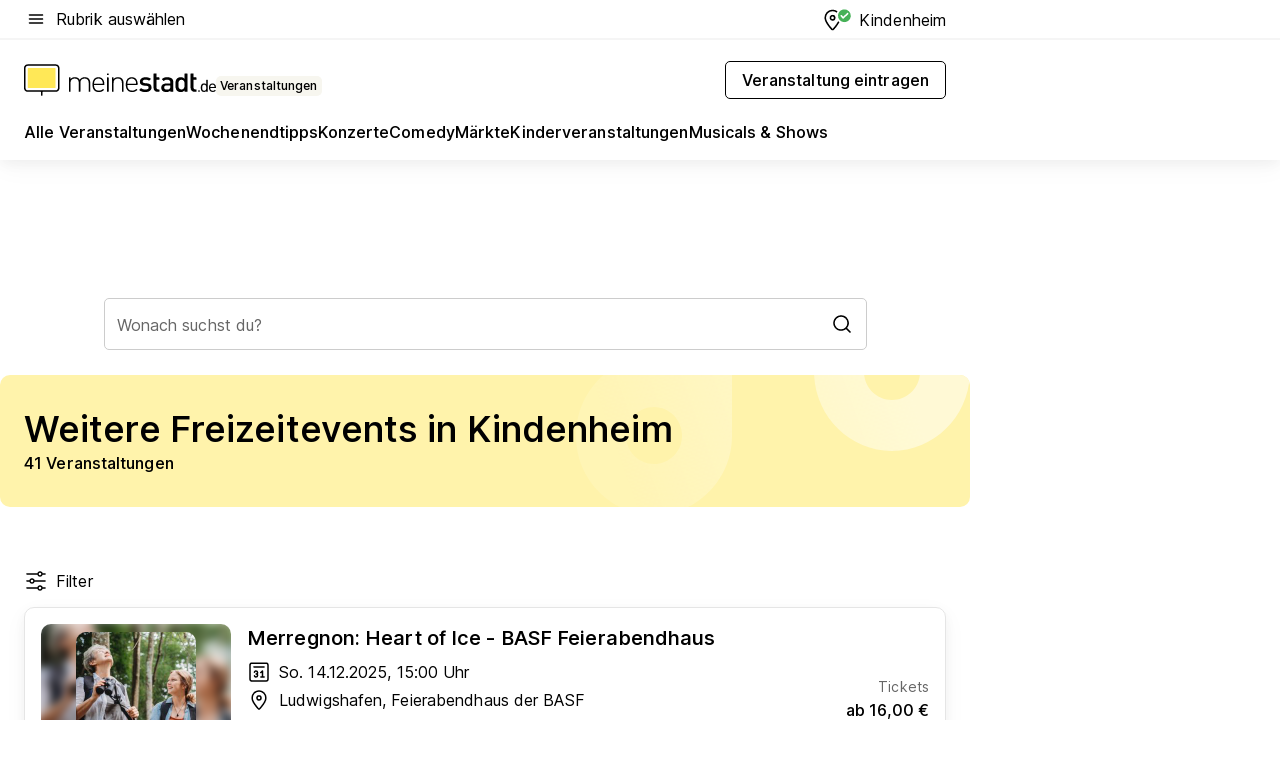

--- FILE ---
content_type: text/html; charset=utf-8
request_url: https://veranstaltungen.meinestadt.de/kindenheim/freizeit-ausflug/sonstige-veranstaltungen
body_size: 108760
content:
<!DOCTYPE html><html lang="de"><head><meta charset="UTF-8"><meta name="referrer" content="unsafe-url"><meta name="viewport" content="width=device-width, initial-scale=1.0"><meta http-equiv="X-UA-Compatible" content="ie=edge"><title>Weitere Freizeitevents in Kindenheim 2025 - Termine &amp; Infos</title><meta name="description" content="Alle Infos und Termine für Weitere Freizeitevents für Kindenheim und Umgebung findest du ☝️ hier! "><meta name="robots" content="noindex"><link rel="canonical" href="https://veranstaltungen.meinestadt.de/kindenheim/freizeit-ausflug/sonstige-veranstaltungen"><meta property="og:site_name" content="meinestadt.de"><meta property="og:locale" content="de_DE"><meta property="og:type" content="website"><meta property="twitter:site" content="@meinestadt.de"><meta property="twitter:site:id" content="18801608"><meta property="twitter:card" content="summary_large_image"><meta property="fb:app_id" content="1142750435829968"><meta property="fb:pages" content="64154755476"><link rel="dns-prefetch" href="https://image-resize.meinestadt.de"><link rel="dns-prefetch" href="https://cluster-services.meinestadt.de"><link rel="preconnect" href="https://image-resize.meinestadt.de"><link rel="preconnect" href="https://cluster-services.meinestadt.de"><link href="https://cluster-services.meinestadt.de/fonts/v1/inter/fonts.css" rel="stylesheet"><link rel="preload" href="//securepubads.g.doubleclick.net/tag/js/gpt.js" as="script"><style>/*! normalize.css v8.0.1 | MIT License | github.com/necolas/normalize.css */html{line-height:1.15;-webkit-text-size-adjust:100%}body{margin:0}main{display:block}h1{font-size:2em;margin:.67em 0}hr{box-sizing:content-box;height:0;overflow:visible}pre{font-family:monospace,monospace;font-size:1em}a{background-color:transparent}abbr[title]{border-bottom:none;text-decoration:underline;-webkit-text-decoration:underline dotted;text-decoration:underline dotted}b,strong{font-weight:bolder}code,kbd,samp{font-family:monospace,monospace;font-size:1em}small{font-size:80%}sub,sup{font-size:75%;line-height:0;position:relative;vertical-align:baseline}sub{bottom:-.25em}sup{top:-.5em}img{border-style:none}button,input,optgroup,select,textarea{font-family:inherit;font-size:100%;line-height:1.15;margin:0}button,input{overflow:visible}button,select{text-transform:none}[type=button],[type=reset],[type=submit],button{-webkit-appearance:button}[type=button]::-moz-focus-inner,[type=reset]::-moz-focus-inner,[type=submit]::-moz-focus-inner,button::-moz-focus-inner{border-style:none;padding:0}[type=button]:-moz-focusring,[type=reset]:-moz-focusring,[type=submit]:-moz-focusring,button:-moz-focusring{outline:1px dotted ButtonText}fieldset{padding:.35em .75em .625em}legend{box-sizing:border-box;color:inherit;display:table;max-width:100%;padding:0;white-space:normal}progress{vertical-align:baseline}textarea{overflow:auto}[type=checkbox],[type=radio]{box-sizing:border-box;padding:0}[type=number]::-webkit-inner-spin-button,[type=number]::-webkit-outer-spin-button{height:auto}[type=search]{-webkit-appearance:textfield;outline-offset:-2px}[type=search]::-webkit-search-decoration{-webkit-appearance:none}::-webkit-file-upload-button{-webkit-appearance:button;font:inherit}:-webkit-autofill{-webkit-text-fill-color:fieldtext}details{display:block}summary{display:list-item}[hidden],template{display:none}blockquote,body,dd,dl,fieldset,figure,h1,h2,h3,h4,h5,h6,hr,legend,ol,p,pre,ul{margin:0;padding:0}li>ol,li>ul{margin-bottom:0}table{border-collapse:collapse;border-spacing:0}fieldset{border:0;min-width:0}button,input,select{-webkit-appearance:none;-moz-appearance:none;appearance:none;background-color:transparent;border:0;color:#000;font-family:Inter,sans-serif;font-size:14px;letter-spacing:.1px;line-height:22px;margin:0;outline:none!important;padding:0}@media screen and (min-width:375px){button,input,select{font-size:14px;letter-spacing:.1px;line-height:22px}}@media screen and (min-width:1280px){button,input,select{font-size:14px;letter-spacing:.1px;line-height:22px}}button:disabled,input:disabled,select:disabled{opacity:1;-webkit-text-fill-color:currentColor}button[type=submit],input[type=submit],select[type=submit]{font-weight:400}textarea{background-color:transparent;border:0;padding:0;resize:none}html{box-sizing:border-box;font-size:10px;min-height:100%;overflow-y:scroll}html *{box-sizing:inherit}html :after,html :before{box-sizing:inherit;display:block}body{color:#000;font-family:Inter,sans-serif;font-size:14px;letter-spacing:.1px;line-height:22px;position:relative}@media screen and (min-width:375px){body{font-size:14px;letter-spacing:.1px;line-height:22px}}@media screen and (min-width:1280px){body{font-size:14px;letter-spacing:.1px;line-height:22px}}button:disabled,input[type=button]:disabled,input[type=submit]:disabled{cursor:not-allowed}*{-webkit-tap-highlight-color:rgba(0,0,0,0);-moz-tap-highlight-color:transparent}:focus,:hover{outline:none}input:-webkit-autofill,input:-webkit-autofill:active,input:-webkit-autofill:focus,input:-webkit-autofill:hover{-webkit-transition:color 9999s ease-out,background-color 9999s ease-out;-webkit-transition-delay:9999s}a{color:#000;text-decoration:none;text-decoration-line:none}a:active,a:focus,a:hover,a:visited{color:#000;text-decoration:none}h1{font-size:22px;letter-spacing:.1px;line-height:30px}@media screen and (min-width:375px){h1{font-size:26px;letter-spacing:.1px;line-height:34px}}@media screen and (min-width:1280px){h1{font-size:36px;letter-spacing:.1px;line-height:44px}}h2{font-size:20px;letter-spacing:.1px;line-height:28px}@media screen and (min-width:375px){h2{font-size:22px;letter-spacing:.1px;line-height:30px}}@media screen and (min-width:1280px){h2{font-size:28px;letter-spacing:.1px;line-height:36px}}h3{font-size:18px;letter-spacing:.1px;line-height:26px}@media screen and (min-width:375px){h3{font-size:18px;letter-spacing:.1px;line-height:26px}}@media screen and (min-width:1280px){h3{font-size:20px;letter-spacing:.1px;line-height:28px}}h4{font-size:16px;letter-spacing:.1px;line-height:24px}@media screen and (min-width:375px){h4{font-size:16px;letter-spacing:.1px;line-height:24px}}@media screen and (min-width:1280px){h4{font-size:16px;letter-spacing:.1px;line-height:24px}}h5{font-size:14px;letter-spacing:.1px;line-height:22px}@media screen and (min-width:375px){h5{font-size:14px;letter-spacing:.1px;line-height:22px}}@media screen and (min-width:1280px){h5{font-size:14px;letter-spacing:.1px;line-height:22px}}h6{font-size:14px;letter-spacing:.1px;line-height:22px}@media screen and (min-width:375px){h6{font-size:14px;letter-spacing:.1px;line-height:22px}}@media screen and (min-width:1280px){h6{font-size:14px;letter-spacing:.1px;line-height:22px}}html{bottom:0;left:0;overflow-x:hidden;position:relative;right:0;top:0;-webkit-overflow-scrolling:touch}@supports (scrollbar-gutter:stable){html{scrollbar-gutter:stable}}@supports not (scrollbar-gutter:stable){html{overflow-y:scroll}}html.-noScroll{overflow:hidden}html.-noScroll::-webkit-scrollbar{display:none}@supports not (scrollbar-gutter:stable){@media screen and (min-width:768px){html.-noScroll,html.-noScroll .ms-cookie-banner{padding-right:15px}}}html.-noScroll body{height:100%;overflow:hidden;width:100%}form{margin:0}select{-webkit-appearance:none}::-ms-clear{display:none}button:focus{outline:0!important}</style><style>.ms-defaultView{display:grid;grid-template-areas:"smartBanner smartBanner smartBanner" "header header header" "m0 m0 m0" "stage stage stage" ". main ." "footer footer footer";grid-template-rows:auto auto auto auto 1fr auto;min-height:100%;width:100%}@media screen and (min-width:768px){.ms-defaultView{grid-template-areas:"header header header" "header header header" ". p0 ." "stage stage skyRight" "skyLeft main skyRight" "footer footer footer";grid-template-rows:auto auto auto auto 1fr auto}}@media screen and (min-width:1280px){.ms-defaultView{grid-template-areas:"header header header" "header header header" ". p0 ." "stage stage stage" "skyLeft main skyRight" "footer footer footer";grid-template-rows:auto auto auto auto 1fr auto}}.ms-defaultView{grid-template-columns:0 minmax(0,768px) 0}@media screen and (min-width:768px){.ms-defaultView{grid-template-columns:0 768px 1fr}}@media screen and (min-width:1280px){.ms-defaultView{grid-template-columns:1fr 970px minmax(310px,1fr)}}@media screen and (min-width:1440px){.ms-defaultView{grid-template-columns:minmax(160px,1fr) 970px minmax(310px,1fr)}}@media screen and (min-width:1600px){.ms-defaultView{grid-template-columns:minmax(160px,1fr) 1140px minmax(310px,1fr)}}.ms-defaultView__smartBanner{grid-area:smartBanner}.ms-defaultView__header{grid-area:header;margin-bottom:24px}@media screen and (min-width:768px){.ms-defaultView__m0,.ms-defaultView__m9{display:none}}.ms-defaultView__m0{grid-area:m0;padding-bottom:5px;padding-top:5px}.ms-defaultView__p2,.ms-defaultView__p5{display:none;padding-bottom:10px}@media screen and (min-width:768px){.ms-defaultView__p2,.ms-defaultView__p5{display:block}}.ms-defaultView__p2{grid-area:skyRight}.ms-defaultView__p5{grid-area:skyLeft;justify-self:end;padding-right:10px}@media screen and (max-width:1440px){.ms-defaultView__p5{display:none}}.ms-defaultView__p0{display:none;grid-area:p0;justify-content:center}@media screen and (min-width:768px){.ms-defaultView__p0{display:flex}}.ms-defaultView__main{grid-area:main}.ms-defaultView__stage{grid-area:stage;z-index:5}.ms-defaultView__footer{grid-area:footer}.ms-defaultView__linkunits{margin-bottom:30px}.ms-defaultView.-hasStage .ms-defaultView__p2{padding-top:10px}.ms-defaultView.-hasStage .ms-defaultView__header{margin-bottom:0}@media screen and (min-width:1280px){.ms-defaultView.-hasStage .ms-defaultView__header{margin-bottom:24px}.ms-defaultView.-stageWithAds{grid-template-areas:"header header header" "header header header" ". p0 ." "skyLeft stage skyRight" "skyLeft main skyRight" "footer footer footer"}}.ms-header[data-v-3396afb3]{box-shadow:0 4px 12px 0 rgba(0,0,0,.04),0 7px 25px 0 rgba(0,0,0,.04);display:flex;flex-direction:column;position:relative;width:100%}@media screen and (min-width:1280px){.ms-header[data-v-3396afb3]{padding-bottom:8px}.ms-header[data-v-3396afb3]:before{background-color:#f5f5f5;content:"";display:block;height:2px;left:0;position:absolute;top:38px;width:100%;z-index:-1}}.ms-header__lowerSection[data-v-3396afb3],.ms-header__middleSection[data-v-3396afb3],.ms-header__upperSection[data-v-3396afb3]{display:grid;grid-template-areas:". content .";grid-template-columns:0 minmax(0,768px) 0}@media screen and (min-width:768px){.ms-header__lowerSection[data-v-3396afb3],.ms-header__middleSection[data-v-3396afb3],.ms-header__upperSection[data-v-3396afb3]{grid-template-columns:0 768px 1fr}}@media screen and (min-width:1280px){.ms-header__lowerSection[data-v-3396afb3],.ms-header__middleSection[data-v-3396afb3],.ms-header__upperSection[data-v-3396afb3]{grid-template-columns:1fr 970px minmax(310px,1fr)}}@media screen and (min-width:1440px){.ms-header__lowerSection[data-v-3396afb3],.ms-header__middleSection[data-v-3396afb3],.ms-header__upperSection[data-v-3396afb3]{grid-template-columns:minmax(160px,1fr) 970px minmax(310px,1fr)}}@media screen and (min-width:1600px){.ms-header__lowerSection[data-v-3396afb3],.ms-header__middleSection[data-v-3396afb3],.ms-header__upperSection[data-v-3396afb3]{grid-template-columns:minmax(160px,1fr) 1140px minmax(310px,1fr)}}@media screen and (min-width:1280px){.ms-header__middleSection[data-v-3396afb3]{background-color:#f7f6ef}}.ms-header__lowerSectionContent[data-v-3396afb3],.ms-header__middleSectionContent[data-v-3396afb3],.ms-header__upperSectionContent[data-v-3396afb3]{display:grid;grid-area:content}@media screen and (min-width:1280px){.ms-header__lowerSectionContent[data-v-3396afb3],.ms-header__middleSectionContent[data-v-3396afb3],.ms-header__upperSectionContent[data-v-3396afb3]{padding-left:24px;padding-right:24px}}.ms-header__upperSectionContent[data-v-3396afb3]{grid-template-areas:"burgerMenuBtn logo .";grid-template-columns:1fr 1fr 1fr}@media screen and (min-width:1280px){.ms-header__upperSectionContent[data-v-3396afb3]{font-size:16px;grid-template-areas:"burgerMenuBtn .";grid-template-columns:1fr auto;height:40px;letter-spacing:.1px;line-height:24px}}@media screen and (min-width:1280px) and (min-width:375px){.ms-header__upperSectionContent[data-v-3396afb3]{font-size:16px;letter-spacing:.1px;line-height:24px}}@media screen and (min-width:1280px) and (min-width:1280px){.ms-header__upperSectionContent[data-v-3396afb3]{font-size:16px;letter-spacing:.1px;line-height:24px}}.ms-header__middleSectionContent[data-v-3396afb3]{grid-template-areas:"relocation";grid-template-columns:1fr}@media screen and (min-width:1280px){.ms-header__lowerSectionContent[data-v-3396afb3]{grid-template-areas:"logo          linkArea" "nav           nav";grid-template-columns:auto 1fr}}.ms-header__metaActions[data-v-3396afb3]{align-items:center;display:flex;gap:24px;justify-content:center;justify-self:end}@media screen and (min-width:768px){.ms-header__metaActions[data-v-3396afb3]{justify-content:flex-end}}.ms-header__burgerMenu[data-v-3396afb3]{grid-area:burgerMenuBtn}.ms-header__linkArea[data-v-3396afb3]{grid-area:linkArea}.ms-header__logo[data-v-3396afb3]{grid-area:logo}.ms-header__navBar[data-v-3396afb3]{grid-area:nav}.ms-header__relocation[data-v-3396afb3]{background-color:#f7f6ef;border-radius:10px;grid-area:relocation;margin-bottom:16px;margin-left:16px;margin-right:16px}@media screen and (min-width:1280px){.ms-header__relocation[data-v-3396afb3]{border-radius:none;margin:0}}.ms-header__bookmark[data-v-3396afb3],.ms-header__login[data-v-3396afb3]{align-self:center;justify-self:end}.ms-header__relocationToggle[data-v-3396afb3]{align-self:center;justify-self:center}@media screen and (min-width:1280px){.ms-header__relocationToggle[data-v-3396afb3]{justify-self:end}}.ms-header.-noBorderTop[data-v-3396afb3]:before{content:none}.ms-header.-noBorderBottom[data-v-3396afb3]{border-bottom:0;margin-bottom:0}.ms-smartBanner[data-v-41f22f7c]{align-items:center;background-color:#333;color:#fff;display:flex;min-height:80px;padding:10px;position:relative}.ms-smartBanner__closeBtn[data-v-41f22f7c]{align-self:center;cursor:pointer;display:block;height:14px;width:14px}.ms-smartBanner__closeBtn[data-v-41f22f7c],.ms-smartBanner__cta[data-v-41f22f7c],.ms-smartBanner__logo[data-v-41f22f7c]{cursor:pointer}.ms-smartBanner__logo[data-v-41f22f7c]{border-radius:13px;display:block;height:50px;margin-left:5px;width:50px}@media screen and (min-width:375px){.ms-smartBanner__logo[data-v-41f22f7c]{height:60px;margin-left:10px;width:60px}}.ms-smartBanner__description[data-v-41f22f7c],.ms-smartBanner__name[data-v-41f22f7c],.ms-smartBanner__rating[data-v-41f22f7c]{font-size:12px;letter-spacing:.1px;line-height:20px}@media screen and (min-width:375px){.ms-smartBanner__description[data-v-41f22f7c],.ms-smartBanner__name[data-v-41f22f7c],.ms-smartBanner__rating[data-v-41f22f7c]{font-size:12px;letter-spacing:.1px;line-height:20px}}@media screen and (min-width:1280px){.ms-smartBanner__description[data-v-41f22f7c],.ms-smartBanner__name[data-v-41f22f7c],.ms-smartBanner__rating[data-v-41f22f7c]{font-size:12px;letter-spacing:.1px;line-height:20px}}.ms-smartBanner__name[data-v-41f22f7c]{font-weight:525}.ms-smartBanner__rating[data-v-41f22f7c]{margin-top:auto}.ms-smartBanner__cta[data-v-41f22f7c]{border:1px solid #fff;border-radius:3px;bottom:10px;box-sizing:border-box;font-size:14px;letter-spacing:.1px;line-height:22px;padding:5px 10px;position:absolute;right:10px;-webkit-user-select:none;-moz-user-select:none;user-select:none}@media screen and (min-width:375px){.ms-smartBanner__cta[data-v-41f22f7c]{font-size:14px;letter-spacing:.1px;line-height:22px}}@media screen and (min-width:1280px){.ms-smartBanner__cta[data-v-41f22f7c]{font-size:14px;letter-spacing:.1px;line-height:22px}}@media screen and (min-width:375px){.ms-smartBanner__cta[data-v-41f22f7c]{padding:5px 15px}}.ms-smartBanner__cta[data-v-41f22f7c],.ms-smartBanner__cta[data-v-41f22f7c]:visited{color:#fff}.ms-smartBanner__cta[data-v-41f22f7c]:active,.ms-smartBanner__cta[data-v-41f22f7c]:hover{background-color:#fff;border-color:#333;color:#333}.ms-smartBanner__textWrapper[data-v-41f22f7c]{display:flex;flex-direction:column;height:100%;margin-left:5px}@media screen and (min-width:375px){.ms-smartBanner__textWrapper[data-v-41f22f7c]{margin-left:10px}}.ms-smartBanner__star[data-v-41f22f7c]{display:inline;fill:#fc0;height:1em;width:1em}.ms-smartBanner__star+.ms-smartBanner__star[data-v-41f22f7c]{margin-left:1px}.ms-smartBanner__star.-empty[data-v-41f22f7c]{color:#fff}.ms-adPlace[data-v-7a86a1e5]{display:flex;justify-content:center;position:relative}.ms-adPlace__placement[data-v-7a86a1e5]{max-width:100%}.ms-adPlace.-p0[data-v-7a86a1e5]{padding-bottom:5px}.ms-adPlace.-p2[data-v-7a86a1e5]{justify-content:flex-start;padding-left:10px}.ms-adPlace.-p3[data-v-7a86a1e5],.ms-adPlace.-p4[data-v-7a86a1e5]{display:none;margin-bottom:20px;text-align:center;width:300px}@media screen and (min-width:768px){.ms-adPlace.-p3[data-v-7a86a1e5],.ms-adPlace.-p4[data-v-7a86a1e5]{display:block}}.ms-adPlace.-m0[data-v-7a86a1e5]{width:100%}.ms-adPlace.-m9[data-v-7a86a1e5]{position:fixed;top:0;z-index:7000000}.ms-adPlace.-m0sticky[data-v-7a86a1e5]{left:0;position:fixed;top:0;z-index:4000000}.ms-adPlace.-p2[data-v-7a86a1e5],.ms-adPlace.-sticky[data-v-7a86a1e5]{position:sticky;top:10px}.ms-adPlace.-c1[data-v-7a86a1e5],.ms-adPlace.-c2[data-v-7a86a1e5],.ms-adPlace.-c3[data-v-7a86a1e5]{align-items:center;display:flex;height:auto;justify-content:center;margin-left:-20px;margin-right:-20px;text-align:center}.ms-adPlace.-m1[data-v-7a86a1e5]:not(.-disturber),.ms-adPlace.-m2[data-v-7a86a1e5]:not(.-disturber),.ms-adPlace.-m3[data-v-7a86a1e5]:not(.-disturber),.ms-adPlace.-m4[data-v-7a86a1e5]:not(.-disturber),.ms-adPlace.-m5[data-v-7a86a1e5]:not(.-disturber),.ms-adPlace.-m6[data-v-7a86a1e5]:not(.-disturber),.ms-adPlace.-m7[data-v-7a86a1e5]:not(.-disturber),.ms-adPlace.-mx[data-v-7a86a1e5]:not(.-disturber),.ms-adPlace.-n0[data-v-7a86a1e5]:not(.-disturber),.ms-adPlace.-n1[data-v-7a86a1e5]:not(.-disturber),.ms-adPlace.-n2[data-v-7a86a1e5]:not(.-disturber),.ms-adPlace.-n3[data-v-7a86a1e5]:not(.-disturber),.ms-adPlace.-n4[data-v-7a86a1e5]:not(.-disturber),.ms-adPlace.-n5[data-v-7a86a1e5]:not(.-disturber){margin-bottom:20px}@media screen and (min-width:768px){.ms-adPlace.-mobile[data-v-7a86a1e5]{display:none}}.ms-adPlace.-desktop[data-v-7a86a1e5]{display:none}@media screen and (min-width:768px){.ms-adPlace.-desktop[data-v-7a86a1e5]{display:flex}}@charset "UTF-8";.dot[data-v-342a9404]:before{color:#ff5151;content:"●";font-size:18px;position:absolute;right:0;top:-6px}.ms-headerLogo__extraText--truncated[data-v-d9ea6298]{overflow:hidden;text-overflow:ellipsis;white-space:nowrap}.ms-headerLogo[data-v-d9ea6298]{display:flex;height:100%;justify-content:center;width:100%}@media screen and (min-width:1280px){.ms-headerLogo[data-v-d9ea6298]{height:auto;justify-content:flex-start;width:auto}}.ms-headerLogo__slogan[data-v-d9ea6298]{align-items:center;display:flex;flex-direction:column;padding-bottom:16px;padding-top:8px;position:relative}@media screen and (min-width:1280px){.ms-headerLogo__slogan[data-v-d9ea6298]{align-items:center;flex-direction:row;gap:8px;height:32px;justify-content:flex-start;margin:24px 0;padding-bottom:0;padding-top:0;position:relative}}.ms-headerLogo__svg[data-v-d9ea6298]{height:29px;max-width:174px;min-width:174px;width:174px}@media screen and (min-width:1280px){.ms-headerLogo__svg[data-v-d9ea6298]{height:100%;max-width:192px;width:192px}}.ms-headerLogo__channelLabel[data-v-d9ea6298]{align-self:flex-end;background-color:#f7f6ef;border-radius:5px;font-size:12px;font-weight:525;letter-spacing:.1px;line-height:20px;padding:1px 2px;-webkit-user-select:none;-moz-user-select:none;user-select:none}@media screen and (min-width:375px){.ms-headerLogo__channelLabel[data-v-d9ea6298]{font-size:12px;letter-spacing:.1px;line-height:20px}}@media screen and (min-width:1280px){.ms-headerLogo__channelLabel[data-v-d9ea6298]{align-self:center;font-size:12px;letter-spacing:.1px;line-height:20px;margin-top:auto;padding:0 4px;position:relative;right:auto;top:auto}}.ms-headerLogo__extraText[data-v-d9ea6298]{font-size:12px;letter-spacing:.1px;line-height:20px;margin-left:47px;margin-top:5px}@media screen and (min-width:375px){.ms-headerLogo__extraText[data-v-d9ea6298]{font-size:12px;letter-spacing:.1px;line-height:20px}}@media screen and (min-width:1280px){.ms-headerLogo__extraText[data-v-d9ea6298]{font-size:12px;letter-spacing:.1px;line-height:20px}}.ms-headerLogo__extraText--truncated[data-v-d9ea6298]{width:170px}.ms-headerLogo.-noLabel .ms-headerLogo__slogan[data-v-d9ea6298]{height:76px;justify-content:center;padding-bottom:0;padding-top:0}.ms-navBar[data-v-d1b54ae8],.ms-navBar__items[data-v-d1b54ae8]{max-width:100%;width:100%}.ms-navBar__items[data-v-d1b54ae8]{display:flex;flex-direction:row;gap:16px}@media screen and (min-width:1280px){.ms-navBar__items[data-v-d1b54ae8]{gap:32px}}.ms-navBar__item[data-v-d1b54ae8]{list-style:none;position:relative}.ms-navBar__item.-hidden[data-v-d1b54ae8]{opacity:0;pointer-events:none}.ms-navBar__itemLink[data-v-d1b54ae8]{color:#000;cursor:pointer;display:block;font-size:16px;font-weight:525;letter-spacing:.1px;line-height:24px;padding-bottom:8px}@media screen and (min-width:375px){.ms-navBar__itemLink[data-v-d1b54ae8]{font-size:16px;letter-spacing:.1px;line-height:24px}}@media screen and (min-width:1280px){.ms-navBar__itemLink[data-v-d1b54ae8]{font-size:16px;letter-spacing:.1px;line-height:24px}}.ms-navBar__itemLink[data-v-d1b54ae8]:after{border-radius:4px;bottom:0;content:"";height:4px;left:0;position:absolute;transform:scaleX(0);transform-origin:center;transition-duration:.3s;transition-property:background-color,transform;transition-timing-function:cubic-bezier(.4,0,.2,1);width:100%}.ms-navBar__itemLink.-active[data-v-d1b54ae8]:after,.ms-navBar__itemLink[data-v-d1b54ae8]:hover:after{background-color:#ffe857;transform:scaleX(1)}.ms-navBar__itemLink[data-v-d1b54ae8]:active:after{background-color:#fc0;transform:scaleX(1.1)}.ms-navBar__itemLink.-currentChannel[data-v-d1b54ae8]{pointer-events:none}.ms-navBar__itemLink.-currentChannel[data-v-d1b54ae8]:after{background-image:linear-gradient(#ffe857,#ffe857);background-size:100% 4px;border-radius:2px}.ms-navBar__itemLink.-hideHighlighting[data-v-d1b54ae8]:after{background-image:linear-gradient(180deg,#f5f5f5,#f5f5f5);background-size:0 4px}.ms-navBar__itemLink.-noPaddingRight[data-v-d1b54ae8]:hover:after{width:100%}.ms-navBar__itemLink.-noPaddingRight[data-v-d1b54ae8]:active:after{left:-4px;width:calc(100% + 8px)}.ms-navBar__itemLink.-noPaddingRight .ms-navBar__itemLinkText[data-v-d1b54ae8]{padding-right:5px;white-space:nowrap}.ms-navBar__itemLinkText[data-v-d1b54ae8]{white-space:nowrap}.ms-offcanvasNav[data-v-47fe3c3d]{position:relative;z-index:6000020}.ms-offcanvasNav[data-v-47fe3c3d]:before{background-color:#333;bottom:0;content:"";height:100vh;left:0;opacity:0;pointer-events:none;position:fixed;top:0;transition-duration:.3s;transition-property:opacity,-webkit-backdrop-filter;transition-property:backdrop-filter,opacity;transition-property:backdrop-filter,opacity,-webkit-backdrop-filter;transition-timing-function:cubic-bezier(.4,0,.2,1);width:100vw;will-change:backdrop-filter}@supports ((-webkit-backdrop-filter:blur()) or (backdrop-filter:blur())){.ms-offcanvasNav[data-v-47fe3c3d]:before{-webkit-backdrop-filter:blur(0);backdrop-filter:blur(0)}}.ms-offcanvasNav[data-v-47fe3c3d]:before{z-index:-1}.ms-offcanvasNav.-open .ms-offcanvasNav__drawer[data-v-47fe3c3d]{transform:translateX(0)}.ms-offcanvasNav.-open[data-v-47fe3c3d]:before{cursor:pointer;opacity:.75;pointer-events:all}@supports ((-webkit-backdrop-filter:blur()) or (backdrop-filter:blur())){.ms-offcanvasNav.-open[data-v-47fe3c3d]:before{-webkit-backdrop-filter:blur(1px);backdrop-filter:blur(1px)}}.ms-offcanvasNav__drawer[data-v-47fe3c3d]{background-color:#fff;bottom:0;display:flex;flex-direction:column;left:0;position:fixed;right:0;top:0;transform:translateX(-100%);transition:transform .3s cubic-bezier(.4,0,.2,1);width:100vw;z-index:0}@media screen and (min-width:768px){.ms-offcanvasNav__drawer[data-v-47fe3c3d]{width:320px}}.ms-offcanvasNav__layerWrapper[data-v-47fe3c3d]{display:flex;flex-grow:1;min-width:100%;overflow:hidden;position:relative;z-index:5}.ms-offcanvasNav__level0[data-v-47fe3c3d],.ms-offcanvasNav__level1[data-v-47fe3c3d]{bottom:0;display:flex;flex-direction:column;left:0;overflow:hidden;position:absolute;right:0;top:0;transition:transform .3s cubic-bezier(.4,0,.2,1)}.ms-offcanvasNav__level0[data-v-47fe3c3d]{transform:translateX(0)}.ms-offcanvasNav__level0.-open[data-v-47fe3c3d]{transform:translateX(-100%)}.ms-offcanvasNav__level1[data-v-47fe3c3d]{transform:translateX(100%)}.ms-offcanvasNav__level1.-open[data-v-47fe3c3d]{transform:translateX(0)}.ms-offcanvasNav__nav[data-v-47fe3c3d]{align-items:center;background-color:#fff;display:flex;justify-content:space-between;padding-left:32px;padding-right:32px;padding-top:32px;width:100%}.ms-offcanvasNav__icon[data-v-47fe3c3d]{height:24px;width:24px}.ms-offcanvasNav__backBtn[data-v-47fe3c3d],.ms-offcanvasNav__closeBtn[data-v-47fe3c3d]{align-items:center;cursor:pointer;display:flex;height:100%}.ms-offcanvasNav__backBtn+.ms-offcanvasNav__backBtn[data-v-47fe3c3d],.ms-offcanvasNav__backBtn+.ms-offcanvasNav__closeBtn[data-v-47fe3c3d],.ms-offcanvasNav__closeBtn+.ms-offcanvasNav__backBtn[data-v-47fe3c3d],.ms-offcanvasNav__closeBtn+.ms-offcanvasNav__closeBtn[data-v-47fe3c3d]{margin-left:auto}.ms-offcanvasNav__backBtn.-noPointer[data-v-47fe3c3d],.ms-offcanvasNav__closeBtn.-noPointer[data-v-47fe3c3d]{cursor:auto}.ms-offcanvasNav__headline[data-v-47fe3c3d],.ms-offcanvasNav__link[data-v-47fe3c3d]{flex-shrink:0}.ms-offcanvasNav__headline[data-v-47fe3c3d]{align-items:center;display:flex;flex-direction:column;font-size:18px;font-weight:525;letter-spacing:.1px;line-height:26px;padding-bottom:48px;padding-top:24px;text-align:center}@media screen and (min-width:375px){.ms-offcanvasNav__headline[data-v-47fe3c3d]{font-size:18px;letter-spacing:.1px;line-height:26px}}@media screen and (min-width:1280px){.ms-offcanvasNav__headline[data-v-47fe3c3d]{font-size:20px;letter-spacing:.1px;line-height:28px}}.ms-offcanvasNav__link[data-v-47fe3c3d]{align-items:center;cursor:pointer;display:flex;font-size:16px;font-weight:525;height:50px;justify-content:space-between;letter-spacing:.1px;line-height:24px;padding-left:32px;padding-right:32px;position:relative;width:100%}@media screen and (min-width:375px){.ms-offcanvasNav__link[data-v-47fe3c3d]{font-size:16px;letter-spacing:.1px;line-height:24px}}@media screen and (min-width:1280px){.ms-offcanvasNav__link[data-v-47fe3c3d]{font-size:16px;letter-spacing:.1px;line-height:24px}}.ms-offcanvasNav__link[data-v-47fe3c3d]:after{border-radius:2px;bottom:0;content:"";left:0;position:absolute;top:0;width:5px}.ms-offcanvasNav__link[data-v-47fe3c3d]:hover:after{background-color:#f1ede0}.ms-offcanvasNav__link.-active[data-v-47fe3c3d]{font-weight:525}.ms-offcanvasNav__link.-active[data-v-47fe3c3d]:after{background-color:#ffda00}.ms-offcanvasNav__body[data-v-47fe3c3d]{flex-shrink:1;overflow-y:auto;-webkit-overflow-scrolling:touch}.ms-offcanvasNav__btnArea[data-v-47fe3c3d]{box-shadow:0 4px 12px 0 rgba(0,0,0,.04),0 7px 25px 0 rgba(0,0,0,.04);display:flex;flex-direction:column;flex-shrink:0;gap:8px;justify-self:flex-end;margin-top:auto;padding:32px}.ms-offcanvasNav__cta[data-v-47fe3c3d]{align-items:center;background-color:#ffda00;display:flex;flex-grow:1;justify-content:center;min-height:50px;min-width:50%;padding-left:5px;padding-right:5px;text-align:center}.ms-offcanvasNav__cta.-secondary[data-v-47fe3c3d]{background:#fff}.ms-offcanvasNav__channelIcon[data-v-47fe3c3d]{background-color:#fbfaf7;border-radius:50%;margin-bottom:8px}.cs-bookmark-icon[data-v-3aada5eb]{display:block;position:relative}.cs-bookmark-icon[data-v-3aada5eb]:after{background-color:#f14165;border:2px solid #fff;border-radius:50%;content:"";height:10px;opacity:0;position:absolute;right:1px;top:1px;transition:opacity .2s cubic-bezier(.4,0,.2,1);width:10px}.cs-bookmark-icon__icon[data-v-3aada5eb]{height:24px;width:24px}.cs-bookmark-icon.-hasDot[data-v-3aada5eb]:after{opacity:1}.ms-textLink.-truncated .ms-textLink__textWrapper[data-v-38ea909b],.ms-textLink__suffix[data-v-38ea909b]{overflow:hidden;text-overflow:ellipsis;white-space:nowrap}.ms-textLink[data-v-38ea909b]{align-items:flex-start;cursor:pointer;display:flex}.ms-textLink .ms-textLink__text[data-v-38ea909b]{background-image:linear-gradient(#fc0,#fc0);background-position:50% 100%;background-repeat:no-repeat;background-size:0 2px;transition:background-size .3s ease-in}.ms-textLink:focus .ms-textLink__text[data-v-38ea909b],.ms-textLink:hover .ms-textLink__text[data-v-38ea909b]{background-size:100% 2px}.ms-textLink:active .ms-textLink__text[data-v-38ea909b]{background-image:linear-gradient(#fc0,#fc0);background-size:100% 2px}.ms-textLink__svg[data-v-38ea909b]{color:#fc0;display:inline-block;height:22px;margin-right:5px;min-width:12px;width:12px}@media screen and (min-width:768px){.ms-textLink__svg[data-v-38ea909b]{height:22px}}.ms-textLink.-copylink[data-v-38ea909b]{color:inherit;display:inline-block;font-size:inherit;font-weight:inherit}.ms-textLink.-copylink .ms-textLink__text[data-v-38ea909b]{background-image:linear-gradient(#fc0,#fc0);background-position:50% 100%;background-repeat:no-repeat;background-size:80% 2px;transition:background-size .3s ease-in}.ms-textLink.-copylink:focus .ms-textLink__text[data-v-38ea909b],.ms-textLink.-copylink:hover .ms-textLink__text[data-v-38ea909b]{background-size:100% 2px}.ms-textLink.-copylink:active .ms-textLink__text[data-v-38ea909b]{background-image:linear-gradient(#333,#333);background-size:100% 2px}.ms-textLink.-hyphens[data-v-38ea909b]{-webkit-hyphens:auto;hyphens:auto;word-break:normal}.ms-textLink.-anchorLink[data-v-38ea909b]{display:inline}.ms-textLink.-clickArea[data-v-38ea909b]:after{bottom:0;content:"";left:0;position:absolute;right:0;top:0}.ms-textLink__suffix[data-v-38ea909b]{color:#999;margin-left:5px}.ms-button[data-v-0cd7eb0c]{background-color:#ffda00;border:1px solid #ffda00;border-radius:3px;cursor:pointer;display:inline-block;height:50px;max-height:50px;min-height:50px;padding-left:30px;padding-right:30px;position:relative;transition-duration:.3s;transition-property:color,background-color,border-color;transition-timing-function:cubic-bezier(.4,0,.2,1);-webkit-user-select:none;-moz-user-select:none;user-select:none}.ms-button[data-v-0cd7eb0c]:active,.ms-button[data-v-0cd7eb0c]:focus,.ms-button[data-v-0cd7eb0c]:hover{background-color:#feba2e;border-color:#feba2e}.ms-button[data-v-0cd7eb0c]:disabled{background-color:#fced96;border-color:#fced96;color:#999;cursor:not-allowed}.ms-button[data-v-0cd7eb0c]:active:not(:disabled){transform:translateY(2px)}.ms-button__flexWrapper[data-v-0cd7eb0c]{align-items:center;display:flex;height:100%;justify-content:center}.ms-button__icon[data-v-0cd7eb0c]{height:25px;margin-right:10px;width:25px}.ms-button__loader[data-v-0cd7eb0c]{display:none;left:50%;position:absolute;top:50%;transform:translate(-50%,-50%)}.ms-button.-secondary[data-v-0cd7eb0c]{background-color:#f5f5f5;border-color:#ccc}.ms-button.-secondary[data-v-0cd7eb0c]:active,.ms-button.-secondary[data-v-0cd7eb0c]:focus,.ms-button.-secondary[data-v-0cd7eb0c]:hover{background-color:#ccc}.ms-button.-secondary[data-v-0cd7eb0c]:disabled{background-color:#f5f5f5}.ms-button.-inverted[data-v-0cd7eb0c]{background-color:transparent;border-color:#fff;color:#fff}.ms-button.-inverted[data-v-0cd7eb0c]:active,.ms-button.-inverted[data-v-0cd7eb0c]:focus,.ms-button.-inverted[data-v-0cd7eb0c]:hover{background-color:#fff;color:#333}.ms-button.-inverted[data-v-0cd7eb0c]:disabled{background-color:#f5f5f5}.ms-button.-small[data-v-0cd7eb0c]{height:30px;max-height:30px;min-height:30px}.ms-button.-noTextWrap[data-v-0cd7eb0c]{white-space:nowrap}.ms-button.-square[data-v-0cd7eb0c]{padding:0;width:50px}.ms-button.-loading .ms-button__flexWrapper[data-v-0cd7eb0c]{visibility:hidden}.ms-button.-loading .ms-button__loader[data-v-0cd7eb0c]{display:block}.cs-autocomplete-dropdown__wrapper[data-v-f6b38de5]{align-items:flex-end;border-radius:5px;border-style:solid;border-width:1px;display:flex;height:52px;padding:5px 12px;position:relative;--tw-border-opacity:1;border-color:rgb(204 204 204/var(--tw-border-opacity));transition-duration:.2s;transition-property:all;transition-timing-function:cubic-bezier(.4,0,.2,1)}.cs-autocomplete-dropdown__wrapper[data-v-f6b38de5]:hover{box-shadow:0 0 0 4px #f1ede0}.cs-autocomplete-dropdown__input[data-v-f6b38de5]{flex-grow:1;overflow:hidden;text-overflow:ellipsis;white-space:nowrap;width:100%}.cs-autocomplete-dropdown__label[data-v-f6b38de5]{left:12px;max-width:calc(100% - 24px);overflow:hidden;position:absolute;text-overflow:ellipsis;top:5px;transform:translateY(9px);white-space:nowrap;--tw-text-opacity:1;color:rgb(102 102 102/var(--tw-text-opacity));transition-duration:.2s;transition-property:all;transition-timing-function:cubic-bezier(.4,0,.2,1)}@media screen and (min-width:768px){.cs-autocomplete-dropdown__label[data-v-f6b38de5]{transform:translateY(9px)}}.cs-autocomplete-dropdown.-filled .cs-autocomplete-dropdown__label[data-v-f6b38de5],.cs-autocomplete-dropdown.-focus .cs-autocomplete-dropdown__label[data-v-f6b38de5]{font-size:12px;letter-spacing:.1px;line-height:20px;transform:translateY(0)}@media screen and (min-width:375px){.cs-autocomplete-dropdown.-filled .cs-autocomplete-dropdown__label[data-v-f6b38de5],.cs-autocomplete-dropdown.-focus .cs-autocomplete-dropdown__label[data-v-f6b38de5]{font-size:12px;letter-spacing:.1px;line-height:20px}}@media screen and (min-width:1280px){.cs-autocomplete-dropdown.-filled .cs-autocomplete-dropdown__label[data-v-f6b38de5],.cs-autocomplete-dropdown.-focus .cs-autocomplete-dropdown__label[data-v-f6b38de5]{font-size:12px;letter-spacing:.1px;line-height:20px}}.cs-autocomplete-dropdown.-focus .cs-autocomplete-dropdown__wrapper[data-v-f6b38de5]{box-shadow:0 0 0 4px #fff3ab;--tw-border-opacity:1;border-color:rgb(255 211 29/var(--tw-border-opacity))}.cs-autocomplete-dropdown.-error .cs-autocomplete-dropdown__input[data-v-f6b38de5]{width:calc(100% - 52px)}.cs-autocomplete-dropdown.-error .cs-autocomplete-dropdown__wrapper[data-v-f6b38de5]{box-shadow:0 0 0 4px #fccfd8;--tw-border-opacity:1;border-color:rgb(241 65 101/var(--tw-border-opacity))}.cs-autocomplete-dropdown.-error .cs-autocomplete-dropdown__label[data-v-f6b38de5],.cs-autocomplete-dropdown.-error .cs-autocomplete-dropdown__wrapper[data-v-f6b38de5]{--tw-text-opacity:1;color:rgb(241 65 101/var(--tw-text-opacity))}.cs-autocomplete-dropdown.-inactive[data-v-f6b38de5]{cursor:not-allowed}.cs-autocomplete-dropdown.-inactive .cs-autocomplete-dropdown__input[data-v-f6b38de5]{cursor:not-allowed;width:calc(100% - 52px)}.cs-autocomplete-dropdown.-inactive .cs-autocomplete-dropdown__wrapper[data-v-f6b38de5]{box-shadow:none;--tw-border-opacity:1;border-color:rgb(229 229 229/var(--tw-border-opacity))}.cs-autocomplete-dropdown.-inactive .cs-autocomplete-dropdown__label[data-v-f6b38de5],.cs-autocomplete-dropdown.-inactive .cs-autocomplete-dropdown__wrapper[data-v-f6b38de5]{--tw-text-opacity:1;color:rgb(204 204 204/var(--tw-text-opacity))}.mt-12[data-v-f6b38de5]{margin-top:12px}.ms-stars-rating__star[data-v-2cac27f2]{height:1em;width:1em}.ms-stars-rating__star+.ms-stars-rating__star[data-v-2cac27f2]{margin-left:1px}:deep(.cs-modal__dialog){height:calc(100vh - 104px)}.cs-modal[data-v-c7199f53]{align-items:flex-end;background-color:rgba(0,0,0,.5);display:flex;inset:0;justify-content:center;padding-top:16px;position:fixed;transition:opacity .3s cubic-bezier(.4,0,.2,1);z-index:6000025}@media screen and (min-width:768px){.cs-modal[data-v-c7199f53]{align-items:center;padding-bottom:64px;padding-top:64px}.cs-modal.-fullscreen[data-v-c7199f53]{padding-bottom:0}}@media screen and (min-width:1280px){.cs-modal.-fullscreen[data-v-c7199f53]{padding-top:24px}}.cs-modal.-fullscreen .cs-modal__dialog[data-v-c7199f53]{height:100%;max-height:none;width:100%}.cs-modal__dialog[data-v-c7199f53]{border-top-left-radius:10px;border-top-right-radius:10px;display:flex;flex-direction:column;max-height:100%;overflow:hidden;width:100%}@media screen and (min-width:768px){.cs-modal__dialog[data-v-c7199f53]{border-bottom-left-radius:10px;border-bottom-right-radius:10px;box-shadow:0 4px 12px 0 rgba(0,0,0,.04),0 7px 25px 0 rgba(0,0,0,.04);width:632px}}.cs-modal__head[data-v-c7199f53]{align-items:center;border-top-left-radius:10px;border-top-right-radius:10px;box-shadow:0 4px 12px 0 rgba(0,0,0,.04),0 7px 25px 0 rgba(0,0,0,.04);display:grid;grid-template-areas:"close title .";grid-template-columns:24px 1fr 24px;padding:16px}.cs-modal__close[data-v-c7199f53]{height:24px;width:24px}.cs-modal__title[data-v-c7199f53]{font-size:16px;font-weight:525;letter-spacing:.1px;line-height:24px;text-align:center}@media screen and (min-width:375px){.cs-modal__title[data-v-c7199f53]{font-size:16px;letter-spacing:.1px;line-height:24px}}@media screen and (min-width:1280px){.cs-modal__title[data-v-c7199f53]{font-size:16px;letter-spacing:.1px;line-height:24px}}.cs-modal__body[data-v-c7199f53]{height:100%;overflow-x:hidden;overflow-y:auto;padding:16px;width:100%}@media screen and (min-width:768px){.cs-modal__body[data-v-c7199f53]{padding:24px}}.cs-modal__footer[data-v-c7199f53]{background-color:#fff;box-shadow:0 4px 12px 0 rgba(0,0,0,.04),0 7px 25px 0 rgba(0,0,0,.04);display:flex;gap:16px;padding:16px}@media screen and (min-width:375px){.cs-modal__footer[data-v-c7199f53]{padding-left:24px;padding-right:24px}}@media screen and (min-width:768px){.cs-modal__footer[data-v-c7199f53]{justify-content:flex-end}}.cs-modal__footer.-two[data-v-c7199f53]{display:grid;grid-template-columns:1fr}@media screen and (min-width:375px){.cs-modal__footer.-two[data-v-c7199f53]{grid-template-columns:1fr 1fr;justify-content:unset}}.cs-modal__button[data-v-c7199f53]{width:100%}@media screen and (min-width:768px){.cs-modal__button[data-v-c7199f53]{width:auto}}.dialog-enter-from[data-v-c7199f53],.dialog-leave-to[data-v-c7199f53]{opacity:0;transform:translateY(100vh)}.dialog-enter-active[data-v-c7199f53],.dialog-leave-active[data-v-c7199f53]{transition:opacity .3s cubic-bezier(.4,0,.2,1),transform .3s cubic-bezier(.4,0,.2,1)}.disabled-text[data-v-3100b0ad]{color:#ccc;-webkit-text-fill-color:#ccc}:deep(.ms-adPlace__placement>*){margin-bottom:20px}.custom-icon-size[data-v-3f48c70d]{min-height:38px;min-width:38px}.custom-padding[data-v-3f48c70d]{padding-bottom:7px;padding-top:7px}.closeIcon[data-v-3f48c70d],.input:checked~.label .openIcon[data-v-3f48c70d]{display:none}.input:checked~.label .closeIcon[data-v-3f48c70d]{display:block}.body[data-v-3f48c70d]{height:0;overflow:hidden}.input:checked~.body[data-v-3f48c70d]{height:auto;overflow:visible}.input:disabled:checked~.checkbox .dot[data-v-31af331c]{--tw-bg-opacity:1;background-color:rgb(229 229 229/var(--tw-bg-opacity))}.input:enabled:hover~.checkbox .dot[data-v-31af331c]{--tw-bg-opacity:1;background-color:rgb(227 220 196/var(--tw-bg-opacity))}.input:enabled:checked~.checkbox .dot[data-v-31af331c]{--tw-bg-opacity:1;background-color:rgb(255 211 29/var(--tw-bg-opacity))}.vertical-padding[data-v-31af331c]{padding-bottom:14px;padding-top:14px}.cs-dropdown__wrapper[data-v-485b4986]{align-items:flex-end;border-radius:5px;border-style:solid;border-width:1px;display:flex;height:52px;padding:5px 0 5px 12px;position:relative;--tw-border-opacity:1;border-color:rgb(204 204 204/var(--tw-border-opacity));transition-duration:.2s;transition-property:all;transition-timing-function:cubic-bezier(.4,0,.2,1)}.cs-dropdown__wrapper[data-v-485b4986]:hover{box-shadow:0 0 0 4px #f1ede0}.cs-dropdown__input[data-v-485b4986]{flex-grow:1;overflow:hidden;text-overflow:ellipsis;white-space:nowrap;width:100%}.cs-dropdown__label[data-v-485b4986]{left:12px;position:absolute;top:5px;transform:translateY(9px);--tw-text-opacity:1;color:rgb(102 102 102/var(--tw-text-opacity));transition-duration:.2s;transition-property:all;transition-timing-function:cubic-bezier(.4,0,.2,1)}@media screen and (min-width:768px){.cs-dropdown__label[data-v-485b4986]{transform:translateY(9px)}}.cs-dropdown__value[data-v-485b4986]{overflow:hidden;text-overflow:ellipsis;white-space:nowrap}.cs-dropdown.-filled .cs-dropdown__label[data-v-485b4986]{font-size:12px;letter-spacing:.1px;line-height:20px;transform:translateY(0)}@media screen and (min-width:375px){.cs-dropdown.-filled .cs-dropdown__label[data-v-485b4986]{font-size:12px;letter-spacing:.1px;line-height:20px}}@media screen and (min-width:1280px){.cs-dropdown.-filled .cs-dropdown__label[data-v-485b4986]{font-size:12px;letter-spacing:.1px;line-height:20px}}.cs-dropdown.-focus .cs-dropdown__wrapper[data-v-485b4986]{box-shadow:0 0 0 4px #fff3ab;--tw-border-opacity:1;border-color:rgb(255 211 29/var(--tw-border-opacity))}.cs-dropdown.-error .cs-dropdown__input[data-v-485b4986]{width:calc(100% - 52px)}.cs-dropdown.-error .cs-dropdown__wrapper[data-v-485b4986]{box-shadow:0 0 0 4px #fccfd8;--tw-border-opacity:1;border-color:rgb(241 65 101/var(--tw-border-opacity));fill:#f14165}.cs-dropdown.-error .cs-dropdown__label[data-v-485b4986],.cs-dropdown.-error .cs-dropdown__wrapper[data-v-485b4986]{--tw-text-opacity:1;color:rgb(241 65 101/var(--tw-text-opacity))}.cs-dropdown.-disabled[data-v-485b4986]{cursor:not-allowed}.cs-dropdown.-disabled .cs-dropdown__wrapper[data-v-485b4986]{box-shadow:none;--tw-border-opacity:1;border-color:rgb(229 229 229/var(--tw-border-opacity))}.cs-dropdown.-disabled .cs-dropdown__label[data-v-485b4986],.cs-dropdown.-disabled .cs-dropdown__wrapper[data-v-485b4986]{--tw-text-opacity:1;color:rgb(204 204 204/var(--tw-text-opacity))}.mt-12[data-v-485b4986]{margin-top:12px}.px-14[data-v-485b4986]{padding-left:14px;padding-right:14px}.transform-custom[data-v-485b4986]{transform:translateX(-5px)}.dp__main{--dp-button-height:42px;--dp-month-year-row-height:47.5px;--dp-font-size:12.8px;--dp-button-icon-height:22px;--dp-cell-size:42px;--dp-cell-padding:0;--dp-row-margin:8px 0;--dp-menu-padding:0;--dp-menu-min-width:300px;--dp-month-year-row-button-size:40px}.dp__theme_light{--dp-hover-color:#fff3ab;--dp-primary-color:#ffe857;--dp-secondary-color:#ccc;--dp-range-between-border-color:#ffd31d;--dp-primary-text-color:#000;--dp-menu-border-color:transparent;--dp-month-year-wrap-background-color:#f7f6ef}.dp__month_year_wrap{background-color:var(--dp-month-year-wrap-background-color);border-radius:5px;font-size:16.4px;font-weight:550}.dp__month_year_wrap .dp--arrow-btn-nav{border-radius:9999px;margin-left:4px;margin-right:4px}.dp__calendar_header{height:43px;margin-top:7.3px}.dp__calendar_header_item{height:-moz-fit-content;height:fit-content}.dp__calendar_header_separator{display:none}.dp__calendar_item{display:flex;justify-content:center;position:relative}div:has(>.dp__outer_menu_wrap){flex-grow:1}.dp__range_start{background-color:transparent;border-color:transparent;z-index:0}.dp__range_start:after{z-index:-1}.dp__range_end{background-color:transparent;border-color:transparent;z-index:0}.dp__range_end:after{z-index:-1}.dp__range_between{background-color:transparent;border-color:transparent}.dp__date_hover:hover:is(.dp__cell_disabled){color:var(--dp-secondary-color)}.dp__date_hover:hover{background-color:transparent;border-color:transparent;z-index:0}.dp__date_hover_end:hover:after,.dp__date_hover_start:hover:after{z-index:-1}.dp__date_hover_end:hover:after,.dp__date_hover_start:hover:after,.dp__range_end:after,.dp__range_start:after{box-sizing:content-box;height:100%;position:absolute;width:100%;--tw-content:"";background:var(--dp-primary-color);border-color:var(--dp-range-between-border-color);border-radius:9999px;border-width:1px;content:var(--tw-content)}.dp__calendar_item:has(.dp__range_between):before{height:100%;position:absolute;width:100%;--tw-content:"";content:var(--tw-content)}.dp__calendar_item:has(.dp__range_start:not(.dp__range_end),.dp__date_hover_start:hover):before{height:100%;position:absolute;right:0;width:50%;--tw-content:"";content:var(--tw-content)}.dp__calendar_item:has(.dp__range_end:not(.dp__range_start),.dp__date_hover_end:hover):before{height:100%;left:0;position:absolute;width:50%;--tw-content:"";content:var(--tw-content)}.dp__calendar_item:has(.dp__range_between):before,.dp__calendar_item:has(.dp__range_end:not(.dp__range_start),.dp__date_hover_end:hover):before,.dp__calendar_item:has(.dp__range_start:not(.dp__range_end),.dp__date_hover_start:hover):before{background:var(--dp-range-between-dates-background-color);border-color:var(--dp-range-between-border-color);border-width:1px 0}.ev-inputField__wrapper{align-items:flex-end;border-radius:5px;border-style:solid;border-width:1px;cursor:pointer;display:flex;height:52px;padding:5px 12px;position:relative;--tw-border-opacity:1;border-color:rgb(204 204 204/var(--tw-border-opacity,1));transition-duration:.2s;transition-property:all;transition-timing-function:cubic-bezier(.4,0,.2,1)}.ev-inputField__wrapper:hover{box-shadow:0 0 0 4px #f1ede0}.ev-inputField__input{cursor:pointer;flex-grow:1;overflow:hidden;text-overflow:ellipsis;white-space:nowrap;width:100%}.ev-inputField__label{left:12px;position:absolute;top:5px;transform:translateY(9px);--tw-text-opacity:1;color:rgb(102 102 102/var(--tw-text-opacity,1));transition-duration:.2s;transition-property:all;transition-timing-function:cubic-bezier(.4,0,.2,1)}@media screen and (min-width:768px){.ev-inputField__label{transform:translateY(9px)}}.ev-inputField.-filled .ev-inputField__label,.ev-inputField.-focus .ev-inputField__label{font-size:12px;letter-spacing:.1px;line-height:20px;transform:translateY(0)}@media screen and (min-width:375px){.ev-inputField.-filled .ev-inputField__label,.ev-inputField.-focus .ev-inputField__label{font-size:12px;letter-spacing:.1px;line-height:20px}}@media screen and (min-width:1280px){.ev-inputField.-filled .ev-inputField__label,.ev-inputField.-focus .ev-inputField__label{font-size:12px;letter-spacing:.1px;line-height:20px}}.ev-inputField.-focus .ev-inputField__wrapper{box-shadow:0 0 0 4px #fff3ab;--tw-border-opacity:1;border-color:rgb(255 211 29/var(--tw-border-opacity,1))}.ms-clickArea[data-v-0a2bb1bc],.ms-clickArea[data-v-0a2bb1bc]:focus,.ms-clickArea[data-v-0a2bb1bc]:hover,.ms-clickArea[data-v-0a2bb1bc]:visited{color:inherit}.ms-clickArea[data-v-0a2bb1bc]:after{bottom:0;content:"";display:block;left:0;position:absolute;right:0;top:0;z-index:10}.footer-grid[data-v-97186ed2]{display:grid;grid-template-areas:". content .";grid-template-columns:0 minmax(0,768px) 0}@media screen and (min-width:768px){.footer-grid[data-v-97186ed2]{grid-template-columns:0 768px 1fr}}@media screen and (min-width:1280px){.footer-grid[data-v-97186ed2]{grid-template-columns:1fr 970px minmax(310px,1fr)}}@media screen and (min-width:1440px){.footer-grid[data-v-97186ed2]{grid-template-columns:minmax(160px,1fr) 970px minmax(310px,1fr)}}@media screen and (min-width:1600px){.footer-grid[data-v-97186ed2]{grid-template-columns:minmax(160px,1fr) 1140px minmax(310px,1fr)}}.footer-grid__item[data-v-97186ed2]{grid-area:content}</style><style>*,:after,:before{--tw-border-spacing-x:0;--tw-border-spacing-y:0;--tw-translate-x:0;--tw-translate-y:0;--tw-rotate:0;--tw-skew-x:0;--tw-skew-y:0;--tw-scale-x:1;--tw-scale-y:1;--tw-pan-x: ;--tw-pan-y: ;--tw-pinch-zoom: ;--tw-scroll-snap-strictness:proximity;--tw-gradient-from-position: ;--tw-gradient-via-position: ;--tw-gradient-to-position: ;--tw-ordinal: ;--tw-slashed-zero: ;--tw-numeric-figure: ;--tw-numeric-spacing: ;--tw-numeric-fraction: ;--tw-ring-inset: ;--tw-ring-offset-width:0px;--tw-ring-offset-color:#fff;--tw-ring-color:rgba(59,130,246,.5);--tw-ring-offset-shadow:0 0 #0000;--tw-ring-shadow:0 0 #0000;--tw-shadow:0 0 #0000;--tw-shadow-colored:0 0 #0000;--tw-blur: ;--tw-brightness: ;--tw-contrast: ;--tw-grayscale: ;--tw-hue-rotate: ;--tw-invert: ;--tw-saturate: ;--tw-sepia: ;--tw-drop-shadow: ;--tw-backdrop-blur: ;--tw-backdrop-brightness: ;--tw-backdrop-contrast: ;--tw-backdrop-grayscale: ;--tw-backdrop-hue-rotate: ;--tw-backdrop-invert: ;--tw-backdrop-opacity: ;--tw-backdrop-saturate: ;--tw-backdrop-sepia: ;--tw-contain-size: ;--tw-contain-layout: ;--tw-contain-paint: ;--tw-contain-style: }::backdrop{--tw-border-spacing-x:0;--tw-border-spacing-y:0;--tw-translate-x:0;--tw-translate-y:0;--tw-rotate:0;--tw-skew-x:0;--tw-skew-y:0;--tw-scale-x:1;--tw-scale-y:1;--tw-pan-x: ;--tw-pan-y: ;--tw-pinch-zoom: ;--tw-scroll-snap-strictness:proximity;--tw-gradient-from-position: ;--tw-gradient-via-position: ;--tw-gradient-to-position: ;--tw-ordinal: ;--tw-slashed-zero: ;--tw-numeric-figure: ;--tw-numeric-spacing: ;--tw-numeric-fraction: ;--tw-ring-inset: ;--tw-ring-offset-width:0px;--tw-ring-offset-color:#fff;--tw-ring-color:rgba(59,130,246,.5);--tw-ring-offset-shadow:0 0 #0000;--tw-ring-shadow:0 0 #0000;--tw-shadow:0 0 #0000;--tw-shadow-colored:0 0 #0000;--tw-blur: ;--tw-brightness: ;--tw-contrast: ;--tw-grayscale: ;--tw-hue-rotate: ;--tw-invert: ;--tw-saturate: ;--tw-sepia: ;--tw-drop-shadow: ;--tw-backdrop-blur: ;--tw-backdrop-brightness: ;--tw-backdrop-contrast: ;--tw-backdrop-grayscale: ;--tw-backdrop-hue-rotate: ;--tw-backdrop-invert: ;--tw-backdrop-opacity: ;--tw-backdrop-saturate: ;--tw-backdrop-sepia: ;--tw-contain-size: ;--tw-contain-layout: ;--tw-contain-paint: ;--tw-contain-style: }/*! tailwindcss v3.4.17 | MIT License | https://tailwindcss.com*/*,:after,:before{border:0 solid #e5e7eb;box-sizing:border-box}:after,:before{--tw-content:""}:host,html{line-height:1.5;-webkit-text-size-adjust:100%;font-family:ui-sans-serif,system-ui,sans-serif,Apple Color Emoji,Segoe UI Emoji,Segoe UI Symbol,Noto Color Emoji;font-feature-settings:normal;font-variation-settings:normal;-moz-tab-size:4;-o-tab-size:4;tab-size:4;-webkit-tap-highlight-color:transparent}body{line-height:inherit;margin:0}hr{border-top-width:1px;color:inherit;height:0}abbr:where([title]){-webkit-text-decoration:underline dotted;text-decoration:underline dotted}h1,h2,h3,h4,h5,h6{font-size:inherit;font-weight:inherit}a{color:inherit;text-decoration:inherit}b,strong{font-weight:bolder}code,kbd,pre,samp{font-family:ui-monospace,SFMono-Regular,Menlo,Monaco,Consolas,Liberation Mono,Courier New,monospace;font-feature-settings:normal;font-size:1em;font-variation-settings:normal}small{font-size:80%}sub,sup{font-size:75%;line-height:0;position:relative;vertical-align:baseline}sub{bottom:-.25em}sup{top:-.5em}table{border-collapse:collapse;border-color:inherit;text-indent:0}button,input,optgroup,select,textarea{color:inherit;font-family:inherit;font-feature-settings:inherit;font-size:100%;font-variation-settings:inherit;font-weight:inherit;letter-spacing:inherit;line-height:inherit;margin:0;padding:0}button,select{text-transform:none}button,input:where([type=button]),input:where([type=reset]),input:where([type=submit]){-webkit-appearance:button;background-color:transparent;background-image:none}:-moz-focusring{outline:auto}:-moz-ui-invalid{box-shadow:none}progress{vertical-align:baseline}::-webkit-inner-spin-button,::-webkit-outer-spin-button{height:auto}[type=search]{-webkit-appearance:textfield;outline-offset:-2px}::-webkit-search-decoration{-webkit-appearance:none}::-webkit-file-upload-button{-webkit-appearance:button;font:inherit}summary{display:list-item}blockquote,dd,dl,figure,h1,h2,h3,h4,h5,h6,hr,p,pre{margin:0}fieldset{margin:0}fieldset,legend{padding:0}menu,ol,ul{list-style:none;margin:0;padding:0}dialog{padding:0}textarea{resize:vertical}input::-moz-placeholder,textarea::-moz-placeholder{color:#9ca3af;opacity:1}input::placeholder,textarea::placeholder{color:#9ca3af;opacity:1}[role=button],button{cursor:pointer}:disabled{cursor:default}audio,canvas,embed,iframe,img,object,svg,video{display:block;vertical-align:middle}img,video{height:auto;max-width:100%}[hidden]:where(:not([hidden=until-found])){display:none}.container{width:100%}@media (min-width:0px){.container{max-width:0}}@media (min-width:375px){.container{max-width:375px}}@media (min-width:768px){.container{max-width:768px}}@media (min-width:1280px){.container{max-width:1280px}}@media (min-width:1440px){.container{max-width:1440px}}@media (min-width:1600px){.container{max-width:1600px}}.pointer-events-none{pointer-events:none}.\!visible{visibility:visible!important}.visible{visibility:visible}.invisible{visibility:hidden}.collapse{visibility:collapse}.fixed{position:fixed}.absolute{position:absolute}.relative{position:relative}.sticky{position:sticky}.inset-0{inset:0}.-left-\[19px\]{left:-19px}.-left-\[6px\]{left:-6px}.-right-\[19px\]{right:-19px}.-right-\[6px\]{right:-6px}.-top-10{top:-10px}.-top-16{top:-16px}.bottom-0{bottom:0}.bottom-1{bottom:1px}.bottom-10{bottom:10px}.bottom-16{bottom:16px}.bottom-32{bottom:32px}.bottom-8{bottom:8px}.left-0{left:0}.left-1\/2{left:50%}.left-10{left:10px}.left-16{left:16px}.left-24{left:24px}.left-32{left:32px}.left-\[50\%\]{left:50%}.left-\[calc\(100\%\+10px\)\]{left:calc(100% + 10px)}.right-0{right:0}.right-10{right:10px}.right-15{right:15px}.right-16{right:16px}.right-24{right:24px}.right-8{right:8px}.top-0{top:0}.top-1\/2{top:50%}.top-10{top:10px}.top-16{top:16px}.top-8{top:8px}.top-full{top:100%}.isolate{isolation:isolate}.z-background{z-index:-1}.z-content{z-index:0}.z-content-control{z-index:5}.z-content-dropdown{z-index:30}.z-content-linkarea{z-index:10}.z-content-swimminglink{z-index:15}.z-expanding-ad{z-index:5000}.z-expanding-nav{z-index:5000000}.z-overlay-canvas{z-index:6000000}.z-overlay-canvas-modal{z-index:6000025}.z-popup{z-index:3000000}.order-1{order:1}.order-2{order:2}.order-3{order:3}.order-4{order:4}.col-span-12{grid-column:span 12/span 12}.col-span-2{grid-column:span 2/span 2}.col-span-4{grid-column:span 4/span 4}.col-span-full{grid-column:1/-1}.col-start-2{grid-column-start:2}.col-end-2{grid-column-end:2}.row-span-2{grid-row:span 2/span 2}.row-span-3{grid-row:span 3/span 3}.row-start-1{grid-row-start:1}.row-start-2{grid-row-start:2}.row-start-3{grid-row-start:3}.row-start-4{grid-row-start:4}.m-16{margin:16px}.m-8{margin:8px}.-mx-16{margin-left:-16px;margin-right:-16px}.mx-4{margin-left:4px;margin-right:4px}.mx-\[17px\]{margin-left:17px;margin-right:17px}.mx-auto{margin-left:auto;margin-right:auto}.my-30{margin-bottom:30px;margin-top:30px}.-mb-16{margin-bottom:-16px}.-ml-30{margin-left:-30px}.-mt-30{margin-top:-30px}.mb-0{margin-bottom:0}.mb-10{margin-bottom:10px}.mb-15{margin-bottom:15px}.mb-16{margin-bottom:16px}.mb-20{margin-bottom:20px}.mb-24{margin-bottom:24px}.mb-25{margin-bottom:25px}.mb-30{margin-bottom:30px}.mb-32{margin-bottom:32px}.mb-4{margin-bottom:4px}.mb-40{margin-bottom:40px}.mb-48{margin-bottom:48px}.mb-5{margin-bottom:5px}.mb-56{margin-bottom:56px}.mb-60{margin-bottom:60px}.mb-64{margin-bottom:64px}.mb-8{margin-bottom:8px}.mb-auto{margin-bottom:auto}.ml-16{margin-left:16px}.ml-4{margin-left:4px}.ml-5{margin-left:5px}.ml-8{margin-left:8px}.ml-auto{margin-left:auto}.mr-0{margin-right:0}.mr-10{margin-right:10px}.mr-15{margin-right:15px}.mr-16{margin-right:16px}.mr-20{margin-right:20px}.mr-24{margin-right:24px}.mr-30{margin-right:30px}.mr-4{margin-right:4px}.mr-40{margin-right:40px}.mr-5{margin-right:5px}.mr-64{margin-right:64px}.mr-8{margin-right:8px}.mr-auto{margin-right:auto}.mt-10{margin-top:10px}.mt-12{margin-top:3rem}.mt-15{margin-top:15px}.mt-16{margin-top:16px}.mt-20{margin-top:20px}.mt-24{margin-top:24px}.mt-30{margin-top:30px}.mt-32{margin-top:32px}.mt-4{margin-top:4px}.mt-40{margin-top:40px}.mt-5{margin-top:5px}.mt-60{margin-top:60px}.mt-8{margin-top:8px}.mt-auto{margin-top:auto}.box-border{box-sizing:border-box}.line-clamp-1{-webkit-line-clamp:1}.line-clamp-1,.line-clamp-2{display:-webkit-box;overflow:hidden;-webkit-box-orient:vertical}.line-clamp-2{-webkit-line-clamp:2}.line-clamp-3{display:-webkit-box;overflow:hidden;-webkit-box-orient:vertical;-webkit-line-clamp:3}.block{display:block}.inline-block{display:inline-block}.inline{display:inline}.flex{display:flex}.inline-flex{display:inline-flex}.table{display:table}.grid{display:grid}.contents{display:contents}.hidden{display:none}.aspect-\[1240\/700\]{aspect-ratio:1240/700}.aspect-\[720\/360\]{aspect-ratio:720/360}.size-24{height:24px;width:24px}.size-72{height:72px;width:72px}.size-\[22px\]{height:22px;width:22px}.h-0{height:0}.h-1{height:1px}.h-10{height:10px}.h-100{height:100px}.h-16{height:16px}.h-24{height:24px}.h-25{height:25px}.h-32{height:32px}.h-38{height:38px}.h-40{height:40px}.h-48{height:48px}.h-50{height:50px}.h-52{height:52px}.h-56{height:56px}.h-60{height:60px}.h-64{height:64px}.h-72{height:72px}.h-96{height:96px}.h-\[120px\]{height:120px}.h-\[150px\]{height:150px}.h-\[170px\]{height:170px}.h-\[180px\]{height:180px}.h-\[200vh\]{height:200vh}.h-\[210px\]{height:210px}.h-\[220px\]{height:220px}.h-\[28px\]{height:28px}.h-\[34px\]{height:34px}.h-\[36px\]{height:36px}.h-\[44px\]{height:44px}.h-\[60vh\]{height:60vh}.h-\[66px\]{height:66px}.h-auto{height:auto}.h-full{height:100%}.h-lh-text-desktop{height:22px}.h-lh-text-l-desktop{height:24px}.h-screen{height:100vh}.max-h-24{max-height:24px}.max-h-\[170px\]{max-height:170px}.max-h-\[360px\]{max-height:360px}.max-h-full{max-height:100%}.max-h-screen{max-height:100vh}.min-h-100{min-height:100px}.min-h-24{min-height:24px}.min-h-38{min-height:38px}.min-h-\[600px\]{min-height:600px}.w-1{width:1px}.w-1\/2{width:50%}.w-10{width:10px}.w-100{width:100px}.w-16{width:16px}.w-2{width:2px}.w-24{width:24px}.w-25{width:25px}.w-32{width:32px}.w-38{width:38px}.w-4\/5{width:80%}.w-40{width:40px}.w-48{width:48px}.w-50{width:50px}.w-52{width:52px}.w-56{width:56px}.w-60{width:60px}.w-64{width:64px}.w-72{width:72px}.w-80{width:80px}.w-96{width:96px}.w-\[150px\]{width:150px}.w-\[195px\]{width:195px}.w-\[200px\]{width:200px}.w-\[240px\]{width:240px}.w-\[280px\]{width:280px}.w-\[283px\]{width:283px}.w-\[300px\]{width:300px}.w-\[34px\]{width:34px}.w-\[375px\]{width:375px}.w-\[44px\]{width:44px}.w-auto{width:auto}.w-fit{width:-moz-fit-content;width:fit-content}.w-full{width:100%}.w-lh-text-desktop{width:22px}.w-lh-text-l-desktop{width:24px}.w-screen{width:100vw}.min-w-1\/2{min-width:50%}.min-w-24{min-width:24px}.min-w-38{min-width:38px}.min-w-40{min-width:40px}.min-w-52{min-width:52px}.min-w-96{min-width:96px}.min-w-\[150px\]{min-width:150px}.min-w-\[22px\]{min-width:22px}.min-w-\[255px\]{min-width:255px}.min-w-fit{min-width:-moz-fit-content;min-width:fit-content}.max-w-24{max-width:24px}.max-w-\[255px\]{max-width:255px}.max-w-\[500px\]{max-width:500px}.max-w-\[625px\]{max-width:625px}.max-w-\[768px\]{max-width:768px}.max-w-\[813px\]{max-width:813px}.max-w-\[calc\(100vw-32px\)\]{max-width:calc(100vw - 32px)}.max-w-full{max-width:100%}.flex-1{flex:1 1 0%}.flex-shrink-0,.shrink-0{flex-shrink:0}.flex-grow,.grow{flex-grow:1}.grow-0{flex-grow:0}.border-collapse{border-collapse:collapse}.border-spacing-1{--tw-border-spacing-x:1px;--tw-border-spacing-y:1px;border-spacing:var(--tw-border-spacing-x) var(--tw-border-spacing-y)}.-translate-x-1\/2{--tw-translate-x:-50%}.-translate-x-1\/2,.-translate-y-1\/2{transform:translate(var(--tw-translate-x),var(--tw-translate-y)) rotate(var(--tw-rotate)) skewX(var(--tw-skew-x)) skewY(var(--tw-skew-y)) scaleX(var(--tw-scale-x)) scaleY(var(--tw-scale-y))}.-translate-y-1\/2{--tw-translate-y:-50%}.-translate-y-\[120\%\]{--tw-translate-y:-120%}.-translate-y-\[120\%\],.translate-x-full{transform:translate(var(--tw-translate-x),var(--tw-translate-y)) rotate(var(--tw-rotate)) skewX(var(--tw-skew-x)) skewY(var(--tw-skew-y)) scaleX(var(--tw-scale-x)) scaleY(var(--tw-scale-y))}.translate-x-full{--tw-translate-x:100%}.translate-y-2{--tw-translate-y:2px}.translate-y-2,.translate-y-8{transform:translate(var(--tw-translate-x),var(--tw-translate-y)) rotate(var(--tw-rotate)) skewX(var(--tw-skew-x)) skewY(var(--tw-skew-y)) scaleX(var(--tw-scale-x)) scaleY(var(--tw-scale-y))}.translate-y-8{--tw-translate-y:8px}.-rotate-90{--tw-rotate:-90deg}.-rotate-90,.rotate-180{transform:translate(var(--tw-translate-x),var(--tw-translate-y)) rotate(var(--tw-rotate)) skewX(var(--tw-skew-x)) skewY(var(--tw-skew-y)) scaleX(var(--tw-scale-x)) scaleY(var(--tw-scale-y))}.rotate-180{--tw-rotate:180deg}.rotate-90{--tw-rotate:90deg}.rotate-90,.scale-105{transform:translate(var(--tw-translate-x),var(--tw-translate-y)) rotate(var(--tw-rotate)) skewX(var(--tw-skew-x)) skewY(var(--tw-skew-y)) scaleX(var(--tw-scale-x)) scaleY(var(--tw-scale-y))}.scale-105{--tw-scale-x:1.05;--tw-scale-y:1.05}.transform{transform:translate(var(--tw-translate-x),var(--tw-translate-y)) rotate(var(--tw-rotate)) skewX(var(--tw-skew-x)) skewY(var(--tw-skew-y)) scaleX(var(--tw-scale-x)) scaleY(var(--tw-scale-y))}@keyframes pulse{50%{opacity:.5}}.animate-pulse{animation:pulse 2s cubic-bezier(.4,0,.6,1) infinite}.cursor-not-allowed{cursor:not-allowed}.cursor-pointer{cursor:pointer}.select-none{-webkit-user-select:none;-moz-user-select:none;user-select:none}.resize{resize:both}.list-outside{list-style-position:outside}.list-disc{list-style-type:disc}.columns-3{-moz-columns:3;column-count:3}.auto-rows-fr{grid-auto-rows:minmax(0,1fr)}.grid-cols-1{grid-template-columns:repeat(1,minmax(0,1fr))}.grid-cols-2{grid-template-columns:repeat(2,minmax(0,1fr))}.grid-cols-4{grid-template-columns:repeat(4,minmax(0,1fr))}.grid-cols-5{grid-template-columns:repeat(5,minmax(0,1fr))}.grid-cols-7{grid-template-columns:repeat(7,minmax(0,1fr))}.grid-cols-\[56px_auto\]{grid-template-columns:56px auto}.grid-cols-subgrid{grid-template-columns:subgrid}.grid-rows-\[auto_2fr_1fr_auto\]{grid-template-rows:auto 2fr 1fr auto}.grid-rows-subgrid{grid-template-rows:subgrid}.flex-row{flex-direction:row}.flex-col{flex-direction:column}.flex-col-reverse{flex-direction:column-reverse}.flex-wrap{flex-wrap:wrap}.items-end{align-items:flex-end}.items-center{align-items:center}.justify-end{justify-content:flex-end}.justify-center{justify-content:center}.justify-between{justify-content:space-between}.gap-1{gap:1px}.gap-10{gap:10px}.gap-15{gap:15px}.gap-16{gap:16px}.gap-20{gap:20px}.gap-24{gap:24px}.gap-32{gap:32px}.gap-4{gap:4px}.gap-50{gap:50px}.gap-56{gap:56px}.gap-64{gap:64px}.gap-8{gap:8px}.gap-x-16{-moz-column-gap:16px;column-gap:16px}.gap-x-24{-moz-column-gap:24px;column-gap:24px}.gap-x-8{-moz-column-gap:8px;column-gap:8px}.gap-y-16{row-gap:16px}.gap-y-8{row-gap:8px}.self-start{align-self:flex-start}.self-end{align-self:flex-end}.self-center{align-self:center}.justify-self-start{justify-self:start}.justify-self-end{justify-self:end}.justify-self-center{justify-self:center}.overflow-auto{overflow:auto}.overflow-hidden{overflow:hidden}.overflow-visible{overflow:visible}.overflow-scroll{overflow:scroll}.overflow-x-scroll{overflow-x:scroll}.overflow-y-scroll{overflow-y:scroll}.truncate{overflow:hidden;white-space:nowrap}.text-ellipsis,.truncate{text-overflow:ellipsis}.text-clip{text-overflow:clip}.hyphens-auto{-webkit-hyphens:auto;hyphens:auto}.whitespace-nowrap{white-space:nowrap}.text-pretty{text-wrap:pretty}.break-words{overflow-wrap:break-word}.rounded{border-radius:3px}.rounded-10{border-radius:10px}.rounded-\[4px\]{border-radius:4px}.rounded-\[5px\]{border-radius:5px}.rounded-full{border-radius:9999px}.rounded-md{border-radius:.375rem}.rounded-normal{border-radius:5px}.rounded-b-10{border-bottom-left-radius:10px;border-bottom-right-radius:10px}.rounded-t-10{border-top-left-radius:10px;border-top-right-radius:10px}.rounded-t-none{border-top-left-radius:0;border-top-right-radius:0}.rounded-tl-normal{border-top-left-radius:5px}.border{border-width:1px}.border-2{border-width:2px}.border-b{border-bottom-width:1px}.border-t{border-top-width:1px}.border-solid{border-style:solid}.border-dashed{border-style:dashed}.border-none{border-style:none}.\!border-color-alert-negative-100{--tw-border-opacity:1!important;border-color:rgb(241 65 101/var(--tw-border-opacity,1))!important}.\!border-color-neutral-grey-10{--tw-border-opacity:1!important;border-color:rgb(229 229 229/var(--tw-border-opacity,1))!important}.border-anthracite{--tw-border-opacity:1;border-color:rgb(51 51 51/var(--tw-border-opacity,1))}.border-black{--tw-border-opacity:1;border-color:rgb(0 0 0/var(--tw-border-opacity,1))}.border-color-alert-negative{--tw-border-opacity:1;border-color:rgb(241 65 101/var(--tw-border-opacity,1))}.border-color-brand-beige-100{--tw-border-opacity:1;border-color:rgb(241 237 224/var(--tw-border-opacity,1))}.border-color-brand-yellow-100{--tw-border-opacity:1;border-color:rgb(255 232 87/var(--tw-border-opacity,1))}.border-color-brand-yellow-200{--tw-border-opacity:1;border-color:rgb(255 211 29/var(--tw-border-opacity,1))}.border-color-brand-yellow-50{--tw-border-opacity:1;border-color:rgb(255 243 171/var(--tw-border-opacity,1))}.border-color-greyscale-100{--tw-border-opacity:1;border-color:rgb(229 229 229/var(--tw-border-opacity,1))}.border-color-greyscale-200{--tw-border-opacity:1;border-color:rgb(204 204 204/var(--tw-border-opacity,1))}.border-color-neutral-black{--tw-border-opacity:1;border-color:rgb(0 0 0/var(--tw-border-opacity,1))}.border-color-neutral-grey-10{--tw-border-opacity:1;border-color:rgb(229 229 229/var(--tw-border-opacity,1))}.border-color-neutral-grey-20{--tw-border-opacity:1;border-color:rgb(204 204 204/var(--tw-border-opacity,1))}.border-color-neutral-white{--tw-border-opacity:1;border-color:rgb(255 255 255/var(--tw-border-opacity,1))}.border-gray-200{--tw-border-opacity:1;border-color:rgb(229 231 235/var(--tw-border-opacity,1))}.border-navigray{--tw-border-opacity:1;border-color:rgb(68 68 68/var(--tw-border-opacity,1))}.border-red{--tw-border-opacity:1;border-color:rgb(255 81 81/var(--tw-border-opacity,1))}.border-silver{--tw-border-opacity:1;border-color:rgb(204 204 204/var(--tw-border-opacity,1))}.border-white{--tw-border-opacity:1;border-color:rgb(255 255 255/var(--tw-border-opacity,1))}.border-wildsand{--tw-border-opacity:1;border-color:rgb(229 229 229/var(--tw-border-opacity,1))}.border-y-color-neutral-grey-10{--tw-border-opacity:1;border-bottom-color:rgb(229 229 229/var(--tw-border-opacity,1));border-top-color:rgb(229 229 229/var(--tw-border-opacity,1))}.bg-\[hotpink\]{--tw-bg-opacity:1;background-color:rgb(255 105 180/var(--tw-bg-opacity,1))}.bg-alabaster{--tw-bg-opacity:1;background-color:rgb(245 245 245/var(--tw-bg-opacity,1))}.bg-anthracite{--tw-bg-opacity:1;background-color:rgb(51 51 51/var(--tw-bg-opacity,1))}.bg-black{--tw-bg-opacity:1;background-color:rgb(0 0 0/var(--tw-bg-opacity,1))}.bg-black\/50{background-color:rgba(0,0,0,.5)}.bg-color-alert-information-100{--tw-bg-opacity:1;background-color:rgb(109 160 199/var(--tw-bg-opacity,1))}.bg-color-alert-information-25{--tw-bg-opacity:1;background-color:rgb(218 231 241/var(--tw-bg-opacity,1))}.bg-color-alert-negative-100{--tw-bg-opacity:1;background-color:rgb(241 65 101/var(--tw-bg-opacity,1))}.bg-color-alert-negative-25{--tw-bg-opacity:1;background-color:rgb(251 207 216/var(--tw-bg-opacity,1))}.bg-color-alert-pending-100{--tw-bg-opacity:1;background-color:rgb(241 164 65/var(--tw-bg-opacity,1))}.bg-color-alert-positive,.bg-color-alert-positive-100{--tw-bg-opacity:1;background-color:rgb(70 177 88/var(--tw-bg-opacity,1))}.bg-color-brand-beige-100{--tw-bg-opacity:1;background-color:rgb(241 237 224/var(--tw-bg-opacity,1))}.bg-color-brand-beige-200{--tw-bg-opacity:1;background-color:rgb(227 220 196/var(--tw-bg-opacity,1))}.bg-color-brand-beige-50{--tw-bg-opacity:1;background-color:rgb(247 246 239/var(--tw-bg-opacity,1))}.bg-color-brand-beige-75{--tw-bg-opacity:1;background-color:rgb(245 242 232/var(--tw-bg-opacity,1))}.bg-color-brand-yellow-100{--tw-bg-opacity:1;background-color:rgb(255 232 87/var(--tw-bg-opacity,1))}.bg-color-brand-yellow-200{--tw-bg-opacity:1;background-color:rgb(255 211 29/var(--tw-bg-opacity,1))}.bg-color-brand-yellow-25{--tw-bg-opacity:1;background-color:rgb(255 249 213/var(--tw-bg-opacity,1))}.bg-color-brand-yellow-50{--tw-bg-opacity:1;background-color:rgb(255 243 171/var(--tw-bg-opacity,1))}.bg-color-greyscale-white{--tw-bg-opacity:1;background-color:rgb(255 255 255/var(--tw-bg-opacity,1))}.bg-color-neutral-black{--tw-bg-opacity:1;background-color:rgb(0 0 0/var(--tw-bg-opacity,1))}.bg-color-neutral-black\/50{background-color:rgba(0,0,0,.5)}.bg-color-neutral-grey-10{--tw-bg-opacity:1;background-color:rgb(229 229 229/var(--tw-bg-opacity,1))}.bg-color-neutral-white{--tw-bg-opacity:1;background-color:rgb(255 255 255/var(--tw-bg-opacity,1))}.bg-color-rating-lightblue-25{--tw-bg-opacity:1;background-color:rgb(218 231 241/var(--tw-bg-opacity,1))}.bg-color-rating-lightorange-25{--tw-bg-opacity:1;background-color:rgb(251 242 207/var(--tw-bg-opacity,1))}.bg-color-rating-lightred-25{--tw-bg-opacity:1;background-color:rgb(251 207 216/var(--tw-bg-opacity,1))}.bg-color-rating-mediumorange-25{--tw-bg-opacity:1;background-color:rgb(251 232 207/var(--tw-bg-opacity,1))}.bg-color-rating-mediumred-25{--tw-bg-opacity:1;background-color:rgb(220 192 198/var(--tw-bg-opacity,1))}.bg-color-signatur-auto-100{--tw-bg-opacity:1;background-color:rgb(201 196 243/var(--tw-bg-opacity,1))}.bg-color-signatur-auto-50{--tw-bg-opacity:1;background-color:rgb(228 225 249/var(--tw-bg-opacity,1))}.bg-color-signatur-immo-100{--tw-bg-opacity:1;background-color:rgb(203 220 176/var(--tw-bg-opacity,1))}.bg-color-signatur-immo-50{--tw-bg-opacity:1;background-color:rgb(229 237 215/var(--tw-bg-opacity,1))}.bg-color-signatur-jobs-100{--tw-bg-opacity:1;background-color:rgb(151 205 231/var(--tw-bg-opacity,1))}.bg-color-signatur-jobs-50{--tw-bg-opacity:1;background-color:rgb(203 229 243/var(--tw-bg-opacity,1))}.bg-color-signature-auto-orange-100{--tw-bg-opacity:1;background-color:rgb(253 219 177/var(--tw-bg-opacity,1))}.bg-petrol{--tw-bg-opacity:1;background-color:rgb(27 168 168/var(--tw-bg-opacity,1))}.bg-white{--tw-bg-opacity:1;background-color:rgb(255 255 255/var(--tw-bg-opacity,1))}.bg-wildsand{--tw-bg-opacity:1;background-color:rgb(229 229 229/var(--tw-bg-opacity,1))}.bg-opacity-90{--tw-bg-opacity:0.9}.bg-gradient-to-l{background-image:linear-gradient(to left,var(--tw-gradient-stops))}.from-white{--tw-gradient-from:#fff var(--tw-gradient-from-position);--tw-gradient-to:hsla(0,0%,100%,0) var(--tw-gradient-to-position);--tw-gradient-stops:var(--tw-gradient-from),var(--tw-gradient-to)}.object-contain{-o-object-fit:contain;object-fit:contain}.object-cover{-o-object-fit:cover;object-fit:cover}.object-center{-o-object-position:center;object-position:center}.p-10{padding:10px}.p-16{padding:16px}.p-24{padding:24px}.p-32{padding:32px}.p-5{padding:5px}.p-56{padding:56px}.p-64{padding:64px}.p-8{padding:8px}.p-\[7px\]{padding:7px}.px-10{padding-left:10px;padding-right:10px}.px-14{padding-left:3.5rem;padding-right:3.5rem}.px-16{padding-left:16px;padding-right:16px}.px-20{padding-left:20px;padding-right:20px}.px-24{padding-left:24px;padding-right:24px}.px-4{padding-left:4px;padding-right:4px}.px-5{padding-left:5px;padding-right:5px}.px-8{padding-left:8px;padding-right:8px}.px-\[13px\]{padding-left:13px;padding-right:13px}.px-\[14px\]{padding-left:14px;padding-right:14px}.py-1{padding-bottom:1px;padding-top:1px}.py-10{padding-bottom:10px;padding-top:10px}.py-15{padding-bottom:15px;padding-top:15px}.py-16{padding-bottom:16px;padding-top:16px}.py-20{padding-bottom:20px;padding-top:20px}.py-24{padding-bottom:24px;padding-top:24px}.py-32{padding-bottom:32px;padding-top:32px}.py-8{padding-bottom:8px;padding-top:8px}.py-\[14px\]{padding-bottom:14px;padding-top:14px}.py-\[7px\]{padding-bottom:7px;padding-top:7px}.pb-10{padding-bottom:10px}.pb-16{padding-bottom:16px}.pb-20{padding-bottom:20px}.pb-24{padding-bottom:24px}.pb-32{padding-bottom:32px}.pb-40{padding-bottom:40px}.pb-5{padding-bottom:5px}.pb-8{padding-bottom:8px}.pb-\[165px\]{padding-bottom:165px}.pb-\[26px\]{padding-bottom:26px}.pl-20{padding-left:20px}.pl-4{padding-left:4px}.pl-40{padding-left:40px}.pl-5{padding-left:5px}.pl-8{padding-left:8px}.pl-\[12px\]{padding-left:12px}.pr-16{padding-right:16px}.pr-20{padding-right:20px}.pr-32{padding-right:32px}.pr-4{padding-right:4px}.pr-5{padding-right:5px}.pr-50{padding-right:50px}.pr-8{padding-right:8px}.pt-16{padding-top:16px}.pt-24{padding-top:24px}.pt-32{padding-top:32px}.pt-40{padding-top:40px}.pt-52{padding-top:52px}.pt-8{padding-top:8px}.pt-\[200px\]{padding-top:200px}.text-left{text-align:left}.text-center{text-align:center}.text-right{text-align:right}.align-top{vertical-align:top}.align-bottom{vertical-align:bottom}.text-caption-desktop{font-size:12px;letter-spacing:.1px;line-height:20px}.text-h1-desktop{font-size:36px;letter-spacing:.1px;line-height:44px}.text-h1-mobile{font-size:26px;letter-spacing:.1px;line-height:34px}.text-h1-mobile-xs{font-size:22px;letter-spacing:.1px;line-height:30px}.text-h2-desktop{font-size:28px;letter-spacing:.1px;line-height:36px}.text-h2-mobile{font-size:22px;letter-spacing:.1px;line-height:30px}.text-h2-mobile-xs,.text-h3-desktop{font-size:20px;letter-spacing:.1px;line-height:28px}.text-h3-mobile,.text-h3-mobile-xs{font-size:18px;letter-spacing:.1px;line-height:26px}.text-h4-desktop,.text-h4-mobile,.text-h4-mobile-xs{font-size:16px;letter-spacing:.1px;line-height:24px}.text-text-desktop{font-size:14px;letter-spacing:.1px;line-height:22px}.text-text-l-desktop{font-size:16px;letter-spacing:.1px;line-height:24px}.text-text-mobile{font-size:14px;letter-spacing:.1px;line-height:22px}.\!font-bold{font-weight:525!important}.font-\[400\]{font-weight:400}.font-bold{font-weight:525}.font-bold-headline{font-weight:550}.capitalize{text-transform:capitalize}.italic{font-style:italic}.\!text-color-neutral-grey-20{--tw-text-opacity:1!important;color:rgb(204 204 204/var(--tw-text-opacity,1))!important}.text-anthracite{--tw-text-opacity:1;color:rgb(51 51 51/var(--tw-text-opacity,1))}.text-black{--tw-text-opacity:1;color:rgb(0 0 0/var(--tw-text-opacity,1))}.text-color-alert-negative-100{--tw-text-opacity:1;color:rgb(241 65 101/var(--tw-text-opacity,1))}.text-color-alert-positive,.text-color-alert-positive-100{--tw-text-opacity:1;color:rgb(70 177 88/var(--tw-text-opacity,1))}.text-color-brand-beige-200{--tw-text-opacity:1;color:rgb(227 220 196/var(--tw-text-opacity,1))}.text-color-greyscale-400{--tw-text-opacity:1;color:rgb(102 102 102/var(--tw-text-opacity,1))}.text-color-greyscale-black{--tw-text-opacity:1;color:rgb(0 0 0/var(--tw-text-opacity,1))}.text-color-greyscale-white{--tw-text-opacity:1;color:rgb(255 255 255/var(--tw-text-opacity,1))}.text-color-neutral-black{--tw-text-opacity:1;color:rgb(0 0 0/var(--tw-text-opacity,1))}.text-color-neutral-grey-10{--tw-text-opacity:1;color:rgb(229 229 229/var(--tw-text-opacity,1))}.text-color-neutral-grey-20{--tw-text-opacity:1;color:rgb(204 204 204/var(--tw-text-opacity,1))}.text-color-neutral-grey-40{--tw-text-opacity:1;color:rgb(153 153 153/var(--tw-text-opacity,1))}.text-color-neutral-grey-60{--tw-text-opacity:1;color:rgb(102 102 102/var(--tw-text-opacity,1))}.text-color-neutral-white{--tw-text-opacity:1;color:rgb(255 255 255/var(--tw-text-opacity,1))}.text-color-rating-lightblue-100{--tw-text-opacity:1;color:rgb(109 160 199/var(--tw-text-opacity,1))}.text-color-rating-lightorange-100{--tw-text-opacity:1;color:rgb(241 204 65/var(--tw-text-opacity,1))}.text-color-rating-lightred-100{--tw-text-opacity:1;color:rgb(241 65 101/var(--tw-text-opacity,1))}.text-color-rating-mediumorange-100{--tw-text-opacity:1;color:rgb(241 164 65/var(--tw-text-opacity,1))}.text-color-rating-mediumred-100{--tw-text-opacity:1;color:rgb(133 19 43/var(--tw-text-opacity,1))}.text-dustygray{--tw-text-opacity:1;color:rgb(153 153 153/var(--tw-text-opacity,1))}.text-galliano{--tw-text-opacity:1;color:rgb(254 186 46/var(--tw-text-opacity,1))}.text-gray-200{--tw-text-opacity:1;color:rgb(229 231 235/var(--tw-text-opacity,1))}.text-petrol{--tw-text-opacity:1;color:rgb(27 168 168/var(--tw-text-opacity,1))}.text-red{--tw-text-opacity:1;color:rgb(255 81 81/var(--tw-text-opacity,1))}.text-silver{--tw-text-opacity:1;color:rgb(204 204 204/var(--tw-text-opacity,1))}.text-supernova{--tw-text-opacity:1;color:rgb(255 204 0/var(--tw-text-opacity,1))}.text-transparent{color:transparent}.text-white{--tw-text-opacity:1;color:rgb(255 255 255/var(--tw-text-opacity,1))}.underline{text-decoration-line:underline}.\!opacity-0{opacity:0!important}.\!opacity-50{opacity:.5!important}.opacity-0{opacity:0}.opacity-100{opacity:1}.opacity-50{opacity:.5}.shadow{--tw-shadow:0 4px 12px 0 rgba(0,0,0,.04),0 7px 25px 0 rgba(0,0,0,.04);--tw-shadow-colored:0 4px 12px 0 var(--tw-shadow-color),0 7px 25px 0 var(--tw-shadow-color)}.shadow,.shadow-hover{box-shadow:var(--tw-ring-offset-shadow,0 0 #0000),var(--tw-ring-shadow,0 0 #0000),var(--tw-shadow)}.shadow-hover{--tw-shadow:0 10px 20px 0 rgba(0,0,0,.12),0 4px 8px 0 rgba(0,0,0,.06);--tw-shadow-colored:0 10px 20px 0 var(--tw-shadow-color),0 4px 8px 0 var(--tw-shadow-color)}.blur{--tw-blur:blur(8px)}.blur,.blur-sm{filter:var(--tw-blur) var(--tw-brightness) var(--tw-contrast) var(--tw-grayscale) var(--tw-hue-rotate) var(--tw-invert) var(--tw-saturate) var(--tw-sepia) var(--tw-drop-shadow)}.blur-sm{--tw-blur:blur(4px)}.invert{--tw-invert:invert(100%)}.filter,.invert{filter:var(--tw-blur) var(--tw-brightness) var(--tw-contrast) var(--tw-grayscale) var(--tw-hue-rotate) var(--tw-invert) var(--tw-saturate) var(--tw-sepia) var(--tw-drop-shadow)}.backdrop-blur{--tw-backdrop-blur:blur(8px)}.backdrop-blur,.backdrop-filter{-webkit-backdrop-filter:var(--tw-backdrop-blur) var(--tw-backdrop-brightness) var(--tw-backdrop-contrast) var(--tw-backdrop-grayscale) var(--tw-backdrop-hue-rotate) var(--tw-backdrop-invert) var(--tw-backdrop-opacity) var(--tw-backdrop-saturate) var(--tw-backdrop-sepia);backdrop-filter:var(--tw-backdrop-blur) var(--tw-backdrop-brightness) var(--tw-backdrop-contrast) var(--tw-backdrop-grayscale) var(--tw-backdrop-hue-rotate) var(--tw-backdrop-invert) var(--tw-backdrop-opacity) var(--tw-backdrop-saturate) var(--tw-backdrop-sepia)}.transition{transition-duration:.15s;transition-property:color,background-color,border-color,text-decoration-color,fill,stroke,opacity,box-shadow,transform,filter,-webkit-backdrop-filter;transition-property:color,background-color,border-color,text-decoration-color,fill,stroke,opacity,box-shadow,transform,filter,backdrop-filter;transition-property:color,background-color,border-color,text-decoration-color,fill,stroke,opacity,box-shadow,transform,filter,backdrop-filter,-webkit-backdrop-filter;transition-timing-function:cubic-bezier(.4,0,.2,1)}.transition-all{transition-duration:.15s;transition-property:all;transition-timing-function:cubic-bezier(.4,0,.2,1)}.transition-colors{transition-duration:.15s;transition-property:color,background-color,border-color,text-decoration-color,fill,stroke;transition-timing-function:cubic-bezier(.4,0,.2,1)}.transition-opacity{transition-duration:.15s;transition-property:opacity;transition-timing-function:cubic-bezier(.4,0,.2,1)}.transition-shadow{transition-duration:.15s;transition-property:box-shadow;transition-timing-function:cubic-bezier(.4,0,.2,1)}.transition-transform{transition-duration:.15s;transition-property:transform;transition-timing-function:cubic-bezier(.4,0,.2,1)}.duration-200{transition-duration:.2s}.duration-300{transition-duration:.3s}.duration-500{transition-duration:.5s}.ease-in-out,.ease-ms{transition-timing-function:cubic-bezier(.4,0,.2,1)}.scrollbar-hide{-ms-overflow-style:none;scrollbar-width:none}.scrollbar-hide::-webkit-scrollbar{display:none}.ms-border{border-style:solid;border-width:1px;--tw-border-opacity:1;border-color:rgb(204 204 204/var(--tw-border-opacity,1));border-radius:3px}.hyphens{word-break:break-all}@supports ((-webkit-hyphens:auto) or (hyphens:auto)){.hyphens{-webkit-hyphens:auto;hyphens:auto;word-break:normal}}@supports (word-break:break-word){.hyphens{word-break:break-word}}.ms-inline-grid{-moz-column-gap:16px;column-gap:16px;display:grid;grid-template-columns:repeat(4,minmax(0,1fr))}@media (min-width:768px){.ms-inline-grid{-moz-column-gap:24px;column-gap:24px;grid-template-columns:repeat(8,minmax(0,1fr))}}@media (min-width:1280px){.ms-inline-grid{grid-template-columns:repeat(12,minmax(0,1fr))}}.ms-grid{-moz-column-gap:16px;column-gap:16px;display:grid;grid-template-columns:repeat(4,minmax(0,1fr));row-gap:16px}@media (min-width:768px){.ms-grid{-moz-column-gap:24px;column-gap:24px;grid-template-columns:repeat(8,minmax(0,1fr))}}@media (min-width:1280px){.ms-grid{grid-template-columns:repeat(12,minmax(0,1fr))}}@media (min-width:768px){.ms-grid{row-gap:24px}}.text-caption{font-size:12px;letter-spacing:.1px;line-height:20px}@media (min-width:1280px){.text-caption{font-size:12px;letter-spacing:.1px;line-height:20px}}.text-asterisk{font-size:12px;letter-spacing:.1px;line-height:20px}@media (min-width:1280px){.text-asterisk{font-size:12px;letter-spacing:.1px;line-height:20px}}.text-text{font-size:14px;letter-spacing:.1px;line-height:22px}@media (min-width:1280px){.text-text{font-size:14px;letter-spacing:.1px;line-height:22px}}.text-text-l{font-size:16px;letter-spacing:.1px;line-height:24px}@media (min-width:1280px){.text-text-l{font-size:16px;letter-spacing:.1px;line-height:24px}}.text-h4{font-size:16px;letter-spacing:.1px;line-height:24px}@media (min-width:375px){.text-h4{font-size:16px;letter-spacing:.1px;line-height:24px}}@media (min-width:1280px){.text-h4{font-size:16px;letter-spacing:.1px;line-height:24px}}.text-h3{font-size:18px;letter-spacing:.1px;line-height:26px}@media (min-width:375px){.text-h3{font-size:18px;letter-spacing:.1px;line-height:26px}}@media (min-width:1280px){.text-h3{font-size:20px;letter-spacing:.1px;line-height:28px}}.text-h2{font-size:20px;letter-spacing:.1px;line-height:28px}@media (min-width:375px){.text-h2{font-size:22px;letter-spacing:.1px;line-height:30px}}@media (min-width:1280px){.text-h2{font-size:28px;letter-spacing:.1px;line-height:36px}}.text-h1{font-size:22px;letter-spacing:.1px;line-height:30px}@media (min-width:375px){.text-h1{font-size:26px;letter-spacing:.1px;line-height:34px}}@media (min-width:1280px){.text-h1{font-size:36px;letter-spacing:.1px;line-height:44px}}.before\:absolute:before{content:var(--tw-content);position:absolute}.before\:left-0:before{content:var(--tw-content);left:0}.before\:top-0:before{content:var(--tw-content);top:0}.before\:z-content-swimminglink:before{content:var(--tw-content);z-index:15}.before\:block:before{content:var(--tw-content);display:block}.before\:h-56:before{content:var(--tw-content);height:56px}.before\:w-100:before{content:var(--tw-content);width:100px}.before\:bg-gradient-to-r:before{background-image:linear-gradient(to right,var(--tw-gradient-stops));content:var(--tw-content)}.before\:from-white:before{content:var(--tw-content);--tw-gradient-from:#fff var(--tw-gradient-from-position);--tw-gradient-to:hsla(0,0%,100%,0) var(--tw-gradient-to-position);--tw-gradient-stops:var(--tw-gradient-from),var(--tw-gradient-to)}.after\:absolute:after{content:var(--tw-content);position:absolute}.after\:inset-0:after{content:var(--tw-content);inset:0}.after\:-bottom-8:after{bottom:-8px;content:var(--tw-content)}.after\:bottom-0:after{bottom:0;content:var(--tw-content)}.after\:bottom-8:after{bottom:8px;content:var(--tw-content)}.after\:left-0:after{content:var(--tw-content);left:0}.after\:right-0:after{content:var(--tw-content);right:0}.after\:top-0:after{content:var(--tw-content);top:0}.after\:z-content-control:after{content:var(--tw-content);z-index:5}.after\:block:after{content:var(--tw-content);display:block}.after\:h-1:after{content:var(--tw-content);height:1px}.after\:h-56:after{content:var(--tw-content);height:56px}.after\:w-100:after{content:var(--tw-content);width:100px}.after\:w-full:after{content:var(--tw-content);width:100%}.after\:rounded-normal:after{border-radius:5px;content:var(--tw-content)}.after\:bg-color-neutral-black:after{content:var(--tw-content);--tw-bg-opacity:1;background-color:rgb(0 0 0/var(--tw-bg-opacity,1))}.after\:bg-color-neutral-grey-10:after{content:var(--tw-content);--tw-bg-opacity:1;background-color:rgb(229 229 229/var(--tw-bg-opacity,1))}.after\:bg-gradient-to-l:after{background-image:linear-gradient(to left,var(--tw-gradient-stops));content:var(--tw-content)}.after\:from-white:after{content:var(--tw-content);--tw-gradient-from:#fff var(--tw-gradient-from-position);--tw-gradient-to:hsla(0,0%,100%,0) var(--tw-gradient-to-position);--tw-gradient-stops:var(--tw-gradient-from),var(--tw-gradient-to)}.last\:mb-0:last-child{margin-bottom:0}.last\:border-b:last-child{border-bottom-width:1px}.last\:border-b-0:last-child{border-bottom-width:0}.visited\:text-color-neutral-black:visited{color:#000}.visited\:text-color-neutral-grey-40:visited{color:#999}.visited\:text-color-neutral-white:visited{color:#fff}.visited\:text-dustygray:visited{color:#999}.visited\:decoration-color-neutral-grey-40:visited{text-decoration-color:#999}.hover\:cursor-pointer:hover{cursor:pointer}.hover\:border-color-brand-yellow-200:hover{--tw-border-opacity:1;border-color:rgb(255 211 29/var(--tw-border-opacity,1))}.hover\:border-color-neutral-grey-10:hover{--tw-border-opacity:1;border-color:rgb(229 229 229/var(--tw-border-opacity,1))}.hover\:bg-alabaster:hover{--tw-bg-opacity:1;background-color:rgb(245 245 245/var(--tw-bg-opacity,1))}.hover\:bg-black:hover{--tw-bg-opacity:1;background-color:rgb(0 0 0/var(--tw-bg-opacity,1))}.hover\:bg-color-brand-beige-100:hover{--tw-bg-opacity:1;background-color:rgb(241 237 224/var(--tw-bg-opacity,1))}.hover\:bg-color-brand-beige-50:hover{--tw-bg-opacity:1;background-color:rgb(247 246 239/var(--tw-bg-opacity,1))}.hover\:bg-color-brand-yellow-100:hover{--tw-bg-opacity:1;background-color:rgb(255 232 87/var(--tw-bg-opacity,1))}.hover\:bg-color-brand-yellow-200:hover{--tw-bg-opacity:1;background-color:rgb(255 211 29/var(--tw-bg-opacity,1))}.hover\:bg-color-brand-yellow-50:hover{--tw-bg-opacity:1;background-color:rgb(255 243 171/var(--tw-bg-opacity,1))}.hover\:bg-color-neutral-black:hover{--tw-bg-opacity:1;background-color:rgb(0 0 0/var(--tw-bg-opacity,1))}.hover\:bg-color-neutral-white:hover,.hover\:bg-white:hover{--tw-bg-opacity:1;background-color:rgb(255 255 255/var(--tw-bg-opacity,1))}.hover\:text-color-neutral-black:hover{--tw-text-opacity:1;color:rgb(0 0 0/var(--tw-text-opacity,1))}.hover\:text-color-neutral-grey-60:hover{--tw-text-opacity:1;color:rgb(102 102 102/var(--tw-text-opacity,1))}.hover\:text-color-neutral-white:hover{--tw-text-opacity:1;color:rgb(255 255 255/var(--tw-text-opacity,1))}.hover\:text-dustygray:hover{--tw-text-opacity:1;color:rgb(153 153 153/var(--tw-text-opacity,1))}.hover\:text-mycityyellow:hover{--tw-text-opacity:1;color:rgb(255 218 0/var(--tw-text-opacity,1))}.hover\:text-white:hover{--tw-text-opacity:1;color:rgb(255 255 255/var(--tw-text-opacity,1))}.hover\:underline:hover{text-decoration-line:underline}.hover\:decoration-color-neutral-grey-40:hover{text-decoration-color:#999}.hover\:opacity-100:hover{opacity:1}.hover\:shadow:hover{--tw-shadow:0 4px 12px 0 rgba(0,0,0,.04),0 7px 25px 0 rgba(0,0,0,.04);--tw-shadow-colored:0 4px 12px 0 var(--tw-shadow-color),0 7px 25px 0 var(--tw-shadow-color)}.hover\:shadow-hover:hover,.hover\:shadow:hover{box-shadow:var(--tw-ring-offset-shadow,0 0 #0000),var(--tw-ring-shadow,0 0 #0000),var(--tw-shadow)}.hover\:shadow-hover:hover{--tw-shadow:0 10px 20px 0 rgba(0,0,0,.12),0 4px 8px 0 rgba(0,0,0,.06);--tw-shadow-colored:0 10px 20px 0 var(--tw-shadow-color),0 4px 8px 0 var(--tw-shadow-color)}.hover\:after\:bg-color-neutral-black:hover:after{content:var(--tw-content);--tw-bg-opacity:1;background-color:rgb(0 0 0/var(--tw-bg-opacity,1))}.focus\:border-color-brand-yellow-200:focus{--tw-border-opacity:1;border-color:rgb(255 211 29/var(--tw-border-opacity,1))}.focus\:bg-alabaster:focus{--tw-bg-opacity:1;background-color:rgb(245 245 245/var(--tw-bg-opacity,1))}.focus\:bg-color-brand-beige-100:focus{--tw-bg-opacity:1;background-color:rgb(241 237 224/var(--tw-bg-opacity,1))}.focus\:bg-color-brand-yellow-200:focus{--tw-bg-opacity:1;background-color:rgb(255 211 29/var(--tw-bg-opacity,1))}.focus\:after\:bg-color-neutral-black:focus:after{content:var(--tw-content);--tw-bg-opacity:1;background-color:rgb(0 0 0/var(--tw-bg-opacity,1))}.active\:translate-y-2:active{--tw-translate-y:2px;transform:translate(var(--tw-translate-x),var(--tw-translate-y)) rotate(var(--tw-rotate)) skewX(var(--tw-skew-x)) skewY(var(--tw-skew-y)) scaleX(var(--tw-scale-x)) scaleY(var(--tw-scale-y))}.disabled\:cursor-not-allowed:disabled{cursor:not-allowed}.disabled\:text-color-greyscale-200:disabled{--tw-text-opacity:1;color:rgb(204 204 204/var(--tw-text-opacity,1))}.disabled\:opacity-0:disabled{opacity:0}.disabled\:\[-webkit-text-fill-color\:inherit\]:disabled{-webkit-text-fill-color:inherit}.group:hover .group-hover\:block{display:block}.group:hover .group-hover\:hidden{display:none}.group:hover .group-hover\:scale-110{--tw-scale-x:1.1;--tw-scale-y:1.1;transform:translate(var(--tw-translate-x),var(--tw-translate-y)) rotate(var(--tw-rotate)) skewX(var(--tw-skew-x)) skewY(var(--tw-skew-y)) scaleX(var(--tw-scale-x)) scaleY(var(--tw-scale-y))}.group:hover .group-hover\:border-color-neutral-grey-20{--tw-border-opacity:1;border-color:rgb(204 204 204/var(--tw-border-opacity,1))}.group:hover .group-hover\:bg-color-brand-beige-100{--tw-bg-opacity:1;background-color:rgb(241 237 224/var(--tw-bg-opacity,1))}.group:hover .group-hover\:bg-color-brand-yellow-200{--tw-bg-opacity:1;background-color:rgb(255 211 29/var(--tw-bg-opacity,1))}.group:hover .group-hover\:bg-color-neutral-grey-20{--tw-bg-opacity:1;background-color:rgb(204 204 204/var(--tw-bg-opacity,1))}.group:hover .group-hover\:bg-galliano{--tw-bg-opacity:1;background-color:rgb(254 186 46/var(--tw-bg-opacity,1))}.group:hover .group-hover\:font-bold{font-weight:525}.group:hover .group-hover\:text-anthracite{--tw-text-opacity:1;color:rgb(51 51 51/var(--tw-text-opacity,1))}.group:hover .group-hover\:text-color-neutral-grey-20{--tw-text-opacity:1;color:rgb(204 204 204/var(--tw-text-opacity,1))}.group:hover .group-hover\:text-color-neutral-grey-60{--tw-text-opacity:1;color:rgb(102 102 102/var(--tw-text-opacity,1))}.group:hover .group-hover\:underline{text-decoration-line:underline}.group:focus .group-focus\:font-bold{font-weight:525}.group:active .group-active\:bg-color-brand-beige-100{--tw-bg-opacity:1;background-color:rgb(241 237 224/var(--tw-bg-opacity,1))}@media (min-width:375px){.screen-s\:h-\[120px\]{height:120px}.screen-s\:w-\[145px\]{width:145px}}@media (min-width:768px){.screen-m\:pointer-events-auto{pointer-events:auto}.screen-m\:visible{visibility:visible}.screen-m\:static{position:static}.screen-m\:left-40{left:40px}.screen-m\:order-2{order:2}.screen-m\:order-3{order:3}.screen-m\:col-span-1{grid-column:span 1/span 1}.screen-m\:col-span-3{grid-column:span 3/span 3}.screen-m\:col-span-4{grid-column:span 4/span 4}.screen-m\:col-span-8{grid-column:span 8/span 8}.screen-m\:col-span-full{grid-column:1/-1}.screen-m\:col-start-1{grid-column-start:1}.screen-m\:col-start-2{grid-column-start:2}.screen-m\:col-start-3{grid-column-start:3}.screen-m\:row-span-2{grid-row:span 2/span 2}.screen-m\:row-start-1{grid-row-start:1}.screen-m\:row-start-2{grid-row-start:2}.screen-m\:m-16{margin:16px}.screen-m\:mx-24{margin-left:24px;margin-right:24px}.screen-m\:mx-auto{margin-left:auto;margin-right:auto}.screen-m\:my-40{margin-bottom:40px;margin-top:40px}.screen-m\:-mb-\[26px\]{margin-bottom:-26px}.screen-m\:-mt-16{margin-top:-16px}.screen-m\:-mt-56{margin-top:-56px}.screen-m\:mb-0{margin-bottom:0}.screen-m\:mb-24{margin-bottom:24px}.screen-m\:mb-25{margin-bottom:25px}.screen-m\:mb-30{margin-bottom:30px}.screen-m\:mb-32{margin-bottom:32px}.screen-m\:mb-40{margin-bottom:40px}.screen-m\:mb-\[26px\]{margin-bottom:26px}.screen-m\:ml-10{margin-left:10px}.screen-m\:ml-24{margin-left:24px}.screen-m\:ml-auto{margin-left:auto}.screen-m\:mr-16{margin-right:16px}.screen-m\:mt-0{margin-top:0}.screen-m\:mt-16{margin-top:16px}.screen-m\:mt-24{margin-top:24px}.screen-m\:mt-8{margin-top:8px}.screen-m\:mt-\[unset\]{margin-top:unset}.screen-m\:line-clamp-1{display:-webkit-box;overflow:hidden;-webkit-box-orient:vertical;-webkit-line-clamp:1}.screen-m\:block{display:block}.screen-m\:flex{display:flex}.screen-m\:table-cell{display:table-cell}.screen-m\:table-row{display:table-row}.screen-m\:hidden{display:none}.screen-m\:aspect-\[360\/460\]{aspect-ratio:360/460}.screen-m\:h-80{height:80px}.screen-m\:h-\[130px\]{height:130px}.screen-m\:h-\[136px\]{height:136px}.screen-m\:h-\[180px\]{height:180px}.screen-m\:h-\[184px\]{height:184px}.screen-m\:h-\[193px\]{height:193px}.screen-m\:h-\[284px\]{height:284px}.screen-m\:h-\[350px\]{height:350px}.screen-m\:max-h-3\/4{max-height:75%}.screen-m\:max-h-\[200px\]{max-height:200px}.screen-m\:min-h-\[332px\]{min-height:332px}.screen-m\:w-\[190px\]{width:190px}.screen-m\:w-\[246px\]{width:246px}.screen-m\:w-\[255px\]{width:255px}.screen-m\:w-\[718px\]{width:718px}.screen-m\:w-auto{width:auto}.screen-m\:w-fit{width:-moz-fit-content;width:fit-content}.screen-m\:w-full{width:100%}.screen-m\:min-w-1\/2{min-width:50%}.screen-m\:min-w-full{min-width:100%}.screen-m\:max-w-1\/2{max-width:50%}.screen-m\:max-w-3\/4{max-width:75%}.screen-m\:max-w-full{max-width:100%}.screen-m\:grow-0{flex-grow:0}.screen-m\:-translate-y-56{--tw-translate-y:-56px}.screen-m\:-translate-y-56,.screen-m\:transform{transform:translate(var(--tw-translate-x),var(--tw-translate-y)) rotate(var(--tw-rotate)) skewX(var(--tw-skew-x)) skewY(var(--tw-skew-y)) scaleX(var(--tw-scale-x)) scaleY(var(--tw-scale-y))}.screen-m\:grid-cols-2{grid-template-columns:repeat(2,minmax(0,1fr))}.screen-m\:grid-cols-3{grid-template-columns:repeat(3,minmax(0,1fr))}.screen-m\:grid-cols-4{grid-template-columns:repeat(4,minmax(0,1fr))}.screen-m\:grid-cols-\[56px_auto_auto\]{grid-template-columns:56px auto auto}.screen-m\:grid-rows-\[auto_auto_auto\]{grid-template-rows:auto auto auto}.screen-m\:flex-row{flex-direction:row}.screen-m\:flex-col{flex-direction:column}.screen-m\:flex-col-reverse{flex-direction:column-reverse}.screen-m\:flex-wrap{flex-wrap:wrap}.screen-m\:items-end{align-items:flex-end}.screen-m\:items-center{align-items:center}.screen-m\:justify-end{justify-content:flex-end}.screen-m\:justify-center{justify-content:center}.screen-m\:gap-16{gap:16px}.screen-m\:gap-24{gap:24px}.screen-m\:gap-32{gap:32px}.screen-m\:gap-8{gap:8px}.screen-m\:gap-\[17px\]{gap:17px}.screen-m\:gap-x-\[26px\]{-moz-column-gap:26px;column-gap:26px}.screen-m\:gap-y-24{row-gap:24px}.screen-m\:self-auto{align-self:auto}.screen-m\:justify-self-end{justify-self:end}.screen-m\:overflow-y-auto{overflow-y:auto}.screen-m\:hyphens-none{-webkit-hyphens:none;hyphens:none}.screen-m\:rounded-10{border-radius:10px}.screen-m\:rounded-b-10{border-bottom-left-radius:10px;border-bottom-right-radius:10px}.screen-m\:border-0{border-width:0}.screen-m\:border-b-0{border-bottom-width:0}.screen-m\:border-b-2{border-bottom-width:2px}.screen-m\:border-solid{border-style:solid}.screen-m\:border-color-neutral-grey-10{--tw-border-opacity:1;border-color:rgb(229 229 229/var(--tw-border-opacity,1))}.screen-m\:border-silver{--tw-border-opacity:1;border-color:rgb(204 204 204/var(--tw-border-opacity,1))}.screen-m\:p-15{padding:15px}.screen-m\:p-16{padding:16px}.screen-m\:p-24{padding:24px}.screen-m\:p-32{padding:32px}.screen-m\:px-15{padding-left:15px;padding-right:15px}.screen-m\:px-16{padding-left:16px;padding-right:16px}.screen-m\:px-24{padding-left:24px;padding-right:24px}.screen-m\:px-32{padding-left:32px;padding-right:32px}.screen-m\:px-40{padding-left:40px;padding-right:40px}.screen-m\:py-24{padding-bottom:24px;padding-top:24px}.screen-m\:py-32{padding-bottom:32px;padding-top:32px}.screen-m\:py-8{padding-bottom:8px;padding-top:8px}.screen-m\:pb-24{padding-bottom:24px}.screen-m\:pb-40{padding-bottom:40px}.screen-m\:pl-0{padding-left:0}.screen-m\:pl-24{padding-left:24px}.screen-m\:pr-16{padding-right:16px}.screen-m\:pr-24{padding-right:24px}.screen-m\:pt-24{padding-top:24px}.screen-m\:text-left{text-align:left}}@media (min-width:1280px){.screen-l\:absolute{position:absolute}.screen-l\:inset-24{inset:24px}.screen-l\:bottom-0{bottom:0}.screen-l\:left-32{left:32px}.screen-l\:right-1\/2{right:50%}.screen-l\:right-32{right:32px}.screen-l\:top-0{top:0}.screen-l\:col-span-1{grid-column:span 1/span 1}.screen-l\:col-span-10{grid-column:span 10/span 10}.screen-l\:col-span-2{grid-column:span 2/span 2}.screen-l\:col-span-3{grid-column:span 3/span 3}.screen-l\:col-span-4{grid-column:span 4/span 4}.screen-l\:col-span-6{grid-column:span 6/span 6}.screen-l\:col-span-8{grid-column:span 8/span 8}.screen-l\:col-span-full{grid-column:1/-1}.screen-l\:col-start-1{grid-column-start:1}.screen-l\:col-start-2{grid-column-start:2}.screen-l\:col-start-3{grid-column-start:3}.screen-l\:col-start-4{grid-column-start:4}.screen-l\:col-start-5{grid-column-start:5}.screen-l\:col-start-6{grid-column-start:6}.screen-l\:col-end-12{grid-column-end:12}.screen-l\:row-span-1{grid-row:span 1/span 1}.screen-l\:row-span-full{grid-row:1/-1}.screen-l\:row-start-1{grid-row-start:1}.screen-l\:mx-0{margin-left:0;margin-right:0}.screen-l\:mb-0{margin-bottom:0}.screen-l\:mb-24{margin-bottom:24px}.screen-l\:mb-25{margin-bottom:25px}.screen-l\:mb-30{margin-bottom:30px}.screen-l\:mb-48{margin-bottom:48px}.screen-l\:mb-56{margin-bottom:56px}.screen-l\:mb-72{margin-bottom:72px}.screen-l\:mb-8{margin-bottom:8px}.screen-l\:mb-\[unset\]{margin-bottom:unset}.screen-l\:ml-80{margin-left:80px}.screen-l\:ml-\[50\%\]{margin-left:50%}.screen-l\:ml-auto{margin-left:auto}.screen-l\:mt-0{margin-top:0}.screen-l\:mt-40{margin-top:40px}.screen-l\:block{display:block}.screen-l\:flex{display:flex}.screen-l\:hidden{display:none}.screen-l\:aspect-\[360\/460\]{aspect-ratio:360/460}.screen-l\:h-38{height:38px}.screen-l\:h-\[108px\]{height:108px}.screen-l\:h-\[117px\]{height:117px}.screen-l\:h-\[160px\]{height:160px}.screen-l\:h-\[220px\]{height:220px}.screen-l\:h-\[253px\]{height:253px}.screen-l\:h-\[302px\]{height:302px}.screen-l\:h-\[372px\]{height:372px}.screen-l\:h-\[65vh\]{height:65vh}.screen-l\:h-\[76px\]{height:76px}.screen-l\:h-auto{height:auto}.screen-l\:h-full{height:100%}.screen-l\:max-h-38{max-height:38px}.screen-l\:min-h-38{min-height:38px}.screen-l\:min-h-\[252px\]{min-height:252px}.screen-l\:min-h-\[301px\]{min-height:301px}.screen-l\:min-h-\[302px\]{min-height:302px}.screen-l\:w-1\/2{width:50%}.screen-l\:w-\[212px\]{width:212px}.screen-l\:w-\[300px\]{width:300px}.screen-l\:w-\[449px\]{width:449px}.screen-l\:w-\[600px\]{width:600px}.screen-l\:w-\[763px\]{width:763px}.screen-l\:w-\[calc\(150\%\+96px\)\]{width:calc(150% + 96px)}.screen-l\:w-auto{width:auto}.screen-l\:w-screen{width:100vw}.screen-l\:min-w-1\/4{min-width:25%}.screen-l\:min-w-full{min-width:100%}.screen-l\:max-w-1\/4{max-width:25%}.screen-l\:max-w-\[383px\]{max-width:383px}.screen-l\:max-w-\[970px\]{max-width:970px}.screen-l\:max-w-full{max-width:100%}.screen-l\:translate-y-0{--tw-translate-y:0px;transform:translate(var(--tw-translate-x),var(--tw-translate-y)) rotate(var(--tw-rotate)) skewX(var(--tw-skew-x)) skewY(var(--tw-skew-y)) scaleX(var(--tw-scale-x)) scaleY(var(--tw-scale-y))}.screen-l\:grid-cols-2{grid-template-columns:repeat(2,minmax(0,1fr))}.screen-l\:grid-cols-3{grid-template-columns:repeat(3,minmax(0,1fr))}.screen-l\:grid-cols-4{grid-template-columns:repeat(4,minmax(0,1fr))}.screen-l\:grid-cols-6{grid-template-columns:repeat(6,minmax(0,1fr))}.screen-l\:grid-cols-\[56px_14fr_18fr_4fr_6fr_6fr\]{grid-template-columns:56px 14fr 18fr 4fr 6fr 6fr}.screen-l\:grid-rows-1{grid-template-rows:repeat(1,minmax(0,1fr))}.screen-l\:flex-row{flex-direction:row}.screen-l\:flex-col{flex-direction:column}.screen-l\:items-center{align-items:center}.screen-l\:justify-start{justify-content:flex-start}.screen-l\:justify-end{justify-content:flex-end}.screen-l\:justify-between{justify-content:space-between}.screen-l\:gap-20{gap:20px}.screen-l\:gap-72{gap:72px}.screen-l\:rounded-10{border-radius:10px}.screen-l\:border-r{border-right-width:1px}.screen-l\:border-r-wildsand{--tw-border-opacity:1;border-right-color:rgb(229 229 229/var(--tw-border-opacity,1))}.screen-l\:p-10{padding:10px}.screen-l\:p-20{padding:20px}.screen-l\:p-24{padding:24px}.screen-l\:p-48{padding:48px}.screen-l\:px-0{padding-left:0;padding-right:0}.screen-l\:px-40{padding-left:40px;padding-right:40px}.screen-l\:py-8{padding-bottom:8px;padding-top:8px}.screen-l\:pb-24{padding-bottom:24px}.screen-l\:pb-40{padding-bottom:40px}.screen-l\:pl-8{padding-left:8px}.screen-l\:pl-\[10\%\]{padding-left:10%}.screen-l\:pl-\[12px\]{padding-left:12px}.screen-l\:pr-40{padding-right:40px}}@media (min-width:1600px){.screen-xxl\:block{display:block}.screen-xxl\:hidden{display:none}.screen-xxl\:h-\[141px\]{height:141px}.screen-xxl\:h-\[300px\]{height:300px}.screen-xxl\:min-h-\[348\]{min-height:348}.screen-xxl\:min-h-\[348px\]{min-height:348px}.screen-xxl\:w-\[255px\]{width:255px}.screen-xxl\:w-\[533px\]{width:533px}.screen-xxl\:w-\[763px\]{width:763px}.screen-xxl\:max-w-\[1140px\]{max-width:1140px}}@media (prefers-color-scheme:dark){.dark\:bg-gray-700{--tw-bg-opacity:1;background-color:rgb(55 65 81/var(--tw-bg-opacity,1))}}.\[\&_ol\]\:list-inside ol{list-style-position:inside}.\[\&_ol\]\:list-disc ol{list-style-type:disc}.\[\&_ul\]\:list-inside ul{list-style-position:inside}.\[\&_ul\]\:list-disc ul{list-style-type:disc}</style><meta name="application-name" content="meinestadt.de"><meta name="theme-color" content="#333333"><meta name="mobile-web-app-capable" content="yes"><meta name="format-detection" content="telephone=no"><meta name="format-detection" content="address=no"><meta name="apple-mobile-web-app-title" content="meinestadt.de"><meta name="apple-mobile-web-app-capable" content="yes"><meta name="apple-mobile-web-app-status-bar-style" content="black"><meta name="msapplication-TileColor" content=" #333333"><link rel="shortcut icon" type="image/x-icon" href="/_events-assets/images/favicons/favicon.ico"><link rel="icon" type="image/png" sizes="32x32" href="/_events-assets/images/favicons/icon_meinestadt_de-32x32px.png" /><link rel="mask-icon" href="/_events-assets/images/favicons/ms-safari-pin-icon.svg" color="#333333" /><link rel="apple-touch-icon" sizes="152x152" href="/_events-assets/images/favicons/icon_meinestadt_de-152x152px.png" /><link rel="apple-touch-icon" sizes="167x167" href="/_events-assets/images/favicons/icon_meinestadt_de-167x167px.png" /><link rel="apple-touch-icon" sizes="180x180" href="/_events-assets/images/favicons/icon_meinestadt_de-180x180px.png" /><link rel="icon" sizes="192x192" href="/_events-assets/images/favicons/icon_meinestadt_de-192x192px.png" /><link rel="icon" sizes="512x512" href="/_events-assets/images/favicons/icon_meinestadt_de-512x512px.png" /><meta name="/_events-assets/images/favicons/icon_meinestadt_de-70x70px.png" content="images/smalltile.png" /><meta name="/_events-assets/images/favicons/icon_meinestadt_de-150x150px.png" content="images/mediumtile.png" /><meta name="/_events-assets/images/favicons/icon_meinestadt_de-310x310px.png" content="images/largetile.png" /><script type="application/ld+json">        {            "@context": "http://schema.org",            "type": "WebPage",            "url": "https://www.meinestadt.de/",            "@type": "Organization",            "name": "meinestadt.de GmbH",            "logo": {                "@type": "ImageObject",                "url": "https://img.meinestadt.de/portal/common/ms_logo_500w.png",                "width": 500,                "height": 84            },            "sameAs": [                "https://www.facebook.com/meinestadt.de",                "https://www.xing.com/company/meinestadt-de",                "https://www.linkedin.com/company/allesklar.com-ag",                "https://de.wikipedia.org/wiki/Meinestadt.de",                "https://www.youtube.com/user/meinestadtde",                "https://www.instagram.com/meinestadt.de/",                "https://twitter.com/meinestadt_de"            ]        }    </script><script>      window._sp_ = {          config: {              accountId: 1260,              wrapperAPIOrigin: 'https://wrapper-api.sp-prod.net/tcfv2',              mmsDomain: 'https://message1260.sp-prod.net',              consentLanguage: 'de'          }      };      window.ms = {          acceptConsent: function() {},          revokeConsent: function() {},      };    </script><script>         !function () { var e = function () { var e, t = "__tcfapiLocator", a = [], n = window; for (; n;) { try { if (n.frames[t]) { e = n; break } } catch (e) { } if (n === window.top) break; n = n.parent } e || (!function e() { var a = n.document, r = !!n.frames[t]; if (!r) if (a.body) { var i = a.createElement("iframe"); i.style.cssText = "display:none", i.name = t, a.body.appendChild(i) } else setTimeout(e, 5); return !r }(), n.__tcfapi = function () { for (var e, t = arguments.length, n = new Array(t), r = 0; r < t; r++)n[r] = arguments[r]; if (!n.length) return a; if ("setGdprApplies" === n[0]) n.length > 3 && 2 === parseInt(n[1], 10) && "boolean" == typeof n[3] && (e = n[3], "function" == typeof n[2] && n[2]("set", !0)); else if ("ping" === n[0]) { var i = { gdprApplies: e, cmpLoaded: !1, cmpStatus: "stub" }; "function" == typeof n[2] && n[2](i) } else a.push(n) }, n.addEventListener("message", (function (e) { var t = "string" == typeof e.data, a = {}; try { a = t ? JSON.parse(e.data) : e.data } catch (e) { } var n = a.__tcfapiCall; n && window.__tcfapi(n.command, n.version, (function (a, r) { var i = { __tcfapiReturn: { returnValue: a, success: r, callId: n.callId } }; t && (i = JSON.stringify(i)), e.source.postMessage(i, "*") }), n.parameter) }), !1)) }; "undefined" != typeof module ? module.exports = e : e() }();    </script><script type="module" crossorigin src="/_events-assets/index-GK3YjMSR.js"></script></head><body><!--[if lt IE 9]><p>Du verwendest einen veralteten Browser. Für mehr Sicherheit und Freude beim Surfen, lade dir bitte einen <a href="https://browsehappy.com/">modernen Browser</a> herunter.</p><![endif]--><div id="app"><div id="app" class="ms-defaultView -hasStage -stageWithAds" data-component="MsDefaultView" ontouchstart><!----><div data-hydration="MsHeader" data-cms-id="MsHeader493953hydration" class="ms-defaultView__header"><header class="ms-header" data-component="MsHeader" data-v-3396afb3><section class="ms-header__upperSection" data-v-3396afb3><div class="ms-header__upperSectionContent text-text-l" data-v-3396afb3><div class="flex items-center px-16 cursor-pointer screen-m:px-24 screen-l:px-0 screen-l:h-38 screen-l:max-h-38 screen-l:min-h-38 ms-header__burgerMenu" data-component="MsBurgerMenuBtn" data-test-id="button" data-v-342a9404 data-v-3396afb3><div class="flex items-center justify-center screen-l:h-full screen-l:w-auto screen-l:justify-start" data-v-342a9404><div class="relative inline-block" data-v-342a9404><svg xmlns="http://www.w3.org/2000/svg" viewBox="0 0 24 24" class="w-24 h-24" data-v-342a9404><path fill="currentColor" d="M18.5 11.25a.75.75 0 0 1 .102 1.493l-.102.007h-13a.75.75 0 0 1-.102-1.493l.102-.007h13Zm0 4a.75.75 0 0 1 .102 1.493l-.102.007h-13a.75.75 0 0 1-.102-1.493l.102-.007h13Zm0-8a.75.75 0 0 1 .102 1.493l-.102.007h-13a.75.75 0 0 1-.102-1.493L5.5 7.25h13Z"></path></svg></div><span class="ml-8" data-v-342a9404>Rubrik auswählen</span></div></div><!----><div class="ms-header__metaActions" data-v-3396afb3><!----><!----><div class="relative flex items-center h-full px-16 cursor-pointer screen-m:px-24 screen-l:px-0 ms-header__relocationToggle" data-component="MsHeaderRelocationToggle" data-v-3396afb3><svg viewBox="0 0 32 32" xmlns="http://www.w3.org/2000/svg" class="w-[34px] h-[34px]"><g fill="none" fill-rule="evenodd"><path d="M10.873 6.25a7.59 7.59 0 0 1 4.606 1.548 7.572 7.572 0 0 0-.702 1.36 6.087 6.087 0 0 0-3.609-1.401l-.295-.007-.211.004a6.123 6.123 0 0 0-5.908 5.895l-.004.224v.172c0 1.808 1.344 4.332 3.363 7.007l.236.31.49.621.38.469.392.47.539.626c.182.209.368.418.555.626a.223.223 0 0 0 .336 0l.28-.313.275-.313.539-.627c1.726-2.04 3.157-4.07 4.01-5.847.343.4.728.762 1.146 1.082-.742 1.449-1.794 2.992-3.05 4.568l-.346.431-.56.672c-.38.45-.773.9-1.18 1.35-.65.724-1.753.762-2.452.115l-.112-.114-.6-.676-.293-.338-.288-.337-.558-.672c-2.647-3.242-4.477-6.364-4.596-8.855l-.006-.255v-.172a7.625 7.625 0 0 1 7.128-7.607l.246-.012.249-.004z" fill="currentColor" fill-rule="nonzero"></path><path d="M8.873 13.955a2 2 0 0 0 2 2h0a2 2 0 0 0 2-2v-.037a2 2 0 0 0-2-2h0a2 2 0 0 0-2 2" stroke="currentColor" stroke-width="1.5" stroke-linecap="round" stroke-linejoin="round"></path><path d="M22.015 6A6.007 6.007 0 0 1 28 12.085c-.03 3.261-2.762 5.94-6.03 5.915a6.002 6.002 0 0 1-5.967-6.223c.09-3.159 2.717-5.778 6.012-5.777z" fill="#46B158"></path><path stroke="#FFF" stroke-width="1.5" stroke-linecap="round" stroke-linejoin="round" d="m19 12 1.89 2L25 10"></path></g></svg><span class="ml-4">Kindenheim</span></div></div></div></section><!----><section class="ms-header__lowerSection" data-v-3396afb3><div class="ms-header__lowerSectionContent" data-v-3396afb3><div class="ms-headerLogo ms-header__logo" data-component="MsHeaderLogo" data-v-d9ea6298 data-v-3396afb3><a class="ms-headerLogo__slogan" href="https://veranstaltungen.meinestadt.de/kindenheim" data-v-d9ea6298><!----><svg xmlns="http://www.w3.org/2000/svg" viewBox="0 0 196 32" class="ms-headerLogo__svg" data-v-d9ea6298><g fill="none" fill-rule="evenodd"><path fill="#000" d="M123.897 28.295c-2.37 0-4.386-.372-6.127-1.901a.316.316 0 0 1-.008-.462l1.547-1.509a.324.324 0 0 1 .443-.003c1.2 1.053 2.738 1.337 4.145 1.337 1.857 0 3.323-.642 3.323-2.042 0-.992-.569-1.635-2.036-1.751l-2.423-.204c-2.845-.234-4.49-1.489-4.49-4.085 0-2.889 2.544-4.522 5.716-4.522 2.106 0 3.93.4 5.304 1.408a.36.36 0 0 1 .032.544l-1.4 1.385a.371.371 0 0 1-.477.031c-.935-.644-2.174-.888-3.488-.888-1.826 0-2.755.788-2.755 1.896 0 .875.48 1.546 2.096 1.692l2.394.205c2.844.233 4.521 1.546 4.521 4.17 0 3.094-2.694 4.699-6.317 4.699m12.531-.175c-2.845 0-4.161-1.984-4.161-4.114V9.823c0-.239.197-.431.442-.431h2.169c.244 0 .442.192.442.43v3.484h2.492c.244 0 .442.192.442.43v1.699a.437.437 0 0 1-.442.431h-2.492v7.994c0 1.08.539 1.721 1.676 1.721h.816c.244 0 .442.193.442.432v1.675a.437.437 0 0 1-.442.432h-1.384m37.799 0c-2.845 0-4.16-1.984-4.16-4.114V9.823c0-.239.197-.431.441-.431h2.169c.244 0 .442.192.442.43v3.484h2.492c.244 0 .442.192.442.43v1.699a.437.437 0 0 1-.442.431h-2.492v7.994c0 1.08.539 1.721 1.676 1.721h.816c.244 0 .442.193.442.432v1.675a.438.438 0 0 1-.442.432h-1.384m-24.891-6.535h-3.563c-1.795 0-2.723.788-2.723 2.13 0 1.34.869 2.1 2.784 2.1 1.168 0 2.036-.088 2.843-.846.45-.438.659-1.138.659-2.188v-1.196zm.06 6.05v-.857c-1.108 1.08-2.155 1.517-4.041 1.517-1.886 0-3.143-.438-4.071-1.342-.778-.788-1.197-1.926-1.197-3.18 0-2.48 1.765-4.26 5.238-4.26h4.01v-1.05c0-1.868-.957-2.772-3.321-2.772-1.467 0-2.27.29-3.009 1.067a.501.501 0 0 1-.695.013l-1.268-1.161a.478.478 0 0 1-.017-.69c1.338-1.346 2.792-1.767 5.108-1.767 4.161 0 6.256 1.721 6.256 5.076v9.407a.49.49 0 0 1-.496.484h-2.001a.49.49 0 0 1-.496-.484zm11.372-11.827c-2.753 0-3.173 2.275-3.173 4.901s.42 4.931 3.173 4.931c2.755 0 3.144-2.305 3.144-4.93 0-2.627-.389-4.902-3.144-4.902zm3.203 11.864v-1.128c-1.137 1.343-2.363 1.75-4.01 1.75-1.528 0-2.874-.495-3.712-1.312-1.527-1.488-1.706-4.026-1.706-6.273s.179-4.755 1.706-6.244c.838-.816 2.155-1.312 3.681-1.312 1.617 0 2.874.379 3.982 1.663V9.84c0-.247.205-.447.46-.447h2.133c.255 0 .46.2.46.447v17.833a.454.454 0 0 1-.46.448h-2.074c-.254 0-.46-.2-.46-.448zm-97.59.431a.349.349 0 0 1-.353-.344v-8.837c0-2.856-1.482-4.422-4.19-4.422-2.616 0-4.285 1.627-4.285 4.146v9.113a.35.35 0 0 1-.353.344h-.901a.349.349 0 0 1-.354-.344v-8.837c0-2.856-1.481-4.422-4.19-4.422-2.71 0-4.284 1.627-4.284 4.422v8.837a.35.35 0 0 1-.354.344h-.9a.349.349 0 0 1-.354-.344V13.646a.35.35 0 0 1 .354-.344h.9a.35.35 0 0 1 .354.344v1.407c1.102-1.26 2.677-1.935 4.505-1.935 2.236 0 3.97.951 4.883 2.702 1.134-1.75 2.93-2.702 5.166-2.702 1.67 0 3.057.523 4.003 1.413 1.007.952 1.575 2.364 1.575 4.115v9.113a.35.35 0 0 1-.354.344h-.868m13.546-11.116c-.66-1.536-2.204-2.487-3.937-2.487-1.733 0-3.276.951-3.94 2.487-.376.921-.472 1.382-.535 2.794h8.949c-.063-1.412-.158-1.873-.537-2.794zm-8.412 4.052c0 3.747 1.734 5.835 4.947 5.835 1.691 0 2.767-.461 3.965-1.566.13-.12.33-.134.47-.026l.63.484c.17.132.184.387.025.532-1.434 1.318-2.827 1.99-5.184 1.99-4.19 0-6.46-2.641-6.46-7.586 0-4.759 2.27-7.584 6.082-7.584 3.78 0 6.08 2.702 6.08 7.216 0 0 .038.705-.542.705H71.515zm42.41-4.052c-.662-1.536-2.204-2.487-3.938-2.487-1.733 0-3.276.951-3.939 2.487-.377.921-.472 1.382-.535 2.794h8.949c-.064-1.412-.16-1.873-.537-2.794zm-8.412 4.052c0 3.747 1.733 5.835 4.947 5.835 1.69 0 2.767-.461 3.965-1.566.13-.12.33-.134.47-.026l.63.484c.17.132.183.387.024.532-1.433 1.318-2.826 1.99-5.183 1.99-4.192 0-6.46-2.641-6.46-7.586 0-4.759 2.268-7.584 6.081-7.584 3.781 0 6.08 2.702 6.08 7.216 0 0 .038.705-.542.705h-10.012zm-20.709 6.729v-14.13a.34.34 0 0 1 .344-.336h.919c.19 0 .344.15.344.335v14.13a.34.34 0 0 1-.344.336h-.92a.34.34 0 0 1-.343-.335zm-.009-17.138v-.91a.34.34 0 0 1 .345-.336h.934c.19 0 .345.151.345.336v.91a.34.34 0 0 1-.345.335h-.934a.34.34 0 0 1-.345-.335zm15.5 17.473a.348.348 0 0 1-.353-.343v-8.838c0-2.856-1.481-4.422-4.19-4.422-2.71 0-4.285 1.627-4.285 4.422v8.838c0 .19-.157.343-.352.343h-.903a.348.348 0 0 1-.352-.343V13.645c0-.19.158-.343.352-.343h.903c.195 0 .352.153.352.343v1.408c1.134-1.29 2.646-1.935 4.473-1.935 1.703 0 3.056.491 4.033 1.413 1.009.952 1.577 2.364 1.577 4.115v9.114c0 .19-.158.343-.353.343h-.902m77.553-.343v-.874c0-.195.163-.353.363-.353h.897c.2 0 .363.158.363.353v.874a.358.358 0 0 1-.363.353h-.897a.359.359 0 0 1-.363-.353m6.138-7.025c-1.836 0-2.084 1.576-2.084 3.118 0 1.542.248 3.118 2.084 3.118 1.821 0 2.067-1.576 2.067-3.118 0-2.748-1.045-3.118-2.067-3.118zm-.28 7.473c-.86 0-1.66-.282-2.144-.752-.958-.933-1.068-2.504-1.068-3.603 0-1.1.11-2.67 1.068-3.603.483-.47 1.285-.752 2.145-.752.782 0 1.602.118 2.346.938v-4.422c0-.083.069-.15.155-.15h1.098c.086 0 .155.067.155.15v11.95a.144.144 0 0 1-.144.142h-1.103a.144.144 0 0 1-.145-.141v-.726c-.755.85-1.613.97-2.362.97zm6.512-5.024h4.369c-.034-.619-.074-.864-.252-1.29-.322-.746-1.063-1.21-1.932-1.21-.868 0-1.61.464-1.933 1.211-.177.422-.217.668-.252 1.289zm2.411 5.024c-2.466 0-3.823-1.547-3.823-4.355 0-2.727 1.345-4.355 3.597-4.355 2.218 0 3.597 1.578 3.597 4.117v.554a.083.083 0 0 1-.085.082h-5.7c.023 1.766.892 2.737 2.45 2.737.915 0 1.488-.243 2.193-.93 0 0 .047-.058.097-.009.051.05.775.654.85.728.076.073.015.118.015.118-.83.81-1.655 1.313-3.19 1.313z"></path><path fill="#FFE857" d="M32.231 23.922a.343.343 0 0 1-.346.337H4.292a.343.343 0 0 1-.346-.337V4.183c0-.185.155-.337.346-.337h27.593c.19 0 .346.152.346.337v19.739"></path><path fill="#000" d="M34.633 24.431c0 1.166-.97 2.11-2.165 2.11h-28.7c-1.196 0-2.165-.944-2.165-2.11V3.673c0-1.166.97-2.11 2.165-2.11h28.7c1.196 0 2.165.944 2.165 2.11V24.43zM32.513 0H3.723C1.667 0 0 1.625 0 3.63v20.845c0 2.004 1.667 3.629 3.723 3.629l13.243-.001c.19 0 .344.15.344.336l.001 3.226a.34.34 0 0 0 .344.335h.92a.34.34 0 0 0 .345-.335v-3.226a.34.34 0 0 1 .344-.336h13.249c2.056 0 3.723-1.624 3.723-3.628V3.629C36.236 1.625 34.57 0 32.513 0z"></path></g></svg><span class="ms-headerLogo__channelLabel" data-v-d9ea6298>Veranstaltungen</span></a></div><div data-component="MsHeaderLinks" class="flex items-center justify-end gap-16 ms-header__linkArea" data-v-3396afb3><a class="flex items-center transition-colors duration-200 border border-solid ease-ms rounded-normal px-16 border-color-neutral-black  active:translate-y-2 hover:bg-color-neutral-black  hover:text-color-neutral-white h-38 min-w-38" data-component="CsSecondaryButton" target="_self" href="https://veranstaltungen.meinestadt.de/deutschland/veranstaltung-eintragen"><!----><!----><span class="font-bold text-text-l" data-test-id="label"><!--[-->Veranstaltung eintragen<!--]--></span></a><!----></div><nav class="ms-navBar ms-header__navBar" data-component="MsNavBar" data-v-d1b54ae8 data-v-3396afb3><ul class="ms-navBar__items" data-v-d1b54ae8><!--[--><li class="ms-navBar__item" data-v-d1b54ae8><a class="ms-navBar__itemLink" target="_self" href="https://veranstaltungen.meinestadt.de/kindenheim/alle/alle" data-v-d1b54ae8><span class="ms-navBar__itemLinkText" data-v-d1b54ae8>Alle Veranstaltungen</span></a></li><li class="ms-navBar__item" data-v-d1b54ae8><a class="ms-navBar__itemLink" target="_self" href="https://veranstaltungen.meinestadt.de/kindenheim/wochenendtipps" data-v-d1b54ae8><span class="ms-navBar__itemLinkText" data-v-d1b54ae8>Wochenendtipps</span></a></li><li class="ms-navBar__item" data-v-d1b54ae8><a class="ms-navBar__itemLink" target="_self" href="https://veranstaltungen.meinestadt.de/kindenheim/konzerte/alle" data-v-d1b54ae8><span class="ms-navBar__itemLinkText" data-v-d1b54ae8>Konzerte</span></a></li><li class="ms-navBar__item" data-v-d1b54ae8><a class="ms-navBar__itemLink" target="_self" href="https://veranstaltungen.meinestadt.de/kindenheim/comedy-humor/alle" data-v-d1b54ae8><span class="ms-navBar__itemLinkText" data-v-d1b54ae8>Comedy</span></a></li><li class="ms-navBar__item" data-v-d1b54ae8><a class="ms-navBar__itemLink" target="_self" href="https://veranstaltungen.meinestadt.de/kindenheim/maerkte/alle" data-v-d1b54ae8><span class="ms-navBar__itemLinkText" data-v-d1b54ae8>Märkte</span></a></li><li class="ms-navBar__item" data-v-d1b54ae8><a class="ms-navBar__itemLink" target="_self" href="https://veranstaltungen.meinestadt.de/kindenheim/kinderveranstaltungen/alle" data-v-d1b54ae8><span class="ms-navBar__itemLinkText" data-v-d1b54ae8>Kinderveranstaltungen</span></a></li><li class="ms-navBar__item" data-v-d1b54ae8><a class="ms-navBar__itemLink" target="_self" href="https://veranstaltungen.meinestadt.de/kindenheim/musicals-shows/alle" data-v-d1b54ae8><span class="ms-navBar__itemLinkText" data-v-d1b54ae8>Musicals &amp; Shows</span></a></li><!--]--></ul></nav></div></section><section class="ms-offcanvasNav ms-header__offcanvas" data-component="MsOffcanvasNav" data-v-47fe3c3d data-v-3396afb3><div class="ms-offcanvasNav__drawer" data-v-47fe3c3d><div class="ms-offcanvasNav__nav" data-v-47fe3c3d><div class="ms-offcanvasNav__backBtn" data-v-47fe3c3d><svg xmlns="http://www.w3.org/2000/svg" viewBox="0 0 24 24" class="ms-offcanvasNav__icon" data-v-47fe3c3d><path fill="currentColor" d="M11.03 5.478a.75.75 0 0 1 .07.977l-.073.084-4.665 4.633h13.11a.75.75 0 0 1 .102 1.494l-.102.007-13.234-.001 4.789 4.757a.75.75 0 0 1 .075.976l-.072.085a.75.75 0 0 1-.976.075l-.085-.072-6.016-5.977a.748.748 0 0 1-.22-.585l-.001-.008a.75.75 0 0 1 .426-.677L9.97 5.475a.75.75 0 0 1 1.061.003Z"></path></svg></div><div class="ms-offcanvasNav__closeBtn" data-v-47fe3c3d><svg xmlns="http://www.w3.org/2000/svg" viewBox="0 0 24 24" class="ms-offcanvasNav__icon" data-v-47fe3c3d><path fill="currentColor" d="m8.446 7.397.084.073L12 10.939l3.47-3.47a.75.75 0 0 1 1.133.977l-.073.084L13.061 12l3.47 3.47a.75.75 0 0 1-.977 1.133l-.084-.073L12 13.061l-3.47 3.47a.75.75 0 0 1-1.133-.977l.073-.084L10.939 12l-3.47-3.47a.75.75 0 0 1 .977-1.133Z"></path></svg></div></div><div class="ms-offcanvasNav__layerWrapper" data-v-47fe3c3d><nav class="ms-offcanvasNav__level0 -open" data-v-47fe3c3d><div class="ms-offcanvasNav__body" data-v-47fe3c3d><a class="ms-offcanvasNav__headline" href="https://home.meinestadt.de/kindenheim" data-v-47fe3c3d><svg width="72px" height="72px" viewBox="0 0 60 60" version="1.1" xmlns="http://www.w3.org/2000/svg" xmlns:xlink="http://www.w3.org/1999/xlink" class="ms-offcanvasNav__channelIcon" data-v-47fe3c3d><defs><linearGradient x1="50.0006909%" y1="0%" x2="50.0006909%" y2="99.9979007%" id="linearGradient-1"><stop stop-color="#FBEB71" offset="0%"></stop><stop stop-color="#FED92C" offset="100%"></stop></linearGradient></defs><g id="Logo_Offcanvas" stroke="none" stroke-width="1" fill="none" fill-rule="evenodd"><path d="M43.484602,15 C45.4131664,15 46.976174,16.547883 46.976174,18.4577855 L46.976174,38.317596 C46.976174,40.2274986 45.4131664,41.7753816 43.484602,41.7753816 L31.062082,41.7744742 C30.8838845,41.7744742 30.7395858,41.9173767 30.7395858,42.0943035 L30.7395858,45.1673866 C30.7395858,45.3443134 30.5948289,45.4867622 30.4166314,45.4867622 L29.5540455,45.4867622 C29.375848,45.4867622 29.2315492,45.3443134 29.2315492,45.1673866 L29.2301749,42.0943035 C29.2301749,41.9173767 29.0858762,41.7744742 28.9076786,41.7744742 L16.4906557,41.7753816 C14.5625494,41.7753816 13,40.2274986 13,38.317596 L13,18.4577855 C13,16.5483366 14.5625494,15 16.4911138,15 L43.484602,15 Z M45.4731764,38.2763131 L45.4731764,18.4995221 C45.4731764,17.3889659 44.5643232,16.4889074 43.4429157,16.4889074 L16.5328001,16.4889074 C15.4113926,16.4889074 14.5025395,17.3889659 14.5025395,18.4995221 L14.5025395,38.2763131 C14.5025395,39.3864156 15.4113926,40.2869278 16.5328001,40.2869278 L43.4429157,40.2869278 C44.5643232,40.2869278 45.4731764,39.3864156 45.4731764,38.2763131 Z" id="Combined-Shape" fill="#303134" fill-rule="nonzero"></path><path d="M43.2211991,37.7908986 C43.2211991,37.9678254 43.075068,38.1125425 42.8964124,38.1125425 L17.0238736,38.1125425 C16.845218,38.1125425 16.6990868,37.9678254 16.6990868,37.7908986 L16.6990868,18.9853905 C16.6990868,18.8084637 16.845218,18.6637466 17.0238736,18.6637466 L42.8964124,18.6637466 C43.075068,18.6637466 43.2211991,18.8084637 43.2211991,18.9853905 L43.2211991,37.7908986 Z" id="Fill-14" fill="url(#linearGradient-1)" fill-rule="nonzero"></path></g></svg> Alle Themen in <br data-v-47fe3c3d> Kindenheim</a><!--[--><div class="ms-offcanvasNav__link" data-v-47fe3c3d>Jobs <svg xmlns="http://www.w3.org/2000/svg" viewBox="0 0 24 24" class="ms-offcanvasNav__icon" data-v-47fe3c3d><path fill="currentColor" d="M8.421 19.397a.818.818 0 0 1-.079-1.066l.08-.091 5.966-5.967-5.967-5.967a.818.818 0 0 1-.079-1.066l.08-.091a.818.818 0 0 1 1.065-.08l.092.08 6.545 6.545c.29.29.317.745.08 1.066l-.08.091-6.545 6.546a.818.818 0 0 1-1.158 0Z"></path></svg></div><div class="ms-offcanvasNav__link" data-v-47fe3c3d>Immobilien <svg xmlns="http://www.w3.org/2000/svg" viewBox="0 0 24 24" class="ms-offcanvasNav__icon" data-v-47fe3c3d><path fill="currentColor" d="M8.421 19.397a.818.818 0 0 1-.079-1.066l.08-.091 5.966-5.967-5.967-5.967a.818.818 0 0 1-.079-1.066l.08-.091a.818.818 0 0 1 1.065-.08l.092.08 6.545 6.545c.29.29.317.745.08 1.066l-.08.091-6.545 6.546a.818.818 0 0 1-1.158 0Z"></path></svg></div><div class="ms-offcanvasNav__link" data-v-47fe3c3d>Autos <svg xmlns="http://www.w3.org/2000/svg" viewBox="0 0 24 24" class="ms-offcanvasNav__icon" data-v-47fe3c3d><path fill="currentColor" d="M8.421 19.397a.818.818 0 0 1-.079-1.066l.08-.091 5.966-5.967-5.967-5.967a.818.818 0 0 1-.079-1.066l.08-.091a.818.818 0 0 1 1.065-.08l.092.08 6.545 6.545c.29.29.317.745.08 1.066l-.08.091-6.545 6.546a.818.818 0 0 1-1.158 0Z"></path></svg></div><div class="ms-offcanvasNav__link" data-v-47fe3c3d>Dating <svg xmlns="http://www.w3.org/2000/svg" viewBox="0 0 24 24" class="ms-offcanvasNav__icon" data-v-47fe3c3d><path fill="currentColor" d="M8.421 19.397a.818.818 0 0 1-.079-1.066l.08-.091 5.966-5.967-5.967-5.967a.818.818 0 0 1-.079-1.066l.08-.091a.818.818 0 0 1 1.065-.08l.092.08 6.545 6.545c.29.29.317.745.08 1.066l-.08.091-6.545 6.546a.818.818 0 0 1-1.158 0Z"></path></svg></div><div class="ms-offcanvasNav__link" data-v-47fe3c3d>Freizeit <svg xmlns="http://www.w3.org/2000/svg" viewBox="0 0 24 24" class="ms-offcanvasNav__icon" data-v-47fe3c3d><path fill="currentColor" d="M8.421 19.397a.818.818 0 0 1-.079-1.066l.08-.091 5.966-5.967-5.967-5.967a.818.818 0 0 1-.079-1.066l.08-.091a.818.818 0 0 1 1.065-.08l.092.08 6.545 6.545c.29.29.317.745.08 1.066l-.08.091-6.545 6.546a.818.818 0 0 1-1.158 0Z"></path></svg></div><div class="ms-offcanvasNav__link -active" data-v-47fe3c3d>Veranstaltungen <svg xmlns="http://www.w3.org/2000/svg" viewBox="0 0 24 24" class="ms-offcanvasNav__icon" data-v-47fe3c3d><path fill="currentColor" d="M8.421 19.397a.818.818 0 0 1-.079-1.066l.08-.091 5.966-5.967-5.967-5.967a.818.818 0 0 1-.079-1.066l.08-.091a.818.818 0 0 1 1.065-.08l.092.08 6.545 6.545c.29.29.317.745.08 1.066l-.08.091-6.545 6.546a.818.818 0 0 1-1.158 0Z"></path></svg></div><div class="ms-offcanvasNav__link" data-v-47fe3c3d>Branchenbuch <svg xmlns="http://www.w3.org/2000/svg" viewBox="0 0 24 24" class="ms-offcanvasNav__icon" data-v-47fe3c3d><path fill="currentColor" d="M8.421 19.397a.818.818 0 0 1-.079-1.066l.08-.091 5.966-5.967-5.967-5.967a.818.818 0 0 1-.079-1.066l.08-.091a.818.818 0 0 1 1.065-.08l.092.08 6.545 6.545c.29.29.317.745.08 1.066l-.08.091-6.545 6.546a.818.818 0 0 1-1.158 0Z"></path></svg></div><div class="ms-offcanvasNav__link" data-v-47fe3c3d>Handwerker <svg xmlns="http://www.w3.org/2000/svg" viewBox="0 0 24 24" class="ms-offcanvasNav__icon" data-v-47fe3c3d><path fill="currentColor" d="M8.421 19.397a.818.818 0 0 1-.079-1.066l.08-.091 5.966-5.967-5.967-5.967a.818.818 0 0 1-.079-1.066l.08-.091a.818.818 0 0 1 1.065-.08l.092.08 6.545 6.545c.29.29.317.745.08 1.066l-.08.091-6.545 6.546a.818.818 0 0 1-1.158 0Z"></path></svg></div><div class="ms-offcanvasNav__link" data-v-47fe3c3d>Stadtplan <svg xmlns="http://www.w3.org/2000/svg" viewBox="0 0 24 24" class="ms-offcanvasNav__icon" data-v-47fe3c3d><path fill="currentColor" d="M8.421 19.397a.818.818 0 0 1-.079-1.066l.08-.091 5.966-5.967-5.967-5.967a.818.818 0 0 1-.079-1.066l.08-.091a.818.818 0 0 1 1.065-.08l.092.08 6.545 6.545c.29.29.317.745.08 1.066l-.08.091-6.545 6.546a.818.818 0 0 1-1.158 0Z"></path></svg></div><div class="ms-offcanvasNav__link" data-v-47fe3c3d>Aktuelles <svg xmlns="http://www.w3.org/2000/svg" viewBox="0 0 24 24" class="ms-offcanvasNav__icon" data-v-47fe3c3d><path fill="currentColor" d="M8.421 19.397a.818.818 0 0 1-.079-1.066l.08-.091 5.966-5.967-5.967-5.967a.818.818 0 0 1-.079-1.066l.08-.091a.818.818 0 0 1 1.065-.08l.092.08 6.545 6.545c.29.29.317.745.08 1.066l-.08.091-6.545 6.546a.818.818 0 0 1-1.158 0Z"></path></svg></div><!--]--><!--[--><a class="ms-offcanvasNav__link" href="https://www.meinestadt.de/deutschland/einkaufen" target="_self" data-v-47fe3c3d>Prospekte</a><a class="ms-offcanvasNav__link" href="https://www.meinestadt.de/deutschland/magazine" target="_self" data-v-47fe3c3d>Übersicht Magazine</a><a class="ms-offcanvasNav__link" href="https://www.meinestadt.de/deutschland/magazine/newsletter" target="_self" data-v-47fe3c3d>Übersicht Newsletter</a><!--]--></div></nav><!--[--><nav class="ms-offcanvasNav__level1" data-v-47fe3c3d><div class="ms-offcanvasNav__body" data-v-47fe3c3d><a class="ms-offcanvasNav__headline" href="https://jobs.meinestadt.de/kindenheim" target="_self" data-v-47fe3c3d><svg width="72px" height="72px" viewBox="0 0 60 60" version="1.1" xmlns="http://www.w3.org/2000/svg" xmlns:xlink="http://www.w3.org/1999/xlink" alt="Icon der meinestadt.de Channel-Startseite" class="ms-offcanvasNav__channelIcon" data-v-47fe3c3d><defs><linearGradient x1="50.0006909%" y1="0%" x2="50.0006909%" y2="99.9979007%" id="linearGradient-1"><stop stop-color="#FBEB71" offset="0%"></stop><stop stop-color="#FED92C" offset="100%"></stop></linearGradient></defs><g id="Logo_Offcanvas" stroke="none" stroke-width="1" fill="none" fill-rule="evenodd"><path d="M43.484602,15 C45.4131664,15 46.976174,16.547883 46.976174,18.4577855 L46.976174,38.317596 C46.976174,40.2274986 45.4131664,41.7753816 43.484602,41.7753816 L31.062082,41.7744742 C30.8838845,41.7744742 30.7395858,41.9173767 30.7395858,42.0943035 L30.7395858,45.1673866 C30.7395858,45.3443134 30.5948289,45.4867622 30.4166314,45.4867622 L29.5540455,45.4867622 C29.375848,45.4867622 29.2315492,45.3443134 29.2315492,45.1673866 L29.2301749,42.0943035 C29.2301749,41.9173767 29.0858762,41.7744742 28.9076786,41.7744742 L16.4906557,41.7753816 C14.5625494,41.7753816 13,40.2274986 13,38.317596 L13,18.4577855 C13,16.5483366 14.5625494,15 16.4911138,15 L43.484602,15 Z M45.4731764,38.2763131 L45.4731764,18.4995221 C45.4731764,17.3889659 44.5643232,16.4889074 43.4429157,16.4889074 L16.5328001,16.4889074 C15.4113926,16.4889074 14.5025395,17.3889659 14.5025395,18.4995221 L14.5025395,38.2763131 C14.5025395,39.3864156 15.4113926,40.2869278 16.5328001,40.2869278 L43.4429157,40.2869278 C44.5643232,40.2869278 45.4731764,39.3864156 45.4731764,38.2763131 Z" id="Combined-Shape" fill="#303134" fill-rule="nonzero"></path><path d="M43.2211991,37.7908986 C43.2211991,37.9678254 43.075068,38.1125425 42.8964124,38.1125425 L17.0238736,38.1125425 C16.845218,38.1125425 16.6990868,37.9678254 16.6990868,37.7908986 L16.6990868,18.9853905 C16.6990868,18.8084637 16.845218,18.6637466 17.0238736,18.6637466 L42.8964124,18.6637466 C43.075068,18.6637466 43.2211991,18.8084637 43.2211991,18.9853905 L43.2211991,37.7908986 Z" id="Fill-14" fill="url(#linearGradient-1)" fill-rule="nonzero"></path></g></svg> Jobs in <br data-v-47fe3c3d> Kindenheim</a><!----><!----><!--[--><a class="ms-offcanvasNav__link" href="https://jobs.meinestadt.de/kindenheim" target="_self" data-v-47fe3c3d>Jobs</a><a class="ms-offcanvasNav__link" href="https://jobs.meinestadt.de/kindenheim" target="_self" data-v-47fe3c3d>Stellenangebote</a><a class="ms-offcanvasNav__link" href="https://www.meinestadt.de/kindenheim/lehrstellen" target="_self" data-v-47fe3c3d>Lehrstellen &amp; Ausbildung</a><a class="ms-offcanvasNav__link" href="https://www.meinestadt.de/kindenheim/lehrstellen/jk/97268-16197-16201-19024" target="_self" data-v-47fe3c3d>Duales Studium</a><a class="ms-offcanvasNav__link" href="https://jobs.meinestadt.de/kindenheim/typsuche-minijobs/typsuche" target="_self" data-v-47fe3c3d>Minijobs</a><a class="ms-offcanvasNav__link" href="https://jobs.meinestadt.de/kindenheim/praktikum" target="_self" data-v-47fe3c3d>Praktikum</a><a class="ms-offcanvasNav__link" href="https://jobs.meinestadt.de/kindenheim/recent/7" target="_self" data-v-47fe3c3d>Neueste Jobs</a><a class="ms-offcanvasNav__link" href="https://jobs.meinestadt.de/deutschland/magazin" target="_self" data-v-47fe3c3d>Job-Ratgeber</a><a class="ms-offcanvasNav__link" href="https://jobs.meinestadt.de/kindenheim/alltagshelfer" target="_self" data-v-47fe3c3d>Alltagshelfer</a><!--]--></div><div class="ms-offcanvasNav__btnArea" data-v-47fe3c3d><a class="flex items-center transition-colors duration-200 border border-solid ease-ms rounded-normal px-16 justify-center text-center border-color-neutral-black  active:translate-y-2 hover:bg-color-neutral-black  hover:text-color-neutral-white h-52 min-w-52" data-component="CsSecondaryButton" target="_self" href="https://www.meinestadt.de/unternehmen/b2b/stellenmarkt/stellenanzeigen" data-v-47fe3c3d><!----><!----><span class="font-bold text-text-l" data-test-id="label"><!--[-->Informationen für Arbeitgeber<!--]--></span></a><a class="flex items-center transition-colors duration-200 border border-solid ease-ms rounded-normal px-16 justify-center text-center border-color-neutral-black  active:translate-y-2 hover:bg-color-neutral-black  hover:text-color-neutral-white h-52 min-w-52" data-component="CsSecondaryButton" target="_self" href="https://job-shop.meinestadt.de" data-v-47fe3c3d><!----><!----><span class="font-bold text-text-l" data-test-id="label"><!--[-->Stellenanzeige aufgeben<!--]--></span></a></div></nav><nav class="ms-offcanvasNav__level1" data-v-47fe3c3d><div class="ms-offcanvasNav__body" data-v-47fe3c3d><a class="ms-offcanvasNav__headline" href="https://www.meinestadt.de/kindenheim/immobilien" target="_self" data-v-47fe3c3d><svg width="72px" height="72px" viewBox="0 0 60 60" version="1.1" xmlns="http://www.w3.org/2000/svg" xmlns:xlink="http://www.w3.org/1999/xlink" alt="Icon der meinestadt.de Channel-Startseite" class="ms-offcanvasNav__channelIcon" data-v-47fe3c3d><defs><linearGradient x1="50.0006909%" y1="0%" x2="50.0006909%" y2="99.9979007%" id="linearGradient-1"><stop stop-color="#FBEB71" offset="0%"></stop><stop stop-color="#FED92C" offset="100%"></stop></linearGradient></defs><g id="Logo_Offcanvas" stroke="none" stroke-width="1" fill="none" fill-rule="evenodd"><path d="M43.484602,15 C45.4131664,15 46.976174,16.547883 46.976174,18.4577855 L46.976174,38.317596 C46.976174,40.2274986 45.4131664,41.7753816 43.484602,41.7753816 L31.062082,41.7744742 C30.8838845,41.7744742 30.7395858,41.9173767 30.7395858,42.0943035 L30.7395858,45.1673866 C30.7395858,45.3443134 30.5948289,45.4867622 30.4166314,45.4867622 L29.5540455,45.4867622 C29.375848,45.4867622 29.2315492,45.3443134 29.2315492,45.1673866 L29.2301749,42.0943035 C29.2301749,41.9173767 29.0858762,41.7744742 28.9076786,41.7744742 L16.4906557,41.7753816 C14.5625494,41.7753816 13,40.2274986 13,38.317596 L13,18.4577855 C13,16.5483366 14.5625494,15 16.4911138,15 L43.484602,15 Z M45.4731764,38.2763131 L45.4731764,18.4995221 C45.4731764,17.3889659 44.5643232,16.4889074 43.4429157,16.4889074 L16.5328001,16.4889074 C15.4113926,16.4889074 14.5025395,17.3889659 14.5025395,18.4995221 L14.5025395,38.2763131 C14.5025395,39.3864156 15.4113926,40.2869278 16.5328001,40.2869278 L43.4429157,40.2869278 C44.5643232,40.2869278 45.4731764,39.3864156 45.4731764,38.2763131 Z" id="Combined-Shape" fill="#303134" fill-rule="nonzero"></path><path d="M43.2211991,37.7908986 C43.2211991,37.9678254 43.075068,38.1125425 42.8964124,38.1125425 L17.0238736,38.1125425 C16.845218,38.1125425 16.6990868,37.9678254 16.6990868,37.7908986 L16.6990868,18.9853905 C16.6990868,18.8084637 16.845218,18.6637466 17.0238736,18.6637466 L42.8964124,18.6637466 C43.075068,18.6637466 43.2211991,18.8084637 43.2211991,18.9853905 L43.2211991,37.7908986 Z" id="Fill-14" fill="url(#linearGradient-1)" fill-rule="nonzero"></path></g></svg> Immobilien in <br data-v-47fe3c3d> Kindenheim</a><!----><!----><!--[--><a class="ms-offcanvasNav__link" href="https://www.meinestadt.de/kindenheim/immobilien" target="_self" data-v-47fe3c3d>Immobilien</a><a class="ms-offcanvasNav__link" href="https://www.meinestadt.de/kindenheim/immobilien/wohnungen" target="_self" data-v-47fe3c3d>Wohnung mieten</a><a class="ms-offcanvasNav__link" href="https://www.meinestadt.de/kindenheim/immobilien/wohnung-kaufen" target="_self" data-v-47fe3c3d>Wohnung kaufen</a><a class="ms-offcanvasNav__link" href="https://www.meinestadt.de/kindenheim/immobilien/haus-kaufen" target="_self" data-v-47fe3c3d>Haus kaufen</a><a class="ms-offcanvasNav__link" href="https://www.meinestadt.de/kindenheim/immobilien/miethaus" target="_self" data-v-47fe3c3d>Haus mieten</a><a class="ms-offcanvasNav__link" href="https://www.meinestadt.de/kindenheim/immobilien/gewerbeimmobilien" target="_self" data-v-47fe3c3d>Gewerbe</a><a class="ms-offcanvasNav__link" href="https://www.meinestadt.de/kindenheim/immobilien/immobilienbewertung" target="_self" data-v-47fe3c3d>Immobilienbewertung</a><a class="ms-offcanvasNav__link" href="https://www.meinestadt.de/kindenheim/immobilien/umzug" target="_self" data-v-47fe3c3d>Umzug</a><a class="ms-offcanvasNav__link" href="https://www.meinestadt.de/kindenheim/immobilien/nebenkosten" target="_self" data-v-47fe3c3d>Nebenkosten-Vergleich</a><a class="ms-offcanvasNav__link" href="https://www.meinestadt.de/deutschland/immobilien/magazin" target="_self" data-v-47fe3c3d>Immobilien-Ratgeber</a><!--]--></div><div class="ms-offcanvasNav__btnArea" data-v-47fe3c3d><a class="flex items-center transition-colors duration-200 border border-solid ease-ms rounded-normal px-16 justify-center text-center border-color-neutral-black  active:translate-y-2 hover:bg-color-neutral-black  hover:text-color-neutral-white h-52 min-w-52" data-component="CsSecondaryButton" target="_self" href="https://www.meinestadt.de/unternehmen/b2b/immobilienmarkt/immobilien-inserieren" data-v-47fe3c3d><!----><!----><span class="font-bold text-text-l" data-test-id="label"><!--[-->Informationen für Makler:innen<!--]--></span></a><a class="flex items-center transition-colors duration-200 border border-solid ease-ms rounded-normal px-16 justify-center text-center border-color-neutral-black  active:translate-y-2 hover:bg-color-neutral-black  hover:text-color-neutral-white h-52 min-w-52" data-component="CsSecondaryButton" target="_self" href="https://www.meinestadt.de/deutschland/immobilien/immobilien-inserieren" data-v-47fe3c3d><!----><!----><span class="font-bold text-text-l" data-test-id="label"><!--[-->Immobilien inserieren<!--]--></span></a></div></nav><nav class="ms-offcanvasNav__level1" data-v-47fe3c3d><div class="ms-offcanvasNav__body" data-v-47fe3c3d><a class="ms-offcanvasNav__headline" href="https://auto.meinestadt.de/kindenheim" target="_self" data-v-47fe3c3d><svg width="72px" height="72px" viewBox="0 0 60 60" version="1.1" xmlns="http://www.w3.org/2000/svg" xmlns:xlink="http://www.w3.org/1999/xlink" alt="Icon der meinestadt.de Channel-Startseite" class="ms-offcanvasNav__channelIcon" data-v-47fe3c3d><defs><linearGradient x1="50.0006909%" y1="0%" x2="50.0006909%" y2="99.9979007%" id="linearGradient-1"><stop stop-color="#FBEB71" offset="0%"></stop><stop stop-color="#FED92C" offset="100%"></stop></linearGradient></defs><g id="Logo_Offcanvas" stroke="none" stroke-width="1" fill="none" fill-rule="evenodd"><path d="M43.484602,15 C45.4131664,15 46.976174,16.547883 46.976174,18.4577855 L46.976174,38.317596 C46.976174,40.2274986 45.4131664,41.7753816 43.484602,41.7753816 L31.062082,41.7744742 C30.8838845,41.7744742 30.7395858,41.9173767 30.7395858,42.0943035 L30.7395858,45.1673866 C30.7395858,45.3443134 30.5948289,45.4867622 30.4166314,45.4867622 L29.5540455,45.4867622 C29.375848,45.4867622 29.2315492,45.3443134 29.2315492,45.1673866 L29.2301749,42.0943035 C29.2301749,41.9173767 29.0858762,41.7744742 28.9076786,41.7744742 L16.4906557,41.7753816 C14.5625494,41.7753816 13,40.2274986 13,38.317596 L13,18.4577855 C13,16.5483366 14.5625494,15 16.4911138,15 L43.484602,15 Z M45.4731764,38.2763131 L45.4731764,18.4995221 C45.4731764,17.3889659 44.5643232,16.4889074 43.4429157,16.4889074 L16.5328001,16.4889074 C15.4113926,16.4889074 14.5025395,17.3889659 14.5025395,18.4995221 L14.5025395,38.2763131 C14.5025395,39.3864156 15.4113926,40.2869278 16.5328001,40.2869278 L43.4429157,40.2869278 C44.5643232,40.2869278 45.4731764,39.3864156 45.4731764,38.2763131 Z" id="Combined-Shape" fill="#303134" fill-rule="nonzero"></path><path d="M43.2211991,37.7908986 C43.2211991,37.9678254 43.075068,38.1125425 42.8964124,38.1125425 L17.0238736,38.1125425 C16.845218,38.1125425 16.6990868,37.9678254 16.6990868,37.7908986 L16.6990868,18.9853905 C16.6990868,18.8084637 16.845218,18.6637466 17.0238736,18.6637466 L42.8964124,18.6637466 C43.075068,18.6637466 43.2211991,18.8084637 43.2211991,18.9853905 L43.2211991,37.7908986 Z" id="Fill-14" fill="url(#linearGradient-1)" fill-rule="nonzero"></path></g></svg> Autos in <br data-v-47fe3c3d> Kindenheim</a><!----><!----><!--[--><a class="ms-offcanvasNav__link" href="https://auto.meinestadt.de/kindenheim" target="_self" data-v-47fe3c3d>Auto</a><a class="ms-offcanvasNav__link" href="https://auto.meinestadt.de/kindenheim/gebrauchtwagen" target="_self" data-v-47fe3c3d>Gebrauchtwagen</a><a class="ms-offcanvasNav__link" href="https://auto.meinestadt.de/kindenheim/auto-werkstatt" target="_self" data-v-47fe3c3d>Autowerkstatt</a><a class="ms-offcanvasNav__link" href="https://auto.meinestadt.de/technische-daten" target="_self" data-v-47fe3c3d>Technische Daten</a><a class="ms-offcanvasNav__link" href="https://auto.meinestadt.de/deutschland/magazin" target="_self" data-v-47fe3c3d>Auto-Magazin</a><a class="ms-offcanvasNav__link" href="https://auto.meinestadt.de/kindenheim/zulassung" target="_self" data-v-47fe3c3d>Kfz-Zulassung</a><!--]--></div><div class="ms-offcanvasNav__btnArea" data-v-47fe3c3d><!----><a class="flex items-center transition-colors duration-200 border border-solid ease-ms rounded-normal px-16 justify-center text-center border-color-neutral-black  active:translate-y-2 hover:bg-color-neutral-black  hover:text-color-neutral-white h-52 min-w-52" data-component="CsSecondaryButton" target="_self" href="https://auto.meinestadt.de/kindenheim/auto-verkaufen" data-v-47fe3c3d><!----><!----><span class="font-bold text-text-l" data-test-id="label"><!--[-->Auto verkaufen<!--]--></span></a></div></nav><nav class="ms-offcanvasNav__level1" data-v-47fe3c3d><div class="ms-offcanvasNav__body" data-v-47fe3c3d><a class="ms-offcanvasNav__headline" href="https://www.meinestadt.de/kindenheim/kontaktanzeige" target="_self" data-v-47fe3c3d><svg width="72px" height="72px" viewBox="0 0 60 60" version="1.1" xmlns="http://www.w3.org/2000/svg" xmlns:xlink="http://www.w3.org/1999/xlink" alt="Icon der meinestadt.de Channel-Startseite" class="ms-offcanvasNav__channelIcon" data-v-47fe3c3d><defs><linearGradient x1="50.0006909%" y1="0%" x2="50.0006909%" y2="99.9979007%" id="linearGradient-1"><stop stop-color="#FBEB71" offset="0%"></stop><stop stop-color="#FED92C" offset="100%"></stop></linearGradient></defs><g id="Logo_Offcanvas" stroke="none" stroke-width="1" fill="none" fill-rule="evenodd"><path d="M43.484602,15 C45.4131664,15 46.976174,16.547883 46.976174,18.4577855 L46.976174,38.317596 C46.976174,40.2274986 45.4131664,41.7753816 43.484602,41.7753816 L31.062082,41.7744742 C30.8838845,41.7744742 30.7395858,41.9173767 30.7395858,42.0943035 L30.7395858,45.1673866 C30.7395858,45.3443134 30.5948289,45.4867622 30.4166314,45.4867622 L29.5540455,45.4867622 C29.375848,45.4867622 29.2315492,45.3443134 29.2315492,45.1673866 L29.2301749,42.0943035 C29.2301749,41.9173767 29.0858762,41.7744742 28.9076786,41.7744742 L16.4906557,41.7753816 C14.5625494,41.7753816 13,40.2274986 13,38.317596 L13,18.4577855 C13,16.5483366 14.5625494,15 16.4911138,15 L43.484602,15 Z M45.4731764,38.2763131 L45.4731764,18.4995221 C45.4731764,17.3889659 44.5643232,16.4889074 43.4429157,16.4889074 L16.5328001,16.4889074 C15.4113926,16.4889074 14.5025395,17.3889659 14.5025395,18.4995221 L14.5025395,38.2763131 C14.5025395,39.3864156 15.4113926,40.2869278 16.5328001,40.2869278 L43.4429157,40.2869278 C44.5643232,40.2869278 45.4731764,39.3864156 45.4731764,38.2763131 Z" id="Combined-Shape" fill="#303134" fill-rule="nonzero"></path><path d="M43.2211991,37.7908986 C43.2211991,37.9678254 43.075068,38.1125425 42.8964124,38.1125425 L17.0238736,38.1125425 C16.845218,38.1125425 16.6990868,37.9678254 16.6990868,37.7908986 L16.6990868,18.9853905 C16.6990868,18.8084637 16.845218,18.6637466 17.0238736,18.6637466 L42.8964124,18.6637466 C43.075068,18.6637466 43.2211991,18.8084637 43.2211991,18.9853905 L43.2211991,37.7908986 Z" id="Fill-14" fill="url(#linearGradient-1)" fill-rule="nonzero"></path></g></svg> Singlebörse in <br data-v-47fe3c3d> Kindenheim</a><!----><!----><!--[--><a class="ms-offcanvasNav__link" href="https://www.meinestadt.de/kindenheim/kontaktanzeige" target="_self" data-v-47fe3c3d>Singlebörse</a><a class="ms-offcanvasNav__link" href="https://www.meinestadt.de/kindenheim/kontaktanzeige/single-maenner" target="_self" data-v-47fe3c3d>Sie sucht Ihn</a><a class="ms-offcanvasNav__link" href="https://www.meinestadt.de/kindenheim/kontaktanzeige/single-frauen" target="_self" data-v-47fe3c3d>Er sucht Sie</a><a class="ms-offcanvasNav__link" href="https://www.meinestadt.de/kindenheim/kontaktanzeige/frau-sucht-frau" target="_self" data-v-47fe3c3d>Sie sucht Sie</a><a class="ms-offcanvasNav__link" href="https://www.meinestadt.de/kindenheim/kontaktanzeige/mann-sucht-mann" target="_self" data-v-47fe3c3d>Er sucht Ihn</a><a class="ms-offcanvasNav__link" href="https://www.meinestadt.de/kindenheim/kontaktanzeige/partnervermittlung" target="_self" data-v-47fe3c3d>Partnervermittlung</a><a class="ms-offcanvasNav__link" href="https://www.meinestadt.de/kindenheim/kontaktanzeige/casual-dating" target="_self" data-v-47fe3c3d>Casual Dating</a><a class="ms-offcanvasNav__link" href="https://www.meinestadt.de/kindenheim/kontaktanzeige/partnersuche-50-plus" target="_self" data-v-47fe3c3d>Partnersuche 50+</a><a class="ms-offcanvasNav__link" href="https://www.meinestadt.de/deutschland/kontaktanzeige/magazin" target="_self" data-v-47fe3c3d>Dating-Magazin</a><!--]--></div><div class="ms-offcanvasNav__btnArea" data-v-47fe3c3d><!----><a class="flex items-center transition-colors duration-200 border border-solid ease-ms rounded-normal px-16 justify-center text-center border-color-neutral-black  active:translate-y-2 hover:bg-color-neutral-black  hover:text-color-neutral-white h-52 min-w-52" data-component="CsSecondaryButton" target="_self" href="https://www.meinestadt.de/deutschland/kontaktanzeige/kontaktanzeige-aufgeben" data-v-47fe3c3d><!----><!----><span class="font-bold text-text-l" data-test-id="label"><!--[-->Kontaktanzeige aufgeben<!--]--></span></a></div></nav><nav class="ms-offcanvasNav__level1" data-v-47fe3c3d><div class="ms-offcanvasNav__body" data-v-47fe3c3d><a class="ms-offcanvasNav__headline" href="https://tourismus.meinestadt.de/kindenheim" target="_self" data-v-47fe3c3d><svg width="72px" height="72px" viewBox="0 0 60 60" version="1.1" xmlns="http://www.w3.org/2000/svg" xmlns:xlink="http://www.w3.org/1999/xlink" alt="Icon der meinestadt.de Channel-Startseite" class="ms-offcanvasNav__channelIcon" data-v-47fe3c3d><defs><linearGradient x1="50.0006909%" y1="0%" x2="50.0006909%" y2="99.9979007%" id="linearGradient-1"><stop stop-color="#FBEB71" offset="0%"></stop><stop stop-color="#FED92C" offset="100%"></stop></linearGradient></defs><g id="Logo_Offcanvas" stroke="none" stroke-width="1" fill="none" fill-rule="evenodd"><path d="M43.484602,15 C45.4131664,15 46.976174,16.547883 46.976174,18.4577855 L46.976174,38.317596 C46.976174,40.2274986 45.4131664,41.7753816 43.484602,41.7753816 L31.062082,41.7744742 C30.8838845,41.7744742 30.7395858,41.9173767 30.7395858,42.0943035 L30.7395858,45.1673866 C30.7395858,45.3443134 30.5948289,45.4867622 30.4166314,45.4867622 L29.5540455,45.4867622 C29.375848,45.4867622 29.2315492,45.3443134 29.2315492,45.1673866 L29.2301749,42.0943035 C29.2301749,41.9173767 29.0858762,41.7744742 28.9076786,41.7744742 L16.4906557,41.7753816 C14.5625494,41.7753816 13,40.2274986 13,38.317596 L13,18.4577855 C13,16.5483366 14.5625494,15 16.4911138,15 L43.484602,15 Z M45.4731764,38.2763131 L45.4731764,18.4995221 C45.4731764,17.3889659 44.5643232,16.4889074 43.4429157,16.4889074 L16.5328001,16.4889074 C15.4113926,16.4889074 14.5025395,17.3889659 14.5025395,18.4995221 L14.5025395,38.2763131 C14.5025395,39.3864156 15.4113926,40.2869278 16.5328001,40.2869278 L43.4429157,40.2869278 C44.5643232,40.2869278 45.4731764,39.3864156 45.4731764,38.2763131 Z" id="Combined-Shape" fill="#303134" fill-rule="nonzero"></path><path d="M43.2211991,37.7908986 C43.2211991,37.9678254 43.075068,38.1125425 42.8964124,38.1125425 L17.0238736,38.1125425 C16.845218,38.1125425 16.6990868,37.9678254 16.6990868,37.7908986 L16.6990868,18.9853905 C16.6990868,18.8084637 16.845218,18.6637466 17.0238736,18.6637466 L42.8964124,18.6637466 C43.075068,18.6637466 43.2211991,18.8084637 43.2211991,18.9853905 L43.2211991,37.7908986 Z" id="Fill-14" fill="url(#linearGradient-1)" fill-rule="nonzero"></path></g></svg> Freizeit in <br data-v-47fe3c3d> Kindenheim</a><!----><!----><!--[--><a class="ms-offcanvasNav__link" href="https://tourismus.meinestadt.de/kindenheim" target="_self" data-v-47fe3c3d>Freizeit</a><a class="ms-offcanvasNav__link" href="https://tourismus.meinestadt.de/kindenheim/ausflug" target="_self" data-v-47fe3c3d>Ausflüge</a><a class="ms-offcanvasNav__link" href="https://tourismus.meinestadt.de/kindenheim/outdoor" target="_self" data-v-47fe3c3d>Touren &amp; Routen</a><a class="ms-offcanvasNav__link" href="https://tourismus.meinestadt.de/kindenheim/aktivitaeten" target="_self" data-v-47fe3c3d>Aktivitäten</a><a class="ms-offcanvasNav__link" href="https://tourismus.meinestadt.de/kindenheim/sehenswuerdigkeiten" target="_self" data-v-47fe3c3d>Sehenswürdigkeiten</a><a class="ms-offcanvasNav__link" href="https://tourismus.meinestadt.de/kindenheim/landschaft-und-natur" target="_self" data-v-47fe3c3d>Landschaft &amp; Natur</a><a class="ms-offcanvasNav__link" href="https://tourismus.meinestadt.de/deutschland/magazin" target="_self" data-v-47fe3c3d>Magazin</a><!--]--></div><!----></nav><nav class="-open ms-offcanvasNav__level1" data-v-47fe3c3d><div class="ms-offcanvasNav__body" data-v-47fe3c3d><a class="ms-offcanvasNav__headline" href="https://veranstaltungen.meinestadt.de/kindenheim" target="_self" data-v-47fe3c3d><svg width="72px" height="72px" viewBox="0 0 60 60" version="1.1" xmlns="http://www.w3.org/2000/svg" xmlns:xlink="http://www.w3.org/1999/xlink" alt="Icon der meinestadt.de Channel-Startseite" class="ms-offcanvasNav__channelIcon" data-v-47fe3c3d><defs><linearGradient x1="50.0006909%" y1="0%" x2="50.0006909%" y2="99.9979007%" id="linearGradient-1"><stop stop-color="#FBEB71" offset="0%"></stop><stop stop-color="#FED92C" offset="100%"></stop></linearGradient></defs><g id="Logo_Offcanvas" stroke="none" stroke-width="1" fill="none" fill-rule="evenodd"><path d="M43.484602,15 C45.4131664,15 46.976174,16.547883 46.976174,18.4577855 L46.976174,38.317596 C46.976174,40.2274986 45.4131664,41.7753816 43.484602,41.7753816 L31.062082,41.7744742 C30.8838845,41.7744742 30.7395858,41.9173767 30.7395858,42.0943035 L30.7395858,45.1673866 C30.7395858,45.3443134 30.5948289,45.4867622 30.4166314,45.4867622 L29.5540455,45.4867622 C29.375848,45.4867622 29.2315492,45.3443134 29.2315492,45.1673866 L29.2301749,42.0943035 C29.2301749,41.9173767 29.0858762,41.7744742 28.9076786,41.7744742 L16.4906557,41.7753816 C14.5625494,41.7753816 13,40.2274986 13,38.317596 L13,18.4577855 C13,16.5483366 14.5625494,15 16.4911138,15 L43.484602,15 Z M45.4731764,38.2763131 L45.4731764,18.4995221 C45.4731764,17.3889659 44.5643232,16.4889074 43.4429157,16.4889074 L16.5328001,16.4889074 C15.4113926,16.4889074 14.5025395,17.3889659 14.5025395,18.4995221 L14.5025395,38.2763131 C14.5025395,39.3864156 15.4113926,40.2869278 16.5328001,40.2869278 L43.4429157,40.2869278 C44.5643232,40.2869278 45.4731764,39.3864156 45.4731764,38.2763131 Z" id="Combined-Shape" fill="#303134" fill-rule="nonzero"></path><path d="M43.2211991,37.7908986 C43.2211991,37.9678254 43.075068,38.1125425 42.8964124,38.1125425 L17.0238736,38.1125425 C16.845218,38.1125425 16.6990868,37.9678254 16.6990868,37.7908986 L16.6990868,18.9853905 C16.6990868,18.8084637 16.845218,18.6637466 17.0238736,18.6637466 L42.8964124,18.6637466 C43.075068,18.6637466 43.2211991,18.8084637 43.2211991,18.9853905 L43.2211991,37.7908986 Z" id="Fill-14" fill="url(#linearGradient-1)" fill-rule="nonzero"></path></g></svg> Veranstaltungen in <br data-v-47fe3c3d> Kindenheim</a><!----><!----><!--[--><a class="ms-offcanvasNav__link -active" href="https://veranstaltungen.meinestadt.de/kindenheim" target="_self" data-v-47fe3c3d>Veranstaltungen</a><a class="ms-offcanvasNav__link" href="https://veranstaltungen.meinestadt.de/kindenheim/alle/alle" target="_self" data-v-47fe3c3d>Alle Veranstaltungen</a><a class="ms-offcanvasNav__link" href="https://veranstaltungen.meinestadt.de/kindenheim/wochenendtipps" target="_self" data-v-47fe3c3d>Wochenendtipps</a><a class="ms-offcanvasNav__link" href="https://veranstaltungen.meinestadt.de/kindenheim/konzerte/alle" target="_self" data-v-47fe3c3d>Konzerte</a><a class="ms-offcanvasNav__link" href="https://veranstaltungen.meinestadt.de/kindenheim/comedy-humor/alle" target="_self" data-v-47fe3c3d>Comedy</a><a class="ms-offcanvasNav__link" href="https://veranstaltungen.meinestadt.de/kindenheim/maerkte/alle" target="_self" data-v-47fe3c3d>Märkte</a><a class="ms-offcanvasNav__link" href="https://veranstaltungen.meinestadt.de/kindenheim/kinderveranstaltungen/alle" target="_self" data-v-47fe3c3d>Kinderveranstaltungen</a><a class="ms-offcanvasNav__link" href="https://veranstaltungen.meinestadt.de/kindenheim/musicals-shows/alle" target="_self" data-v-47fe3c3d>Musicals &amp; Shows</a><!--]--></div><div class="ms-offcanvasNav__btnArea" data-v-47fe3c3d><!----><a class="flex items-center transition-colors duration-200 border border-solid ease-ms rounded-normal px-16 justify-center text-center border-color-neutral-black  active:translate-y-2 hover:bg-color-neutral-black  hover:text-color-neutral-white h-52 min-w-52" data-component="CsSecondaryButton" target="_self" href="https://veranstaltungen.meinestadt.de/deutschland/veranstaltung-eintragen" data-v-47fe3c3d><!----><!----><span class="font-bold text-text-l" data-test-id="label"><!--[-->Veranstaltung eintragen<!--]--></span></a></div></nav><nav class="ms-offcanvasNav__level1" data-v-47fe3c3d><div class="ms-offcanvasNav__body" data-v-47fe3c3d><a class="ms-offcanvasNav__headline" href="https://branchenbuch.meinestadt.de/kindenheim" target="_self" data-v-47fe3c3d><svg width="72px" height="72px" viewBox="0 0 60 60" version="1.1" xmlns="http://www.w3.org/2000/svg" xmlns:xlink="http://www.w3.org/1999/xlink" alt="Icon der meinestadt.de Channel-Startseite" class="ms-offcanvasNav__channelIcon" data-v-47fe3c3d><defs><linearGradient x1="50.0006909%" y1="0%" x2="50.0006909%" y2="99.9979007%" id="linearGradient-1"><stop stop-color="#FBEB71" offset="0%"></stop><stop stop-color="#FED92C" offset="100%"></stop></linearGradient></defs><g id="Logo_Offcanvas" stroke="none" stroke-width="1" fill="none" fill-rule="evenodd"><path d="M43.484602,15 C45.4131664,15 46.976174,16.547883 46.976174,18.4577855 L46.976174,38.317596 C46.976174,40.2274986 45.4131664,41.7753816 43.484602,41.7753816 L31.062082,41.7744742 C30.8838845,41.7744742 30.7395858,41.9173767 30.7395858,42.0943035 L30.7395858,45.1673866 C30.7395858,45.3443134 30.5948289,45.4867622 30.4166314,45.4867622 L29.5540455,45.4867622 C29.375848,45.4867622 29.2315492,45.3443134 29.2315492,45.1673866 L29.2301749,42.0943035 C29.2301749,41.9173767 29.0858762,41.7744742 28.9076786,41.7744742 L16.4906557,41.7753816 C14.5625494,41.7753816 13,40.2274986 13,38.317596 L13,18.4577855 C13,16.5483366 14.5625494,15 16.4911138,15 L43.484602,15 Z M45.4731764,38.2763131 L45.4731764,18.4995221 C45.4731764,17.3889659 44.5643232,16.4889074 43.4429157,16.4889074 L16.5328001,16.4889074 C15.4113926,16.4889074 14.5025395,17.3889659 14.5025395,18.4995221 L14.5025395,38.2763131 C14.5025395,39.3864156 15.4113926,40.2869278 16.5328001,40.2869278 L43.4429157,40.2869278 C44.5643232,40.2869278 45.4731764,39.3864156 45.4731764,38.2763131 Z" id="Combined-Shape" fill="#303134" fill-rule="nonzero"></path><path d="M43.2211991,37.7908986 C43.2211991,37.9678254 43.075068,38.1125425 42.8964124,38.1125425 L17.0238736,38.1125425 C16.845218,38.1125425 16.6990868,37.9678254 16.6990868,37.7908986 L16.6990868,18.9853905 C16.6990868,18.8084637 16.845218,18.6637466 17.0238736,18.6637466 L42.8964124,18.6637466 C43.075068,18.6637466 43.2211991,18.8084637 43.2211991,18.9853905 L43.2211991,37.7908986 Z" id="Fill-14" fill="url(#linearGradient-1)" fill-rule="nonzero"></path></g></svg> Branchenbuch aus <br data-v-47fe3c3d> Kindenheim</a><!----><!----><!--[--><a class="ms-offcanvasNav__link" href="https://branchenbuch.meinestadt.de/kindenheim" target="_self" data-v-47fe3c3d>Branchenbuch</a><a class="ms-offcanvasNav__link" href="https://home.meinestadt.de/kindenheim/restaurant" target="_self" data-v-47fe3c3d>Restaurants</a><a class="ms-offcanvasNav__link" href="https://home.meinestadt.de/kindenheim/gesundheit/apotheke" target="_self" data-v-47fe3c3d>Apotheken</a><!--]--></div><div class="ms-offcanvasNav__btnArea" data-v-47fe3c3d><!----><a class="flex items-center transition-colors duration-200 border border-solid ease-ms rounded-normal px-16 justify-center text-center border-color-neutral-black  active:translate-y-2 hover:bg-color-neutral-black  hover:text-color-neutral-white h-52 min-w-52" data-component="CsSecondaryButton" target="_self" href="https://www.meinestadt.de/unternehmen/b2b/branchenbuch/vorteile/unternehmen-bekannter-machen" data-v-47fe3c3d><!----><!----><span class="font-bold text-text-l" data-test-id="label"><!--[-->Firma eintragen<!--]--></span></a></div></nav><nav class="ms-offcanvasNav__level1" data-v-47fe3c3d><div class="ms-offcanvasNav__body" data-v-47fe3c3d><a class="ms-offcanvasNav__headline" href="https://home.meinestadt.de/kindenheim/handwerkermarkt" target="_self" data-v-47fe3c3d><svg width="72px" height="72px" viewBox="0 0 60 60" version="1.1" xmlns="http://www.w3.org/2000/svg" xmlns:xlink="http://www.w3.org/1999/xlink" alt="Icon der meinestadt.de Channel-Startseite" class="ms-offcanvasNav__channelIcon" data-v-47fe3c3d><defs><linearGradient x1="50.0006909%" y1="0%" x2="50.0006909%" y2="99.9979007%" id="linearGradient-1"><stop stop-color="#FBEB71" offset="0%"></stop><stop stop-color="#FED92C" offset="100%"></stop></linearGradient></defs><g id="Logo_Offcanvas" stroke="none" stroke-width="1" fill="none" fill-rule="evenodd"><path d="M43.484602,15 C45.4131664,15 46.976174,16.547883 46.976174,18.4577855 L46.976174,38.317596 C46.976174,40.2274986 45.4131664,41.7753816 43.484602,41.7753816 L31.062082,41.7744742 C30.8838845,41.7744742 30.7395858,41.9173767 30.7395858,42.0943035 L30.7395858,45.1673866 C30.7395858,45.3443134 30.5948289,45.4867622 30.4166314,45.4867622 L29.5540455,45.4867622 C29.375848,45.4867622 29.2315492,45.3443134 29.2315492,45.1673866 L29.2301749,42.0943035 C29.2301749,41.9173767 29.0858762,41.7744742 28.9076786,41.7744742 L16.4906557,41.7753816 C14.5625494,41.7753816 13,40.2274986 13,38.317596 L13,18.4577855 C13,16.5483366 14.5625494,15 16.4911138,15 L43.484602,15 Z M45.4731764,38.2763131 L45.4731764,18.4995221 C45.4731764,17.3889659 44.5643232,16.4889074 43.4429157,16.4889074 L16.5328001,16.4889074 C15.4113926,16.4889074 14.5025395,17.3889659 14.5025395,18.4995221 L14.5025395,38.2763131 C14.5025395,39.3864156 15.4113926,40.2869278 16.5328001,40.2869278 L43.4429157,40.2869278 C44.5643232,40.2869278 45.4731764,39.3864156 45.4731764,38.2763131 Z" id="Combined-Shape" fill="#303134" fill-rule="nonzero"></path><path d="M43.2211991,37.7908986 C43.2211991,37.9678254 43.075068,38.1125425 42.8964124,38.1125425 L17.0238736,38.1125425 C16.845218,38.1125425 16.6990868,37.9678254 16.6990868,37.7908986 L16.6990868,18.9853905 C16.6990868,18.8084637 16.845218,18.6637466 17.0238736,18.6637466 L42.8964124,18.6637466 C43.075068,18.6637466 43.2211991,18.8084637 43.2211991,18.9853905 L43.2211991,37.7908986 Z" id="Fill-14" fill="url(#linearGradient-1)" fill-rule="nonzero"></path></g></svg> Handwerker in <br data-v-47fe3c3d> Kindenheim</a><!----><!----><!--[--><a class="ms-offcanvasNav__link" href="https://home.meinestadt.de/kindenheim/handwerkermarkt" target="_self" data-v-47fe3c3d>Handwerkersuche</a><a class="ms-offcanvasNav__link" href="https://home.meinestadt.de/kindenheim/handwerkermarkt/sanierung-modernisierung" target="_self" data-v-47fe3c3d>Sanierung</a><a class="ms-offcanvasNav__link" href="https://home.meinestadt.de/kindenheim/handwerkermarkt/dachdecker" target="_self" data-v-47fe3c3d>Dachdecker</a><a class="ms-offcanvasNav__link" href="https://home.meinestadt.de/kindenheim/handwerkermarkt/waermepumpe" target="_self" data-v-47fe3c3d>Wärmepumpe</a><a class="ms-offcanvasNav__link" href="https://home.meinestadt.de/kindenheim/handwerkermarkt/fliesenleger" target="_self" data-v-47fe3c3d>Fliesenleger</a><a class="ms-offcanvasNav__link" href="https://home.meinestadt.de/kindenheim/handwerkermarkt/elektriker" target="_self" data-v-47fe3c3d>Elektriker</a><a class="ms-offcanvasNav__link" href="https://home.meinestadt.de/kindenheim/handwerkermarkt/photovoltaik" target="_self" data-v-47fe3c3d>Photovoltaik</a><a class="ms-offcanvasNav__link" href="https://home.meinestadt.de/kindenheim/handwerkermarkt/fensterbauer" target="_self" data-v-47fe3c3d>Fensterbauer</a><a class="ms-offcanvasNav__link" href="https://home.meinestadt.de/kindenheim/handwerkermarkt/trockenbau" target="_self" data-v-47fe3c3d>Trockenbau</a><a class="ms-offcanvasNav__link" href="https://home.meinestadt.de/kindenheim/handwerkermarkt/energieberatung" target="_self" data-v-47fe3c3d>Energieberatung</a><a class="ms-offcanvasNav__link" href="https://home.meinestadt.de/kindenheim/handwerkermarkt/maler-und-lackierer" target="_self" data-v-47fe3c3d>Maler</a><!--]--></div><div class="ms-offcanvasNav__btnArea" data-v-47fe3c3d><!----><a class="flex items-center transition-colors duration-200 border border-solid ease-ms rounded-normal px-16 justify-center text-center border-color-neutral-black  active:translate-y-2 hover:bg-color-neutral-black  hover:text-color-neutral-white h-52 min-w-52" data-component="CsSecondaryButton" target="_self" href="https://www.meinestadt.de/kindenheim/immobilien" data-v-47fe3c3d><!----><!----><span class="font-bold text-text-l" data-test-id="label"><!--[-->Immobiliensuche<!--]--></span></a></div></nav><nav class="ms-offcanvasNav__level1" data-v-47fe3c3d><div class="ms-offcanvasNav__body" data-v-47fe3c3d><a class="ms-offcanvasNav__headline" href="https://www.meinestadt.de/kindenheim/stadtplan" target="_self" data-v-47fe3c3d><svg width="72px" height="72px" viewBox="0 0 60 60" version="1.1" xmlns="http://www.w3.org/2000/svg" xmlns:xlink="http://www.w3.org/1999/xlink" alt="Icon der meinestadt.de Channel-Startseite" class="ms-offcanvasNav__channelIcon" data-v-47fe3c3d><defs><linearGradient x1="50.0006909%" y1="0%" x2="50.0006909%" y2="99.9979007%" id="linearGradient-1"><stop stop-color="#FBEB71" offset="0%"></stop><stop stop-color="#FED92C" offset="100%"></stop></linearGradient></defs><g id="Logo_Offcanvas" stroke="none" stroke-width="1" fill="none" fill-rule="evenodd"><path d="M43.484602,15 C45.4131664,15 46.976174,16.547883 46.976174,18.4577855 L46.976174,38.317596 C46.976174,40.2274986 45.4131664,41.7753816 43.484602,41.7753816 L31.062082,41.7744742 C30.8838845,41.7744742 30.7395858,41.9173767 30.7395858,42.0943035 L30.7395858,45.1673866 C30.7395858,45.3443134 30.5948289,45.4867622 30.4166314,45.4867622 L29.5540455,45.4867622 C29.375848,45.4867622 29.2315492,45.3443134 29.2315492,45.1673866 L29.2301749,42.0943035 C29.2301749,41.9173767 29.0858762,41.7744742 28.9076786,41.7744742 L16.4906557,41.7753816 C14.5625494,41.7753816 13,40.2274986 13,38.317596 L13,18.4577855 C13,16.5483366 14.5625494,15 16.4911138,15 L43.484602,15 Z M45.4731764,38.2763131 L45.4731764,18.4995221 C45.4731764,17.3889659 44.5643232,16.4889074 43.4429157,16.4889074 L16.5328001,16.4889074 C15.4113926,16.4889074 14.5025395,17.3889659 14.5025395,18.4995221 L14.5025395,38.2763131 C14.5025395,39.3864156 15.4113926,40.2869278 16.5328001,40.2869278 L43.4429157,40.2869278 C44.5643232,40.2869278 45.4731764,39.3864156 45.4731764,38.2763131 Z" id="Combined-Shape" fill="#303134" fill-rule="nonzero"></path><path d="M43.2211991,37.7908986 C43.2211991,37.9678254 43.075068,38.1125425 42.8964124,38.1125425 L17.0238736,38.1125425 C16.845218,38.1125425 16.6990868,37.9678254 16.6990868,37.7908986 L16.6990868,18.9853905 C16.6990868,18.8084637 16.845218,18.6637466 17.0238736,18.6637466 L42.8964124,18.6637466 C43.075068,18.6637466 43.2211991,18.8084637 43.2211991,18.9853905 L43.2211991,37.7908986 Z" id="Fill-14" fill="url(#linearGradient-1)" fill-rule="nonzero"></path></g></svg> Stadtplan von <br data-v-47fe3c3d> Kindenheim</a><!----><!----><!--[--><a class="ms-offcanvasNav__link" href="https://www.meinestadt.de/kindenheim/stadtplan" target="_self" data-v-47fe3c3d>Stadtplan</a><a class="ms-offcanvasNav__link" href="https://www.meinestadt.de/kindenheim/stadtplan/strassenverzeichnis" target="_self" data-v-47fe3c3d>Straßen</a><a class="ms-offcanvasNav__link" href="https://www.meinestadt.de/kindenheim/stadtplan/point-of-interest/parkhaeuser" target="_self" data-v-47fe3c3d>Parkhäuser</a><a class="ms-offcanvasNav__link" href="https://tourismus.meinestadt.de/kindenheim/sehenswuerdigkeiten" target="_self" data-v-47fe3c3d>Sehenswürdigkeiten</a><a class="ms-offcanvasNav__link" href="https://home.meinestadt.de/kindenheim/postleitzahlen" target="_self" data-v-47fe3c3d>Postleitzahlen</a><!--]--></div><!----></nav><nav class="ms-offcanvasNav__level1" data-v-47fe3c3d><div class="ms-offcanvasNav__body" data-v-47fe3c3d><a class="ms-offcanvasNav__headline" href="https://aktuell.meinestadt.de/kindenheim" target="_self" data-v-47fe3c3d><svg width="72px" height="72px" viewBox="0 0 60 60" version="1.1" xmlns="http://www.w3.org/2000/svg" xmlns:xlink="http://www.w3.org/1999/xlink" alt="Icon der meinestadt.de Channel-Startseite" class="ms-offcanvasNav__channelIcon" data-v-47fe3c3d><defs><linearGradient x1="50.0006909%" y1="0%" x2="50.0006909%" y2="99.9979007%" id="linearGradient-1"><stop stop-color="#FBEB71" offset="0%"></stop><stop stop-color="#FED92C" offset="100%"></stop></linearGradient></defs><g id="Logo_Offcanvas" stroke="none" stroke-width="1" fill="none" fill-rule="evenodd"><path d="M43.484602,15 C45.4131664,15 46.976174,16.547883 46.976174,18.4577855 L46.976174,38.317596 C46.976174,40.2274986 45.4131664,41.7753816 43.484602,41.7753816 L31.062082,41.7744742 C30.8838845,41.7744742 30.7395858,41.9173767 30.7395858,42.0943035 L30.7395858,45.1673866 C30.7395858,45.3443134 30.5948289,45.4867622 30.4166314,45.4867622 L29.5540455,45.4867622 C29.375848,45.4867622 29.2315492,45.3443134 29.2315492,45.1673866 L29.2301749,42.0943035 C29.2301749,41.9173767 29.0858762,41.7744742 28.9076786,41.7744742 L16.4906557,41.7753816 C14.5625494,41.7753816 13,40.2274986 13,38.317596 L13,18.4577855 C13,16.5483366 14.5625494,15 16.4911138,15 L43.484602,15 Z M45.4731764,38.2763131 L45.4731764,18.4995221 C45.4731764,17.3889659 44.5643232,16.4889074 43.4429157,16.4889074 L16.5328001,16.4889074 C15.4113926,16.4889074 14.5025395,17.3889659 14.5025395,18.4995221 L14.5025395,38.2763131 C14.5025395,39.3864156 15.4113926,40.2869278 16.5328001,40.2869278 L43.4429157,40.2869278 C44.5643232,40.2869278 45.4731764,39.3864156 45.4731764,38.2763131 Z" id="Combined-Shape" fill="#303134" fill-rule="nonzero"></path><path d="M43.2211991,37.7908986 C43.2211991,37.9678254 43.075068,38.1125425 42.8964124,38.1125425 L17.0238736,38.1125425 C16.845218,38.1125425 16.6990868,37.9678254 16.6990868,37.7908986 L16.6990868,18.9853905 C16.6990868,18.8084637 16.845218,18.6637466 17.0238736,18.6637466 L42.8964124,18.6637466 C43.075068,18.6637466 43.2211991,18.8084637 43.2211991,18.9853905 L43.2211991,37.7908986 Z" id="Fill-14" fill="url(#linearGradient-1)" fill-rule="nonzero"></path></g></svg> Aktuelles aus <br data-v-47fe3c3d> Kindenheim</a><!----><!----><!--[--><a class="ms-offcanvasNav__link" href="https://aktuell.meinestadt.de/kindenheim" target="_self" data-v-47fe3c3d>Aktuelles</a><a class="ms-offcanvasNav__link" href="https://aktuell.meinestadt.de/kindenheim/polizeimeldungen" target="_self" data-v-47fe3c3d>Polizeibericht</a><a class="ms-offcanvasNav__link" href="https://www.meinestadt.de/kindenheim/wetter" target="_self" data-v-47fe3c3d>Wetter</a><a class="ms-offcanvasNav__link" href="https://www.meinestadt.de/kindenheim/wetter/biowetter" target="_self" data-v-47fe3c3d>Biowetter</a><a class="ms-offcanvasNav__link" href="https://www.meinestadt.de/kindenheim/einkaufen" target="_self" data-v-47fe3c3d>Prospekte</a><a class="ms-offcanvasNav__link" href="https://aktuell.meinestadt.de/kindenheim/benzinpreise" target="_self" data-v-47fe3c3d>Benzinpreise</a><a class="ms-offcanvasNav__link" href="https://aktuell.meinestadt.de/kindenheim/dieselpreise" target="_self" data-v-47fe3c3d>Dieselpreise</a><a class="ms-offcanvasNav__link" href="https://aktuell.meinestadt.de/kindenheim/feuerwehreinsatz" target="_self" data-v-47fe3c3d> Feuerwehreinsätze</a><a class="ms-offcanvasNav__link" href="https://aktuell.meinestadt.de/kindenheim/wochenstart-newsletter" target="_self" data-v-47fe3c3d>Newsletter</a><!--]--></div><!----></nav><!--]--></div></div></section></header></div><div class="ms-defaultView__m0 js-m0-selector"><div data-component="MsAdPlace" data-mod="m0" class="ms-adPlace -m0 -mobile" style="min-height:100px;" data-v-7a86a1e5><div id="m0" data-ad-unit-id="m_events_m0" class="ms-adPlace__placement" data-v-7a86a1e5></div></div></div><div class="ms-defaultView__m9 js-m9-selector"><div data-component="MsAdPlace" data-mod="m9" class="ms-adPlace -m9 -mobile" style="" data-v-7a86a1e5><div id="m9" data-ad-unit-id="m_events_m9" class="ms-adPlace__placement" data-v-7a86a1e5></div></div></div><div class="ms-defaultView__p0"><div data-component="MsAdPlace" data-mod="p0" class="ms-adPlace -p0 -desktop" style="min-height:90px;" data-v-7a86a1e5><div id="p0" data-ad-unit-id="d_events_p0" class="ms-adPlace__placement" data-v-7a86a1e5></div></div></div><div class="ms-defaultView__p2"><div data-component="MsAdPlace" data-mod="p2" class="ms-adPlace -p2 -desktop" style="" data-v-7a86a1e5><div id="p2" data-ad-unit-id="d_events_p2" class="ms-adPlace__placement" data-v-7a86a1e5></div></div></div><div class="ms-defaultView__p5 js-p5-selector"><div data-component="MsAdPlace" data-mod="p5" class="ms-adPlace -p5 -sticky -desktop" style="" data-v-7a86a1e5><div id="p5" data-ad-unit-id="d_events_p5" class="ms-adPlace__placement" data-v-7a86a1e5></div></div></div><div class="ms-defaultView__p9 js-p9-selector"><div data-component="MsAdPlace" data-mod="p9" class="ms-adPlace -p9 -desktop" style="" data-v-7a86a1e5><div id="p9" data-ad-unit-id="d_events_p9" class="ms-adPlace__placement" data-v-7a86a1e5></div></div></div><div data-component="S_Stage" class="ms-defaultView__stage"><!--[--><div data-component="M_Events_Stage_Resultlist" class="pt-24 pb-8 screen-m:pb-24"><div data-hydration="M_Events_Stage_Resultlist_Hydrated" data-cms-id="M_Events_Stage_Resultlist_Hydrated497123hydration"><div data-component="EvStageResultlist"><div data-component="EvSearchAutocomplete" class="flex gap-8 screen-m:gap-[17px] mb-16 screen-l:mb-25 mx-[17px] screen-m:mx-auto screen-m:w-[718px] screen-l:w-[763px] screen-xxl:w-[763px]" data-v-69b7c6fa><div class="w-full" data-v-69b7c6fa><div data-component="CsAutocompleteDropdown" class="relative cs-autocomplete-dropdown w-full pointer-events-none screen-m:pointer-events-auto" data-v-f6b38de5 data-v-69b7c6fa><div class="bg-white" data-v-f6b38de5><label class="cursor-pointer cs-autocomplete-dropdown__wrapper" data-v-f6b38de5><input class="cs-autocomplete-dropdown__input text-text-l" type="text" value data-v-f6b38de5><span class="cs-autocomplete-dropdown__label text-text-l" data-v-f6b38de5>Wonach suchst du?</span><!----><span class="flex items-center justify-center h-full ml-8" data-v-f6b38de5><span class="self-center w-24 h-24" data-v-f6b38de5><!--[--><svg xmlns="http://www.w3.org/2000/svg" viewBox="0 0 24 24" data-v-69b7c6fa><path fill="currentColor" d="M11.05 3.24a7.81 7.81 0 0 1 6.028 12.777l3.452 3.453a.75.75 0 0 1-.976 1.133l-.084-.073-3.453-3.452A7.805 7.805 0 1 1 11.05 3.25l-.123.001.021-.004Zm0 1.5.102.003-.102.007a6.305 6.305 0 1 0 0 12.61 6.31 6.31 0 1 0 0-12.62Z"></path></svg><!--]--></span></span></label><!----></div><div class="absolute left-0 right-0 p-16 overflow-hidden text-left translate-y-8 bg-white border border-solid shadow border-color-neutral-grey-10 top-full border- z-expanding-nav rounded-normal" data-test-id="suggestions" style="max-height:;display:none;" data-v-f6b38de5><!--[--><!--]--></div></div></div><!----><div class="cs-modal" data-test-id="backdrop" data-component="CsModal" style="display:none;" data-v-c7199f53 data-v-c7199f53 data-v-69b7c6fa><!----></div></div><div class="relative px-24 py-32 overflow-hidden screen-l:rounded-10 bg-color-brand-yellow-50"><svg xmlns="http://www.w3.org/2000/svg" width="400" height="140" class="absolute top-0 right-0 max-h-full"><defs><linearGradient id="a" x1="10.582%" x2="89.282%" y1="54.978%" y2="45.052%"><stop offset="0%" stop-color="#FFF9D5" stop-opacity=".247"></stop><stop offset="100%" stop-color="#FFF9D5"></stop></linearGradient></defs><path fill="url(#a)" fill-rule="evenodd" d="M162-.002V61c0 43.035-34.193 78.289-77 79h-1c-43.113 0-78-35.526-78-79C6 36.468 16.682 14.633 33.53-.002zM84 32c-15.499 0-28 12.724-28 29 0 15.276 12.501 28 28 28 15.344 0 27.75-12.471 27.996-27.543L112 61v-1c-.248-15.372-12.407-27.748-28-28m238 44c-41.808-.15-75.88-33.563-77.905-76h50.067C295.67 13.905 307.528 25 322 25s26.33-11.094 27.838-25h50.067C397.88 42.436 363.808 75.85 322 76"></path></svg><div class="relative flex flex-col gap-8"><h1 class="text-h1 font-bold-headline" data-component="MsHeadline" data-mod="h1"><!--[--><!--[-->Weitere Freizeitevents in Kindenheim<!--]--><!--]--></h1><h2 class="font-bold text-h4">41 Veranstaltungen</h2><!----></div></div></div></div></div><!--]--></div><div class="ms-defaultView__main"><!--[--><main id="maincontent" class="relative px-16 pt-16 bg-white screen-m:px-24 screen-m:pt-24"><!--[--><section class="relative flex flex-col mb-56 screen-l:mb-72" data-component="S_1_1"><!----><!--[--><div class="flex flex-col gap-56 screen-l:gap-72"><!--[--><div data-component="M_Events_Resultlist"><div data-hydration="M_Events_Resultlist_Hydrated" data-cms-id="M_Events_Resultlist_Hydrated497124hydration"><div data-component="EvResultlist" class="flex" data-v-e5f89d21><div data-component="EvSidefilter" class="mr-24 min-w-[255px] max-w-[255px] hidden screen-xxl:block"><div data-component="CsAccordion" class="border-b border-solid border-color-greyscale-100" data-v-3f48c70d><input id="id79569" type="checkbox" checked class="absolute input" data-v-3f48c70d><label for="id79569" class="flex items-center justify-between font-bold cursor-pointer select-none custom-padding label text-text-l group rounded-normal" data-v-3f48c70d>Ort <span class="flex items-center justify-center custom-icon-size group-hover:bg-color-brand-beige-100 rounded-normal" data-v-3f48c70d><svg xmlns="http://www.w3.org/2000/svg" viewBox="0 0 24 24" class="w-24 h-24 closeIcon" data-v-3f48c70d><path fill="currentColor" d="M17.657 11.25a.75.75 0 0 1 .101 1.493l-.101.007H6.343a.75.75 0 0 1-.102-1.493l.102-.007h11.314Z"></path></svg><svg xmlns="http://www.w3.org/2000/svg" viewBox="0 0 24 24" class="w-24 h-24 openIcon" data-v-3f48c70d><path fill="currentColor" d="M12 5.593a.75.75 0 0 1 .743.648l.007.102-.001 4.906h4.908a.75.75 0 0 1 .101 1.494l-.101.007-4.908-.001v4.908a.75.75 0 0 1-1.492.101l-.007-.101-.001-4.908H6.343a.75.75 0 0 1-.102-1.492l.102-.007 4.906-.001V6.343a.75.75 0 0 1 .75-.75Z"></path></svg></span></label><div class="body" data-v-3f48c70d><div class="pb-16" data-v-3f48c70d><!--[--><div data-component="EvLocation"><div data-component="CsLocationAutocomplete" class="relative cs-autocomplete-dropdown -filled" data-v-f6b38de5><div class="bg-white" data-v-f6b38de5><label class="cursor-pointer cs-autocomplete-dropdown__wrapper" data-v-f6b38de5><input class="cs-autocomplete-dropdown__input text-text-l" type="text" value="Kindenheim" data-v-f6b38de5><span class="cs-autocomplete-dropdown__label text-text-l" data-v-f6b38de5>PLZ oder Ort</span><!----><span class="flex items-center justify-center h-full ml-8" data-v-f6b38de5><svg xmlns="http://www.w3.org/2000/svg" viewBox="0 0 24 24" class="self-center w-24 h-24" data-v-f6b38de5><path fill="currentColor" d="m8.446 7.397.084.073L12 10.939l3.47-3.47a.75.75 0 0 1 1.133.977l-.073.084L13.061 12l3.47 3.47a.75.75 0 0 1-.977 1.133l-.084-.073L12 13.061l-3.47 3.47a.75.75 0 0 1-1.133-.977l.073-.084L10.939 12l-3.47-3.47a.75.75 0 0 1 .977-1.133Z"></path></svg></span></label><!----></div><div class="absolute left-0 right-0 p-16 overflow-hidden text-left translate-y-8 bg-white border border-solid shadow border-color-neutral-grey-10 top-full border- z-expanding-nav rounded-normal" data-test-id="suggestions" style="max-height:;display:none;" data-v-f6b38de5><!--[--><!--]--></div></div></div><!--]--></div></div></div><div data-component="CsAccordion" class="border-b border-solid border-color-greyscale-100" data-v-3f48c70d><input id="id65804367" type="checkbox" checked class="absolute input" data-v-3f48c70d><label for="id65804367" class="flex items-center justify-between font-bold cursor-pointer select-none custom-padding label text-text-l group rounded-normal" data-v-3f48c70d>Datum <span class="flex items-center justify-center custom-icon-size group-hover:bg-color-brand-beige-100 rounded-normal" data-v-3f48c70d><svg xmlns="http://www.w3.org/2000/svg" viewBox="0 0 24 24" class="w-24 h-24 closeIcon" data-v-3f48c70d><path fill="currentColor" d="M17.657 11.25a.75.75 0 0 1 .101 1.493l-.101.007H6.343a.75.75 0 0 1-.102-1.493l.102-.007h11.314Z"></path></svg><svg xmlns="http://www.w3.org/2000/svg" viewBox="0 0 24 24" class="w-24 h-24 openIcon" data-v-3f48c70d><path fill="currentColor" d="M12 5.593a.75.75 0 0 1 .743.648l.007.102-.001 4.906h4.908a.75.75 0 0 1 .101 1.494l-.101.007-4.908-.001v4.908a.75.75 0 0 1-1.492.101l-.007-.101-.001-4.908H6.343a.75.75 0 0 1-.102-1.492l.102-.007 4.906-.001V6.343a.75.75 0 0 1 .75-.75Z"></path></svg></span></label><div class="body" data-v-3f48c70d><div class="pb-16" data-v-3f48c70d><!--[--><div data-component="EvDate"><div data-component="EvDatePicker" class="relative"><div data-component="EvClickOutside"><!--[--><div class="ev-inputField" data-component="EvCalendarInput" data-v-2b051e6c><label class="bg-white ev-inputField__wrapper" data-v-2b051e6c><input class="ev-inputField__input text-text-l" type="text" value readonly data-v-2b051e6c><span class="ev-inputField__label text-text-l" data-v-2b051e6c>Datum</span><span class="h-full flex items-center" data-v-2b051e6c><svg xmlns="http://www.w3.org/2000/svg" viewBox="0 0 24 24" class="size-24 text-black" data-v-2b051e6c><path fill="currentColor" d="M19 2.406a2.75 2.75 0 0 1 2.745 2.582l.005.168V19a2.75 2.75 0 0 1-2.582 2.745L19 21.75H5a2.75 2.75 0 0 1-2.745-2.582L2.25 19V5.156a2.75 2.75 0 0 1 2.582-2.745L5 2.406h14Zm0 1.5H5a1.25 1.25 0 0 0-1.244 1.122l-.006.128V19c0 .648.491 1.18 1.122 1.244L5 20.25h14a1.25 1.25 0 0 0 1.244-1.122L20.25 19V5.156c0-.69-.56-1.25-1.25-1.25Zm-2.765 6.989.007.105-.001 5.25h.859a.75.75 0 0 1 .102 1.493l-.102.007h-3.216a.75.75 0 0 1-.102-1.493l.102-.007h.857l.001-3.562-.499.452a.75.75 0 0 1-.979.024l-.08-.077a.75.75 0 0 1-.024-.979l.077-.08 1.752-1.584a.75.75 0 0 1 1.246.45Zm-7.24-.645a2.333 2.333 0 0 1 2.333 2.333c0 .52-.184.998-.49 1.371l-.04.046.04.046c.276.336.452.756.485 1.216l.005.155a2.333 2.333 0 0 1-2.333 2.333c-1.043 0-1.928-.7-2.215-1.694a.75.75 0 0 1 1.406-.512l.034.096c.106.366.415.61.775.61.46 0 .833-.373.833-.833a.668.668 0 0 0-.569-.66l-.218-.015c-.84-.11-.84-1.375 0-1.484l.218-.015a.668.668 0 0 0 .569-.66.833.833 0 0 0-.833-.833.802.802 0 0 0-.737.504l-.038.106a.75.75 0 1 1-1.44-.416c.287-.994 1.172-1.694 2.215-1.694Zm8.005-4a.75.75 0 0 1 .102 1.493L17 7.75H7a.75.75 0 0 1-.102-1.493L7 6.25h10Z"></path></svg></span></label></div><!----><!--]--></div></div></div><!--]--></div></div></div><div data-component="CsAccordion" class="border-b border-solid border-color-greyscale-100" data-v-3f48c70d><input id="id916540742" type="checkbox" checked class="absolute input" data-v-3f48c70d><label for="id916540742" class="flex items-center justify-between font-bold cursor-pointer select-none custom-padding label text-text-l group rounded-normal" data-v-3f48c70d>Veranstaltungsart <span class="flex items-center justify-center custom-icon-size group-hover:bg-color-brand-beige-100 rounded-normal" data-v-3f48c70d><svg xmlns="http://www.w3.org/2000/svg" viewBox="0 0 24 24" class="w-24 h-24 closeIcon" data-v-3f48c70d><path fill="currentColor" d="M17.657 11.25a.75.75 0 0 1 .101 1.493l-.101.007H6.343a.75.75 0 0 1-.102-1.493l.102-.007h11.314Z"></path></svg><svg xmlns="http://www.w3.org/2000/svg" viewBox="0 0 24 24" class="w-24 h-24 openIcon" data-v-3f48c70d><path fill="currentColor" d="M12 5.593a.75.75 0 0 1 .743.648l.007.102-.001 4.906h4.908a.75.75 0 0 1 .101 1.494l-.101.007-4.908-.001v4.908a.75.75 0 0 1-1.492.101l-.007-.101-.001-4.908H6.343a.75.75 0 0 1-.102-1.492l.102-.007 4.906-.001V6.343a.75.75 0 0 1 .75-.75Z"></path></svg></span></label><div class="body" data-v-3f48c70d><div class="pb-16" data-v-3f48c70d><!--[--><div data-component="EvEventType"><div data-component="CsDropdown" class="cs-dropdown -filled mb-16" data-v-485b4986><label class="cs-dropdown__wrapper" data-v-485b4986><select class="absolute w-full h-full opacity-0 z-content disabled:opacity-0 cursor-pointer" autocomplete="off" data-v-485b4986><!----><!--[--><option value="Alle Genres" data-v-485b4986>Alle Genres</option><option value="51" data-v-485b4986>Comedy &amp; Humor</option><option value="9" data-v-485b4986>Festivals</option><option value="15" selected data-v-485b4986>Freizeit &amp; Ausflüge</option><option value="11" data-v-485b4986>Kinderveranstaltungen</option><option value="1" data-v-485b4986>Konzerte</option><option value="50" data-v-485b4986>Kultur</option><option value="8" data-v-485b4986>Kurse &amp; Seminare</option><option value="40" data-v-485b4986>Messen</option><option value="12" data-v-485b4986>Musicals &amp; Shows</option><option value="4" data-v-485b4986>Märkte</option><option value="5" data-v-485b4986>Partys &amp; Feiern</option><option value="14" data-v-485b4986>Religion &amp; Feiertage</option><option value="6" data-v-485b4986>Sport</option><option value="7" data-v-485b4986>Volksfeste</option><!--]--></select><span class="pointer-events-none cs-dropdown__label" data-v-485b4986>Genre</span><span class="cs-dropdown__value text-text-l" data-v-485b4986>Freizeit &amp; Ausflüge</span><span class="flex items-center justify-center h-full ml-auto px-14" data-v-485b4986><!----><!----><svg xmlns="http://www.w3.org/2000/svg" viewBox="0 0 24 24" class="h-lh-text-l-desktop w-lh-text-l-desktop" data-v-485b4986><path fill-rule="evenodd" d="m8.854 10.854 2.792 2.792a.5.5 0 0 0 .708 0l2.792-2.792a.5.5 0 0 0-.353-.854H9.207a.5.5 0 0 0-.353.854Z"></path></svg></span></label><!----></div><div data-component="EvCategory"><!--[--><div data-component="CsCheckbox" checkbox-name="Ausflug" data-v-31af331c><div class="relative flex items-center vertical-padding" data-v-31af331c><input id="id1100165601" type="checkbox" class="absolute inset-0 w-full h-full cursor-pointer disabled:cursor-not-allowed input" autocomplete="off" name="Ausflug" data-v-31af331c><div class="flex items-center self-start justify-center w-24 h-24 mr-16 border border-solid border-color-neutral-grey-20 checkbox rounded-normal shrink-0" data-v-31af331c><div class="w-16 h-16 dot rounded-[4px]" data-v-31af331c></div></div><label class="text-text-l" for="id1100165601" data-v-31af331c><!--[-->Ausflug<!--]--></label></div><!----></div><div data-component="CsCheckbox" checkbox-name="Essen &amp; Trinken" data-v-31af331c><div class="relative flex items-center vertical-padding" data-v-31af331c><input id="id-800158120" type="checkbox" class="absolute inset-0 w-full h-full cursor-pointer disabled:cursor-not-allowed input" autocomplete="off" name="Essen &amp; Trinken" data-v-31af331c><div class="flex items-center self-start justify-center w-24 h-24 mr-16 border border-solid border-color-neutral-grey-20 checkbox rounded-normal shrink-0" data-v-31af331c><div class="w-16 h-16 dot rounded-[4px]" data-v-31af331c></div></div><label class="text-text-l" for="id-800158120" data-v-31af331c><!--[-->Essen &amp; Trinken<!--]--></label></div><!----></div><div data-component="CsCheckbox" checkbox-name="Eventreise" data-v-31af331c><div class="relative flex items-center vertical-padding" data-v-31af331c><input id="id1769144348" type="checkbox" class="absolute inset-0 w-full h-full cursor-pointer disabled:cursor-not-allowed input" autocomplete="off" name="Eventreise" disabled data-v-31af331c><div class="flex items-center self-start justify-center w-24 h-24 mr-16 border border-solid border-color-neutral-grey-20 checkbox rounded-normal shrink-0 !border-color-neutral-grey-10" data-v-31af331c><div class="w-16 h-16 dot rounded-[4px]" data-v-31af331c></div></div><label class="text-text-l text-color-neutral-grey-20 cursor-not-allowed" for="id1769144348" data-v-31af331c><!--[-->Eventreise<!--]--></label></div><!----></div><div data-component="CsCheckbox" checkbox-name="Film &amp; Kino" data-v-31af331c><div class="relative flex items-center vertical-padding" data-v-31af331c><input id="id-1095722074" type="checkbox" class="absolute inset-0 w-full h-full cursor-pointer disabled:cursor-not-allowed input" autocomplete="off" name="Film &amp; Kino" disabled data-v-31af331c><div class="flex items-center self-start justify-center w-24 h-24 mr-16 border border-solid border-color-neutral-grey-20 checkbox rounded-normal shrink-0 !border-color-neutral-grey-10" data-v-31af331c><div class="w-16 h-16 dot rounded-[4px]" data-v-31af331c></div></div><label class="text-text-l text-color-neutral-grey-20 cursor-not-allowed" for="id-1095722074" data-v-31af331c><!--[-->Film &amp; Kino<!--]--></label></div><!----></div><div data-component="CsCheckbox" checkbox-name="Führung" data-v-31af331c><div class="relative flex items-center vertical-padding" data-v-31af331c><input id="id808063165" type="checkbox" class="absolute inset-0 w-full h-full cursor-pointer disabled:cursor-not-allowed input" autocomplete="off" name="Führung" data-v-31af331c><div class="flex items-center self-start justify-center w-24 h-24 mr-16 border border-solid border-color-neutral-grey-20 checkbox rounded-normal shrink-0" data-v-31af331c><div class="w-16 h-16 dot rounded-[4px]" data-v-31af331c></div></div><label class="text-text-l" for="id808063165" data-v-31af331c><!--[-->Führung<!--]--></label></div><!----></div><div data-component="CsCheckbox" checkbox-name="Gruppenevent" data-v-31af331c><div class="relative flex items-center vertical-padding" data-v-31af331c><input id="id1430267007" type="checkbox" class="absolute inset-0 w-full h-full cursor-pointer disabled:cursor-not-allowed input" autocomplete="off" name="Gruppenevent" disabled data-v-31af331c><div class="flex items-center self-start justify-center w-24 h-24 mr-16 border border-solid border-color-neutral-grey-20 checkbox rounded-normal shrink-0 !border-color-neutral-grey-10" data-v-31af331c><div class="w-16 h-16 dot rounded-[4px]" data-v-31af331c></div></div><label class="text-text-l text-color-neutral-grey-20 cursor-not-allowed" for="id1430267007" data-v-31af331c><!--[-->Gruppenevent<!--]--></label></div><!----></div><div data-component="CsCheckbox" checkbox-name="Speed-Dating" data-v-31af331c><div class="relative flex items-center vertical-padding" data-v-31af331c><input id="id-1819522922" type="checkbox" class="absolute inset-0 w-full h-full cursor-pointer disabled:cursor-not-allowed input" autocomplete="off" name="Speed-Dating" disabled data-v-31af331c><div class="flex items-center self-start justify-center w-24 h-24 mr-16 border border-solid border-color-neutral-grey-20 checkbox rounded-normal shrink-0 !border-color-neutral-grey-10" data-v-31af331c><div class="w-16 h-16 dot rounded-[4px]" data-v-31af331c></div></div><label class="text-text-l text-color-neutral-grey-20 cursor-not-allowed" for="id-1819522922" data-v-31af331c><!--[-->Speed-Dating<!--]--></label></div><!----></div><div data-component="CsCheckbox" checkbox-name="Stadtführung" data-v-31af331c><div class="relative flex items-center vertical-padding" data-v-31af331c><input id="id1024352529" type="checkbox" class="absolute inset-0 w-full h-full cursor-pointer disabled:cursor-not-allowed input" autocomplete="off" name="Stadtführung" disabled data-v-31af331c><div class="flex items-center self-start justify-center w-24 h-24 mr-16 border border-solid border-color-neutral-grey-20 checkbox rounded-normal shrink-0 !border-color-neutral-grey-10" data-v-31af331c><div class="w-16 h-16 dot rounded-[4px]" data-v-31af331c></div></div><label class="text-text-l text-color-neutral-grey-20 cursor-not-allowed" for="id1024352529" data-v-31af331c><!--[-->Stadtführung<!--]--></label></div><!----></div><div data-component="CsCheckbox" checkbox-name="Stammtisch" data-v-31af331c><div class="relative flex items-center vertical-padding" data-v-31af331c><input id="id-1524164458" type="checkbox" class="absolute inset-0 w-full h-full cursor-pointer disabled:cursor-not-allowed input" autocomplete="off" name="Stammtisch" disabled data-v-31af331c><div class="flex items-center self-start justify-center w-24 h-24 mr-16 border border-solid border-color-neutral-grey-20 checkbox rounded-normal shrink-0 !border-color-neutral-grey-10" data-v-31af331c><div class="w-16 h-16 dot rounded-[4px]" data-v-31af331c></div></div><label class="text-text-l text-color-neutral-grey-20 cursor-not-allowed" for="id-1524164458" data-v-31af331c><!--[-->Stammtisch<!--]--></label></div><!----></div><div data-component="CsCheckbox" checkbox-name="Tag der offenen Tür" data-v-31af331c><div class="relative flex items-center vertical-padding" data-v-31af331c><input id="id-1935854105" type="checkbox" class="absolute inset-0 w-full h-full cursor-pointer disabled:cursor-not-allowed input" autocomplete="off" name="Tag der offenen Tür" disabled data-v-31af331c><div class="flex items-center self-start justify-center w-24 h-24 mr-16 border border-solid border-color-neutral-grey-20 checkbox rounded-normal shrink-0 !border-color-neutral-grey-10" data-v-31af331c><div class="w-16 h-16 dot rounded-[4px]" data-v-31af331c></div></div><label class="text-text-l text-color-neutral-grey-20 cursor-not-allowed" for="id-1935854105" data-v-31af331c><!--[-->Tag der offenen Tür<!--]--></label></div><!----></div><!--]--><button class="flex items-center group h-52 flex transition-all" type="button" data-component="CsExpander"><svg xmlns="http://www.w3.org/2000/svg" viewBox="0 0 24 24" class="w-24 h-24 group-hover:hidden"><path fill="currentColor" d="M12 2.25c5.278 0 9.593 4.2 9.746 9.474l.004.276c0 5.278-4.2 9.593-9.474 9.746L12 21.75c-5.278 0-9.593-4.2-9.746-9.474L2.25 12c0-5.278 4.2-9.593 9.474-9.746Zm0 1.5-.244.004c-4.453.128-8.006 3.78-8.006 8.235l.004.255c.128 4.453 3.78 8.006 8.235 8.006l.255-.004c4.453-.128 8.006-3.78 8.006-8.235l-.004-.255A8.25 8.25 0 0 0 12 3.75Zm0 3.5a.75.75 0 0 1 .743.648L12.75 8v3.25H16a.75.75 0 0 1 .102 1.493L16 12.75h-3.25V16a.75.75 0 0 1-1.493.102L11.25 16v-3.25H8a.75.75 0 0 1-.102-1.493L8 11.25h3.25V8a.75.75 0 0 1 .75-.75Z"></path></svg><svg xmlns="http://www.w3.org/2000/svg" viewBox="0 0 24 24" class="hidden w-24 h-24 group-hover:block"><path fill="currentColor" d="m12 2.25-.276.004C6.449 2.407 2.25 6.722 2.25 12l.004.276C2.407 17.551 6.722 21.75 12 21.75l.276-.004c5.275-.153 9.474-4.468 9.474-9.746l-.004-.276C21.593 6.449 17.278 2.25 12 2.25Z"></path><path fill="#FFF" d="M12 7.25a.75.75 0 0 1 .743.648L12.75 8v3.25H16a.75.75 0 0 1 .102 1.493L16 12.75h-3.25V16a.75.75 0 0 1-1.493.102L11.25 16v-3.25H8a.75.75 0 0 1-.102-1.493L8 11.25h3.25V8a.75.75 0 0 1 .75-.75Z"></path></svg><!----><!----><span class="ml-8 font-bold text-text-l">Mehr anzeigen</span></button></div></div><!--]--></div></div></div></div><div class="relative flex flex-col grow"><div data-component="EvFilterBar"><div class="flex justify-between py-[14px] screen-xxl:hidden"><button type="button" class="flex text-text-l" aria-label="Filter öffnen" aria-haspopup="true"><svg xmlns="http://www.w3.org/2000/svg" viewBox="0 0 24 24" class="w-24 h-24 mr-8 hover:cursor-pointer"><path fill="currentColor" d="M17.945 3.055c.344.344.577.757.701 1.194L21 4.25a.75.75 0 0 1 .102 1.493L21 5.75h-2.354a2.75 2.75 0 0 1-5.293 0H3a.75.75 0 0 1-.102-1.493L3 4.25h10.354a2.75 2.75 0 0 1 4.59-1.194Zm-2.829 1.061a1.25 1.25 0 1 0 1.859.102l-.091-.102-.102-.091a1.25 1.25 0 0 0-1.666.091Zm-5.171 5.94c.344.343.577.756.701 1.193L21 11.25a.75.75 0 0 1 .102 1.493L21 12.75H10.646a2.75 2.75 0 0 1-5.293 0H3a.75.75 0 0 1-.102-1.493L3 11.25h2.354a2.75 2.75 0 0 1 4.59-1.194Zm-2.829 1.06a1.25 1.25 0 1 0 1.859.102l-.091-.102-.102-.091a1.25 1.25 0 0 0-1.666.091Zm10.829 5.94c.344.343.577.756.701 1.193L21 18.25a.75.75 0 0 1 .102 1.493L21 19.75h-2.354a2.75 2.75 0 0 1-5.293 0H3a.75.75 0 0 1-.102-1.493L3 18.25h10.354a2.75 2.75 0 0 1 4.59-1.194Zm-2.829 1.06a1.25 1.25 0 1 0 1.859.102l-.091-.102-.102-.091a1.25 1.25 0 0 0-1.666.091Z"></path></svg> Filter </button></div><div class="cs-modal" data-test-id="backdrop" data-component="CsModal" style="display:none;" data-v-c7199f53 data-v-c7199f53><!----></div></div><ul class="flex flex-col"><!--[--><!--[--><li data-component="EvListItem" class="relative flex flex-col overflow-auto transition-shadow border shadow cursor-pointer z-content solid border-color-greyscale-100 rounded-10 hover:shadow-hover screen-m:flex-row group mb-20 screen-m:mb-24 last:mb-0"><div data-component="EvListItemImage"><div data-component="EvEventImage" class="relative overflow-hidden flex justify-center items-center screen-m:rounded-10 screen-m:m-16 screen-m:w-[190px] screen-m:h-[136px] h-[170px] max-h-[170px] p-8"><img class="absolute scale-105 z-background bg-color-brand-yellow-50 h-full w-full object-cover blur-sm" src="https://image-resize.meinestadt.de/image-resize/v2/resize?w=240&amp;h=240&amp;url=https%3A%2F%2Fimg.meinestadt.de%2Fportal%2Fveranstaltungen%2Fimages%2Fgenres%2Ffreizeit_und_ausfluege_308x308px.jpg&amp;sign=67c3476cacdd936a44114c48eb943f416f4aa9ab7c1ab7f6b2cbec174cf49248&amp;cb=20251212" alt="Hintergrund"><img class="h-auto max-h-full w-auto object-contain rounded-10" src="https://image-resize.meinestadt.de/image-resize/v2/resize?w=240&amp;h=240&amp;url=https%3A%2F%2Fimg.meinestadt.de%2Fportal%2Fveranstaltungen%2Fimages%2Fgenres%2Ffreizeit_und_ausfluege_308x308px.jpg&amp;sign=67c3476cacdd936a44114c48eb943f416f4aa9ab7c1ab7f6b2cbec174cf49248&amp;cb=20251212" alt="event image"></div></div><div class="flex flex-col w-full p-16 screen-m:pl-0"><a class="ms-clickArea" href="https://veranstaltungen.meinestadt.de/ludwigshafen-am-rhein/event-detail/41493884/153879290" target="_self" data-component="MsClickArea" data-v-0a2bb1bc><!--[--><h3 class="text-h3 font-bold-headline mb-8 line-clamp-2" data-component="MsHeadline" data-mod="h3"><!--[-->Merregnon: Heart of Ice - BASF Feierabendhaus<!--]--></h3><!--]--></a><div class="flex flex-col justify-between h-full screen-m:gap-16 screen-m:flex-row"><!----><div data-component="EvListItemBodyCity"><div class="flex mb-4 text-h4"><svg xmlns="http://www.w3.org/2000/svg" viewBox="0 0 24 24" class="w-24 h-24 mr-8 min-w-24"><path fill="currentColor" d="M19 2.406a2.75 2.75 0 0 1 2.745 2.582l.005.168V19a2.75 2.75 0 0 1-2.582 2.745L19 21.75H5a2.75 2.75 0 0 1-2.745-2.582L2.25 19V5.156a2.75 2.75 0 0 1 2.582-2.745L5 2.406h14Zm0 1.5H5a1.25 1.25 0 0 0-1.244 1.122l-.006.128V19c0 .648.491 1.18 1.122 1.244L5 20.25h14a1.25 1.25 0 0 0 1.244-1.122L20.25 19V5.156c0-.69-.56-1.25-1.25-1.25Zm-2.765 6.989.007.105-.001 5.25h.859a.75.75 0 0 1 .102 1.493l-.102.007h-3.216a.75.75 0 0 1-.102-1.493l.102-.007h.857l.001-3.562-.499.452a.75.75 0 0 1-.979.024l-.08-.077a.75.75 0 0 1-.024-.979l.077-.08 1.752-1.584a.75.75 0 0 1 1.246.45Zm-7.24-.645a2.333 2.333 0 0 1 2.333 2.333c0 .52-.184.998-.49 1.371l-.04.046.04.046c.276.336.452.756.485 1.216l.005.155a2.333 2.333 0 0 1-2.333 2.333c-1.043 0-1.928-.7-2.215-1.694a.75.75 0 0 1 1.406-.512l.034.096c.106.366.415.61.775.61.46 0 .833-.373.833-.833a.668.668 0 0 0-.569-.66l-.218-.015c-.84-.11-.84-1.375 0-1.484l.218-.015a.668.668 0 0 0 .569-.66.833.833 0 0 0-.833-.833.802.802 0 0 0-.737.504l-.038.106a.75.75 0 1 1-1.44-.416c.287-.994 1.172-1.694 2.215-1.694Zm8.005-4a.75.75 0 0 1 .102 1.493L17 7.75H7a.75.75 0 0 1-.102-1.493L7 6.25h10Z"></path></svg> So. 14.12.2025, 15:00 Uhr </div><div class="flex mb-8 text-h4"><svg xmlns="http://www.w3.org/2000/svg" viewBox="0 0 24 24" class="w-24 h-24 mr-8 min-w-24"><path fill="currentColor" d="M12 2.25a7.623 7.623 0 0 1 7.623 7.623v.172c0 2.53-1.864 5.757-4.601 9.11l-.56.672c-.38.45-.773.9-1.18 1.35a1.723 1.723 0 0 1-2.564.001l-.6-.676a54.91 54.91 0 0 1-.58-.675l-.56-.672c-2.737-3.353-4.601-6.58-4.601-9.11v-.172a7.626 7.626 0 0 1 7.374-7.619Zm0 1.5-.211.004a6.123 6.123 0 0 0-5.912 6.119v.172c0 1.877 1.45 4.527 3.6 7.316l.488.622c.25.312.508.625.773.938l.539.627c.182.209.368.418.555.626a.223.223 0 0 0 .336 0c.188-.208.373-.417.555-.626l.539-.627c2.825-3.341 4.861-6.65 4.861-8.876v-.172A6.123 6.123 0 0 0 12 3.75Zm0 3.418a2.75 2.75 0 0 1 2.745 2.582l.005.205a2.75 2.75 0 0 1-5.495.168l-.005-.205a2.75 2.75 0 0 1 2.582-2.745L12 7.168Zm0 1.5a1.25 1.25 0 0 0-1.244 1.122l-.007.146.001.019c0 .648.491 1.18 1.122 1.244l.128.006a1.25 1.25 0 0 0 1.244-1.122l.006-.128v-.037c0-.69-.56-1.25-1.25-1.25Z"></path></svg><div class="screen-m:line-clamp-1">Ludwigshafen, Feierabendhaus der BASF</div></div><div class="text-color-neutral-grey-60">1 weiterer Termin</div></div><div data-component="EvListItemPriceAndButton" class="flex items-end justify-between screen-m:flex-col-reverse shrink-0 screen-m:mt-16"><div class="flex items-center px-16 mt-16 font-bold transition-colors duration-200 border border-solid group-hover:bg-color-brand-yellow-200 border-color-brand-yellow-100 screen-m:mt-8 ease-ms rounded-normal bg-color-brand-yellow-100 h-38 min-w-38 text-text-l"><!----> Details &amp; Tickets</div><div class="flex flex-col items-end"><span class="text-text-mobile text-color-neutral-grey-60">Tickets</span><span class="font-bold text-h4">ab 16,00 €</span></div></div></div></div><script type="application/ld+json">{"@context":"https://schema.org","@type":"Event","name":"Merregnon: Heart of Ice - BASF Feierabendhaus","url":"https://veranstaltungen.meinestadt.de/ludwigshafen-am-rhein/event-detail/41493884/153879290","startDate":"2025-12-14T15:00:00","image":["https://img.meinestadt.de/portal/veranstaltungen/images/genres/freizeit_und_ausfluege_308x308px.jpg"],"offers":{"@type":"Offer","price":16,"priceCurrency":"EUR"},"location":{"@type":"Place","name":"Feierabendhaus der BASF","address":{"@type":"PostalAddress","addressCountry":"DE","addressLocality":"Ludwigshafen"}}}</script></li><!----><!--]--><!--[--><li data-component="EvListItem" class="relative flex flex-col overflow-auto transition-shadow border shadow cursor-pointer z-content solid border-color-greyscale-100 rounded-10 hover:shadow-hover screen-m:flex-row group mb-20 screen-m:mb-24 last:mb-0"><div data-component="EvListItemImage"><div data-component="EvEventImage" class="relative overflow-hidden flex justify-center items-center screen-m:rounded-10 screen-m:m-16 screen-m:w-[190px] screen-m:h-[136px] h-[170px] max-h-[170px] p-8"><img class="absolute scale-105 z-background bg-color-brand-yellow-50 h-full w-full object-cover blur-sm" src="https://image-resize.meinestadt.de/image-resize/v2/resize?w=240&amp;h=240&amp;url=https%3A%2F%2Fapi.eventfrog.net%2Fupload%2Frm%2Fta%2Fke%2Ftakefour-F2XYHA5Y.webp%3F_%3D1753092671000&amp;sign=d6f5de6691fd87e873a1ef2158bbab0eb5f2f9160057527b0a0a6977b516ca0b&amp;cb=20251212" alt="Hintergrund"><img class="h-auto max-h-full w-auto object-contain rounded-10" src="https://image-resize.meinestadt.de/image-resize/v2/resize?w=240&amp;h=240&amp;url=https%3A%2F%2Fapi.eventfrog.net%2Fupload%2Frm%2Fta%2Fke%2Ftakefour-F2XYHA5Y.webp%3F_%3D1753092671000&amp;sign=d6f5de6691fd87e873a1ef2158bbab0eb5f2f9160057527b0a0a6977b516ca0b&amp;cb=20251212" alt="event image"></div></div><div class="flex flex-col w-full p-16 screen-m:pl-0"><a class="ms-clickArea" href="https://veranstaltungen.meinestadt.de/ludwigshafen-am-rhein/event-detail/41590316/154057570" target="_self" data-component="MsClickArea" data-v-0a2bb1bc><!--[--><h3 class="text-h3 font-bold-headline mb-8 line-clamp-2" data-component="MsHeadline" data-mod="h3"><!--[-->Mitsingen bei TakeFour – Dein Chor in Ludwigshafen<!--]--></h3><!--]--></a><div class="flex flex-col justify-between h-full screen-m:gap-16 screen-m:flex-row"><!----><div data-component="EvListItemBodyCity"><div class="flex mb-4 text-h4"><svg xmlns="http://www.w3.org/2000/svg" viewBox="0 0 24 24" class="w-24 h-24 mr-8 min-w-24"><path fill="currentColor" d="M19 2.406a2.75 2.75 0 0 1 2.745 2.582l.005.168V19a2.75 2.75 0 0 1-2.582 2.745L19 21.75H5a2.75 2.75 0 0 1-2.745-2.582L2.25 19V5.156a2.75 2.75 0 0 1 2.582-2.745L5 2.406h14Zm0 1.5H5a1.25 1.25 0 0 0-1.244 1.122l-.006.128V19c0 .648.491 1.18 1.122 1.244L5 20.25h14a1.25 1.25 0 0 0 1.244-1.122L20.25 19V5.156c0-.69-.56-1.25-1.25-1.25Zm-2.765 6.989.007.105-.001 5.25h.859a.75.75 0 0 1 .102 1.493l-.102.007h-3.216a.75.75 0 0 1-.102-1.493l.102-.007h.857l.001-3.562-.499.452a.75.75 0 0 1-.979.024l-.08-.077a.75.75 0 0 1-.024-.979l.077-.08 1.752-1.584a.75.75 0 0 1 1.246.45Zm-7.24-.645a2.333 2.333 0 0 1 2.333 2.333c0 .52-.184.998-.49 1.371l-.04.046.04.046c.276.336.452.756.485 1.216l.005.155a2.333 2.333 0 0 1-2.333 2.333c-1.043 0-1.928-.7-2.215-1.694a.75.75 0 0 1 1.406-.512l.034.096c.106.366.415.61.775.61.46 0 .833-.373.833-.833a.668.668 0 0 0-.569-.66l-.218-.015c-.84-.11-.84-1.375 0-1.484l.218-.015a.668.668 0 0 0 .569-.66.833.833 0 0 0-.833-.833.802.802 0 0 0-.737.504l-.038.106a.75.75 0 1 1-1.44-.416c.287-.994 1.172-1.694 2.215-1.694Zm8.005-4a.75.75 0 0 1 .102 1.493L17 7.75H7a.75.75 0 0 1-.102-1.493L7 6.25h10Z"></path></svg> Mi. 17.12.2025, 18:30 Uhr </div><div class="flex mb-8 text-h4"><svg xmlns="http://www.w3.org/2000/svg" viewBox="0 0 24 24" class="w-24 h-24 mr-8 min-w-24"><path fill="currentColor" d="M12 2.25a7.623 7.623 0 0 1 7.623 7.623v.172c0 2.53-1.864 5.757-4.601 9.11l-.56.672c-.38.45-.773.9-1.18 1.35a1.723 1.723 0 0 1-2.564.001l-.6-.676a54.91 54.91 0 0 1-.58-.675l-.56-.672c-2.737-3.353-4.601-6.58-4.601-9.11v-.172a7.626 7.626 0 0 1 7.374-7.619Zm0 1.5-.211.004a6.123 6.123 0 0 0-5.912 6.119v.172c0 1.877 1.45 4.527 3.6 7.316l.488.622c.25.312.508.625.773.938l.539.627c.182.209.368.418.555.626a.223.223 0 0 0 .336 0c.188-.208.373-.417.555-.626l.539-.627c2.825-3.341 4.861-6.65 4.861-8.876v-.172A6.123 6.123 0 0 0 12 3.75Zm0 3.418a2.75 2.75 0 0 1 2.745 2.582l.005.205a2.75 2.75 0 0 1-5.495.168l-.005-.205a2.75 2.75 0 0 1 2.582-2.745L12 7.168Zm0 1.5a1.25 1.25 0 0 0-1.244 1.122l-.007.146.001.019c0 .648.491 1.18 1.122 1.244l.128.006a1.25 1.25 0 0 0 1.244-1.122l.006-.128v-.037c0-.69-.56-1.25-1.25-1.25Z"></path></svg><div class="screen-m:line-clamp-1">Ludwigshafen, Bürgerhaus Oppau</div></div><div class="text-color-neutral-grey-60">34 weitere Termine</div></div><div data-component="EvListItemPriceAndButton" class="flex items-end justify-between screen-m:flex-col-reverse shrink-0 screen-m:mt-16"><div class="flex items-center px-16 mt-16 font-bold transition-colors duration-200 border border-solid group-hover:bg-color-brand-yellow-200 border-color-brand-yellow-100 screen-m:mt-8 ease-ms rounded-normal bg-color-brand-yellow-100 h-38 min-w-38 text-text-l"><!----> Details</div><!----></div></div></div><script type="application/ld+json">{"@context":"https://schema.org","@type":"Event","name":"Mitsingen bei TakeFour – Dein Chor in Ludwigshafen","url":"https://veranstaltungen.meinestadt.de/ludwigshafen-am-rhein/event-detail/41590316/154057570","startDate":"2025-12-17T18:30:00","image":["https://api.eventfrog.net/upload/rm/ta/ke/takefour-F2XYHA5Y.webp?_=1753092671000"],"location":{"@type":"Place","name":"Bürgerhaus Oppau","address":{"@type":"PostalAddress","addressCountry":"DE","addressLocality":"Ludwigshafen"}}}</script></li><!----><!--]--><!--[--><li data-component="EvListItem" class="relative flex flex-col overflow-auto transition-shadow border shadow cursor-pointer z-content solid border-color-greyscale-100 rounded-10 hover:shadow-hover screen-m:flex-row group mb-20 screen-m:mb-24 last:mb-0"><div data-component="EvListItemImage"><div data-component="EvEventImage" class="relative overflow-hidden flex justify-center items-center screen-m:rounded-10 screen-m:m-16 screen-m:w-[190px] screen-m:h-[136px] h-[170px] max-h-[170px] p-8"><img class="absolute scale-105 z-background bg-color-brand-yellow-50 h-full w-full object-cover blur-sm" src="https://image-resize.meinestadt.de/image-resize/v2/resize?w=240&amp;h=240&amp;url=https%3A%2F%2Fwww.eventim.de%2Fobj%2Fmedia%2FDE-eventim%2Fteaser%2F222x222%2F2024%2Ferlesene-literatur-mit-anna-loos-und-jj-liefers-tickets-2024.jpg&amp;sign=6a903201d4bf910a0b11931ef0447b28c5634ae1bbb44120178a1f4a7671e1f7&amp;cb=20251212" alt="Hintergrund"><img class="h-auto max-h-full w-auto object-contain rounded-10" src="https://image-resize.meinestadt.de/image-resize/v2/resize?w=240&amp;h=240&amp;url=https%3A%2F%2Fwww.eventim.de%2Fobj%2Fmedia%2FDE-eventim%2Fteaser%2F222x222%2F2024%2Ferlesene-literatur-mit-anna-loos-und-jj-liefers-tickets-2024.jpg&amp;sign=6a903201d4bf910a0b11931ef0447b28c5634ae1bbb44120178a1f4a7671e1f7&amp;cb=20251212" alt="event image"></div></div><div class="flex flex-col w-full p-16 screen-m:pl-0"><a class="ms-clickArea" href="https://veranstaltungen.meinestadt.de/mannheim/event-detail/41624509/154145161" target="_self" data-component="MsClickArea" data-v-0a2bb1bc><!--[--><h3 class="text-h3 font-bold-headline mb-8 line-clamp-2" data-component="MsHeadline" data-mod="h3"><!--[-->Anna Loos &amp; Jan Josef Liefers lesen: Keiner hat gesagt, dass du ausziehen sollst<!--]--></h3><!--]--></a><div class="flex flex-col justify-between h-full screen-m:gap-16 screen-m:flex-row"><!----><div data-component="EvListItemBodyCity"><div class="flex mb-4 text-h4"><svg xmlns="http://www.w3.org/2000/svg" viewBox="0 0 24 24" class="w-24 h-24 mr-8 min-w-24"><path fill="currentColor" d="M19 2.406a2.75 2.75 0 0 1 2.745 2.582l.005.168V19a2.75 2.75 0 0 1-2.582 2.745L19 21.75H5a2.75 2.75 0 0 1-2.745-2.582L2.25 19V5.156a2.75 2.75 0 0 1 2.582-2.745L5 2.406h14Zm0 1.5H5a1.25 1.25 0 0 0-1.244 1.122l-.006.128V19c0 .648.491 1.18 1.122 1.244L5 20.25h14a1.25 1.25 0 0 0 1.244-1.122L20.25 19V5.156c0-.69-.56-1.25-1.25-1.25Zm-2.765 6.989.007.105-.001 5.25h.859a.75.75 0 0 1 .102 1.493l-.102.007h-3.216a.75.75 0 0 1-.102-1.493l.102-.007h.857l.001-3.562-.499.452a.75.75 0 0 1-.979.024l-.08-.077a.75.75 0 0 1-.024-.979l.077-.08 1.752-1.584a.75.75 0 0 1 1.246.45Zm-7.24-.645a2.333 2.333 0 0 1 2.333 2.333c0 .52-.184.998-.49 1.371l-.04.046.04.046c.276.336.452.756.485 1.216l.005.155a2.333 2.333 0 0 1-2.333 2.333c-1.043 0-1.928-.7-2.215-1.694a.75.75 0 0 1 1.406-.512l.034.096c.106.366.415.61.775.61.46 0 .833-.373.833-.833a.668.668 0 0 0-.569-.66l-.218-.015c-.84-.11-.84-1.375 0-1.484l.218-.015a.668.668 0 0 0 .569-.66.833.833 0 0 0-.833-.833.802.802 0 0 0-.737.504l-.038.106a.75.75 0 1 1-1.44-.416c.287-.994 1.172-1.694 2.215-1.694Zm8.005-4a.75.75 0 0 1 .102 1.493L17 7.75H7a.75.75 0 0 1-.102-1.493L7 6.25h10Z"></path></svg> Do. 18.12.2025, 20:00 Uhr </div><div class="flex mb-8 text-h4"><svg xmlns="http://www.w3.org/2000/svg" viewBox="0 0 24 24" class="w-24 h-24 mr-8 min-w-24"><path fill="currentColor" d="M12 2.25a7.623 7.623 0 0 1 7.623 7.623v.172c0 2.53-1.864 5.757-4.601 9.11l-.56.672c-.38.45-.773.9-1.18 1.35a1.723 1.723 0 0 1-2.564.001l-.6-.676a54.91 54.91 0 0 1-.58-.675l-.56-.672c-2.737-3.353-4.601-6.58-4.601-9.11v-.172a7.626 7.626 0 0 1 7.374-7.619Zm0 1.5-.211.004a6.123 6.123 0 0 0-5.912 6.119v.172c0 1.877 1.45 4.527 3.6 7.316l.488.622c.25.312.508.625.773.938l.539.627c.182.209.368.418.555.626a.223.223 0 0 0 .336 0c.188-.208.373-.417.555-.626l.539-.627c2.825-3.341 4.861-6.65 4.861-8.876v-.172A6.123 6.123 0 0 0 12 3.75Zm0 3.418a2.75 2.75 0 0 1 2.745 2.582l.005.205a2.75 2.75 0 0 1-5.495.168l-.005-.205a2.75 2.75 0 0 1 2.582-2.745L12 7.168Zm0 1.5a1.25 1.25 0 0 0-1.244 1.122l-.007.146.001.019c0 .648.491 1.18 1.122 1.244l.128.006a1.25 1.25 0 0 0 1.244-1.122l.006-.128v-.037c0-.69-.56-1.25-1.25-1.25Z"></path></svg><div class="screen-m:line-clamp-1">Mannheim, Rosengarten Musensaal</div></div><div class="text-color-neutral-grey-60">5 weitere Termine</div></div><div data-component="EvListItemPriceAndButton" class="flex items-end justify-between screen-m:flex-col-reverse shrink-0 screen-m:mt-16"><div class="flex items-center px-16 mt-16 font-bold transition-colors duration-200 border border-solid group-hover:bg-color-brand-yellow-200 border-color-brand-yellow-100 screen-m:mt-8 ease-ms rounded-normal bg-color-brand-yellow-100 h-38 min-w-38 text-text-l"><!----> Details &amp; Tickets</div><div class="flex flex-col items-end"><span class="text-text-mobile text-color-neutral-grey-60">Tickets</span><span class="font-bold text-h4">ab 41,25 €</span></div></div></div></div><script type="application/ld+json">{"@context":"https://schema.org","@type":"Event","name":"Anna Loos & Jan Josef Liefers lesen: Keiner hat gesagt, dass du ausziehen sollst","url":"https://veranstaltungen.meinestadt.de/mannheim/event-detail/41624509/154145161","startDate":"2025-12-18T20:00:00","image":["https://www.eventim.de/obj/media/DE-eventim/teaser/222x222/2024/erlesene-literatur-mit-anna-loos-und-jj-liefers-tickets-2024.jpg"],"offers":{"@type":"Offer","price":41.25,"priceCurrency":"EUR"},"location":{"@type":"Place","name":"Rosengarten Musensaal","address":{"@type":"PostalAddress","addressCountry":"DE","addressLocality":"Mannheim"}}}</script></li><!----><!--]--><!--[--><li data-component="EvListItem" class="relative flex flex-col overflow-auto transition-shadow border shadow cursor-pointer z-content solid border-color-greyscale-100 rounded-10 hover:shadow-hover screen-m:flex-row group mb-20 screen-m:mb-24 last:mb-0"><div data-component="EvListItemImage"><div data-component="EvEventImage" class="relative overflow-hidden flex justify-center items-center screen-m:rounded-10 screen-m:m-16 screen-m:w-[190px] screen-m:h-[136px] h-[170px] max-h-[170px] p-8"><img class="absolute scale-105 z-background bg-color-brand-yellow-50 h-full w-full object-cover blur-sm" src="https://image-resize.meinestadt.de/image-resize/v2/resize?w=240&amp;h=240&amp;url=https%3A%2F%2Fimg.meinestadt.de%2Fportal%2Fveranstaltungen%2Fimages%2Fgenres%2Ffreizeit_und_ausfluege_308x308px.jpg&amp;sign=67c3476cacdd936a44114c48eb943f416f4aa9ab7c1ab7f6b2cbec174cf49248&amp;cb=20251212" alt="Hintergrund"><img class="h-auto max-h-full w-auto object-contain rounded-10" src="https://image-resize.meinestadt.de/image-resize/v2/resize?w=240&amp;h=240&amp;url=https%3A%2F%2Fimg.meinestadt.de%2Fportal%2Fveranstaltungen%2Fimages%2Fgenres%2Ffreizeit_und_ausfluege_308x308px.jpg&amp;sign=67c3476cacdd936a44114c48eb943f416f4aa9ab7c1ab7f6b2cbec174cf49248&amp;cb=20251212" alt="event image"></div></div><div class="flex flex-col w-full p-16 screen-m:pl-0"><a class="ms-clickArea" href="https://veranstaltungen.meinestadt.de/kaiserslautern/event-detail/41899442/154760402" target="_self" data-component="MsClickArea" data-v-0a2bb1bc><!--[--><h3 class="text-h3 font-bold-headline mb-8 line-clamp-2" data-component="MsHeadline" data-mod="h3"><!--[-->The Night before Christmas<!--]--></h3><!--]--></a><div class="flex flex-col justify-between h-full screen-m:gap-16 screen-m:flex-row"><!----><div data-component="EvListItemBodyCity"><div class="flex mb-4 text-h4"><svg xmlns="http://www.w3.org/2000/svg" viewBox="0 0 24 24" class="w-24 h-24 mr-8 min-w-24"><path fill="currentColor" d="M19 2.406a2.75 2.75 0 0 1 2.745 2.582l.005.168V19a2.75 2.75 0 0 1-2.582 2.745L19 21.75H5a2.75 2.75 0 0 1-2.745-2.582L2.25 19V5.156a2.75 2.75 0 0 1 2.582-2.745L5 2.406h14Zm0 1.5H5a1.25 1.25 0 0 0-1.244 1.122l-.006.128V19c0 .648.491 1.18 1.122 1.244L5 20.25h14a1.25 1.25 0 0 0 1.244-1.122L20.25 19V5.156c0-.69-.56-1.25-1.25-1.25Zm-2.765 6.989.007.105-.001 5.25h.859a.75.75 0 0 1 .102 1.493l-.102.007h-3.216a.75.75 0 0 1-.102-1.493l.102-.007h.857l.001-3.562-.499.452a.75.75 0 0 1-.979.024l-.08-.077a.75.75 0 0 1-.024-.979l.077-.08 1.752-1.584a.75.75 0 0 1 1.246.45Zm-7.24-.645a2.333 2.333 0 0 1 2.333 2.333c0 .52-.184.998-.49 1.371l-.04.046.04.046c.276.336.452.756.485 1.216l.005.155a2.333 2.333 0 0 1-2.333 2.333c-1.043 0-1.928-.7-2.215-1.694a.75.75 0 0 1 1.406-.512l.034.096c.106.366.415.61.775.61.46 0 .833-.373.833-.833a.668.668 0 0 0-.569-.66l-.218-.015c-.84-.11-.84-1.375 0-1.484l.218-.015a.668.668 0 0 0 .569-.66.833.833 0 0 0-.833-.833.802.802 0 0 0-.737.504l-.038.106a.75.75 0 1 1-1.44-.416c.287-.994 1.172-1.694 2.215-1.694Zm8.005-4a.75.75 0 0 1 .102 1.493L17 7.75H7a.75.75 0 0 1-.102-1.493L7 6.25h10Z"></path></svg> Di. 23.12.2025, 20:30 Uhr </div><div class="flex mb-8 text-h4"><svg xmlns="http://www.w3.org/2000/svg" viewBox="0 0 24 24" class="w-24 h-24 mr-8 min-w-24"><path fill="currentColor" d="M12 2.25a7.623 7.623 0 0 1 7.623 7.623v.172c0 2.53-1.864 5.757-4.601 9.11l-.56.672c-.38.45-.773.9-1.18 1.35a1.723 1.723 0 0 1-2.564.001l-.6-.676a54.91 54.91 0 0 1-.58-.675l-.56-.672c-2.737-3.353-4.601-6.58-4.601-9.11v-.172a7.626 7.626 0 0 1 7.374-7.619Zm0 1.5-.211.004a6.123 6.123 0 0 0-5.912 6.119v.172c0 1.877 1.45 4.527 3.6 7.316l.488.622c.25.312.508.625.773.938l.539.627c.182.209.368.418.555.626a.223.223 0 0 0 .336 0c.188-.208.373-.417.555-.626l.539-.627c2.825-3.341 4.861-6.65 4.861-8.876v-.172A6.123 6.123 0 0 0 12 3.75Zm0 3.418a2.75 2.75 0 0 1 2.745 2.582l.005.205a2.75 2.75 0 0 1-5.495.168l-.005-.205a2.75 2.75 0 0 1 2.582-2.745L12 7.168Zm0 1.5a1.25 1.25 0 0 0-1.244 1.122l-.007.146.001.019c0 .648.491 1.18 1.122 1.244l.128.006a1.25 1.25 0 0 0 1.244-1.122l.006-.128v-.037c0-.69-.56-1.25-1.25-1.25Z"></path></svg><div class="screen-m:line-clamp-1">Kaiserslautern, Irish House</div></div><!----></div><div data-component="EvListItemPriceAndButton" class="flex items-end justify-between screen-m:flex-col-reverse shrink-0 screen-m:mt-16"><div class="flex items-center px-16 mt-16 font-bold transition-colors duration-200 border border-solid group-hover:bg-color-brand-yellow-200 border-color-brand-yellow-100 screen-m:mt-8 ease-ms rounded-normal bg-color-brand-yellow-100 h-38 min-w-38 text-text-l"><!----> Details &amp; Tickets</div><div class="flex flex-col items-end"><span class="text-text-mobile text-color-neutral-grey-60">Tickets</span><span class="font-bold text-h4">ab 10,00 €</span></div></div></div></div><script type="application/ld+json">{"@context":"https://schema.org","@type":"Event","name":"The Night before Christmas","url":"https://veranstaltungen.meinestadt.de/kaiserslautern/event-detail/41899442/154760402","startDate":"2025-12-23T20:30:00","image":["https://img.meinestadt.de/portal/veranstaltungen/images/genres/freizeit_und_ausfluege_308x308px.jpg"],"offers":{"@type":"Offer","price":10,"priceCurrency":"EUR"},"location":{"@type":"Place","name":"Irish House","address":{"@type":"PostalAddress","addressCountry":"DE","addressLocality":"Kaiserslautern"}}}</script></li><li class="max-w-[calc(100vw-32px)]"><!--[--><div data-component="M_Resultlist_Disturber_Container" data-v-e5f89d21><!--[--><div data-component="MsAdPlace" data-mod="pa" class="ms-adPlace -pa -desktop -disturber" style="" data-v-7a86a1e5><div id="pa" data-ad-unit-id="d_events_pa" class="ms-adPlace__placement" data-v-7a86a1e5></div></div><!--]--></div><!--]--><!--[--><div data-component="M_Resultlist_Disturber_Container" data-v-e5f89d21><!--[--><div data-component="MsAdPlace" data-mod="m1" class="ms-adPlace -m1 -mobile -disturber" style="" data-v-7a86a1e5><div id="m1" data-ad-unit-id="m_events_m1" class="ms-adPlace__placement" data-v-7a86a1e5></div></div><!--]--></div><!--]--></li><!--]--><!--[--><li data-component="EvListItem" class="relative flex flex-col overflow-auto transition-shadow border shadow cursor-pointer z-content solid border-color-greyscale-100 rounded-10 hover:shadow-hover screen-m:flex-row group mb-20 screen-m:mb-24 last:mb-0"><div data-component="EvListItemImage"><div data-component="EvEventImage" class="relative overflow-hidden flex justify-center items-center screen-m:rounded-10 screen-m:m-16 screen-m:w-[190px] screen-m:h-[136px] h-[170px] max-h-[170px] p-8"><img class="absolute scale-105 z-background bg-color-brand-yellow-50 h-full w-full object-cover blur-sm" src="https://image-resize.meinestadt.de/image-resize/v2/resize?w=240&amp;h=240&amp;url=https%3A%2F%2Fwww.eventim.de%2Fobj%2Fmam%2Feventim.light%2F0e%2F35%2Fdie-himmlische-nacht-der-tenoere-tickets_462557_3720033_222x222.jpg&amp;sign=cd914e8d6971c6430f010f21f9e75ed5685f50c90a7f38db1a8c4ecb466f377f&amp;cb=20251212" alt="Hintergrund"><img class="h-auto max-h-full w-auto object-contain rounded-10" src="https://image-resize.meinestadt.de/image-resize/v2/resize?w=240&amp;h=240&amp;url=https%3A%2F%2Fwww.eventim.de%2Fobj%2Fmam%2Feventim.light%2F0e%2F35%2Fdie-himmlische-nacht-der-tenoere-tickets_462557_3720033_222x222.jpg&amp;sign=cd914e8d6971c6430f010f21f9e75ed5685f50c90a7f38db1a8c4ecb466f377f&amp;cb=20251212" alt="event image"></div></div><div class="flex flex-col w-full p-16 screen-m:pl-0"><a class="ms-clickArea" href="https://veranstaltungen.meinestadt.de/ludwigshafen-am-rhein/event-detail/41842674/154642367" target="_self" data-component="MsClickArea" data-v-0a2bb1bc><!--[--><h3 class="text-h3 font-bold-headline mb-8 line-clamp-2" data-component="MsHeadline" data-mod="h3"><!--[-->Die himmlische Nacht der Tenöre - Das Original<!--]--></h3><!--]--></a><div class="flex flex-col justify-between h-full screen-m:gap-16 screen-m:flex-row"><!----><div data-component="EvListItemBodyCity"><div class="flex mb-4 text-h4"><svg xmlns="http://www.w3.org/2000/svg" viewBox="0 0 24 24" class="w-24 h-24 mr-8 min-w-24"><path fill="currentColor" d="M19 2.406a2.75 2.75 0 0 1 2.745 2.582l.005.168V19a2.75 2.75 0 0 1-2.582 2.745L19 21.75H5a2.75 2.75 0 0 1-2.745-2.582L2.25 19V5.156a2.75 2.75 0 0 1 2.582-2.745L5 2.406h14Zm0 1.5H5a1.25 1.25 0 0 0-1.244 1.122l-.006.128V19c0 .648.491 1.18 1.122 1.244L5 20.25h14a1.25 1.25 0 0 0 1.244-1.122L20.25 19V5.156c0-.69-.56-1.25-1.25-1.25Zm-2.765 6.989.007.105-.001 5.25h.859a.75.75 0 0 1 .102 1.493l-.102.007h-3.216a.75.75 0 0 1-.102-1.493l.102-.007h.857l.001-3.562-.499.452a.75.75 0 0 1-.979.024l-.08-.077a.75.75 0 0 1-.024-.979l.077-.08 1.752-1.584a.75.75 0 0 1 1.246.45Zm-7.24-.645a2.333 2.333 0 0 1 2.333 2.333c0 .52-.184.998-.49 1.371l-.04.046.04.046c.276.336.452.756.485 1.216l.005.155a2.333 2.333 0 0 1-2.333 2.333c-1.043 0-1.928-.7-2.215-1.694a.75.75 0 0 1 1.406-.512l.034.096c.106.366.415.61.775.61.46 0 .833-.373.833-.833a.668.668 0 0 0-.569-.66l-.218-.015c-.84-.11-.84-1.375 0-1.484l.218-.015a.668.668 0 0 0 .569-.66.833.833 0 0 0-.833-.833.802.802 0 0 0-.737.504l-.038.106a.75.75 0 1 1-1.44-.416c.287-.994 1.172-1.694 2.215-1.694Zm8.005-4a.75.75 0 0 1 .102 1.493L17 7.75H7a.75.75 0 0 1-.102-1.493L7 6.25h10Z"></path></svg> Sa. 03.01.2026, 18:00 Uhr </div><div class="flex mb-8 text-h4"><svg xmlns="http://www.w3.org/2000/svg" viewBox="0 0 24 24" class="w-24 h-24 mr-8 min-w-24"><path fill="currentColor" d="M12 2.25a7.623 7.623 0 0 1 7.623 7.623v.172c0 2.53-1.864 5.757-4.601 9.11l-.56.672c-.38.45-.773.9-1.18 1.35a1.723 1.723 0 0 1-2.564.001l-.6-.676a54.91 54.91 0 0 1-.58-.675l-.56-.672c-2.737-3.353-4.601-6.58-4.601-9.11v-.172a7.626 7.626 0 0 1 7.374-7.619Zm0 1.5-.211.004a6.123 6.123 0 0 0-5.912 6.119v.172c0 1.877 1.45 4.527 3.6 7.316l.488.622c.25.312.508.625.773.938l.539.627c.182.209.368.418.555.626a.223.223 0 0 0 .336 0c.188-.208.373-.417.555-.626l.539-.627c2.825-3.341 4.861-6.65 4.861-8.876v-.172A6.123 6.123 0 0 0 12 3.75Zm0 3.418a2.75 2.75 0 0 1 2.745 2.582l.005.205a2.75 2.75 0 0 1-5.495.168l-.005-.205a2.75 2.75 0 0 1 2.582-2.745L12 7.168Zm0 1.5a1.25 1.25 0 0 0-1.244 1.122l-.007.146.001.019c0 .648.491 1.18 1.122 1.244l.128.006a1.25 1.25 0 0 0 1.244-1.122l.006-.128v-.037c0-.69-.56-1.25-1.25-1.25Z"></path></svg><div class="screen-m:line-clamp-1">Ludwigshafen, Friedenskirche Ludwigshafen</div></div><div class="text-color-neutral-grey-60">1 weiterer Termin</div></div><div data-component="EvListItemPriceAndButton" class="flex items-end justify-between screen-m:flex-col-reverse shrink-0 screen-m:mt-16"><div class="flex items-center px-16 mt-16 font-bold transition-colors duration-200 border border-solid group-hover:bg-color-brand-yellow-200 border-color-brand-yellow-100 screen-m:mt-8 ease-ms rounded-normal bg-color-brand-yellow-100 h-38 min-w-38 text-text-l"><!----> Details &amp; Tickets</div><div class="flex flex-col items-end"><span class="text-text-mobile text-color-neutral-grey-60">Tickets</span><span class="font-bold text-h4">ab 35,50 €</span></div></div></div></div><script type="application/ld+json">{"@context":"https://schema.org","@type":"Event","name":"Die himmlische Nacht der Tenöre - Das Original","url":"https://veranstaltungen.meinestadt.de/ludwigshafen-am-rhein/event-detail/41842674/154642367","startDate":"2026-01-03T18:00:00","image":["https://www.eventim.de/obj/mam/eventim.light/0e/35/die-himmlische-nacht-der-tenoere-tickets_462557_3720033_222x222.jpg"],"offers":{"@type":"Offer","price":35.5,"priceCurrency":"EUR"},"location":{"@type":"Place","name":"Friedenskirche Ludwigshafen","address":{"@type":"PostalAddress","addressCountry":"DE","addressLocality":"Ludwigshafen"}}}</script></li><!----><!--]--><!--[--><li data-component="EvListItem" class="relative flex flex-col overflow-auto transition-shadow border shadow cursor-pointer z-content solid border-color-greyscale-100 rounded-10 hover:shadow-hover screen-m:flex-row group mb-20 screen-m:mb-24 last:mb-0"><div data-component="EvListItemImage"><div data-component="EvEventImage" class="relative overflow-hidden flex justify-center items-center screen-m:rounded-10 screen-m:m-16 screen-m:w-[190px] screen-m:h-[136px] h-[170px] max-h-[170px] p-8"><img class="absolute scale-105 z-background bg-color-brand-yellow-50 h-full w-full object-cover blur-sm" src="https://image-resize.meinestadt.de/image-resize/v2/resize?w=240&amp;h=240&amp;url=https%3A%2F%2Fwww.eventim.de%2Fobj%2Fmam%2Feventim.light%2Fb2%2Fd9%2Fschlemmermeile-2026-tickets_459361_3699536_222x222.jpg&amp;sign=e06bed54f38938004832e6169e4f55906b9178b01ac3e9991f06973fbc8ebd12&amp;cb=20251212" alt="Hintergrund"><img class="h-auto max-h-full w-auto object-contain rounded-10" src="https://image-resize.meinestadt.de/image-resize/v2/resize?w=240&amp;h=240&amp;url=https%3A%2F%2Fwww.eventim.de%2Fobj%2Fmam%2Feventim.light%2Fb2%2Fd9%2Fschlemmermeile-2026-tickets_459361_3699536_222x222.jpg&amp;sign=e06bed54f38938004832e6169e4f55906b9178b01ac3e9991f06973fbc8ebd12&amp;cb=20251212" alt="event image"></div></div><div class="flex flex-col w-full p-16 screen-m:pl-0"><a class="ms-clickArea" href="https://veranstaltungen.meinestadt.de/frankenthal-pfalz/event-detail/41828321/154612209" target="_self" data-component="MsClickArea" data-v-0a2bb1bc><!--[--><h3 class="text-h3 font-bold-headline mb-8 line-clamp-2" data-component="MsHeadline" data-mod="h3"><!--[-->Schlemmermeile 2026<!--]--></h3><!--]--></a><div class="flex flex-col justify-between h-full screen-m:gap-16 screen-m:flex-row"><!----><div data-component="EvListItemBodyCity"><div class="flex mb-4 text-h4"><svg xmlns="http://www.w3.org/2000/svg" viewBox="0 0 24 24" class="w-24 h-24 mr-8 min-w-24"><path fill="currentColor" d="M19 2.406a2.75 2.75 0 0 1 2.745 2.582l.005.168V19a2.75 2.75 0 0 1-2.582 2.745L19 21.75H5a2.75 2.75 0 0 1-2.745-2.582L2.25 19V5.156a2.75 2.75 0 0 1 2.582-2.745L5 2.406h14Zm0 1.5H5a1.25 1.25 0 0 0-1.244 1.122l-.006.128V19c0 .648.491 1.18 1.122 1.244L5 20.25h14a1.25 1.25 0 0 0 1.244-1.122L20.25 19V5.156c0-.69-.56-1.25-1.25-1.25Zm-2.765 6.989.007.105-.001 5.25h.859a.75.75 0 0 1 .102 1.493l-.102.007h-3.216a.75.75 0 0 1-.102-1.493l.102-.007h.857l.001-3.562-.499.452a.75.75 0 0 1-.979.024l-.08-.077a.75.75 0 0 1-.024-.979l.077-.08 1.752-1.584a.75.75 0 0 1 1.246.45Zm-7.24-.645a2.333 2.333 0 0 1 2.333 2.333c0 .52-.184.998-.49 1.371l-.04.046.04.046c.276.336.452.756.485 1.216l.005.155a2.333 2.333 0 0 1-2.333 2.333c-1.043 0-1.928-.7-2.215-1.694a.75.75 0 0 1 1.406-.512l.034.096c.106.366.415.61.775.61.46 0 .833-.373.833-.833a.668.668 0 0 0-.569-.66l-.218-.015c-.84-.11-.84-1.375 0-1.484l.218-.015a.668.668 0 0 0 .569-.66.833.833 0 0 0-.833-.833.802.802 0 0 0-.737.504l-.038.106a.75.75 0 1 1-1.44-.416c.287-.994 1.172-1.694 2.215-1.694Zm8.005-4a.75.75 0 0 1 .102 1.493L17 7.75H7a.75.75 0 0 1-.102-1.493L7 6.25h10Z"></path></svg> So. 18.01.2026, 10:00 Uhr </div><div class="flex mb-8 text-h4"><svg xmlns="http://www.w3.org/2000/svg" viewBox="0 0 24 24" class="w-24 h-24 mr-8 min-w-24"><path fill="currentColor" d="M12 2.25a7.623 7.623 0 0 1 7.623 7.623v.172c0 2.53-1.864 5.757-4.601 9.11l-.56.672c-.38.45-.773.9-1.18 1.35a1.723 1.723 0 0 1-2.564.001l-.6-.676a54.91 54.91 0 0 1-.58-.675l-.56-.672c-2.737-3.353-4.601-6.58-4.601-9.11v-.172a7.626 7.626 0 0 1 7.374-7.619Zm0 1.5-.211.004a6.123 6.123 0 0 0-5.912 6.119v.172c0 1.877 1.45 4.527 3.6 7.316l.488.622c.25.312.508.625.773.938l.539.627c.182.209.368.418.555.626a.223.223 0 0 0 .336 0c.188-.208.373-.417.555-.626l.539-.627c2.825-3.341 4.861-6.65 4.861-8.876v-.172A6.123 6.123 0 0 0 12 3.75Zm0 3.418a2.75 2.75 0 0 1 2.745 2.582l.005.205a2.75 2.75 0 0 1-5.495.168l-.005-.205a2.75 2.75 0 0 1 2.582-2.745L12 7.168Zm0 1.5a1.25 1.25 0 0 0-1.244 1.122l-.007.146.001.019c0 .648.491 1.18 1.122 1.244l.128.006a1.25 1.25 0 0 0 1.244-1.122l.006-.128v-.037c0-.69-.56-1.25-1.25-1.25Z"></path></svg><div class="screen-m:line-clamp-1">Frankenthal, Edeka Stiegler</div></div><!----></div><div data-component="EvListItemPriceAndButton" class="flex items-end justify-between screen-m:flex-col-reverse shrink-0 screen-m:mt-16"><div class="flex items-center px-16 mt-16 font-bold transition-colors duration-200 border border-solid group-hover:bg-color-brand-yellow-200 border-color-brand-yellow-100 screen-m:mt-8 ease-ms rounded-normal bg-color-brand-yellow-100 h-38 min-w-38 text-text-l"><!----> Details &amp; Tickets</div><div class="flex flex-col items-end"><span class="text-text-mobile text-color-neutral-grey-60">Tickets</span><span class="font-bold text-h4">ab 47,50 €</span></div></div></div></div><script type="application/ld+json">{"@context":"https://schema.org","@type":"Event","name":"Schlemmermeile 2026","url":"https://veranstaltungen.meinestadt.de/frankenthal-pfalz/event-detail/41828321/154612209","startDate":"2026-01-18T10:00:00","image":["https://www.eventim.de/obj/mam/eventim.light/b2/d9/schlemmermeile-2026-tickets_459361_3699536_222x222.jpg"],"offers":{"@type":"Offer","price":47.5,"priceCurrency":"EUR"},"location":{"@type":"Place","name":"Edeka Stiegler","address":{"@type":"PostalAddress","addressCountry":"DE","addressLocality":"Frankenthal"}}}</script></li><!----><!--]--><!--[--><li data-component="EvListItem" class="relative flex flex-col overflow-auto transition-shadow border shadow cursor-pointer z-content solid border-color-greyscale-100 rounded-10 hover:shadow-hover screen-m:flex-row group mb-20 screen-m:mb-24 last:mb-0"><div data-component="EvListItemImage"><div data-component="EvEventImage" class="relative overflow-hidden flex justify-center items-center screen-m:rounded-10 screen-m:m-16 screen-m:w-[190px] screen-m:h-[136px] h-[170px] max-h-[170px] p-8"><img class="absolute scale-105 z-background bg-color-brand-yellow-50 h-full w-full object-cover blur-sm" src="https://image-resize.meinestadt.de/image-resize/v2/resize?w=240&amp;h=240&amp;url=https%3A%2F%2Fimg.meinestadt.de%2Fportal%2Fveranstaltungen%2Fimages%2Fgenres%2Ffreizeit_und_ausfluege_308x308px.jpg&amp;sign=67c3476cacdd936a44114c48eb943f416f4aa9ab7c1ab7f6b2cbec174cf49248&amp;cb=20251212" alt="Hintergrund"><img class="h-auto max-h-full w-auto object-contain rounded-10" src="https://image-resize.meinestadt.de/image-resize/v2/resize?w=240&amp;h=240&amp;url=https%3A%2F%2Fimg.meinestadt.de%2Fportal%2Fveranstaltungen%2Fimages%2Fgenres%2Ffreizeit_und_ausfluege_308x308px.jpg&amp;sign=67c3476cacdd936a44114c48eb943f416f4aa9ab7c1ab7f6b2cbec174cf49248&amp;cb=20251212" alt="event image"></div></div><div class="flex flex-col w-full p-16 screen-m:pl-0"><a class="ms-clickArea" href="https://veranstaltungen.meinestadt.de/mannheim/event-detail/41528484/153943688" target="_self" data-component="MsClickArea" data-v-0a2bb1bc><!--[--><h3 class="text-h3 font-bold-headline mb-8 line-clamp-2" data-component="MsHeadline" data-mod="h3"><!--[-->Michael Eller - Es kommt oft anders, falls man denkt<!--]--></h3><!--]--></a><div class="flex flex-col justify-between h-full screen-m:gap-16 screen-m:flex-row"><!----><div data-component="EvListItemBodyCity"><div class="flex mb-4 text-h4"><svg xmlns="http://www.w3.org/2000/svg" viewBox="0 0 24 24" class="w-24 h-24 mr-8 min-w-24"><path fill="currentColor" d="M19 2.406a2.75 2.75 0 0 1 2.745 2.582l.005.168V19a2.75 2.75 0 0 1-2.582 2.745L19 21.75H5a2.75 2.75 0 0 1-2.745-2.582L2.25 19V5.156a2.75 2.75 0 0 1 2.582-2.745L5 2.406h14Zm0 1.5H5a1.25 1.25 0 0 0-1.244 1.122l-.006.128V19c0 .648.491 1.18 1.122 1.244L5 20.25h14a1.25 1.25 0 0 0 1.244-1.122L20.25 19V5.156c0-.69-.56-1.25-1.25-1.25Zm-2.765 6.989.007.105-.001 5.25h.859a.75.75 0 0 1 .102 1.493l-.102.007h-3.216a.75.75 0 0 1-.102-1.493l.102-.007h.857l.001-3.562-.499.452a.75.75 0 0 1-.979.024l-.08-.077a.75.75 0 0 1-.024-.979l.077-.08 1.752-1.584a.75.75 0 0 1 1.246.45Zm-7.24-.645a2.333 2.333 0 0 1 2.333 2.333c0 .52-.184.998-.49 1.371l-.04.046.04.046c.276.336.452.756.485 1.216l.005.155a2.333 2.333 0 0 1-2.333 2.333c-1.043 0-1.928-.7-2.215-1.694a.75.75 0 0 1 1.406-.512l.034.096c.106.366.415.61.775.61.46 0 .833-.373.833-.833a.668.668 0 0 0-.569-.66l-.218-.015c-.84-.11-.84-1.375 0-1.484l.218-.015a.668.668 0 0 0 .569-.66.833.833 0 0 0-.833-.833.802.802 0 0 0-.737.504l-.038.106a.75.75 0 1 1-1.44-.416c.287-.994 1.172-1.694 2.215-1.694Zm8.005-4a.75.75 0 0 1 .102 1.493L17 7.75H7a.75.75 0 0 1-.102-1.493L7 6.25h10Z"></path></svg> So. 25.01.2026, 18:00 Uhr </div><div class="flex mb-8 text-h4"><svg xmlns="http://www.w3.org/2000/svg" viewBox="0 0 24 24" class="w-24 h-24 mr-8 min-w-24"><path fill="currentColor" d="M12 2.25a7.623 7.623 0 0 1 7.623 7.623v.172c0 2.53-1.864 5.757-4.601 9.11l-.56.672c-.38.45-.773.9-1.18 1.35a1.723 1.723 0 0 1-2.564.001l-.6-.676a54.91 54.91 0 0 1-.58-.675l-.56-.672c-2.737-3.353-4.601-6.58-4.601-9.11v-.172a7.626 7.626 0 0 1 7.374-7.619Zm0 1.5-.211.004a6.123 6.123 0 0 0-5.912 6.119v.172c0 1.877 1.45 4.527 3.6 7.316l.488.622c.25.312.508.625.773.938l.539.627c.182.209.368.418.555.626a.223.223 0 0 0 .336 0c.188-.208.373-.417.555-.626l.539-.627c2.825-3.341 4.861-6.65 4.861-8.876v-.172A6.123 6.123 0 0 0 12 3.75Zm0 3.418a2.75 2.75 0 0 1 2.745 2.582l.005.205a2.75 2.75 0 0 1-5.495.168l-.005-.205a2.75 2.75 0 0 1 2.582-2.745L12 7.168Zm0 1.5a1.25 1.25 0 0 0-1.244 1.122l-.007.146.001.019c0 .648.491 1.18 1.122 1.244l.128.006a1.25 1.25 0 0 0 1.244-1.122l.006-.128v-.037c0-.69-.56-1.25-1.25-1.25Z"></path></svg><div class="screen-m:line-clamp-1">Mannheim, Klapsmühl&#39; am Rathaus</div></div><!----></div><div data-component="EvListItemPriceAndButton" class="flex items-end justify-between screen-m:flex-col-reverse shrink-0 screen-m:mt-16"><div class="flex items-center px-16 mt-16 font-bold transition-colors duration-200 border border-solid group-hover:bg-color-brand-yellow-200 border-color-brand-yellow-100 screen-m:mt-8 ease-ms rounded-normal bg-color-brand-yellow-100 h-38 min-w-38 text-text-l"><!----> Details &amp; Tickets</div><div class="flex flex-col items-end"><span class="text-text-mobile text-color-neutral-grey-60">Tickets</span><span class="font-bold text-h4">ab 27,80 €</span></div></div></div></div><script type="application/ld+json">{"@context":"https://schema.org","@type":"Event","name":"Michael Eller - Es kommt oft anders, falls man denkt","url":"https://veranstaltungen.meinestadt.de/mannheim/event-detail/41528484/153943688","startDate":"2026-01-25T18:00:00","image":["https://img.meinestadt.de/portal/veranstaltungen/images/genres/freizeit_und_ausfluege_308x308px.jpg"],"offers":{"@type":"Offer","price":27.8,"priceCurrency":"EUR"},"location":{"@type":"Place","name":"Klapsmühl' am Rathaus","address":{"@type":"PostalAddress","addressCountry":"DE","addressLocality":"Mannheim"}}}</script></li><!----><!--]--><!--[--><li data-component="EvListItem" class="relative flex flex-col overflow-auto transition-shadow border shadow cursor-pointer z-content solid border-color-greyscale-100 rounded-10 hover:shadow-hover screen-m:flex-row group mb-20 screen-m:mb-24 last:mb-0"><div data-component="EvListItemImage"><div data-component="EvEventImage" class="relative overflow-hidden flex justify-center items-center screen-m:rounded-10 screen-m:m-16 screen-m:w-[190px] screen-m:h-[136px] h-[170px] max-h-[170px] p-8"><img class="absolute scale-105 z-background bg-color-brand-yellow-50 h-full w-full object-cover blur-sm" src="https://image-resize.meinestadt.de/image-resize/v2/resize?w=240&amp;h=240&amp;url=https%3A%2F%2Fimg.meinestadt.de%2Fportal%2Fveranstaltungen%2Fimages%2Fgenres%2Ffreizeit_und_ausfluege_308x308px.jpg&amp;sign=67c3476cacdd936a44114c48eb943f416f4aa9ab7c1ab7f6b2cbec174cf49248&amp;cb=20251212" alt="Hintergrund"><img class="h-auto max-h-full w-auto object-contain rounded-10" src="https://image-resize.meinestadt.de/image-resize/v2/resize?w=240&amp;h=240&amp;url=https%3A%2F%2Fimg.meinestadt.de%2Fportal%2Fveranstaltungen%2Fimages%2Fgenres%2Ffreizeit_und_ausfluege_308x308px.jpg&amp;sign=67c3476cacdd936a44114c48eb943f416f4aa9ab7c1ab7f6b2cbec174cf49248&amp;cb=20251212" alt="event image"></div></div><div class="flex flex-col w-full p-16 screen-m:pl-0"><a class="ms-clickArea" href="https://veranstaltungen.meinestadt.de/ludwigshafen-am-rhein/event-detail/41493882/153879288" target="_self" data-component="MsClickArea" data-v-0a2bb1bc><!--[--><h3 class="text-h3 font-bold-headline mb-8 line-clamp-2" data-component="MsHeadline" data-mod="h3"><!--[-->Der beste Rhythmus der Welt - BASF Feierabendhaus<!--]--></h3><!--]--></a><div class="flex flex-col justify-between h-full screen-m:gap-16 screen-m:flex-row"><!----><div data-component="EvListItemBodyCity"><div class="flex mb-4 text-h4"><svg xmlns="http://www.w3.org/2000/svg" viewBox="0 0 24 24" class="w-24 h-24 mr-8 min-w-24"><path fill="currentColor" d="M19 2.406a2.75 2.75 0 0 1 2.745 2.582l.005.168V19a2.75 2.75 0 0 1-2.582 2.745L19 21.75H5a2.75 2.75 0 0 1-2.745-2.582L2.25 19V5.156a2.75 2.75 0 0 1 2.582-2.745L5 2.406h14Zm0 1.5H5a1.25 1.25 0 0 0-1.244 1.122l-.006.128V19c0 .648.491 1.18 1.122 1.244L5 20.25h14a1.25 1.25 0 0 0 1.244-1.122L20.25 19V5.156c0-.69-.56-1.25-1.25-1.25Zm-2.765 6.989.007.105-.001 5.25h.859a.75.75 0 0 1 .102 1.493l-.102.007h-3.216a.75.75 0 0 1-.102-1.493l.102-.007h.857l.001-3.562-.499.452a.75.75 0 0 1-.979.024l-.08-.077a.75.75 0 0 1-.024-.979l.077-.08 1.752-1.584a.75.75 0 0 1 1.246.45Zm-7.24-.645a2.333 2.333 0 0 1 2.333 2.333c0 .52-.184.998-.49 1.371l-.04.046.04.046c.276.336.452.756.485 1.216l.005.155a2.333 2.333 0 0 1-2.333 2.333c-1.043 0-1.928-.7-2.215-1.694a.75.75 0 0 1 1.406-.512l.034.096c.106.366.415.61.775.61.46 0 .833-.373.833-.833a.668.668 0 0 0-.569-.66l-.218-.015c-.84-.11-.84-1.375 0-1.484l.218-.015a.668.668 0 0 0 .569-.66.833.833 0 0 0-.833-.833.802.802 0 0 0-.737.504l-.038.106a.75.75 0 1 1-1.44-.416c.287-.994 1.172-1.694 2.215-1.694Zm8.005-4a.75.75 0 0 1 .102 1.493L17 7.75H7a.75.75 0 0 1-.102-1.493L7 6.25h10Z"></path></svg> Do. 29.01.2026, 10:00 Uhr </div><div class="flex mb-8 text-h4"><svg xmlns="http://www.w3.org/2000/svg" viewBox="0 0 24 24" class="w-24 h-24 mr-8 min-w-24"><path fill="currentColor" d="M12 2.25a7.623 7.623 0 0 1 7.623 7.623v.172c0 2.53-1.864 5.757-4.601 9.11l-.56.672c-.38.45-.773.9-1.18 1.35a1.723 1.723 0 0 1-2.564.001l-.6-.676a54.91 54.91 0 0 1-.58-.675l-.56-.672c-2.737-3.353-4.601-6.58-4.601-9.11v-.172a7.626 7.626 0 0 1 7.374-7.619Zm0 1.5-.211.004a6.123 6.123 0 0 0-5.912 6.119v.172c0 1.877 1.45 4.527 3.6 7.316l.488.622c.25.312.508.625.773.938l.539.627c.182.209.368.418.555.626a.223.223 0 0 0 .336 0c.188-.208.373-.417.555-.626l.539-.627c2.825-3.341 4.861-6.65 4.861-8.876v-.172A6.123 6.123 0 0 0 12 3.75Zm0 3.418a2.75 2.75 0 0 1 2.745 2.582l.005.205a2.75 2.75 0 0 1-5.495.168l-.005-.205a2.75 2.75 0 0 1 2.582-2.745L12 7.168Zm0 1.5a1.25 1.25 0 0 0-1.244 1.122l-.007.146.001.019c0 .648.491 1.18 1.122 1.244l.128.006a1.25 1.25 0 0 0 1.244-1.122l.006-.128v-.037c0-.69-.56-1.25-1.25-1.25Z"></path></svg><div class="screen-m:line-clamp-1">Ludwigshafen, BASF - Gesellschaftshaus</div></div><div class="text-color-neutral-grey-60">1 weiterer Termin</div></div><div data-component="EvListItemPriceAndButton" class="flex items-end justify-between screen-m:flex-col-reverse shrink-0 screen-m:mt-16"><div class="flex items-center px-16 mt-16 font-bold transition-colors duration-200 border border-solid group-hover:bg-color-brand-yellow-200 border-color-brand-yellow-100 screen-m:mt-8 ease-ms rounded-normal bg-color-brand-yellow-100 h-38 min-w-38 text-text-l"><!----> Details &amp; Tickets</div><div class="flex flex-col items-end"><span class="text-text-mobile text-color-neutral-grey-60">Tickets</span><span class="font-bold text-h4">ab 16,00 €</span></div></div></div></div><script type="application/ld+json">{"@context":"https://schema.org","@type":"Event","name":"Der beste Rhythmus der Welt - BASF Feierabendhaus","url":"https://veranstaltungen.meinestadt.de/ludwigshafen-am-rhein/event-detail/41493882/153879288","startDate":"2026-01-29T10:00:00","image":["https://img.meinestadt.de/portal/veranstaltungen/images/genres/freizeit_und_ausfluege_308x308px.jpg"],"offers":{"@type":"Offer","price":16,"priceCurrency":"EUR"},"location":{"@type":"Place","name":"BASF - Gesellschaftshaus","address":{"@type":"PostalAddress","addressCountry":"DE","addressLocality":"Ludwigshafen"}}}</script></li><!----><!--]--><!--[--><li data-component="EvListItem" class="relative flex flex-col overflow-auto transition-shadow border shadow cursor-pointer z-content solid border-color-greyscale-100 rounded-10 hover:shadow-hover screen-m:flex-row group mb-20 screen-m:mb-24 last:mb-0"><div data-component="EvListItemImage"><div data-component="EvEventImage" class="relative overflow-hidden flex justify-center items-center screen-m:rounded-10 screen-m:m-16 screen-m:w-[190px] screen-m:h-[136px] h-[170px] max-h-[170px] p-8"><img class="absolute scale-105 z-background bg-color-brand-yellow-50 h-full w-full object-cover blur-sm" src="https://image-resize.meinestadt.de/image-resize/v2/resize?w=240&amp;h=240&amp;url=https%3A%2F%2Fwww.eventim.de%2Fobj%2Fmam%2Fgermany%2F21%2Fca%2Fthe-gregorian-voices-tickets_344677_2961557_222x222.jpg&amp;sign=7189362588b84126a1b3cddc83762baf1964747565530a122fa923a65d926da7&amp;cb=20251212" alt="Hintergrund"><img class="h-auto max-h-full w-auto object-contain rounded-10" src="https://image-resize.meinestadt.de/image-resize/v2/resize?w=240&amp;h=240&amp;url=https%3A%2F%2Fwww.eventim.de%2Fobj%2Fmam%2Fgermany%2F21%2Fca%2Fthe-gregorian-voices-tickets_344677_2961557_222x222.jpg&amp;sign=7189362588b84126a1b3cddc83762baf1964747565530a122fa923a65d926da7&amp;cb=20251212" alt="event image"></div></div><div class="flex flex-col w-full p-16 screen-m:pl-0"><a class="ms-clickArea" href="https://veranstaltungen.meinestadt.de/boehl-iggelheim/event-detail/41606285/154598255" target="_self" data-component="MsClickArea" data-v-0a2bb1bc><!--[--><h3 class="text-h3 font-bold-headline mb-8 line-clamp-2" data-component="MsHeadline" data-mod="h3"><!--[-->The Gregorian Voices<!--]--></h3><!--]--></a><div class="flex flex-col justify-between h-full screen-m:gap-16 screen-m:flex-row"><!----><div data-component="EvListItemBodyCity"><div class="flex mb-4 text-h4"><svg xmlns="http://www.w3.org/2000/svg" viewBox="0 0 24 24" class="w-24 h-24 mr-8 min-w-24"><path fill="currentColor" d="M19 2.406a2.75 2.75 0 0 1 2.745 2.582l.005.168V19a2.75 2.75 0 0 1-2.582 2.745L19 21.75H5a2.75 2.75 0 0 1-2.745-2.582L2.25 19V5.156a2.75 2.75 0 0 1 2.582-2.745L5 2.406h14Zm0 1.5H5a1.25 1.25 0 0 0-1.244 1.122l-.006.128V19c0 .648.491 1.18 1.122 1.244L5 20.25h14a1.25 1.25 0 0 0 1.244-1.122L20.25 19V5.156c0-.69-.56-1.25-1.25-1.25Zm-2.765 6.989.007.105-.001 5.25h.859a.75.75 0 0 1 .102 1.493l-.102.007h-3.216a.75.75 0 0 1-.102-1.493l.102-.007h.857l.001-3.562-.499.452a.75.75 0 0 1-.979.024l-.08-.077a.75.75 0 0 1-.024-.979l.077-.08 1.752-1.584a.75.75 0 0 1 1.246.45Zm-7.24-.645a2.333 2.333 0 0 1 2.333 2.333c0 .52-.184.998-.49 1.371l-.04.046.04.046c.276.336.452.756.485 1.216l.005.155a2.333 2.333 0 0 1-2.333 2.333c-1.043 0-1.928-.7-2.215-1.694a.75.75 0 0 1 1.406-.512l.034.096c.106.366.415.61.775.61.46 0 .833-.373.833-.833a.668.668 0 0 0-.569-.66l-.218-.015c-.84-.11-.84-1.375 0-1.484l.218-.015a.668.668 0 0 0 .569-.66.833.833 0 0 0-.833-.833.802.802 0 0 0-.737.504l-.038.106a.75.75 0 1 1-1.44-.416c.287-.994 1.172-1.694 2.215-1.694Zm8.005-4a.75.75 0 0 1 .102 1.493L17 7.75H7a.75.75 0 0 1-.102-1.493L7 6.25h10Z"></path></svg> Mo. 02.02.2026, 19:00 Uhr </div><div class="flex mb-8 text-h4"><svg xmlns="http://www.w3.org/2000/svg" viewBox="0 0 24 24" class="w-24 h-24 mr-8 min-w-24"><path fill="currentColor" d="M12 2.25a7.623 7.623 0 0 1 7.623 7.623v.172c0 2.53-1.864 5.757-4.601 9.11l-.56.672c-.38.45-.773.9-1.18 1.35a1.723 1.723 0 0 1-2.564.001l-.6-.676a54.91 54.91 0 0 1-.58-.675l-.56-.672c-2.737-3.353-4.601-6.58-4.601-9.11v-.172a7.626 7.626 0 0 1 7.374-7.619Zm0 1.5-.211.004a6.123 6.123 0 0 0-5.912 6.119v.172c0 1.877 1.45 4.527 3.6 7.316l.488.622c.25.312.508.625.773.938l.539.627c.182.209.368.418.555.626a.223.223 0 0 0 .336 0c.188-.208.373-.417.555-.626l.539-.627c2.825-3.341 4.861-6.65 4.861-8.876v-.172A6.123 6.123 0 0 0 12 3.75Zm0 3.418a2.75 2.75 0 0 1 2.745 2.582l.005.205a2.75 2.75 0 0 1-5.495.168l-.005-.205a2.75 2.75 0 0 1 2.582-2.745L12 7.168Zm0 1.5a1.25 1.25 0 0 0-1.244 1.122l-.007.146.001.019c0 .648.491 1.18 1.122 1.244l.128.006a1.25 1.25 0 0 0 1.244-1.122l.006-.128v-.037c0-.69-.56-1.25-1.25-1.25Z"></path></svg><div class="screen-m:line-clamp-1">Böhl-Iggelheim, Protestantische Kirche Böhl</div></div><div class="text-color-neutral-grey-60">50 weitere Termine</div></div><div data-component="EvListItemPriceAndButton" class="flex items-end justify-between screen-m:flex-col-reverse shrink-0 screen-m:mt-16"><div class="flex items-center px-16 mt-16 font-bold transition-colors duration-200 border border-solid group-hover:bg-color-brand-yellow-200 border-color-brand-yellow-100 screen-m:mt-8 ease-ms rounded-normal bg-color-brand-yellow-100 h-38 min-w-38 text-text-l"><!----> Details &amp; Tickets</div><div class="flex flex-col items-end"><span class="text-text-mobile text-color-neutral-grey-60">Tickets</span><span class="font-bold text-h4">ab 28,00 €</span></div></div></div></div><script type="application/ld+json">{"@context":"https://schema.org","@type":"Event","name":"The Gregorian Voices","url":"https://veranstaltungen.meinestadt.de/boehl-iggelheim/event-detail/41606285/154598255","startDate":"2026-02-02T19:00:00","image":["https://www.eventim.de/obj/mam/germany/21/ca/the-gregorian-voices-tickets_344677_2961557_222x222.jpg"],"offers":{"@type":"Offer","price":28,"priceCurrency":"EUR"},"location":{"@type":"Place","name":"Protestantische Kirche Böhl","address":{"@type":"PostalAddress","addressCountry":"DE","addressLocality":"Böhl-Iggelheim"}}}</script></li><!----><!--]--><!--[--><li data-component="EvListItem" class="relative flex flex-col overflow-auto transition-shadow border shadow cursor-pointer z-content solid border-color-greyscale-100 rounded-10 hover:shadow-hover screen-m:flex-row group mb-20 screen-m:mb-24 last:mb-0"><div data-component="EvListItemImage"><div data-component="EvEventImage" class="relative overflow-hidden flex justify-center items-center screen-m:rounded-10 screen-m:m-16 screen-m:w-[190px] screen-m:h-[136px] h-[170px] max-h-[170px] p-8"><img class="absolute scale-105 z-background bg-color-brand-yellow-50 h-full w-full object-cover blur-sm" src="https://image-resize.meinestadt.de/image-resize/v2/resize?w=240&amp;h=240&amp;url=https%3A%2F%2Fimg.meinestadt.de%2Fportal%2Fveranstaltungen%2Fimages%2Fgenres%2Ffreizeit_und_ausfluege_308x308px.jpg&amp;sign=67c3476cacdd936a44114c48eb943f416f4aa9ab7c1ab7f6b2cbec174cf49248&amp;cb=20251212" alt="Hintergrund"><img class="h-auto max-h-full w-auto object-contain rounded-10" src="https://image-resize.meinestadt.de/image-resize/v2/resize?w=240&amp;h=240&amp;url=https%3A%2F%2Fimg.meinestadt.de%2Fportal%2Fveranstaltungen%2Fimages%2Fgenres%2Ffreizeit_und_ausfluege_308x308px.jpg&amp;sign=67c3476cacdd936a44114c48eb943f416f4aa9ab7c1ab7f6b2cbec174cf49248&amp;cb=20251212" alt="event image"></div></div><div class="flex flex-col w-full p-16 screen-m:pl-0"><a class="ms-clickArea" href="https://veranstaltungen.meinestadt.de/lampertheim/event-detail/41872958/154705957" target="_self" data-component="MsClickArea" data-v-0a2bb1bc><!--[--><h3 class="text-h3 font-bold-headline mb-8 line-clamp-2" data-component="MsHeadline" data-mod="h3"><!--[-->Faschings-Party mit DJ Richy<!--]--></h3><!--]--></a><div class="flex flex-col justify-between h-full screen-m:gap-16 screen-m:flex-row"><!----><div data-component="EvListItemBodyCity"><div class="flex mb-4 text-h4"><svg xmlns="http://www.w3.org/2000/svg" viewBox="0 0 24 24" class="w-24 h-24 mr-8 min-w-24"><path fill="currentColor" d="M19 2.406a2.75 2.75 0 0 1 2.745 2.582l.005.168V19a2.75 2.75 0 0 1-2.582 2.745L19 21.75H5a2.75 2.75 0 0 1-2.745-2.582L2.25 19V5.156a2.75 2.75 0 0 1 2.582-2.745L5 2.406h14Zm0 1.5H5a1.25 1.25 0 0 0-1.244 1.122l-.006.128V19c0 .648.491 1.18 1.122 1.244L5 20.25h14a1.25 1.25 0 0 0 1.244-1.122L20.25 19V5.156c0-.69-.56-1.25-1.25-1.25Zm-2.765 6.989.007.105-.001 5.25h.859a.75.75 0 0 1 .102 1.493l-.102.007h-3.216a.75.75 0 0 1-.102-1.493l.102-.007h.857l.001-3.562-.499.452a.75.75 0 0 1-.979.024l-.08-.077a.75.75 0 0 1-.024-.979l.077-.08 1.752-1.584a.75.75 0 0 1 1.246.45Zm-7.24-.645a2.333 2.333 0 0 1 2.333 2.333c0 .52-.184.998-.49 1.371l-.04.046.04.046c.276.336.452.756.485 1.216l.005.155a2.333 2.333 0 0 1-2.333 2.333c-1.043 0-1.928-.7-2.215-1.694a.75.75 0 0 1 1.406-.512l.034.096c.106.366.415.61.775.61.46 0 .833-.373.833-.833a.668.668 0 0 0-.569-.66l-.218-.015c-.84-.11-.84-1.375 0-1.484l.218-.015a.668.668 0 0 0 .569-.66.833.833 0 0 0-.833-.833.802.802 0 0 0-.737.504l-.038.106a.75.75 0 1 1-1.44-.416c.287-.994 1.172-1.694 2.215-1.694Zm8.005-4a.75.75 0 0 1 .102 1.493L17 7.75H7a.75.75 0 0 1-.102-1.493L7 6.25h10Z"></path></svg> Sa. 07.02.2026, 19:30 Uhr </div><div class="flex mb-8 text-h4"><svg xmlns="http://www.w3.org/2000/svg" viewBox="0 0 24 24" class="w-24 h-24 mr-8 min-w-24"><path fill="currentColor" d="M12 2.25a7.623 7.623 0 0 1 7.623 7.623v.172c0 2.53-1.864 5.757-4.601 9.11l-.56.672c-.38.45-.773.9-1.18 1.35a1.723 1.723 0 0 1-2.564.001l-.6-.676a54.91 54.91 0 0 1-.58-.675l-.56-.672c-2.737-3.353-4.601-6.58-4.601-9.11v-.172a7.626 7.626 0 0 1 7.374-7.619Zm0 1.5-.211.004a6.123 6.123 0 0 0-5.912 6.119v.172c0 1.877 1.45 4.527 3.6 7.316l.488.622c.25.312.508.625.773.938l.539.627c.182.209.368.418.555.626a.223.223 0 0 0 .336 0c.188-.208.373-.417.555-.626l.539-.627c2.825-3.341 4.861-6.65 4.861-8.876v-.172A6.123 6.123 0 0 0 12 3.75Zm0 3.418a2.75 2.75 0 0 1 2.745 2.582l.005.205a2.75 2.75 0 0 1-5.495.168l-.005-.205a2.75 2.75 0 0 1 2.582-2.745L12 7.168Zm0 1.5a1.25 1.25 0 0 0-1.244 1.122l-.007.146.001.019c0 .648.491 1.18 1.122 1.244l.128.006a1.25 1.25 0 0 0 1.244-1.122l.006-.128v-.037c0-.69-.56-1.25-1.25-1.25Z"></path></svg><div class="screen-m:line-clamp-1">Lampertheim, Siedlerhalle Lampertheim</div></div><!----></div><div data-component="EvListItemPriceAndButton" class="flex items-end justify-between screen-m:flex-col-reverse shrink-0 screen-m:mt-16"><div class="flex items-center px-16 mt-16 font-bold transition-colors duration-200 border border-solid group-hover:bg-color-brand-yellow-200 border-color-brand-yellow-100 screen-m:mt-8 ease-ms rounded-normal bg-color-brand-yellow-100 h-38 min-w-38 text-text-l"><!----> Details &amp; Tickets</div><div class="flex flex-col items-end"><span class="text-text-mobile text-color-neutral-grey-60">Tickets</span><span class="font-bold text-h4">ab 10,07 €</span></div></div></div></div><script type="application/ld+json">{"@context":"https://schema.org","@type":"Event","name":"Faschings-Party mit DJ Richy","url":"https://veranstaltungen.meinestadt.de/lampertheim/event-detail/41872958/154705957","startDate":"2026-02-07T19:30:00","image":["https://img.meinestadt.de/portal/veranstaltungen/images/genres/freizeit_und_ausfluege_308x308px.jpg"],"offers":{"@type":"Offer","price":10.07,"priceCurrency":"EUR"},"location":{"@type":"Place","name":"Siedlerhalle Lampertheim","address":{"@type":"PostalAddress","addressCountry":"DE","addressLocality":"Lampertheim"}}}</script></li><!----><!--]--><!--[--><li data-component="EvListItem" class="relative flex flex-col overflow-auto transition-shadow border shadow cursor-pointer z-content solid border-color-greyscale-100 rounded-10 hover:shadow-hover screen-m:flex-row group mb-20 screen-m:mb-24 last:mb-0"><div data-component="EvListItemImage"><div data-component="EvEventImage" class="relative overflow-hidden flex justify-center items-center screen-m:rounded-10 screen-m:m-16 screen-m:w-[190px] screen-m:h-[136px] h-[170px] max-h-[170px] p-8"><img class="absolute scale-105 z-background bg-color-brand-yellow-50 h-full w-full object-cover blur-sm" src="https://image-resize.meinestadt.de/image-resize/v2/resize?w=240&amp;h=240&amp;url=https%3A%2F%2Fimg.meinestadt.de%2Fportal%2Fveranstaltungen%2Fimages%2Fgenres%2Ffreizeit_und_ausfluege_308x308px.jpg&amp;sign=67c3476cacdd936a44114c48eb943f416f4aa9ab7c1ab7f6b2cbec174cf49248&amp;cb=20251212" alt="Hintergrund"><img class="h-auto max-h-full w-auto object-contain rounded-10" src="https://image-resize.meinestadt.de/image-resize/v2/resize?w=240&amp;h=240&amp;url=https%3A%2F%2Fimg.meinestadt.de%2Fportal%2Fveranstaltungen%2Fimages%2Fgenres%2Ffreizeit_und_ausfluege_308x308px.jpg&amp;sign=67c3476cacdd936a44114c48eb943f416f4aa9ab7c1ab7f6b2cbec174cf49248&amp;cb=20251212" alt="event image"></div></div><div class="flex flex-col w-full p-16 screen-m:pl-0"><a class="ms-clickArea" href="https://veranstaltungen.meinestadt.de/ludwigshafen-am-rhein/event-detail/41826182/154607273" target="_self" data-component="MsClickArea" data-v-0a2bb1bc><!--[--><h3 class="text-h3 font-bold-headline mb-8 line-clamp-2" data-component="MsHeadline" data-mod="h3"><!--[-->SWR1 Hits und Storys 2026 - Die Show<!--]--></h3><!--]--></a><div class="flex flex-col justify-between h-full screen-m:gap-16 screen-m:flex-row"><!----><div data-component="EvListItemBodyCity"><div class="flex mb-4 text-h4"><svg xmlns="http://www.w3.org/2000/svg" viewBox="0 0 24 24" class="w-24 h-24 mr-8 min-w-24"><path fill="currentColor" d="M19 2.406a2.75 2.75 0 0 1 2.745 2.582l.005.168V19a2.75 2.75 0 0 1-2.582 2.745L19 21.75H5a2.75 2.75 0 0 1-2.745-2.582L2.25 19V5.156a2.75 2.75 0 0 1 2.582-2.745L5 2.406h14Zm0 1.5H5a1.25 1.25 0 0 0-1.244 1.122l-.006.128V19c0 .648.491 1.18 1.122 1.244L5 20.25h14a1.25 1.25 0 0 0 1.244-1.122L20.25 19V5.156c0-.69-.56-1.25-1.25-1.25Zm-2.765 6.989.007.105-.001 5.25h.859a.75.75 0 0 1 .102 1.493l-.102.007h-3.216a.75.75 0 0 1-.102-1.493l.102-.007h.857l.001-3.562-.499.452a.75.75 0 0 1-.979.024l-.08-.077a.75.75 0 0 1-.024-.979l.077-.08 1.752-1.584a.75.75 0 0 1 1.246.45Zm-7.24-.645a2.333 2.333 0 0 1 2.333 2.333c0 .52-.184.998-.49 1.371l-.04.046.04.046c.276.336.452.756.485 1.216l.005.155a2.333 2.333 0 0 1-2.333 2.333c-1.043 0-1.928-.7-2.215-1.694a.75.75 0 0 1 1.406-.512l.034.096c.106.366.415.61.775.61.46 0 .833-.373.833-.833a.668.668 0 0 0-.569-.66l-.218-.015c-.84-.11-.84-1.375 0-1.484l.218-.015a.668.668 0 0 0 .569-.66.833.833 0 0 0-.833-.833.802.802 0 0 0-.737.504l-.038.106a.75.75 0 1 1-1.44-.416c.287-.994 1.172-1.694 2.215-1.694Zm8.005-4a.75.75 0 0 1 .102 1.493L17 7.75H7a.75.75 0 0 1-.102-1.493L7 6.25h10Z"></path></svg> Fr. 13.02.2026, 20:00 Uhr </div><div class="flex mb-8 text-h4"><svg xmlns="http://www.w3.org/2000/svg" viewBox="0 0 24 24" class="w-24 h-24 mr-8 min-w-24"><path fill="currentColor" d="M12 2.25a7.623 7.623 0 0 1 7.623 7.623v.172c0 2.53-1.864 5.757-4.601 9.11l-.56.672c-.38.45-.773.9-1.18 1.35a1.723 1.723 0 0 1-2.564.001l-.6-.676a54.91 54.91 0 0 1-.58-.675l-.56-.672c-2.737-3.353-4.601-6.58-4.601-9.11v-.172a7.626 7.626 0 0 1 7.374-7.619Zm0 1.5-.211.004a6.123 6.123 0 0 0-5.912 6.119v.172c0 1.877 1.45 4.527 3.6 7.316l.488.622c.25.312.508.625.773.938l.539.627c.182.209.368.418.555.626a.223.223 0 0 0 .336 0c.188-.208.373-.417.555-.626l.539-.627c2.825-3.341 4.861-6.65 4.861-8.876v-.172A6.123 6.123 0 0 0 12 3.75Zm0 3.418a2.75 2.75 0 0 1 2.745 2.582l.005.205a2.75 2.75 0 0 1-5.495.168l-.005-.205a2.75 2.75 0 0 1 2.582-2.745L12 7.168Zm0 1.5a1.25 1.25 0 0 0-1.244 1.122l-.007.146.001.019c0 .648.491 1.18 1.122 1.244l.128.006a1.25 1.25 0 0 0 1.244-1.122l.006-.128v-.037c0-.69-.56-1.25-1.25-1.25Z"></path></svg><div class="screen-m:line-clamp-1">Ludwigshafen, Pfalzbau</div></div><div class="text-color-neutral-grey-60">9 weitere Termine</div></div><div data-component="EvListItemPriceAndButton" class="flex items-end justify-between screen-m:flex-col-reverse shrink-0 screen-m:mt-16"><div class="flex items-center px-16 mt-16 font-bold transition-colors duration-200 border border-solid group-hover:bg-color-brand-yellow-200 border-color-brand-yellow-100 screen-m:mt-8 ease-ms rounded-normal bg-color-brand-yellow-100 h-38 min-w-38 text-text-l"><!----> Details &amp; Tickets</div><div class="flex flex-col items-end"><span class="text-text-mobile text-color-neutral-grey-60">Tickets</span><span class="font-bold text-h4">ab 41,50 €</span></div></div></div></div><script type="application/ld+json">{"@context":"https://schema.org","@type":"Event","name":"SWR1 Hits und Storys 2026 - Die Show","url":"https://veranstaltungen.meinestadt.de/ludwigshafen-am-rhein/event-detail/41826182/154607273","startDate":"2026-02-13T20:00:00","image":["https://img.meinestadt.de/portal/veranstaltungen/images/genres/freizeit_und_ausfluege_308x308px.jpg"],"offers":{"@type":"Offer","price":41.5,"priceCurrency":"EUR"},"location":{"@type":"Place","name":"Pfalzbau","address":{"@type":"PostalAddress","addressCountry":"DE","addressLocality":"Ludwigshafen"}}}</script></li><li class="max-w-[calc(100vw-32px)]"><!--[--><div data-component="M_Resultlist_Disturber_Container" data-v-e5f89d21><!--[--><div data-component="MsAdPlace" data-mod="pb" class="ms-adPlace -pb -desktop -disturber" style="" data-v-7a86a1e5><div id="pb" data-ad-unit-id="d_events_pb" class="ms-adPlace__placement" data-v-7a86a1e5></div></div><!--]--></div><!--]--><!--[--><div data-component="M_Resultlist_Disturber_Container" data-v-e5f89d21><!--[--><div data-component="MsAdPlace" data-mod="m2" class="ms-adPlace -m2 -mobile -disturber" style="" data-v-7a86a1e5><div id="m2" data-ad-unit-id="m_events_m2" class="ms-adPlace__placement" data-v-7a86a1e5></div></div><!--]--></div><!--]--></li><!--]--><!--[--><li data-component="EvListItem" class="relative flex flex-col overflow-auto transition-shadow border shadow cursor-pointer z-content solid border-color-greyscale-100 rounded-10 hover:shadow-hover screen-m:flex-row group mb-20 screen-m:mb-24 last:mb-0"><div data-component="EvListItemImage"><div data-component="EvEventImage" class="relative overflow-hidden flex justify-center items-center screen-m:rounded-10 screen-m:m-16 screen-m:w-[190px] screen-m:h-[136px] h-[170px] max-h-[170px] p-8"><img class="absolute scale-105 z-background bg-color-brand-yellow-50 h-full w-full object-cover blur-sm" src="https://image-resize.meinestadt.de/image-resize/v2/resize?w=240&amp;h=240&amp;url=https%3A%2F%2Fapi.eventfrog.net%2Fupload%2Frm%2Fwh%2Fat%2Fwhatsapp-image-2025-11-15-at-13-52-1-AUZXS8X3.webp%3F_%3D1763212438000&amp;sign=9c4cc9bfe1dea70131a806e3215eaa8489b2e56c468c6131fea608ee3292c8da&amp;cb=20251212" alt="Hintergrund"><img class="h-auto max-h-full w-auto object-contain rounded-10" src="https://image-resize.meinestadt.de/image-resize/v2/resize?w=240&amp;h=240&amp;url=https%3A%2F%2Fapi.eventfrog.net%2Fupload%2Frm%2Fwh%2Fat%2Fwhatsapp-image-2025-11-15-at-13-52-1-AUZXS8X3.webp%3F_%3D1763212438000&amp;sign=9c4cc9bfe1dea70131a806e3215eaa8489b2e56c468c6131fea608ee3292c8da&amp;cb=20251212" alt="event image"></div></div><div class="flex flex-col w-full p-16 screen-m:pl-0"><a class="ms-clickArea" href="https://veranstaltungen.meinestadt.de/ludwigshafen-am-rhein/event-detail/41865159/154689883" target="_self" data-component="MsClickArea" data-v-0a2bb1bc><!--[--><h3 class="text-h3 font-bold-headline mb-8 line-clamp-2" data-component="MsHeadline" data-mod="h3"><!--[-->Närrisches Heimspiel • Die Fastnachtsparty<!--]--></h3><!--]--></a><div class="flex flex-col justify-between h-full screen-m:gap-16 screen-m:flex-row"><!----><div data-component="EvListItemBodyCity"><div class="flex mb-4 text-h4"><svg xmlns="http://www.w3.org/2000/svg" viewBox="0 0 24 24" class="w-24 h-24 mr-8 min-w-24"><path fill="currentColor" d="M19 2.406a2.75 2.75 0 0 1 2.745 2.582l.005.168V19a2.75 2.75 0 0 1-2.582 2.745L19 21.75H5a2.75 2.75 0 0 1-2.745-2.582L2.25 19V5.156a2.75 2.75 0 0 1 2.582-2.745L5 2.406h14Zm0 1.5H5a1.25 1.25 0 0 0-1.244 1.122l-.006.128V19c0 .648.491 1.18 1.122 1.244L5 20.25h14a1.25 1.25 0 0 0 1.244-1.122L20.25 19V5.156c0-.69-.56-1.25-1.25-1.25Zm-2.765 6.989.007.105-.001 5.25h.859a.75.75 0 0 1 .102 1.493l-.102.007h-3.216a.75.75 0 0 1-.102-1.493l.102-.007h.857l.001-3.562-.499.452a.75.75 0 0 1-.979.024l-.08-.077a.75.75 0 0 1-.024-.979l.077-.08 1.752-1.584a.75.75 0 0 1 1.246.45Zm-7.24-.645a2.333 2.333 0 0 1 2.333 2.333c0 .52-.184.998-.49 1.371l-.04.046.04.046c.276.336.452.756.485 1.216l.005.155a2.333 2.333 0 0 1-2.333 2.333c-1.043 0-1.928-.7-2.215-1.694a.75.75 0 0 1 1.406-.512l.034.096c.106.366.415.61.775.61.46 0 .833-.373.833-.833a.668.668 0 0 0-.569-.66l-.218-.015c-.84-.11-.84-1.375 0-1.484l.218-.015a.668.668 0 0 0 .569-.66.833.833 0 0 0-.833-.833.802.802 0 0 0-.737.504l-.038.106a.75.75 0 1 1-1.44-.416c.287-.994 1.172-1.694 2.215-1.694Zm8.005-4a.75.75 0 0 1 .102 1.493L17 7.75H7a.75.75 0 0 1-.102-1.493L7 6.25h10Z"></path></svg> Sa. 14.02.2026, 19:11 Uhr </div><div class="flex mb-8 text-h4"><svg xmlns="http://www.w3.org/2000/svg" viewBox="0 0 24 24" class="w-24 h-24 mr-8 min-w-24"><path fill="currentColor" d="M12 2.25a7.623 7.623 0 0 1 7.623 7.623v.172c0 2.53-1.864 5.757-4.601 9.11l-.56.672c-.38.45-.773.9-1.18 1.35a1.723 1.723 0 0 1-2.564.001l-.6-.676a54.91 54.91 0 0 1-.58-.675l-.56-.672c-2.737-3.353-4.601-6.58-4.601-9.11v-.172a7.626 7.626 0 0 1 7.374-7.619Zm0 1.5-.211.004a6.123 6.123 0 0 0-5.912 6.119v.172c0 1.877 1.45 4.527 3.6 7.316l.488.622c.25.312.508.625.773.938l.539.627c.182.209.368.418.555.626a.223.223 0 0 0 .336 0c.188-.208.373-.417.555-.626l.539-.627c2.825-3.341 4.861-6.65 4.861-8.876v-.172A6.123 6.123 0 0 0 12 3.75Zm0 3.418a2.75 2.75 0 0 1 2.745 2.582l.005.205a2.75 2.75 0 0 1-5.495.168l-.005-.205a2.75 2.75 0 0 1 2.582-2.745L12 7.168Zm0 1.5a1.25 1.25 0 0 0-1.244 1.122l-.007.146.001.019c0 .648.491 1.18 1.122 1.244l.128.006a1.25 1.25 0 0 0 1.244-1.122l.006-.128v-.037c0-.69-.56-1.25-1.25-1.25Z"></path></svg><div class="screen-m:line-clamp-1">Ludwigshafen, Eisenbahner Sportverein 1927 e.V. Ludwigshafen/Rhein</div></div><!----></div><div data-component="EvListItemPriceAndButton" class="flex items-end justify-between screen-m:flex-col-reverse shrink-0 screen-m:mt-16"><div class="flex items-center px-16 mt-16 font-bold transition-colors duration-200 border border-solid group-hover:bg-color-brand-yellow-200 border-color-brand-yellow-100 screen-m:mt-8 ease-ms rounded-normal bg-color-brand-yellow-100 h-38 min-w-38 text-text-l"><!----> Details &amp; Tickets</div><div class="flex flex-col items-end"><span class="text-text-mobile text-color-neutral-grey-60">Tickets</span><span class="font-bold text-h4">ab 5,00 €</span></div></div></div></div><script type="application/ld+json">{"@context":"https://schema.org","@type":"Event","name":"Närrisches Heimspiel • Die Fastnachtsparty","url":"https://veranstaltungen.meinestadt.de/ludwigshafen-am-rhein/event-detail/41865159/154689883","startDate":"2026-02-14T19:11:00","image":["https://api.eventfrog.net/upload/rm/wh/at/whatsapp-image-2025-11-15-at-13-52-1-AUZXS8X3.webp?_=1763212438000"],"offers":{"@type":"Offer","price":5,"priceCurrency":"EUR"},"location":{"@type":"Place","name":"Eisenbahner Sportverein 1927 e.V. Ludwigshafen/Rhein","address":{"@type":"PostalAddress","addressCountry":"DE","addressLocality":"Ludwigshafen"}}}</script></li><!----><!--]--><!--[--><li data-component="EvListItem" class="relative flex flex-col overflow-auto transition-shadow border shadow cursor-pointer z-content solid border-color-greyscale-100 rounded-10 hover:shadow-hover screen-m:flex-row group mb-20 screen-m:mb-24 last:mb-0"><div data-component="EvListItemImage"><div data-component="EvEventImage" class="relative overflow-hidden flex justify-center items-center screen-m:rounded-10 screen-m:m-16 screen-m:w-[190px] screen-m:h-[136px] h-[170px] max-h-[170px] p-8"><img class="absolute scale-105 z-background bg-color-brand-yellow-50 h-full w-full object-cover blur-sm" src="https://image-resize.meinestadt.de/image-resize/v2/resize?w=240&amp;h=240&amp;url=https%3A%2F%2Fimg.meinestadt.de%2Fportal%2Fveranstaltungen%2Fimages%2Fgenres%2Ffreizeit_und_ausfluege_308x308px.jpg&amp;sign=67c3476cacdd936a44114c48eb943f416f4aa9ab7c1ab7f6b2cbec174cf49248&amp;cb=20251212" alt="Hintergrund"><img class="h-auto max-h-full w-auto object-contain rounded-10" src="https://image-resize.meinestadt.de/image-resize/v2/resize?w=240&amp;h=240&amp;url=https%3A%2F%2Fimg.meinestadt.de%2Fportal%2Fveranstaltungen%2Fimages%2Fgenres%2Ffreizeit_und_ausfluege_308x308px.jpg&amp;sign=67c3476cacdd936a44114c48eb943f416f4aa9ab7c1ab7f6b2cbec174cf49248&amp;cb=20251212" alt="event image"></div></div><div class="flex flex-col w-full p-16 screen-m:pl-0"><a class="ms-clickArea" href="https://veranstaltungen.meinestadt.de/ludwigshafen-am-rhein/event-detail/41662036/154257406" target="_self" data-component="MsClickArea" data-v-0a2bb1bc><!--[--><h3 class="text-h3 font-bold-headline mb-8 line-clamp-2" data-component="MsHeadline" data-mod="h3"><!--[-->Wortfabrik - we create poetry (slam)<!--]--></h3><!--]--></a><div class="flex flex-col justify-between h-full screen-m:gap-16 screen-m:flex-row"><!----><div data-component="EvListItemBodyCity"><div class="flex mb-4 text-h4"><svg xmlns="http://www.w3.org/2000/svg" viewBox="0 0 24 24" class="w-24 h-24 mr-8 min-w-24"><path fill="currentColor" d="M19 2.406a2.75 2.75 0 0 1 2.745 2.582l.005.168V19a2.75 2.75 0 0 1-2.582 2.745L19 21.75H5a2.75 2.75 0 0 1-2.745-2.582L2.25 19V5.156a2.75 2.75 0 0 1 2.582-2.745L5 2.406h14Zm0 1.5H5a1.25 1.25 0 0 0-1.244 1.122l-.006.128V19c0 .648.491 1.18 1.122 1.244L5 20.25h14a1.25 1.25 0 0 0 1.244-1.122L20.25 19V5.156c0-.69-.56-1.25-1.25-1.25Zm-2.765 6.989.007.105-.001 5.25h.859a.75.75 0 0 1 .102 1.493l-.102.007h-3.216a.75.75 0 0 1-.102-1.493l.102-.007h.857l.001-3.562-.499.452a.75.75 0 0 1-.979.024l-.08-.077a.75.75 0 0 1-.024-.979l.077-.08 1.752-1.584a.75.75 0 0 1 1.246.45Zm-7.24-.645a2.333 2.333 0 0 1 2.333 2.333c0 .52-.184.998-.49 1.371l-.04.046.04.046c.276.336.452.756.485 1.216l.005.155a2.333 2.333 0 0 1-2.333 2.333c-1.043 0-1.928-.7-2.215-1.694a.75.75 0 0 1 1.406-.512l.034.096c.106.366.415.61.775.61.46 0 .833-.373.833-.833a.668.668 0 0 0-.569-.66l-.218-.015c-.84-.11-.84-1.375 0-1.484l.218-.015a.668.668 0 0 0 .569-.66.833.833 0 0 0-.833-.833.802.802 0 0 0-.737.504l-.038.106a.75.75 0 1 1-1.44-.416c.287-.994 1.172-1.694 2.215-1.694Zm8.005-4a.75.75 0 0 1 .102 1.493L17 7.75H7a.75.75 0 0 1-.102-1.493L7 6.25h10Z"></path></svg> Do. 19.02.2026, 19:30 Uhr </div><div class="flex mb-8 text-h4"><svg xmlns="http://www.w3.org/2000/svg" viewBox="0 0 24 24" class="w-24 h-24 mr-8 min-w-24"><path fill="currentColor" d="M12 2.25a7.623 7.623 0 0 1 7.623 7.623v.172c0 2.53-1.864 5.757-4.601 9.11l-.56.672c-.38.45-.773.9-1.18 1.35a1.723 1.723 0 0 1-2.564.001l-.6-.676a54.91 54.91 0 0 1-.58-.675l-.56-.672c-2.737-3.353-4.601-6.58-4.601-9.11v-.172a7.626 7.626 0 0 1 7.374-7.619Zm0 1.5-.211.004a6.123 6.123 0 0 0-5.912 6.119v.172c0 1.877 1.45 4.527 3.6 7.316l.488.622c.25.312.508.625.773.938l.539.627c.182.209.368.418.555.626a.223.223 0 0 0 .336 0c.188-.208.373-.417.555-.626l.539-.627c2.825-3.341 4.861-6.65 4.861-8.876v-.172A6.123 6.123 0 0 0 12 3.75Zm0 3.418a2.75 2.75 0 0 1 2.745 2.582l.005.205a2.75 2.75 0 0 1-5.495.168l-.005-.205a2.75 2.75 0 0 1 2.582-2.745L12 7.168Zm0 1.5a1.25 1.25 0 0 0-1.244 1.122l-.007.146.001.019c0 .648.491 1.18 1.122 1.244l.128.006a1.25 1.25 0 0 0 1.244-1.122l.006-.128v-.037c0-.69-.56-1.25-1.25-1.25Z"></path></svg><div class="screen-m:line-clamp-1">Ludwigshafen, BASF - Gesellschaftshaus</div></div><!----></div><div data-component="EvListItemPriceAndButton" class="flex items-end justify-between screen-m:flex-col-reverse shrink-0 screen-m:mt-16"><div class="flex items-center px-16 mt-16 font-bold transition-colors duration-200 border border-solid group-hover:bg-color-brand-yellow-200 border-color-brand-yellow-100 screen-m:mt-8 ease-ms rounded-normal bg-color-brand-yellow-100 h-38 min-w-38 text-text-l"><!----> Details &amp; Tickets</div><div class="flex flex-col items-end"><span class="text-text-mobile text-color-neutral-grey-60">Tickets</span><span class="font-bold text-h4">ab 21,00 €</span></div></div></div></div><script type="application/ld+json">{"@context":"https://schema.org","@type":"Event","name":"Wortfabrik - we create poetry (slam)","url":"https://veranstaltungen.meinestadt.de/ludwigshafen-am-rhein/event-detail/41662036/154257406","startDate":"2026-02-19T19:30:00","image":["https://img.meinestadt.de/portal/veranstaltungen/images/genres/freizeit_und_ausfluege_308x308px.jpg"],"offers":{"@type":"Offer","price":21,"priceCurrency":"EUR"},"location":{"@type":"Place","name":"BASF - Gesellschaftshaus","address":{"@type":"PostalAddress","addressCountry":"DE","addressLocality":"Ludwigshafen"}}}</script></li><!----><!--]--><!--[--><li data-component="EvListItem" class="relative flex flex-col overflow-auto transition-shadow border shadow cursor-pointer z-content solid border-color-greyscale-100 rounded-10 hover:shadow-hover screen-m:flex-row group mb-20 screen-m:mb-24 last:mb-0"><div data-component="EvListItemImage"><div data-component="EvEventImage" class="relative overflow-hidden flex justify-center items-center screen-m:rounded-10 screen-m:m-16 screen-m:w-[190px] screen-m:h-[136px] h-[170px] max-h-[170px] p-8"><img class="absolute scale-105 z-background bg-color-brand-yellow-50 h-full w-full object-cover blur-sm" src="https://image-resize.meinestadt.de/image-resize/v2/resize?w=240&amp;h=240&amp;url=https%3A%2F%2Fimg.meinestadt.de%2Fportal%2Fveranstaltungen%2Fimages%2Fgenres%2Ffreizeit_und_ausfluege_308x308px.jpg&amp;sign=67c3476cacdd936a44114c48eb943f416f4aa9ab7c1ab7f6b2cbec174cf49248&amp;cb=20251212" alt="Hintergrund"><img class="h-auto max-h-full w-auto object-contain rounded-10" src="https://image-resize.meinestadt.de/image-resize/v2/resize?w=240&amp;h=240&amp;url=https%3A%2F%2Fimg.meinestadt.de%2Fportal%2Fveranstaltungen%2Fimages%2Fgenres%2Ffreizeit_und_ausfluege_308x308px.jpg&amp;sign=67c3476cacdd936a44114c48eb943f416f4aa9ab7c1ab7f6b2cbec174cf49248&amp;cb=20251212" alt="event image"></div></div><div class="flex flex-col w-full p-16 screen-m:pl-0"><a class="ms-clickArea" href="https://veranstaltungen.meinestadt.de/ludwigshafen-am-rhein/event-detail/41504678/153896931" target="_self" data-component="MsClickArea" data-v-0a2bb1bc><!--[--><h3 class="text-h3 font-bold-headline mb-8 line-clamp-2" data-component="MsHeadline" data-mod="h3"><!--[-->Du Und Ich<!--]--></h3><!--]--></a><div class="flex flex-col justify-between h-full screen-m:gap-16 screen-m:flex-row"><!----><div data-component="EvListItemBodyCity"><div class="flex mb-4 text-h4"><svg xmlns="http://www.w3.org/2000/svg" viewBox="0 0 24 24" class="w-24 h-24 mr-8 min-w-24"><path fill="currentColor" d="M19 2.406a2.75 2.75 0 0 1 2.745 2.582l.005.168V19a2.75 2.75 0 0 1-2.582 2.745L19 21.75H5a2.75 2.75 0 0 1-2.745-2.582L2.25 19V5.156a2.75 2.75 0 0 1 2.582-2.745L5 2.406h14Zm0 1.5H5a1.25 1.25 0 0 0-1.244 1.122l-.006.128V19c0 .648.491 1.18 1.122 1.244L5 20.25h14a1.25 1.25 0 0 0 1.244-1.122L20.25 19V5.156c0-.69-.56-1.25-1.25-1.25Zm-2.765 6.989.007.105-.001 5.25h.859a.75.75 0 0 1 .102 1.493l-.102.007h-3.216a.75.75 0 0 1-.102-1.493l.102-.007h.857l.001-3.562-.499.452a.75.75 0 0 1-.979.024l-.08-.077a.75.75 0 0 1-.024-.979l.077-.08 1.752-1.584a.75.75 0 0 1 1.246.45Zm-7.24-.645a2.333 2.333 0 0 1 2.333 2.333c0 .52-.184.998-.49 1.371l-.04.046.04.046c.276.336.452.756.485 1.216l.005.155a2.333 2.333 0 0 1-2.333 2.333c-1.043 0-1.928-.7-2.215-1.694a.75.75 0 0 1 1.406-.512l.034.096c.106.366.415.61.775.61.46 0 .833-.373.833-.833a.668.668 0 0 0-.569-.66l-.218-.015c-.84-.11-.84-1.375 0-1.484l.218-.015a.668.668 0 0 0 .569-.66.833.833 0 0 0-.833-.833.802.802 0 0 0-.737.504l-.038.106a.75.75 0 1 1-1.44-.416c.287-.994 1.172-1.694 2.215-1.694Zm8.005-4a.75.75 0 0 1 .102 1.493L17 7.75H7a.75.75 0 0 1-.102-1.493L7 6.25h10Z"></path></svg> Fr. 27.02.2026, 20:00 Uhr </div><div class="flex mb-8 text-h4"><svg xmlns="http://www.w3.org/2000/svg" viewBox="0 0 24 24" class="w-24 h-24 mr-8 min-w-24"><path fill="currentColor" d="M12 2.25a7.623 7.623 0 0 1 7.623 7.623v.172c0 2.53-1.864 5.757-4.601 9.11l-.56.672c-.38.45-.773.9-1.18 1.35a1.723 1.723 0 0 1-2.564.001l-.6-.676a54.91 54.91 0 0 1-.58-.675l-.56-.672c-2.737-3.353-4.601-6.58-4.601-9.11v-.172a7.626 7.626 0 0 1 7.374-7.619Zm0 1.5-.211.004a6.123 6.123 0 0 0-5.912 6.119v.172c0 1.877 1.45 4.527 3.6 7.316l.488.622c.25.312.508.625.773.938l.539.627c.182.209.368.418.555.626a.223.223 0 0 0 .336 0c.188-.208.373-.417.555-.626l.539-.627c2.825-3.341 4.861-6.65 4.861-8.876v-.172A6.123 6.123 0 0 0 12 3.75Zm0 3.418a2.75 2.75 0 0 1 2.745 2.582l.005.205a2.75 2.75 0 0 1-5.495.168l-.005-.205a2.75 2.75 0 0 1 2.582-2.745L12 7.168Zm0 1.5a1.25 1.25 0 0 0-1.244 1.122l-.007.146.001.019c0 .648.491 1.18 1.122 1.244l.128.006a1.25 1.25 0 0 0 1.244-1.122l.006-.128v-.037c0-.69-.56-1.25-1.25-1.25Z"></path></svg><div class="screen-m:line-clamp-1">Ludwigshafen, BASF - Gesellschaftshaus</div></div><!----></div><div data-component="EvListItemPriceAndButton" class="flex items-end justify-between screen-m:flex-col-reverse shrink-0 screen-m:mt-16"><div class="flex items-center px-16 mt-16 font-bold transition-colors duration-200 border border-solid group-hover:bg-color-brand-yellow-200 border-color-brand-yellow-100 screen-m:mt-8 ease-ms rounded-normal bg-color-brand-yellow-100 h-38 min-w-38 text-text-l"><!----> Details &amp; Tickets</div><div class="flex flex-col items-end"><span class="text-text-mobile text-color-neutral-grey-60">Tickets</span><span class="font-bold text-h4">ab 37,50 €</span></div></div></div></div><script type="application/ld+json">{"@context":"https://schema.org","@type":"Event","name":"Du Und Ich","url":"https://veranstaltungen.meinestadt.de/ludwigshafen-am-rhein/event-detail/41504678/153896931","startDate":"2026-02-27T20:00:00","image":["https://img.meinestadt.de/portal/veranstaltungen/images/genres/freizeit_und_ausfluege_308x308px.jpg"],"offers":{"@type":"Offer","price":37.5,"priceCurrency":"EUR"},"location":{"@type":"Place","name":"BASF - Gesellschaftshaus","address":{"@type":"PostalAddress","addressCountry":"DE","addressLocality":"Ludwigshafen"}}}</script></li><!----><!--]--><!--[--><li data-component="EvListItem" class="relative flex flex-col overflow-auto transition-shadow border shadow cursor-pointer z-content solid border-color-greyscale-100 rounded-10 hover:shadow-hover screen-m:flex-row group mb-20 screen-m:mb-24 last:mb-0"><div data-component="EvListItemImage"><div data-component="EvEventImage" class="relative overflow-hidden flex justify-center items-center screen-m:rounded-10 screen-m:m-16 screen-m:w-[190px] screen-m:h-[136px] h-[170px] max-h-[170px] p-8"><img class="absolute scale-105 z-background bg-color-brand-yellow-50 h-full w-full object-cover blur-sm" src="https://image-resize.meinestadt.de/image-resize/v2/resize?w=240&amp;h=240&amp;url=https%3A%2F%2Fwww.eventim.de%2Fobj%2Fmam%2Feventim.light%2F1d%2F2b%2Fwhat-a-feeling-tickets_469591_3769896_222x222.jpg&amp;sign=663843dab2ce12a2ea14078190c58e11f2e9fad89d1cb8ab5351efa856d6109d&amp;cb=20251212" alt="Hintergrund"><img class="h-auto max-h-full w-auto object-contain rounded-10" src="https://image-resize.meinestadt.de/image-resize/v2/resize?w=240&amp;h=240&amp;url=https%3A%2F%2Fwww.eventim.de%2Fobj%2Fmam%2Feventim.light%2F1d%2F2b%2Fwhat-a-feeling-tickets_469591_3769896_222x222.jpg&amp;sign=663843dab2ce12a2ea14078190c58e11f2e9fad89d1cb8ab5351efa856d6109d&amp;cb=20251212" alt="event image"></div></div><div class="flex flex-col w-full p-16 screen-m:pl-0"><a class="ms-clickArea" href="https://veranstaltungen.meinestadt.de/lampertheim/event-detail/41872885/154705564" target="_self" data-component="MsClickArea" data-v-0a2bb1bc><!--[--><h3 class="text-h3 font-bold-headline mb-8 line-clamp-2" data-component="MsHeadline" data-mod="h3"><!--[-->What a Feeling - Tanz deinen Traum<!--]--></h3><!--]--></a><div class="flex flex-col justify-between h-full screen-m:gap-16 screen-m:flex-row"><!----><div data-component="EvListItemBodyCity"><div class="flex mb-4 text-h4"><svg xmlns="http://www.w3.org/2000/svg" viewBox="0 0 24 24" class="w-24 h-24 mr-8 min-w-24"><path fill="currentColor" d="M19 2.406a2.75 2.75 0 0 1 2.745 2.582l.005.168V19a2.75 2.75 0 0 1-2.582 2.745L19 21.75H5a2.75 2.75 0 0 1-2.745-2.582L2.25 19V5.156a2.75 2.75 0 0 1 2.582-2.745L5 2.406h14Zm0 1.5H5a1.25 1.25 0 0 0-1.244 1.122l-.006.128V19c0 .648.491 1.18 1.122 1.244L5 20.25h14a1.25 1.25 0 0 0 1.244-1.122L20.25 19V5.156c0-.69-.56-1.25-1.25-1.25Zm-2.765 6.989.007.105-.001 5.25h.859a.75.75 0 0 1 .102 1.493l-.102.007h-3.216a.75.75 0 0 1-.102-1.493l.102-.007h.857l.001-3.562-.499.452a.75.75 0 0 1-.979.024l-.08-.077a.75.75 0 0 1-.024-.979l.077-.08 1.752-1.584a.75.75 0 0 1 1.246.45Zm-7.24-.645a2.333 2.333 0 0 1 2.333 2.333c0 .52-.184.998-.49 1.371l-.04.046.04.046c.276.336.452.756.485 1.216l.005.155a2.333 2.333 0 0 1-2.333 2.333c-1.043 0-1.928-.7-2.215-1.694a.75.75 0 0 1 1.406-.512l.034.096c.106.366.415.61.775.61.46 0 .833-.373.833-.833a.668.668 0 0 0-.569-.66l-.218-.015c-.84-.11-.84-1.375 0-1.484l.218-.015a.668.668 0 0 0 .569-.66.833.833 0 0 0-.833-.833.802.802 0 0 0-.737.504l-.038.106a.75.75 0 1 1-1.44-.416c.287-.994 1.172-1.694 2.215-1.694Zm8.005-4a.75.75 0 0 1 .102 1.493L17 7.75H7a.75.75 0 0 1-.102-1.493L7 6.25h10Z"></path></svg> Sa. 28.02.2026, 11:00 Uhr </div><div class="flex mb-8 text-h4"><svg xmlns="http://www.w3.org/2000/svg" viewBox="0 0 24 24" class="w-24 h-24 mr-8 min-w-24"><path fill="currentColor" d="M12 2.25a7.623 7.623 0 0 1 7.623 7.623v.172c0 2.53-1.864 5.757-4.601 9.11l-.56.672c-.38.45-.773.9-1.18 1.35a1.723 1.723 0 0 1-2.564.001l-.6-.676a54.91 54.91 0 0 1-.58-.675l-.56-.672c-2.737-3.353-4.601-6.58-4.601-9.11v-.172a7.626 7.626 0 0 1 7.374-7.619Zm0 1.5-.211.004a6.123 6.123 0 0 0-5.912 6.119v.172c0 1.877 1.45 4.527 3.6 7.316l.488.622c.25.312.508.625.773.938l.539.627c.182.209.368.418.555.626a.223.223 0 0 0 .336 0c.188-.208.373-.417.555-.626l.539-.627c2.825-3.341 4.861-6.65 4.861-8.876v-.172A6.123 6.123 0 0 0 12 3.75Zm0 3.418a2.75 2.75 0 0 1 2.745 2.582l.005.205a2.75 2.75 0 0 1-5.495.168l-.005-.205a2.75 2.75 0 0 1 2.582-2.745L12 7.168Zm0 1.5a1.25 1.25 0 0 0-1.244 1.122l-.007.146.001.019c0 .648.491 1.18 1.122 1.244l.128.006a1.25 1.25 0 0 0 1.244-1.122l.006-.128v-.037c0-.69-.56-1.25-1.25-1.25Z"></path></svg><div class="screen-m:line-clamp-1">Lampertheim, Hans-Pfeiffer-Halle</div></div><div class="text-color-neutral-grey-60">1 weiterer Termin</div></div><div data-component="EvListItemPriceAndButton" class="flex items-end justify-between screen-m:flex-col-reverse shrink-0 screen-m:mt-16"><div class="flex items-center px-16 mt-16 font-bold transition-colors duration-200 border border-solid group-hover:bg-color-brand-yellow-200 border-color-brand-yellow-100 screen-m:mt-8 ease-ms rounded-normal bg-color-brand-yellow-100 h-38 min-w-38 text-text-l"><!----> Details &amp; Tickets</div><div class="flex flex-col items-end"><span class="text-text-mobile text-color-neutral-grey-60">Tickets</span><span class="font-bold text-h4">ab 19,50 €</span></div></div></div></div><script type="application/ld+json">{"@context":"https://schema.org","@type":"Event","name":"What a Feeling - Tanz deinen Traum","url":"https://veranstaltungen.meinestadt.de/lampertheim/event-detail/41872885/154705564","startDate":"2026-02-28T11:00:00","image":["https://www.eventim.de/obj/mam/eventim.light/1d/2b/what-a-feeling-tickets_469591_3769896_222x222.jpg"],"offers":{"@type":"Offer","price":19.5,"priceCurrency":"EUR"},"location":{"@type":"Place","name":"Hans-Pfeiffer-Halle","address":{"@type":"PostalAddress","addressCountry":"DE","addressLocality":"Lampertheim"}}}</script></li><!----><!--]--><!--[--><li data-component="EvListItem" class="relative flex flex-col overflow-auto transition-shadow border shadow cursor-pointer z-content solid border-color-greyscale-100 rounded-10 hover:shadow-hover screen-m:flex-row group mb-20 screen-m:mb-24 last:mb-0"><div data-component="EvListItemImage"><div data-component="EvEventImage" class="relative overflow-hidden flex justify-center items-center screen-m:rounded-10 screen-m:m-16 screen-m:w-[190px] screen-m:h-[136px] h-[170px] max-h-[170px] p-8"><img class="absolute scale-105 z-background bg-color-brand-yellow-50 h-full w-full object-cover blur-sm" src="https://image-resize.meinestadt.de/image-resize/v2/resize?w=240&amp;h=240&amp;url=https%3A%2F%2Fimg.meinestadt.de%2Fportal%2Fveranstaltungen%2Fimages%2Fgenres%2Ffreizeit_und_ausfluege_308x308px.jpg&amp;sign=67c3476cacdd936a44114c48eb943f416f4aa9ab7c1ab7f6b2cbec174cf49248&amp;cb=20251212" alt="Hintergrund"><img class="h-auto max-h-full w-auto object-contain rounded-10" src="https://image-resize.meinestadt.de/image-resize/v2/resize?w=240&amp;h=240&amp;url=https%3A%2F%2Fimg.meinestadt.de%2Fportal%2Fveranstaltungen%2Fimages%2Fgenres%2Ffreizeit_und_ausfluege_308x308px.jpg&amp;sign=67c3476cacdd936a44114c48eb943f416f4aa9ab7c1ab7f6b2cbec174cf49248&amp;cb=20251212" alt="event image"></div></div><div class="flex flex-col w-full p-16 screen-m:pl-0"><a class="ms-clickArea" href="https://veranstaltungen.meinestadt.de/ludwigshafen-am-rhein/event-detail/41643752/154205911" target="_self" data-component="MsClickArea" data-v-0a2bb1bc><!--[--><h3 class="text-h3 font-bold-headline mb-8 line-clamp-2" data-component="MsHeadline" data-mod="h3"><!--[-->Komm mit ins Paradies der Träumer - BASF Feierabendhaus<!--]--></h3><!--]--></a><div class="flex flex-col justify-between h-full screen-m:gap-16 screen-m:flex-row"><!----><div data-component="EvListItemBodyCity"><div class="flex mb-4 text-h4"><svg xmlns="http://www.w3.org/2000/svg" viewBox="0 0 24 24" class="w-24 h-24 mr-8 min-w-24"><path fill="currentColor" d="M19 2.406a2.75 2.75 0 0 1 2.745 2.582l.005.168V19a2.75 2.75 0 0 1-2.582 2.745L19 21.75H5a2.75 2.75 0 0 1-2.745-2.582L2.25 19V5.156a2.75 2.75 0 0 1 2.582-2.745L5 2.406h14Zm0 1.5H5a1.25 1.25 0 0 0-1.244 1.122l-.006.128V19c0 .648.491 1.18 1.122 1.244L5 20.25h14a1.25 1.25 0 0 0 1.244-1.122L20.25 19V5.156c0-.69-.56-1.25-1.25-1.25Zm-2.765 6.989.007.105-.001 5.25h.859a.75.75 0 0 1 .102 1.493l-.102.007h-3.216a.75.75 0 0 1-.102-1.493l.102-.007h.857l.001-3.562-.499.452a.75.75 0 0 1-.979.024l-.08-.077a.75.75 0 0 1-.024-.979l.077-.08 1.752-1.584a.75.75 0 0 1 1.246.45Zm-7.24-.645a2.333 2.333 0 0 1 2.333 2.333c0 .52-.184.998-.49 1.371l-.04.046.04.046c.276.336.452.756.485 1.216l.005.155a2.333 2.333 0 0 1-2.333 2.333c-1.043 0-1.928-.7-2.215-1.694a.75.75 0 0 1 1.406-.512l.034.096c.106.366.415.61.775.61.46 0 .833-.373.833-.833a.668.668 0 0 0-.569-.66l-.218-.015c-.84-.11-.84-1.375 0-1.484l.218-.015a.668.668 0 0 0 .569-.66.833.833 0 0 0-.833-.833.802.802 0 0 0-.737.504l-.038.106a.75.75 0 1 1-1.44-.416c.287-.994 1.172-1.694 2.215-1.694Zm8.005-4a.75.75 0 0 1 .102 1.493L17 7.75H7a.75.75 0 0 1-.102-1.493L7 6.25h10Z"></path></svg> Sa. 28.02.2026, 15:00 Uhr </div><div class="flex mb-8 text-h4"><svg xmlns="http://www.w3.org/2000/svg" viewBox="0 0 24 24" class="w-24 h-24 mr-8 min-w-24"><path fill="currentColor" d="M12 2.25a7.623 7.623 0 0 1 7.623 7.623v.172c0 2.53-1.864 5.757-4.601 9.11l-.56.672c-.38.45-.773.9-1.18 1.35a1.723 1.723 0 0 1-2.564.001l-.6-.676a54.91 54.91 0 0 1-.58-.675l-.56-.672c-2.737-3.353-4.601-6.58-4.601-9.11v-.172a7.626 7.626 0 0 1 7.374-7.619Zm0 1.5-.211.004a6.123 6.123 0 0 0-5.912 6.119v.172c0 1.877 1.45 4.527 3.6 7.316l.488.622c.25.312.508.625.773.938l.539.627c.182.209.368.418.555.626a.223.223 0 0 0 .336 0c.188-.208.373-.417.555-.626l.539-.627c2.825-3.341 4.861-6.65 4.861-8.876v-.172A6.123 6.123 0 0 0 12 3.75Zm0 3.418a2.75 2.75 0 0 1 2.745 2.582l.005.205a2.75 2.75 0 0 1-5.495.168l-.005-.205a2.75 2.75 0 0 1 2.582-2.745L12 7.168Zm0 1.5a1.25 1.25 0 0 0-1.244 1.122l-.007.146.001.019c0 .648.491 1.18 1.122 1.244l.128.006a1.25 1.25 0 0 0 1.244-1.122l.006-.128v-.037c0-.69-.56-1.25-1.25-1.25Z"></path></svg><div class="screen-m:line-clamp-1">Ludwigshafen, BASF - Gesellschaftshaus</div></div><!----></div><div data-component="EvListItemPriceAndButton" class="flex items-end justify-between screen-m:flex-col-reverse shrink-0 screen-m:mt-16"><div class="flex items-center px-16 mt-16 font-bold transition-colors duration-200 border border-solid group-hover:bg-color-brand-yellow-200 border-color-brand-yellow-100 screen-m:mt-8 ease-ms rounded-normal bg-color-brand-yellow-100 h-38 min-w-38 text-text-l"><!----> Details &amp; Tickets</div><div class="flex flex-col items-end"><span class="text-text-mobile text-color-neutral-grey-60">Tickets</span><span class="font-bold text-h4">ab 16,00 €</span></div></div></div></div><script type="application/ld+json">{"@context":"https://schema.org","@type":"Event","name":"Komm mit ins Paradies der Träumer - BASF Feierabendhaus","url":"https://veranstaltungen.meinestadt.de/ludwigshafen-am-rhein/event-detail/41643752/154205911","startDate":"2026-02-28T15:00:00","image":["https://img.meinestadt.de/portal/veranstaltungen/images/genres/freizeit_und_ausfluege_308x308px.jpg"],"offers":{"@type":"Offer","price":16,"priceCurrency":"EUR"},"location":{"@type":"Place","name":"BASF - Gesellschaftshaus","address":{"@type":"PostalAddress","addressCountry":"DE","addressLocality":"Ludwigshafen"}}}</script></li><li class="max-w-[calc(100vw-32px)]"><!--[--><div data-component="M_Resultlist_Disturber_Container" data-v-e5f89d21><!--[--><div data-component="MsAdPlace" data-mod="pc" class="ms-adPlace -pc -desktop -disturber" style="" data-v-7a86a1e5><div id="pc" data-ad-unit-id="d_events_pc" class="ms-adPlace__placement" data-v-7a86a1e5></div></div><!--]--></div><!--]--><!--[--><div data-component="M_Resultlist_Disturber_Container" data-v-e5f89d21><!--[--><div data-component="MsAdPlace" data-mod="m3" class="ms-adPlace -m3 -mobile -disturber" style="" data-v-7a86a1e5><div id="m3" data-ad-unit-id="m_events_m3" class="ms-adPlace__placement" data-v-7a86a1e5></div></div><!--]--></div><!--]--></li><!--]--><!--[--><li data-component="EvListItem" class="relative flex flex-col overflow-auto transition-shadow border shadow cursor-pointer z-content solid border-color-greyscale-100 rounded-10 hover:shadow-hover screen-m:flex-row group mb-20 screen-m:mb-24 last:mb-0"><div data-component="EvListItemImage"><div data-component="EvEventImage" class="relative overflow-hidden flex justify-center items-center screen-m:rounded-10 screen-m:m-16 screen-m:w-[190px] screen-m:h-[136px] h-[170px] max-h-[170px] p-8"><img class="absolute scale-105 z-background bg-color-brand-yellow-50 h-full w-full object-cover blur-sm" src="https://image-resize.meinestadt.de/image-resize/v2/resize?w=240&amp;h=240&amp;url=https%3A%2F%2Fcdn.reservix.com%2Fcore%2Fimg%2Feventgroup%2FdetailGroup_412551.jpg&amp;sign=788df41aeec54568d9378618da58c5f874c154ec24668d11d10cf3757f9b3ca8&amp;cb=20251212" alt="Hintergrund"><img class="h-auto max-h-full w-auto object-contain rounded-10" src="https://image-resize.meinestadt.de/image-resize/v2/resize?w=240&amp;h=240&amp;url=https%3A%2F%2Fcdn.reservix.com%2Fcore%2Fimg%2Feventgroup%2FdetailGroup_412551.jpg&amp;sign=788df41aeec54568d9378618da58c5f874c154ec24668d11d10cf3757f9b3ca8&amp;cb=20251212" alt="event image"></div></div><div class="flex flex-col w-full p-16 screen-m:pl-0"><a class="ms-clickArea" href="https://veranstaltungen.meinestadt.de/lorsch/event-detail/36111924/153669320" target="_self" data-component="MsClickArea" data-v-0a2bb1bc><!--[--><h3 class="text-h3 font-bold-headline mb-8 line-clamp-2" data-component="MsHeadline" data-mod="h3"><!--[-->The Quiz<!--]--></h3><!--]--></a><div class="flex flex-col justify-between h-full screen-m:gap-16 screen-m:flex-row"><!----><div data-component="EvListItemBodyCity"><div class="flex mb-4 text-h4"><svg xmlns="http://www.w3.org/2000/svg" viewBox="0 0 24 24" class="w-24 h-24 mr-8 min-w-24"><path fill="currentColor" d="M19 2.406a2.75 2.75 0 0 1 2.745 2.582l.005.168V19a2.75 2.75 0 0 1-2.582 2.745L19 21.75H5a2.75 2.75 0 0 1-2.745-2.582L2.25 19V5.156a2.75 2.75 0 0 1 2.582-2.745L5 2.406h14Zm0 1.5H5a1.25 1.25 0 0 0-1.244 1.122l-.006.128V19c0 .648.491 1.18 1.122 1.244L5 20.25h14a1.25 1.25 0 0 0 1.244-1.122L20.25 19V5.156c0-.69-.56-1.25-1.25-1.25Zm-2.765 6.989.007.105-.001 5.25h.859a.75.75 0 0 1 .102 1.493l-.102.007h-3.216a.75.75 0 0 1-.102-1.493l.102-.007h.857l.001-3.562-.499.452a.75.75 0 0 1-.979.024l-.08-.077a.75.75 0 0 1-.024-.979l.077-.08 1.752-1.584a.75.75 0 0 1 1.246.45Zm-7.24-.645a2.333 2.333 0 0 1 2.333 2.333c0 .52-.184.998-.49 1.371l-.04.046.04.046c.276.336.452.756.485 1.216l.005.155a2.333 2.333 0 0 1-2.333 2.333c-1.043 0-1.928-.7-2.215-1.694a.75.75 0 0 1 1.406-.512l.034.096c.106.366.415.61.775.61.46 0 .833-.373.833-.833a.668.668 0 0 0-.569-.66l-.218-.015c-.84-.11-.84-1.375 0-1.484l.218-.015a.668.668 0 0 0 .569-.66.833.833 0 0 0-.833-.833.802.802 0 0 0-.737.504l-.038.106a.75.75 0 1 1-1.44-.416c.287-.994 1.172-1.694 2.215-1.694Zm8.005-4a.75.75 0 0 1 .102 1.493L17 7.75H7a.75.75 0 0 1-.102-1.493L7 6.25h10Z"></path></svg> Mi. 04.03.2026, 20:00 Uhr </div><div class="flex mb-8 text-h4"><svg xmlns="http://www.w3.org/2000/svg" viewBox="0 0 24 24" class="w-24 h-24 mr-8 min-w-24"><path fill="currentColor" d="M12 2.25a7.623 7.623 0 0 1 7.623 7.623v.172c0 2.53-1.864 5.757-4.601 9.11l-.56.672c-.38.45-.773.9-1.18 1.35a1.723 1.723 0 0 1-2.564.001l-.6-.676a54.91 54.91 0 0 1-.58-.675l-.56-.672c-2.737-3.353-4.601-6.58-4.601-9.11v-.172a7.626 7.626 0 0 1 7.374-7.619Zm0 1.5-.211.004a6.123 6.123 0 0 0-5.912 6.119v.172c0 1.877 1.45 4.527 3.6 7.316l.488.622c.25.312.508.625.773.938l.539.627c.182.209.368.418.555.626a.223.223 0 0 0 .336 0c.188-.208.373-.417.555-.626l.539-.627c2.825-3.341 4.861-6.65 4.861-8.876v-.172A6.123 6.123 0 0 0 12 3.75Zm0 3.418a2.75 2.75 0 0 1 2.745 2.582l.005.205a2.75 2.75 0 0 1-5.495.168l-.005-.205a2.75 2.75 0 0 1 2.582-2.745L12 7.168Zm0 1.5a1.25 1.25 0 0 0-1.244 1.122l-.007.146.001.019c0 .648.491 1.18 1.122 1.244l.128.006a1.25 1.25 0 0 0 1.244-1.122l.006-.128v-.037c0-.69-.56-1.25-1.25-1.25Z"></path></svg><div class="screen-m:line-clamp-1">Lorsch, Theater Sapperlot</div></div><div class="text-color-neutral-grey-60">5 weitere Termine</div></div><div data-component="EvListItemPriceAndButton" class="flex items-end justify-between screen-m:flex-col-reverse shrink-0 screen-m:mt-16"><div class="flex items-center px-16 mt-16 font-bold transition-colors duration-200 border border-solid group-hover:bg-color-brand-yellow-200 border-color-brand-yellow-100 screen-m:mt-8 ease-ms rounded-normal bg-color-brand-yellow-100 h-38 min-w-38 text-text-l"><!----> Details</div><!----></div></div></div><script type="application/ld+json">{"@context":"https://schema.org","@type":"Event","name":"The Quiz","url":"https://veranstaltungen.meinestadt.de/lorsch/event-detail/36111924/153669320","startDate":"2026-03-04T20:00:00","image":["https://cdn.reservix.com/core/img/eventgroup/detailGroup_412551.jpg"],"location":{"@type":"Place","name":"Theater Sapperlot","address":{"@type":"PostalAddress","addressCountry":"DE","addressLocality":"Lorsch"}}}</script></li><!----><!--]--><!--[--><li data-component="EvListItem" class="relative flex flex-col overflow-auto transition-shadow border shadow cursor-pointer z-content solid border-color-greyscale-100 rounded-10 hover:shadow-hover screen-m:flex-row group mb-20 screen-m:mb-24 last:mb-0"><div data-component="EvListItemImage"><div data-component="EvEventImage" class="relative overflow-hidden flex justify-center items-center screen-m:rounded-10 screen-m:m-16 screen-m:w-[190px] screen-m:h-[136px] h-[170px] max-h-[170px] p-8"><img class="absolute scale-105 z-background bg-color-brand-yellow-50 h-full w-full object-cover blur-sm" src="https://image-resize.meinestadt.de/image-resize/v2/resize?w=240&amp;h=240&amp;url=https%3A%2F%2Fimg.meinestadt.de%2Fportal%2Fveranstaltungen%2Fimages%2Fgenres%2Ffreizeit_und_ausfluege_308x308px.jpg&amp;sign=67c3476cacdd936a44114c48eb943f416f4aa9ab7c1ab7f6b2cbec174cf49248&amp;cb=20251212" alt="Hintergrund"><img class="h-auto max-h-full w-auto object-contain rounded-10" src="https://image-resize.meinestadt.de/image-resize/v2/resize?w=240&amp;h=240&amp;url=https%3A%2F%2Fimg.meinestadt.de%2Fportal%2Fveranstaltungen%2Fimages%2Fgenres%2Ffreizeit_und_ausfluege_308x308px.jpg&amp;sign=67c3476cacdd936a44114c48eb943f416f4aa9ab7c1ab7f6b2cbec174cf49248&amp;cb=20251212" alt="event image"></div></div><div class="flex flex-col w-full p-16 screen-m:pl-0"><a class="ms-clickArea" href="https://veranstaltungen.meinestadt.de/ludwigshafen-am-rhein/event-detail/41663361/154262264" target="_self" data-component="MsClickArea" data-v-0a2bb1bc><!--[--><h3 class="text-h3 font-bold-headline mb-8 line-clamp-2" data-component="MsHeadline" data-mod="h3"><!--[-->Im Wald, da sind die Hörner - BASF Feierabendhaus<!--]--></h3><!--]--></a><div class="flex flex-col justify-between h-full screen-m:gap-16 screen-m:flex-row"><!----><div data-component="EvListItemBodyCity"><div class="flex mb-4 text-h4"><svg xmlns="http://www.w3.org/2000/svg" viewBox="0 0 24 24" class="w-24 h-24 mr-8 min-w-24"><path fill="currentColor" d="M19 2.406a2.75 2.75 0 0 1 2.745 2.582l.005.168V19a2.75 2.75 0 0 1-2.582 2.745L19 21.75H5a2.75 2.75 0 0 1-2.745-2.582L2.25 19V5.156a2.75 2.75 0 0 1 2.582-2.745L5 2.406h14Zm0 1.5H5a1.25 1.25 0 0 0-1.244 1.122l-.006.128V19c0 .648.491 1.18 1.122 1.244L5 20.25h14a1.25 1.25 0 0 0 1.244-1.122L20.25 19V5.156c0-.69-.56-1.25-1.25-1.25Zm-2.765 6.989.007.105-.001 5.25h.859a.75.75 0 0 1 .102 1.493l-.102.007h-3.216a.75.75 0 0 1-.102-1.493l.102-.007h.857l.001-3.562-.499.452a.75.75 0 0 1-.979.024l-.08-.077a.75.75 0 0 1-.024-.979l.077-.08 1.752-1.584a.75.75 0 0 1 1.246.45Zm-7.24-.645a2.333 2.333 0 0 1 2.333 2.333c0 .52-.184.998-.49 1.371l-.04.046.04.046c.276.336.452.756.485 1.216l.005.155a2.333 2.333 0 0 1-2.333 2.333c-1.043 0-1.928-.7-2.215-1.694a.75.75 0 0 1 1.406-.512l.034.096c.106.366.415.61.775.61.46 0 .833-.373.833-.833a.668.668 0 0 0-.569-.66l-.218-.015c-.84-.11-.84-1.375 0-1.484l.218-.015a.668.668 0 0 0 .569-.66.833.833 0 0 0-.833-.833.802.802 0 0 0-.737.504l-.038.106a.75.75 0 1 1-1.44-.416c.287-.994 1.172-1.694 2.215-1.694Zm8.005-4a.75.75 0 0 1 .102 1.493L17 7.75H7a.75.75 0 0 1-.102-1.493L7 6.25h10Z"></path></svg> Do. 05.03.2026, 10:00 Uhr </div><div class="flex mb-8 text-h4"><svg xmlns="http://www.w3.org/2000/svg" viewBox="0 0 24 24" class="w-24 h-24 mr-8 min-w-24"><path fill="currentColor" d="M12 2.25a7.623 7.623 0 0 1 7.623 7.623v.172c0 2.53-1.864 5.757-4.601 9.11l-.56.672c-.38.45-.773.9-1.18 1.35a1.723 1.723 0 0 1-2.564.001l-.6-.676a54.91 54.91 0 0 1-.58-.675l-.56-.672c-2.737-3.353-4.601-6.58-4.601-9.11v-.172a7.626 7.626 0 0 1 7.374-7.619Zm0 1.5-.211.004a6.123 6.123 0 0 0-5.912 6.119v.172c0 1.877 1.45 4.527 3.6 7.316l.488.622c.25.312.508.625.773.938l.539.627c.182.209.368.418.555.626a.223.223 0 0 0 .336 0c.188-.208.373-.417.555-.626l.539-.627c2.825-3.341 4.861-6.65 4.861-8.876v-.172A6.123 6.123 0 0 0 12 3.75Zm0 3.418a2.75 2.75 0 0 1 2.745 2.582l.005.205a2.75 2.75 0 0 1-5.495.168l-.005-.205a2.75 2.75 0 0 1 2.582-2.745L12 7.168Zm0 1.5a1.25 1.25 0 0 0-1.244 1.122l-.007.146.001.019c0 .648.491 1.18 1.122 1.244l.128.006a1.25 1.25 0 0 0 1.244-1.122l.006-.128v-.037c0-.69-.56-1.25-1.25-1.25Z"></path></svg><div class="screen-m:line-clamp-1">Ludwigshafen, Feierabendhaus der BASF</div></div><!----></div><div data-component="EvListItemPriceAndButton" class="flex items-end justify-between screen-m:flex-col-reverse shrink-0 screen-m:mt-16"><div class="flex items-center px-16 mt-16 font-bold transition-colors duration-200 border border-solid group-hover:bg-color-brand-yellow-200 border-color-brand-yellow-100 screen-m:mt-8 ease-ms rounded-normal bg-color-brand-yellow-100 h-38 min-w-38 text-text-l"><!----> Details &amp; Tickets</div><div class="flex flex-col items-end"><span class="text-text-mobile text-color-neutral-grey-60">Tickets</span><span class="font-bold text-h4">ab 16,00 €</span></div></div></div></div><script type="application/ld+json">{"@context":"https://schema.org","@type":"Event","name":"Im Wald, da sind die Hörner - BASF Feierabendhaus","url":"https://veranstaltungen.meinestadt.de/ludwigshafen-am-rhein/event-detail/41663361/154262264","startDate":"2026-03-05T10:00:00","image":["https://img.meinestadt.de/portal/veranstaltungen/images/genres/freizeit_und_ausfluege_308x308px.jpg"],"offers":{"@type":"Offer","price":16,"priceCurrency":"EUR"},"location":{"@type":"Place","name":"Feierabendhaus der BASF","address":{"@type":"PostalAddress","addressCountry":"DE","addressLocality":"Ludwigshafen"}}}</script></li><!----><!--]--><!--[--><li data-component="EvListItem" class="relative flex flex-col overflow-auto transition-shadow border shadow cursor-pointer z-content solid border-color-greyscale-100 rounded-10 hover:shadow-hover screen-m:flex-row group mb-20 screen-m:mb-24 last:mb-0"><div data-component="EvListItemImage"><div data-component="EvEventImage" class="relative overflow-hidden flex justify-center items-center screen-m:rounded-10 screen-m:m-16 screen-m:w-[190px] screen-m:h-[136px] h-[170px] max-h-[170px] p-8"><img class="absolute scale-105 z-background bg-color-brand-yellow-50 h-full w-full object-cover blur-sm" src="https://image-resize.meinestadt.de/image-resize/v2/resize?w=240&amp;h=240&amp;url=https%3A%2F%2Fwww.eventim.de%2Fobj%2Fmam%2Fgermany%2Ff8%2Fce%2Fkunz---brosius-tickets_379677_3193028_222x222.jpg&amp;sign=1ec933aad3456b8e43cca6a6187dfa951b9cac2ee215b028341af5c82733aad6&amp;cb=20251212" alt="Hintergrund"><img class="h-auto max-h-full w-auto object-contain rounded-10" src="https://image-resize.meinestadt.de/image-resize/v2/resize?w=240&amp;h=240&amp;url=https%3A%2F%2Fwww.eventim.de%2Fobj%2Fmam%2Fgermany%2Ff8%2Fce%2Fkunz---brosius-tickets_379677_3193028_222x222.jpg&amp;sign=1ec933aad3456b8e43cca6a6187dfa951b9cac2ee215b028341af5c82733aad6&amp;cb=20251212" alt="event image"></div></div><div class="flex flex-col w-full p-16 screen-m:pl-0"><a class="ms-clickArea" href="https://veranstaltungen.meinestadt.de/mannheim/event-detail/41615540/154119461" target="_self" data-component="MsClickArea" data-v-0a2bb1bc><!--[--><h3 class="text-h3 font-bold-headline mb-8 line-clamp-2" data-component="MsHeadline" data-mod="h3"><!--[-->Kunz &amp; Brosius<!--]--></h3><!--]--></a><div class="flex flex-col justify-between h-full screen-m:gap-16 screen-m:flex-row"><!----><div data-component="EvListItemBodyCity"><div class="flex mb-4 text-h4"><svg xmlns="http://www.w3.org/2000/svg" viewBox="0 0 24 24" class="w-24 h-24 mr-8 min-w-24"><path fill="currentColor" d="M19 2.406a2.75 2.75 0 0 1 2.745 2.582l.005.168V19a2.75 2.75 0 0 1-2.582 2.745L19 21.75H5a2.75 2.75 0 0 1-2.745-2.582L2.25 19V5.156a2.75 2.75 0 0 1 2.582-2.745L5 2.406h14Zm0 1.5H5a1.25 1.25 0 0 0-1.244 1.122l-.006.128V19c0 .648.491 1.18 1.122 1.244L5 20.25h14a1.25 1.25 0 0 0 1.244-1.122L20.25 19V5.156c0-.69-.56-1.25-1.25-1.25Zm-2.765 6.989.007.105-.001 5.25h.859a.75.75 0 0 1 .102 1.493l-.102.007h-3.216a.75.75 0 0 1-.102-1.493l.102-.007h.857l.001-3.562-.499.452a.75.75 0 0 1-.979.024l-.08-.077a.75.75 0 0 1-.024-.979l.077-.08 1.752-1.584a.75.75 0 0 1 1.246.45Zm-7.24-.645a2.333 2.333 0 0 1 2.333 2.333c0 .52-.184.998-.49 1.371l-.04.046.04.046c.276.336.452.756.485 1.216l.005.155a2.333 2.333 0 0 1-2.333 2.333c-1.043 0-1.928-.7-2.215-1.694a.75.75 0 0 1 1.406-.512l.034.096c.106.366.415.61.775.61.46 0 .833-.373.833-.833a.668.668 0 0 0-.569-.66l-.218-.015c-.84-.11-.84-1.375 0-1.484l.218-.015a.668.668 0 0 0 .569-.66.833.833 0 0 0-.833-.833.802.802 0 0 0-.737.504l-.038.106a.75.75 0 1 1-1.44-.416c.287-.994 1.172-1.694 2.215-1.694Zm8.005-4a.75.75 0 0 1 .102 1.493L17 7.75H7a.75.75 0 0 1-.102-1.493L7 6.25h10Z"></path></svg> Sa. 07.03.2026, 20:00 Uhr </div><div class="flex mb-8 text-h4"><svg xmlns="http://www.w3.org/2000/svg" viewBox="0 0 24 24" class="w-24 h-24 mr-8 min-w-24"><path fill="currentColor" d="M12 2.25a7.623 7.623 0 0 1 7.623 7.623v.172c0 2.53-1.864 5.757-4.601 9.11l-.56.672c-.38.45-.773.9-1.18 1.35a1.723 1.723 0 0 1-2.564.001l-.6-.676a54.91 54.91 0 0 1-.58-.675l-.56-.672c-2.737-3.353-4.601-6.58-4.601-9.11v-.172a7.626 7.626 0 0 1 7.374-7.619Zm0 1.5-.211.004a6.123 6.123 0 0 0-5.912 6.119v.172c0 1.877 1.45 4.527 3.6 7.316l.488.622c.25.312.508.625.773.938l.539.627c.182.209.368.418.555.626a.223.223 0 0 0 .336 0c.188-.208.373-.417.555-.626l.539-.627c2.825-3.341 4.861-6.65 4.861-8.876v-.172A6.123 6.123 0 0 0 12 3.75Zm0 3.418a2.75 2.75 0 0 1 2.745 2.582l.005.205a2.75 2.75 0 0 1-5.495.168l-.005-.205a2.75 2.75 0 0 1 2.582-2.745L12 7.168Zm0 1.5a1.25 1.25 0 0 0-1.244 1.122l-.007.146.001.019c0 .648.491 1.18 1.122 1.244l.128.006a1.25 1.25 0 0 0 1.244-1.122l.006-.128v-.037c0-.69-.56-1.25-1.25-1.25Z"></path></svg><div class="screen-m:line-clamp-1">Mannheim, SCHATZKISTL - Theater . Kabarett . Club</div></div><div class="text-color-neutral-grey-60">4 weitere Termine</div></div><div data-component="EvListItemPriceAndButton" class="flex items-end justify-between screen-m:flex-col-reverse shrink-0 screen-m:mt-16"><div class="flex items-center px-16 mt-16 font-bold transition-colors duration-200 border border-solid group-hover:bg-color-brand-yellow-200 border-color-brand-yellow-100 screen-m:mt-8 ease-ms rounded-normal bg-color-brand-yellow-100 h-38 min-w-38 text-text-l"><!----> Details &amp; Tickets</div><div class="flex flex-col items-end"><span class="text-text-mobile text-color-neutral-grey-60">Tickets</span><span class="font-bold text-h4">ab 31,40 €</span></div></div></div></div><script type="application/ld+json">{"@context":"https://schema.org","@type":"Event","name":"Kunz & Brosius","url":"https://veranstaltungen.meinestadt.de/mannheim/event-detail/41615540/154119461","startDate":"2026-03-07T20:00:00","image":["https://www.eventim.de/obj/mam/germany/f8/ce/kunz---brosius-tickets_379677_3193028_222x222.jpg"],"offers":{"@type":"Offer","price":31.4,"priceCurrency":"EUR"},"location":{"@type":"Place","name":"SCHATZKISTL - Theater . Kabarett . Club","address":{"@type":"PostalAddress","addressCountry":"DE","addressLocality":"Mannheim"}}}</script></li><!----><!--]--><!--[--><li data-component="EvListItem" class="relative flex flex-col overflow-auto transition-shadow border shadow cursor-pointer z-content solid border-color-greyscale-100 rounded-10 hover:shadow-hover screen-m:flex-row group mb-20 screen-m:mb-24 last:mb-0"><div data-component="EvListItemImage"><div data-component="EvEventImage" class="relative overflow-hidden flex justify-center items-center screen-m:rounded-10 screen-m:m-16 screen-m:w-[190px] screen-m:h-[136px] h-[170px] max-h-[170px] p-8"><img class="absolute scale-105 z-background bg-color-brand-yellow-50 h-full w-full object-cover blur-sm" src="https://image-resize.meinestadt.de/image-resize/v2/resize?w=240&amp;h=240&amp;url=https%3A%2F%2Fimg.meinestadt.de%2Fportal%2Fveranstaltungen%2Fimages%2Fgenres%2Ffreizeit_und_ausfluege_308x308px.jpg&amp;sign=67c3476cacdd936a44114c48eb943f416f4aa9ab7c1ab7f6b2cbec174cf49248&amp;cb=20251212" alt="Hintergrund"><img class="h-auto max-h-full w-auto object-contain rounded-10" src="https://image-resize.meinestadt.de/image-resize/v2/resize?w=240&amp;h=240&amp;url=https%3A%2F%2Fimg.meinestadt.de%2Fportal%2Fveranstaltungen%2Fimages%2Fgenres%2Ffreizeit_und_ausfluege_308x308px.jpg&amp;sign=67c3476cacdd936a44114c48eb943f416f4aa9ab7c1ab7f6b2cbec174cf49248&amp;cb=20251212" alt="event image"></div></div><div class="flex flex-col w-full p-16 screen-m:pl-0"><a class="ms-clickArea" href="https://veranstaltungen.meinestadt.de/ludwigshafen-am-rhein/event-detail/41504683/153896940" target="_self" data-component="MsClickArea" data-v-0a2bb1bc><!--[--><h3 class="text-h3 font-bold-headline mb-8 line-clamp-2" data-component="MsHeadline" data-mod="h3"><!--[-->German Hornsound<!--]--></h3><!--]--></a><div class="flex flex-col justify-between h-full screen-m:gap-16 screen-m:flex-row"><!----><div data-component="EvListItemBodyCity"><div class="flex mb-4 text-h4"><svg xmlns="http://www.w3.org/2000/svg" viewBox="0 0 24 24" class="w-24 h-24 mr-8 min-w-24"><path fill="currentColor" d="M19 2.406a2.75 2.75 0 0 1 2.745 2.582l.005.168V19a2.75 2.75 0 0 1-2.582 2.745L19 21.75H5a2.75 2.75 0 0 1-2.745-2.582L2.25 19V5.156a2.75 2.75 0 0 1 2.582-2.745L5 2.406h14Zm0 1.5H5a1.25 1.25 0 0 0-1.244 1.122l-.006.128V19c0 .648.491 1.18 1.122 1.244L5 20.25h14a1.25 1.25 0 0 0 1.244-1.122L20.25 19V5.156c0-.69-.56-1.25-1.25-1.25Zm-2.765 6.989.007.105-.001 5.25h.859a.75.75 0 0 1 .102 1.493l-.102.007h-3.216a.75.75 0 0 1-.102-1.493l.102-.007h.857l.001-3.562-.499.452a.75.75 0 0 1-.979.024l-.08-.077a.75.75 0 0 1-.024-.979l.077-.08 1.752-1.584a.75.75 0 0 1 1.246.45Zm-7.24-.645a2.333 2.333 0 0 1 2.333 2.333c0 .52-.184.998-.49 1.371l-.04.046.04.046c.276.336.452.756.485 1.216l.005.155a2.333 2.333 0 0 1-2.333 2.333c-1.043 0-1.928-.7-2.215-1.694a.75.75 0 0 1 1.406-.512l.034.096c.106.366.415.61.775.61.46 0 .833-.373.833-.833a.668.668 0 0 0-.569-.66l-.218-.015c-.84-.11-.84-1.375 0-1.484l.218-.015a.668.668 0 0 0 .569-.66.833.833 0 0 0-.833-.833.802.802 0 0 0-.737.504l-.038.106a.75.75 0 1 1-1.44-.416c.287-.994 1.172-1.694 2.215-1.694Zm8.005-4a.75.75 0 0 1 .102 1.493L17 7.75H7a.75.75 0 0 1-.102-1.493L7 6.25h10Z"></path></svg> So. 08.03.2026, 11:00 Uhr </div><div class="flex mb-8 text-h4"><svg xmlns="http://www.w3.org/2000/svg" viewBox="0 0 24 24" class="w-24 h-24 mr-8 min-w-24"><path fill="currentColor" d="M12 2.25a7.623 7.623 0 0 1 7.623 7.623v.172c0 2.53-1.864 5.757-4.601 9.11l-.56.672c-.38.45-.773.9-1.18 1.35a1.723 1.723 0 0 1-2.564.001l-.6-.676a54.91 54.91 0 0 1-.58-.675l-.56-.672c-2.737-3.353-4.601-6.58-4.601-9.11v-.172a7.626 7.626 0 0 1 7.374-7.619Zm0 1.5-.211.004a6.123 6.123 0 0 0-5.912 6.119v.172c0 1.877 1.45 4.527 3.6 7.316l.488.622c.25.312.508.625.773.938l.539.627c.182.209.368.418.555.626a.223.223 0 0 0 .336 0c.188-.208.373-.417.555-.626l.539-.627c2.825-3.341 4.861-6.65 4.861-8.876v-.172A6.123 6.123 0 0 0 12 3.75Zm0 3.418a2.75 2.75 0 0 1 2.745 2.582l.005.205a2.75 2.75 0 0 1-5.495.168l-.005-.205a2.75 2.75 0 0 1 2.582-2.745L12 7.168Zm0 1.5a1.25 1.25 0 0 0-1.244 1.122l-.007.146.001.019c0 .648.491 1.18 1.122 1.244l.128.006a1.25 1.25 0 0 0 1.244-1.122l.006-.128v-.037c0-.69-.56-1.25-1.25-1.25Z"></path></svg><div class="screen-m:line-clamp-1">Ludwigshafen, BASF - Gesellschaftshaus</div></div><!----></div><div data-component="EvListItemPriceAndButton" class="flex items-end justify-between screen-m:flex-col-reverse shrink-0 screen-m:mt-16"><div class="flex items-center px-16 mt-16 font-bold transition-colors duration-200 border border-solid group-hover:bg-color-brand-yellow-200 border-color-brand-yellow-100 screen-m:mt-8 ease-ms rounded-normal bg-color-brand-yellow-100 h-38 min-w-38 text-text-l"><!----> Details &amp; Tickets</div><div class="flex flex-col items-end"><span class="text-text-mobile text-color-neutral-grey-60">Tickets</span><span class="font-bold text-h4">ab 31,50 €</span></div></div></div></div><script type="application/ld+json">{"@context":"https://schema.org","@type":"Event","name":"German Hornsound","url":"https://veranstaltungen.meinestadt.de/ludwigshafen-am-rhein/event-detail/41504683/153896940","startDate":"2026-03-08T11:00:00","image":["https://img.meinestadt.de/portal/veranstaltungen/images/genres/freizeit_und_ausfluege_308x308px.jpg"],"offers":{"@type":"Offer","price":31.5,"priceCurrency":"EUR"},"location":{"@type":"Place","name":"BASF - Gesellschaftshaus","address":{"@type":"PostalAddress","addressCountry":"DE","addressLocality":"Ludwigshafen"}}}</script></li><!----><!--]--><!--]--></ul><!----><div data-component="EvLoadMore" class="w-[280px] flex flex-col self-center mt-32 screen-l:mt-40"><div class="mb-16 text-center text-color-neutral-grey-60">20 von 41 Veranstaltungen geladen </div><button class="flex items-center transition-colors duration-200 border border-solid ease-ms rounded-normal px-16 justify-center text-center border-color-neutral-black  active:translate-y-2 hover:bg-color-neutral-black  hover:text-color-neutral-white h-52 min-w-52 mx-4" data-component="CsSecondaryButton" type="button"><!----><!----><span class="font-bold text-text-l" data-test-id="label"><!--[--> Mehr Veranstaltungen laden <!--]--></span></button></div><!----></div></div></div></div><div data-component="MsAdPlace" data-mod="c1" class="ms-adPlace -c1 -desktop" style="" data-v-7a86a1e5><div id="c1" data-ad-unit-id="d_events_c1" class="ms-adPlace__placement" data-v-7a86a1e5></div></div><div data-component="MsAdPlace" data-mod="m4" class="ms-adPlace -m4 -mobile" style="" data-v-7a86a1e5><div id="m4" data-ad-unit-id="m_events_m4" class="ms-adPlace__placement" data-v-7a86a1e5></div></div><!--]--></div><!--]--><!----><!----></section><section class="relative flex flex-col mb-56 screen-l:mb-72" data-component="S_1_1"><!----><!--[--><div class="flex flex-col gap-56 screen-l:gap-72"><!--[--><div data-component="M_Tip_Teaser" class="relative flex flex-col gap-24 p-16 mt-16 screen-m:flex-row bg-color-brand-beige-50 rounded-10 screen-m:p-24"><img src="https://www.meinestadt.de/site/meinestadt/get/documents/meinestadt/images/1 Neue Bildwelt/Auto/Kreativstrategie 2023/Siegel/Unser Tipp.svg" class="absolute -top-16 left-32 screen-m:left-40 w-80 h-[120px] rounded-10"><img src="https://www.meinestadt.de/site/meinestadt/get/documents/meinestadt/images/1 Neue Bildwelt/Apps/ms.de App/Neue Landingpage/Teaserbilder/M_Tipp_Teaser_Veranstaltungen_Push.jpg" alt="meinestadt.de App Bereich Veranstaltungen mit Push-Benachrichtigung" class="aspect-[1240/700] w-full h-auto rounded-10 screen-m:h-[180px] screen-m:w-auto screen-l:h-[220px]"><div class="flex flex-col"><span data-component="MsText" class="mb-4 font-bold"><!--[--><!--[--><!--[-->Verpasse kein Event mehr<!--]--><!--]--><!--]--></span><h2 class="text-h2 font-bold-headline mb-16" data-component="MsHeadline" data-mod="h2"><!--[--><span data-component="MsText"><!--[--><!--[--><!--[-->Aktuelle Veranstaltungen finden und merken<!--]--><!--]--><!--]--></span><!--]--></h2><span data-component="MsText" class="mb-24"><!--[--><!--[--><!--[-->Mit deiner persönlichen Merkliste in der meinestadt.de App behältst du den Überblick! Per Push-Mitteilung kannst du dich außerdem über neue Events informieren lassen.<!--]--><!--]--><!--]--></span><a class="flex items-center transition-colors duration-200 border border-solid ease-ms rounded-normal px-16 justify-center text-center active:translate-y-2  hover:bg-color-brand-yellow-200 focus:bg-color-brand-yellow-200  hover:border-color-brand-yellow-200 focus:border-color-brand-yellow-200 bg-color-brand-yellow-100  border-color-brand-yellow-100  h-52 min-w-52 w-full screen-m:w-fit" data-component="CsPrimaryButton" rel="nofollow noopener" target="_blank" href="https://nz8ie.app.link/portal-veranstaltungen-teaser" data-tracking-id="45056266id-1515459561"><!----><!----><span class="font-bold text-text-l" data-test-id="label"><!--[--><span data-component="MsText"><!--[--><!--[--><!--[-->App jetzt downloaden<!--]--><!--]--><!--]--></span><!--]--></span></a></div></div><!--]--></div><!--]--><!----><!----></section><section class="relative flex flex-col mb-56 screen-l:mb-72" data-component="S_1_1"><!----><!--[--><div class="flex flex-col gap-56 screen-l:gap-72"><!--[--><div data-component="E_Events_Link_List_Category"><div data-hydration="EvExpandableLinkGroup" data-cms-id="EvExpandableLinkGroup497125hydration"><div data-component="EvExpandableLinkGroup" class="flex flex-col"><h2 class="text-h2 font-bold-headline mb-16 screen-l:mb-24" data-component="MsHeadline" data-mod="h2"><!--[-->Alle Kategorien in Kindenheim<!--]--></h2><div data-component="CsLinkGroup"><ol class="grid w-full grid-cols-1 gap-x-24 screen-m:grid-cols-2 screen-l:grid-cols-2"><!--[--><li class="border-b solid border-y-color-neutral-grey-10 group"><a class="flex justify-between py-[7px] items-center text-h4-mobile" href="https://veranstaltungen.meinestadt.de/kindenheim/freizeit-ausflug/ausflug"><span>Ausflüge in Kindenheim</span><svg xmlns="http://www.w3.org/2000/svg" viewBox="0 0 24 24" class="w-38 h-38 min-w-38 min-h-38 ml-16 group-hover:bg-color-brand-beige-100 group-active:bg-color-brand-beige-100 rounded-normal p-[7px]"><path fill="currentColor" d="m13.9 5.426.085.072L20 11.475c.156.155.23.361.22.565l.001.028a.75.75 0 0 1-.426.677l-5.811 5.771a.75.75 0 0 1-1.13-.98l.072-.084 4.664-4.634H4.482a.75.75 0 0 1-.102-1.493l.102-.007h13.232l-4.787-4.756a.75.75 0 0 1-.075-.976l.072-.085a.75.75 0 0 1 .976-.075Z"></path></svg></a></li><li class="border-b solid border-y-color-neutral-grey-10 group"><a class="flex justify-between py-[7px] items-center text-h4-mobile" href="https://veranstaltungen.meinestadt.de/kindenheim/freizeit-ausflug/essen-trinken"><span>Essen &amp; Trinken in Kindenheim</span><svg xmlns="http://www.w3.org/2000/svg" viewBox="0 0 24 24" class="w-38 h-38 min-w-38 min-h-38 ml-16 group-hover:bg-color-brand-beige-100 group-active:bg-color-brand-beige-100 rounded-normal p-[7px]"><path fill="currentColor" d="m13.9 5.426.085.072L20 11.475c.156.155.23.361.22.565l.001.028a.75.75 0 0 1-.426.677l-5.811 5.771a.75.75 0 0 1-1.13-.98l.072-.084 4.664-4.634H4.482a.75.75 0 0 1-.102-1.493l.102-.007h13.232l-4.787-4.756a.75.75 0 0 1-.075-.976l.072-.085a.75.75 0 0 1 .976-.075Z"></path></svg></a></li><li class="border-b solid border-y-color-neutral-grey-10 group"><a class="flex justify-between py-[7px] items-center text-h4-mobile" href="https://veranstaltungen.meinestadt.de/kindenheim/freizeit-ausflug/fuehrungen"><span>Führungen in Kindenheim</span><svg xmlns="http://www.w3.org/2000/svg" viewBox="0 0 24 24" class="w-38 h-38 min-w-38 min-h-38 ml-16 group-hover:bg-color-brand-beige-100 group-active:bg-color-brand-beige-100 rounded-normal p-[7px]"><path fill="currentColor" d="m13.9 5.426.085.072L20 11.475c.156.155.23.361.22.565l.001.028a.75.75 0 0 1-.426.677l-5.811 5.771a.75.75 0 0 1-1.13-.98l.072-.084 4.664-4.634H4.482a.75.75 0 0 1-.102-1.493l.102-.007h13.232l-4.787-4.756a.75.75 0 0 1-.075-.976l.072-.085a.75.75 0 0 1 .976-.075Z"></path></svg></a></li><li class="border-b solid border-y-color-neutral-grey-10 group"><a class="flex justify-between py-[7px] items-center text-h4-mobile" href="https://veranstaltungen.meinestadt.de/kindenheim/freizeit-ausflug/wanderungen"><span>Wanderungen in Kindenheim</span><svg xmlns="http://www.w3.org/2000/svg" viewBox="0 0 24 24" class="w-38 h-38 min-w-38 min-h-38 ml-16 group-hover:bg-color-brand-beige-100 group-active:bg-color-brand-beige-100 rounded-normal p-[7px]"><path fill="currentColor" d="m13.9 5.426.085.072L20 11.475c.156.155.23.361.22.565l.001.028a.75.75 0 0 1-.426.677l-5.811 5.771a.75.75 0 0 1-1.13-.98l.072-.084 4.664-4.634H4.482a.75.75 0 0 1-.102-1.493l.102-.007h13.232l-4.787-4.756a.75.75 0 0 1-.075-.976l.072-.085a.75.75 0 0 1 .976-.075Z"></path></svg></a></li><li class="border-b solid border-y-color-neutral-grey-10 group"><a class="flex justify-between py-[7px] items-center text-h4-mobile" href="https://veranstaltungen.meinestadt.de/kindenheim/freizeit-ausflug/sonstige-veranstaltungen"><span>Weitere Freizeitevents in Kindenheim</span><svg xmlns="http://www.w3.org/2000/svg" viewBox="0 0 24 24" class="w-38 h-38 min-w-38 min-h-38 ml-16 group-hover:bg-color-brand-beige-100 group-active:bg-color-brand-beige-100 rounded-normal p-[7px]"><path fill="currentColor" d="m13.9 5.426.085.072L20 11.475c.156.155.23.361.22.565l.001.028a.75.75 0 0 1-.426.677l-5.811 5.771a.75.75 0 0 1-1.13-.98l.072-.084 4.664-4.634H4.482a.75.75 0 0 1-.102-1.493l.102-.007h13.232l-4.787-4.756a.75.75 0 0 1-.075-.976l.072-.085a.75.75 0 0 1 .976-.075Z"></path></svg></a></li><!--]--></ol></div><!----></div></div></div><!--]--></div><!--]--><!----><!----></section><section class="relative flex flex-col mb-56 screen-l:mb-72" data-component="S_1_2"><!----><!--[--><div class="ms-grid"><!--[--><div data-component="M_Highlight_Teaser" class="relative max-h-[360px] col-span-full screen-m:col-span-4 screen-l:col-span-6"><div class="bg-color-brand-beige-75 screen-l:flex-row flex flex-col justify-between h-full overflow-hidden cursor-pointer rounded-10 group" data-test-id="bg-ele"><div class="flex flex-col flex-grow w-full px-24 pt-16 pb-24"><span class="flex mb-4 overflow-hidden hyphens max-h-24">Weihnachtsmärkte</span><h3 class="text-h3 font-bold-headline flex mb-16 overflow-hidden" data-component="MsHeadline" data-mod="h3"><!--[-->Zieh dich warm an und ab auf den Weihnachtsmarkt.<!--]--></h3><a class="flex font-bold transition-colors duration-200 cursor-pointer text-text-l hover:underline ease-ms after:absolute after:top-0 after:left-0 after:bottom-0 after:right-0 mt-auto z-content-linkarea" href="https://veranstaltungen.meinestadt.de/kindenheim/maerkte/weihnachtsmaerkte" target="_self" data-component="CsLink"><svg xmlns="http://www.w3.org/2000/svg" viewBox="0 0 24 24" class="flex-shrink-0 w-24 h-24 mr-8"><path fill="currentColor" d="m13.9 5.426.085.072L20 11.475c.156.155.23.361.22.565l.001.028a.75.75 0 0 1-.426.677l-5.811 5.771a.75.75 0 0 1-1.13-.98l.072-.084 4.664-4.634H4.482a.75.75 0 0 1-.102-1.493l.102-.007h13.232l-4.787-4.756a.75.75 0 0 1-.075-.976l.072-.085a.75.75 0 0 1 .976-.075Z"></path></svg><!--[-->Weihnachtsmärkte in Kindenheim<!--]--><!----></a></div><img class="hidden object-cover overflow-hidden screen-l:aspect-[360/460] screen-l:block" src="https://www.meinestadt.de/site/meinestadt/get/documents/meinestadt/images/1 Neue Bildwelt/Tourismus/AdobeStock_175666667.jpg"><img class="aspect-[720/360] object-cover overflow-hidden screen-l:hidden" src="https://www.meinestadt.de/site/meinestadt/get/documents/meinestadt/images/1 Neue Bildwelt/Tourismus/Weihnachtsmarkt_Dresden_shutterstock_729198616_1240x700px.jpg"></div></div><div data-component="M_Highlight_Teaser" class="relative max-h-[360px] col-span-full screen-m:col-span-4 screen-l:col-span-6"><div class="bg-color-brand-beige-75 screen-l:flex-row flex flex-col justify-between h-full overflow-hidden cursor-pointer rounded-10 group" data-test-id="bg-ele"><div class="flex flex-col flex-grow w-full px-24 pt-16 pb-24"><span class="flex mb-4 overflow-hidden hyphens max-h-24">Veranstaltungen eintragen</span><h3 class="text-h3 font-bold-headline flex mb-16 overflow-hidden" data-component="MsHeadline" data-mod="h3"><!--[-->Trage deine Events kostenfrei in unseren Kalender ein.<!--]--></h3><a class="flex font-bold transition-colors duration-200 cursor-pointer text-text-l hover:underline ease-ms after:absolute after:top-0 after:left-0 after:bottom-0 after:right-0 mt-auto z-content-linkarea" href="https://veranstaltungen.meinestadt.de/deutschland/veranstaltung-eintragen" target="_self" data-component="CsLink"><svg xmlns="http://www.w3.org/2000/svg" viewBox="0 0 24 24" class="flex-shrink-0 w-24 h-24 mr-8"><path fill="currentColor" d="m13.9 5.426.085.072L20 11.475c.156.155.23.361.22.565l.001.028a.75.75 0 0 1-.426.677l-5.811 5.771a.75.75 0 0 1-1.13-.98l.072-.084 4.664-4.634H4.482a.75.75 0 0 1-.102-1.493l.102-.007h13.232l-4.787-4.756a.75.75 0 0 1-.075-.976l.072-.085a.75.75 0 0 1 .976-.075Z"></path></svg><!--[-->Veranstaltung eintragen<!--]--><!----></a></div><img class="hidden object-cover overflow-hidden screen-l:aspect-[360/460] screen-l:block" src="https://www.meinestadt.de/site/meinestadt/get/documents/meinestadt/images/1 Neue Bildwelt/Events/AdobeStock_254651411.jpg"><img class="aspect-[720/360] object-cover overflow-hidden screen-l:hidden" src="https://www.meinestadt.de/site/meinestadt/get/documents/meinestadt/images/1 Neue Bildwelt/Events/AdobeStock_254651411.jpeg"></div></div><!--]--></div><!--]--><!----><!----></section><section class="relative flex flex-col mb-56 screen-l:mb-72" data-component="S_1_2"><!----><!--[--><div class="ms-grid"><!--[--><div data-component="E_Image" class="col-span-full screen-m:col-span-4 screen-l:col-span-6"><div class="relative overflow-hidden rounded-10"><img src="https://www.meinestadt.de/site/meinestadt/get/documents/meinestadt/images/1 Neue Bildwelt/Events/GFX-7490_Eventim-Neues-Teaserbild-für-Gutscheinverkauf_AS_481855917.jpg" alt="Grafische Darstellung des Eventim-Gutscheins vor einer Konzertbühne."><div data-component="CsImageSource" class="px-4 font-bold text-white rounded-tl-normal text-caption bg-color-neutral-black/50 absolute bottom-0 right-0"><!--[-->©AdobeStock / Melinda Nagy<!--]--></div></div></div><div data-component="S_Text_Group" class="flex flex-col col-span-full screen-m:col-span-4 screen-l:col-span-6"><!--[--><!--[--><span data-component="MsText" class="mb-8 font-bold text-text-l"><!--[--><!--[--><!--[-->Event-Gutschein verschenken<!--]--><!--]--><!--]--></span><!--]--><!--[--><h2 class="text-h2 font-bold-headline mb-16 screen-m:mb-24" data-component="MsHeadline" data-mod="h2"><!--[--><span data-component="MsText"><!--[--><!--[--><!--[-->Verschenke ein Erlebnis <!--]--><!--]--><!--]--></span><!--]--></h2><!--]--><!--[--><span data-component="MsText" class="mb-24 text-text-l"><!--[--><!--[--><!--[-->Egal ob Geburtstag oder Goldene Hochzeit - Verschenke einen Gutschein mit unserem Partner Eventim. Der Gutschein lässt sich gegen eine Vielzahl an Veranstaltungen eintauschen. Viel Spaß beim Verschenken.
<!--]--><!--]--><!--]--></span><!--]--><!--[--><a class="flex items-center transition-colors duration-200 border border-solid ease-ms rounded-normal px-16 active:translate-y-2  hover:bg-color-brand-yellow-200 focus:bg-color-brand-yellow-200  hover:border-color-brand-yellow-200 focus:border-color-brand-yellow-200 bg-color-brand-yellow-100  border-color-brand-yellow-100  h-52 min-w-52 self-start" data-component="CsPrimaryButton" rel="nofollow noopener" target="_blank" href="https://www.eventim.de/campaign/gutschein/?affiliate=MKT"><!----><!----><span class="font-bold text-text-l" data-test-id="label"><!--[--><span data-component="MsText"><!--[--><!--[--><!--[-->Gutschein bei eventim<!--]--><!--]--><!--]--></span><!--]--></span></a><!--]--><!--]--></div><!--]--></div><!--]--><!----><!----></section><!--]--><!--[--><section class="relative flex flex-col mb-56 screen-l:mb-72" data-component="S_1_1"><!----><!--[--><div class="flex flex-col gap-56 screen-l:gap-72"><!--[--><div data-component="M_Footer_SEO_Link_List"><div data-hydration="MsFooterSEOLinkList" data-cms-id="MsFooterSEOLinkList493954hydration"><div data-component="MsFooterSEOLinkList" class="p-16 pt-32 pb-32 mb-56 screen-l:p-24 screen-l:pb-24 bg-color-brand-beige-50 screen-l:mb-72 rounded-10"><h2 class="text-h2 font-bold-headline mb-16 screen-l:mb-24" data-component="MsHeadline" data-mod="h2"><!--[--><span data-component="MsText"><!--[--><!--[--><!--[-->Weitere Event-Themen in Kindenheim<!--]--><!--]--><!--]--></span><!--]--></h2><div class="grid grid-cols-4 gap-24 mb-24"><!--[--><div data-test-id="linkList"><div class="mb-16 font-bold text-h4">Events Übersicht</div><ul class="flex flex-col gap-16"><!--[--><li><a class="flex group whitespace-nowrap truncate" href="https://veranstaltungen.meinestadt.de/kindenheim/alle/alle" target="_self"><span class="group-hover:underline no-shrink">Alle Events</span><span class="ml-4 overflow-hidden text-color-neutral-grey-60 text-ellipsis"> in Kindenheim 2025</span></a></li><li><a class="flex group whitespace-nowrap truncate" href="https://veranstaltungen.meinestadt.de/kindenheim" target="_self"><span class="group-hover:underline no-shrink">Events heute und morgen</span><span class="ml-4 overflow-hidden text-color-neutral-grey-60 text-ellipsis"> in Kindenheim</span></a></li><li><a class="flex group whitespace-nowrap truncate" href="https://veranstaltungen.meinestadt.de/kindenheim/wochenendtipps" target="_self"><span class="group-hover:underline no-shrink">Wochenendtipps</span><span class="ml-4 overflow-hidden text-color-neutral-grey-60 text-ellipsis"> in Kindenheim</span></a></li><li><a class="flex group whitespace-nowrap truncate" href="https://veranstaltungen.meinestadt.de/kindenheim/last-minute-tickets" target="_self"><span class="group-hover:underline no-shrink">Last Minute Tickets</span><span class="ml-4 overflow-hidden text-color-neutral-grey-60 text-ellipsis"> in Kindenheim</span></a></li><!--]--></ul></div><div data-test-id="linkList"><div class="mb-16 font-bold text-h4">Top Event Locations</div><ul class="flex flex-col gap-16"><!--[--><li><a class="flex group whitespace-nowrap truncate" href="https://veranstaltungen.meinestadt.de/kindenheim/locations/alle" target="_self"><span class="group-hover:underline no-shrink">Alle Locations</span><span class="ml-4 overflow-hidden text-color-neutral-grey-60 text-ellipsis"> in Kindenheim</span></a></li><li><a class="flex group whitespace-nowrap truncate" href="https://veranstaltungen.meinestadt.de/kindenheim/locations/bars-restaurants" target="_self"><span class="group-hover:underline no-shrink">Bars &amp; Restaurants</span><span class="ml-4 overflow-hidden text-color-neutral-grey-60 text-ellipsis"> in Kindenheim</span></a></li><li><a class="flex group whitespace-nowrap truncate" href="https://veranstaltungen.meinestadt.de/kindenheim/locations/clubs-diskotheken" target="_self"><span class="group-hover:underline no-shrink">Clubs &amp; Diskotheken</span><span class="ml-4 overflow-hidden text-color-neutral-grey-60 text-ellipsis"> in Kindenheim</span></a></li><li><a class="flex group whitespace-nowrap truncate" href="https://veranstaltungen.meinestadt.de/kindenheim/locations/hallen-saele" target="_self"><span class="group-hover:underline no-shrink">Hallen &amp; Säle</span><span class="ml-4 overflow-hidden text-color-neutral-grey-60 text-ellipsis"> in Kindenheim</span></a></li><li><a class="flex group whitespace-nowrap truncate" href="https://veranstaltungen.meinestadt.de/kindenheim/locations/kinos" target="_self"><span class="group-hover:underline no-shrink">Kinos</span><span class="ml-4 overflow-hidden text-color-neutral-grey-60 text-ellipsis"> in Kindenheim</span></a></li><!--]--></ul></div><div data-test-id="linkList"><div class="mb-16 font-bold text-h4">Top Event Kategorien</div><ul class="flex flex-col gap-16"><!--[--><li><a class="flex group whitespace-nowrap truncate" href="https://veranstaltungen.meinestadt.de/kindenheim/comedy-humor/comedy" target="_self"><span class="group-hover:underline no-shrink">Comedy-Veranstaltungen</span><span class="ml-4 overflow-hidden text-color-neutral-grey-60 text-ellipsis"> in Kindenheim</span></a></li><li><a class="flex group whitespace-nowrap truncate" href="https://veranstaltungen.meinestadt.de/kindenheim/maerkte/flohmarkt-troedelmarkt" target="_self"><span class="group-hover:underline no-shrink">Flohmärkte &amp; Trödelmärkte</span><span class="ml-4 overflow-hidden text-color-neutral-grey-60 text-ellipsis"> in Kindenheim</span></a></li><li><a class="flex group whitespace-nowrap truncate" href="https://veranstaltungen.meinestadt.de/kindenheim/musicals-shows/circus" target="_self"><span class="group-hover:underline no-shrink">Zirkus-Shows</span><span class="ml-4 overflow-hidden text-color-neutral-grey-60 text-ellipsis"> in Kindenheim</span></a></li><li><a class="flex group whitespace-nowrap truncate" href="https://veranstaltungen.meinestadt.de/kindenheim/kultur/theater" target="_self"><span class="group-hover:underline no-shrink">Theater-Veranstaltungen</span><span class="ml-4 overflow-hidden text-color-neutral-grey-60 text-ellipsis"> in Kindenheim</span></a></li><li><a class="flex group whitespace-nowrap truncate" href="https://veranstaltungen.meinestadt.de/kindenheim/konzerte/rock-pop" target="_self"><span class="group-hover:underline no-shrink">Rock-Pop-Konzerte</span><span class="ml-4 overflow-hidden text-color-neutral-grey-60 text-ellipsis"> in Kindenheim</span></a></li><!--]--></ul></div><div data-test-id="linkList"><div class="mb-16 font-bold text-h4">Umgebung</div><ul class="flex flex-col gap-16"><!--[--><li><a class="flex group whitespace-nowrap truncate" href="https://veranstaltungen.meinestadt.de/bockenheim-weinstrasse/freizeit-ausflug/sonstige-veranstaltungen"><span class="group-hover:underline no-shrink">Weitere Freizeitevents</span><span class="ml-4 overflow-hidden text-color-neutral-grey-60 text-ellipsis">Bockenheim/Weinstraße</span></a></li><li><a class="flex group whitespace-nowrap truncate" href="https://veranstaltungen.meinestadt.de/bubenheim-pfalz/freizeit-ausflug/sonstige-veranstaltungen"><span class="group-hover:underline no-shrink">Weitere Freizeitevents</span><span class="ml-4 overflow-hidden text-color-neutral-grey-60 text-ellipsis">Bubenheim/Pfalz</span></a></li><li><a class="flex group whitespace-nowrap truncate" href="https://veranstaltungen.meinestadt.de/obrigheim-pfalz/freizeit-ausflug/sonstige-veranstaltungen"><span class="group-hover:underline no-shrink">Weitere Freizeitevents</span><span class="ml-4 overflow-hidden text-color-neutral-grey-60 text-ellipsis">Obrigheim/Pfalz</span></a></li><li><a class="flex group whitespace-nowrap truncate" href="https://veranstaltungen.meinestadt.de/quirnheim/freizeit-ausflug/sonstige-veranstaltungen"><span class="group-hover:underline no-shrink">Weitere Freizeitevents</span><span class="ml-4 overflow-hidden text-color-neutral-grey-60 text-ellipsis">Quirnheim</span></a></li><li><a class="flex group whitespace-nowrap truncate" href="https://veranstaltungen.meinestadt.de/wachenheim-rheinhessen/freizeit-ausflug/sonstige-veranstaltungen"><span class="group-hover:underline no-shrink">Weitere Freizeitevents</span><span class="ml-4 overflow-hidden text-color-neutral-grey-60 text-ellipsis">Wachenheim/Rheinhessen</span></a></li><!--]--></ul></div><!--]--></div><button class="flex items-center group h-52 font-bold text-text-l" type="button" data-component="CsExpander" style="display:none;"><svg xmlns="http://www.w3.org/2000/svg" viewBox="0 0 24 24" class="w-24 h-24 group-hover:hidden"><path fill="currentColor" d="M12 2.25c5.278 0 9.593 4.2 9.746 9.474l.004.276c0 5.278-4.2 9.593-9.474 9.746L12 21.75c-5.278 0-9.593-4.2-9.746-9.474L2.25 12c0-5.278 4.2-9.593 9.474-9.746Zm0 1.5-.244.004c-4.453.128-8.006 3.78-8.006 8.235l.004.255c.128 4.453 3.78 8.006 8.235 8.006l.255-.004c4.453-.128 8.006-3.78 8.006-8.235l-.004-.255A8.25 8.25 0 0 0 12 3.75Zm0 3.5a.75.75 0 0 1 .743.648L12.75 8v3.25H16a.75.75 0 0 1 .102 1.493L16 12.75h-3.25V16a.75.75 0 0 1-1.493.102L11.25 16v-3.25H8a.75.75 0 0 1-.102-1.493L8 11.25h3.25V8a.75.75 0 0 1 .75-.75Z"></path></svg><svg xmlns="http://www.w3.org/2000/svg" viewBox="0 0 24 24" class="hidden w-24 h-24 group-hover:block"><path fill="currentColor" d="m12 2.25-.276.004C6.449 2.407 2.25 6.722 2.25 12l.004.276C2.407 17.551 6.722 21.75 12 21.75l.276-.004c5.275-.153 9.474-4.468 9.474-9.746l-.004-.276C21.593 6.449 17.278 2.25 12 2.25Z"></path><path fill="#FFF" d="M12 7.25a.75.75 0 0 1 .743.648L12.75 8v3.25H16a.75.75 0 0 1 .102 1.493L16 12.75h-3.25V16a.75.75 0 0 1-1.493.102L11.25 16v-3.25H8a.75.75 0 0 1-.102-1.493L8 11.25h3.25V8a.75.75 0 0 1 .75-.75Z"></path></svg><!----><!----><span class="ml-8 font-bold text-text-l">Mehr anzeigen</span></button><div class="flex flex-col gap-8" style="display:none;"><!--[--><div data-component="CsAccordion" class="border-b border-solid border-color-greyscale-100" data-v-3f48c70d><input id="id-1886342625" type="checkbox" class="absolute input" data-v-3f48c70d><label for="id-1886342625" class="flex items-center justify-between font-bold cursor-pointer select-none custom-padding label text-text-l group rounded-normal" data-v-3f48c70d>Events Übersicht <span class="flex items-center justify-center custom-icon-size group-hover:bg-color-brand-beige-100 rounded-normal" data-v-3f48c70d><svg xmlns="http://www.w3.org/2000/svg" viewBox="0 0 24 24" class="w-24 h-24 closeIcon" data-v-3f48c70d><path fill="currentColor" d="M17.657 11.25a.75.75 0 0 1 .101 1.493l-.101.007H6.343a.75.75 0 0 1-.102-1.493l.102-.007h11.314Z"></path></svg><svg xmlns="http://www.w3.org/2000/svg" viewBox="0 0 24 24" class="w-24 h-24 openIcon" data-v-3f48c70d><path fill="currentColor" d="M12 5.593a.75.75 0 0 1 .743.648l.007.102-.001 4.906h4.908a.75.75 0 0 1 .101 1.494l-.101.007-4.908-.001v4.908a.75.75 0 0 1-1.492.101l-.007-.101-.001-4.908H6.343a.75.75 0 0 1-.102-1.492l.102-.007 4.906-.001V6.343a.75.75 0 0 1 .75-.75Z"></path></svg></span></label><div class="body" data-v-3f48c70d><div class="pb-16" data-v-3f48c70d><!--[--><ul class="flex flex-col gap-16"><!--[--><li><a class="flex group whitespace-nowrap" href="https://veranstaltungen.meinestadt.de/kindenheim/alle/alle" target="_self"><span class="inline-block overflow-hidden shrink-0 group-hover:underline">Alle Events</span><span class="inline-block ml-4 overflow-hidden text-color-neutral-grey-60 text-ellipsis"> in Kindenheim 2025</span></a></li><li><a class="flex group whitespace-nowrap" href="https://veranstaltungen.meinestadt.de/kindenheim" target="_self"><span class="inline-block overflow-hidden shrink-0 group-hover:underline">Events heute und morgen</span><span class="inline-block ml-4 overflow-hidden text-color-neutral-grey-60 text-ellipsis"> in Kindenheim</span></a></li><li><a class="flex group whitespace-nowrap" href="https://veranstaltungen.meinestadt.de/kindenheim/wochenendtipps" target="_self"><span class="inline-block overflow-hidden shrink-0 group-hover:underline">Wochenendtipps</span><span class="inline-block ml-4 overflow-hidden text-color-neutral-grey-60 text-ellipsis"> in Kindenheim</span></a></li><li><a class="flex group whitespace-nowrap" href="https://veranstaltungen.meinestadt.de/kindenheim/last-minute-tickets" target="_self"><span class="inline-block overflow-hidden shrink-0 group-hover:underline">Last Minute Tickets</span><span class="inline-block ml-4 overflow-hidden text-color-neutral-grey-60 text-ellipsis"> in Kindenheim</span></a></li><!--]--></ul><!--]--></div></div></div><div data-component="CsAccordion" class="border-b border-solid border-color-greyscale-100" data-v-3f48c70d><input id="id553699373" type="checkbox" class="absolute input" data-v-3f48c70d><label for="id553699373" class="flex items-center justify-between font-bold cursor-pointer select-none custom-padding label text-text-l group rounded-normal" data-v-3f48c70d>Top Event Locations <span class="flex items-center justify-center custom-icon-size group-hover:bg-color-brand-beige-100 rounded-normal" data-v-3f48c70d><svg xmlns="http://www.w3.org/2000/svg" viewBox="0 0 24 24" class="w-24 h-24 closeIcon" data-v-3f48c70d><path fill="currentColor" d="M17.657 11.25a.75.75 0 0 1 .101 1.493l-.101.007H6.343a.75.75 0 0 1-.102-1.493l.102-.007h11.314Z"></path></svg><svg xmlns="http://www.w3.org/2000/svg" viewBox="0 0 24 24" class="w-24 h-24 openIcon" data-v-3f48c70d><path fill="currentColor" d="M12 5.593a.75.75 0 0 1 .743.648l.007.102-.001 4.906h4.908a.75.75 0 0 1 .101 1.494l-.101.007-4.908-.001v4.908a.75.75 0 0 1-1.492.101l-.007-.101-.001-4.908H6.343a.75.75 0 0 1-.102-1.492l.102-.007 4.906-.001V6.343a.75.75 0 0 1 .75-.75Z"></path></svg></span></label><div class="body" data-v-3f48c70d><div class="pb-16" data-v-3f48c70d><!--[--><ul class="flex flex-col gap-16"><!--[--><li><a class="flex group whitespace-nowrap" href="https://veranstaltungen.meinestadt.de/kindenheim/locations/alle" target="_self"><span class="inline-block overflow-hidden shrink-0 group-hover:underline">Alle Locations</span><span class="inline-block ml-4 overflow-hidden text-color-neutral-grey-60 text-ellipsis"> in Kindenheim</span></a></li><li><a class="flex group whitespace-nowrap" href="https://veranstaltungen.meinestadt.de/kindenheim/locations/bars-restaurants" target="_self"><span class="inline-block overflow-hidden shrink-0 group-hover:underline">Bars &amp; Restaurants</span><span class="inline-block ml-4 overflow-hidden text-color-neutral-grey-60 text-ellipsis"> in Kindenheim</span></a></li><li><a class="flex group whitespace-nowrap" href="https://veranstaltungen.meinestadt.de/kindenheim/locations/clubs-diskotheken" target="_self"><span class="inline-block overflow-hidden shrink-0 group-hover:underline">Clubs &amp; Diskotheken</span><span class="inline-block ml-4 overflow-hidden text-color-neutral-grey-60 text-ellipsis"> in Kindenheim</span></a></li><li><a class="flex group whitespace-nowrap" href="https://veranstaltungen.meinestadt.de/kindenheim/locations/hallen-saele" target="_self"><span class="inline-block overflow-hidden shrink-0 group-hover:underline">Hallen &amp; Säle</span><span class="inline-block ml-4 overflow-hidden text-color-neutral-grey-60 text-ellipsis"> in Kindenheim</span></a></li><li><a class="flex group whitespace-nowrap" href="https://veranstaltungen.meinestadt.de/kindenheim/locations/kinos" target="_self"><span class="inline-block overflow-hidden shrink-0 group-hover:underline">Kinos</span><span class="inline-block ml-4 overflow-hidden text-color-neutral-grey-60 text-ellipsis"> in Kindenheim</span></a></li><!--]--></ul><!--]--></div></div></div><div data-component="CsAccordion" class="border-b border-solid border-color-greyscale-100" data-v-3f48c70d><input id="id-1832617952" type="checkbox" class="absolute input" data-v-3f48c70d><label for="id-1832617952" class="flex items-center justify-between font-bold cursor-pointer select-none custom-padding label text-text-l group rounded-normal" data-v-3f48c70d>Top Event Kategorien <span class="flex items-center justify-center custom-icon-size group-hover:bg-color-brand-beige-100 rounded-normal" data-v-3f48c70d><svg xmlns="http://www.w3.org/2000/svg" viewBox="0 0 24 24" class="w-24 h-24 closeIcon" data-v-3f48c70d><path fill="currentColor" d="M17.657 11.25a.75.75 0 0 1 .101 1.493l-.101.007H6.343a.75.75 0 0 1-.102-1.493l.102-.007h11.314Z"></path></svg><svg xmlns="http://www.w3.org/2000/svg" viewBox="0 0 24 24" class="w-24 h-24 openIcon" data-v-3f48c70d><path fill="currentColor" d="M12 5.593a.75.75 0 0 1 .743.648l.007.102-.001 4.906h4.908a.75.75 0 0 1 .101 1.494l-.101.007-4.908-.001v4.908a.75.75 0 0 1-1.492.101l-.007-.101-.001-4.908H6.343a.75.75 0 0 1-.102-1.492l.102-.007 4.906-.001V6.343a.75.75 0 0 1 .75-.75Z"></path></svg></span></label><div class="body" data-v-3f48c70d><div class="pb-16" data-v-3f48c70d><!--[--><ul class="flex flex-col gap-16"><!--[--><li><a class="flex group whitespace-nowrap" href="https://veranstaltungen.meinestadt.de/kindenheim/comedy-humor/comedy" target="_self"><span class="inline-block overflow-hidden shrink-0 group-hover:underline">Comedy-Veranstaltungen</span><span class="inline-block ml-4 overflow-hidden text-color-neutral-grey-60 text-ellipsis"> in Kindenheim</span></a></li><li><a class="flex group whitespace-nowrap" href="https://veranstaltungen.meinestadt.de/kindenheim/maerkte/flohmarkt-troedelmarkt" target="_self"><span class="inline-block overflow-hidden shrink-0 group-hover:underline">Flohmärkte &amp; Trödelmärkte</span><span class="inline-block ml-4 overflow-hidden text-color-neutral-grey-60 text-ellipsis"> in Kindenheim</span></a></li><li><a class="flex group whitespace-nowrap" href="https://veranstaltungen.meinestadt.de/kindenheim/musicals-shows/circus" target="_self"><span class="inline-block overflow-hidden shrink-0 group-hover:underline">Zirkus-Shows</span><span class="inline-block ml-4 overflow-hidden text-color-neutral-grey-60 text-ellipsis"> in Kindenheim</span></a></li><li><a class="flex group whitespace-nowrap" href="https://veranstaltungen.meinestadt.de/kindenheim/kultur/theater" target="_self"><span class="inline-block overflow-hidden shrink-0 group-hover:underline">Theater-Veranstaltungen</span><span class="inline-block ml-4 overflow-hidden text-color-neutral-grey-60 text-ellipsis"> in Kindenheim</span></a></li><li><a class="flex group whitespace-nowrap" href="https://veranstaltungen.meinestadt.de/kindenheim/konzerte/rock-pop" target="_self"><span class="inline-block overflow-hidden shrink-0 group-hover:underline">Rock-Pop-Konzerte</span><span class="inline-block ml-4 overflow-hidden text-color-neutral-grey-60 text-ellipsis"> in Kindenheim</span></a></li><!--]--></ul><!--]--></div></div></div><div data-component="CsAccordion" class="border-b border-solid border-color-greyscale-100" data-v-3f48c70d><input id="id-1186209822" type="checkbox" class="absolute input" data-v-3f48c70d><label for="id-1186209822" class="flex items-center justify-between font-bold cursor-pointer select-none custom-padding label text-text-l group rounded-normal" data-v-3f48c70d>Umgebung <span class="flex items-center justify-center custom-icon-size group-hover:bg-color-brand-beige-100 rounded-normal" data-v-3f48c70d><svg xmlns="http://www.w3.org/2000/svg" viewBox="0 0 24 24" class="w-24 h-24 closeIcon" data-v-3f48c70d><path fill="currentColor" d="M17.657 11.25a.75.75 0 0 1 .101 1.493l-.101.007H6.343a.75.75 0 0 1-.102-1.493l.102-.007h11.314Z"></path></svg><svg xmlns="http://www.w3.org/2000/svg" viewBox="0 0 24 24" class="w-24 h-24 openIcon" data-v-3f48c70d><path fill="currentColor" d="M12 5.593a.75.75 0 0 1 .743.648l.007.102-.001 4.906h4.908a.75.75 0 0 1 .101 1.494l-.101.007-4.908-.001v4.908a.75.75 0 0 1-1.492.101l-.007-.101-.001-4.908H6.343a.75.75 0 0 1-.102-1.492l.102-.007 4.906-.001V6.343a.75.75 0 0 1 .75-.75Z"></path></svg></span></label><div class="body" data-v-3f48c70d><div class="pb-16" data-v-3f48c70d><!--[--><ul class="flex flex-col gap-16"><!--[--><li><a class="flex group whitespace-nowrap" href="https://veranstaltungen.meinestadt.de/bockenheim-weinstrasse/freizeit-ausflug/sonstige-veranstaltungen"><span class="inline-block overflow-hidden shrink-0 group-hover:underline">Weitere Freizeitevents</span><span class="inline-block ml-4 overflow-hidden text-color-neutral-grey-60 text-ellipsis">Bockenheim/Weinstraße</span></a></li><li><a class="flex group whitespace-nowrap" href="https://veranstaltungen.meinestadt.de/bubenheim-pfalz/freizeit-ausflug/sonstige-veranstaltungen"><span class="inline-block overflow-hidden shrink-0 group-hover:underline">Weitere Freizeitevents</span><span class="inline-block ml-4 overflow-hidden text-color-neutral-grey-60 text-ellipsis">Bubenheim/Pfalz</span></a></li><li><a class="flex group whitespace-nowrap" href="https://veranstaltungen.meinestadt.de/obrigheim-pfalz/freizeit-ausflug/sonstige-veranstaltungen"><span class="inline-block overflow-hidden shrink-0 group-hover:underline">Weitere Freizeitevents</span><span class="inline-block ml-4 overflow-hidden text-color-neutral-grey-60 text-ellipsis">Obrigheim/Pfalz</span></a></li><li><a class="flex group whitespace-nowrap" href="https://veranstaltungen.meinestadt.de/quirnheim/freizeit-ausflug/sonstige-veranstaltungen"><span class="inline-block overflow-hidden shrink-0 group-hover:underline">Weitere Freizeitevents</span><span class="inline-block ml-4 overflow-hidden text-color-neutral-grey-60 text-ellipsis">Quirnheim</span></a></li><li><a class="flex group whitespace-nowrap" href="https://veranstaltungen.meinestadt.de/wachenheim-rheinhessen/freizeit-ausflug/sonstige-veranstaltungen"><span class="inline-block overflow-hidden shrink-0 group-hover:underline">Weitere Freizeitevents</span><span class="inline-block ml-4 overflow-hidden text-color-neutral-grey-60 text-ellipsis">Wachenheim/Rheinhessen</span></a></li><!--]--></ul><!--]--></div></div></div><!--]--></div></div></div></div><!--]--></div><!--]--><!----><!----></section><!--]--></main><!--]--><!----></div><!--[--><!--]--><div class="ms-defaultView__footer"><!--[--><div data-hydration="MsFooter" data-cms-id="MsFooter493955hydration"><footer data-component="MsFooter" data-v-97186ed2><div class="relative border border-color-neutral-grey-10 border-spacing-1 footer-grid" data-v-97186ed2><div class="flex flex-col px-16 overflow-hidden first-line:native footer-grid__item screen-m:pl-24" data-v-97186ed2><div class="relative overflow-hidden dragscroll" data-component="MsBreadcrumb" data-v-97186ed2><div class="flex h-56 text-text-l"><!--[--><a data-test-id="entry" class="flex items-center pr-16 transition-colors duration-200 whitespace-nowrap hover:underline ease-ms" href="https://veranstaltungen.meinestadt.de"><!----> Veranstaltungen in Deutschland</a><a data-test-id="entry" class="flex items-center pr-16 transition-colors duration-200 whitespace-nowrap hover:underline ease-ms" href="https://veranstaltungen.meinestadt.de/rheinland-pfalz"><svg xmlns="http://www.w3.org/2000/svg" viewBox="0 0 24 24" class="w-24 mr-16"><path fill="currentColor" d="M8.421 19.397a.818.818 0 0 1-.079-1.066l.08-.091 5.966-5.967-5.967-5.967a.818.818 0 0 1-.079-1.066l.08-.091a.818.818 0 0 1 1.065-.08l.092.08 6.545 6.545c.29.29.317.745.08 1.066l-.08.091-6.545 6.546a.818.818 0 0 1-1.158 0Z"></path></svg> Veranstaltungen in Rheinland-Pfalz</a><a data-test-id="entry" class="flex items-center pr-16 transition-colors duration-200 whitespace-nowrap hover:underline ease-ms" href="https://veranstaltungen.meinestadt.de/kreis-bad-duerkheim"><svg xmlns="http://www.w3.org/2000/svg" viewBox="0 0 24 24" class="w-24 mr-16"><path fill="currentColor" d="M8.421 19.397a.818.818 0 0 1-.079-1.066l.08-.091 5.966-5.967-5.967-5.967a.818.818 0 0 1-.079-1.066l.08-.091a.818.818 0 0 1 1.065-.08l.092.08 6.545 6.545c.29.29.317.745.08 1.066l-.08.091-6.545 6.546a.818.818 0 0 1-1.158 0Z"></path></svg> Veranstaltungen in Kreis Bad Dürkheim</a><a data-test-id="entry" class="flex items-center pr-16 transition-colors duration-200 whitespace-nowrap hover:underline ease-ms" href="https://veranstaltungen.meinestadt.de/kindenheim"><svg xmlns="http://www.w3.org/2000/svg" viewBox="0 0 24 24" class="w-24 mr-16"><path fill="currentColor" d="M8.421 19.397a.818.818 0 0 1-.079-1.066l.08-.091 5.966-5.967-5.967-5.967a.818.818 0 0 1-.079-1.066l.08-.091a.818.818 0 0 1 1.065-.08l.092.08 6.545 6.545c.29.29.317.745.08 1.066l-.08.091-6.545 6.546a.818.818 0 0 1-1.158 0Z"></path></svg> Veranstaltungen in Kindenheim</a><a data-test-id="entry" class="flex items-center pr-16 transition-colors duration-200 whitespace-nowrap hover:underline ease-ms" href="https://veranstaltungen.meinestadt.de/kindenheim/freizeit-ausflug/alle"><svg xmlns="http://www.w3.org/2000/svg" viewBox="0 0 24 24" class="w-24 mr-16"><path fill="currentColor" d="M8.421 19.397a.818.818 0 0 1-.079-1.066l.08-.091 5.966-5.967-5.967-5.967a.818.818 0 0 1-.079-1.066l.08-.091a.818.818 0 0 1 1.065-.08l.092.08 6.545 6.545c.29.29.317.745.08 1.066l-.08.091-6.545 6.546a.818.818 0 0 1-1.158 0Z"></path></svg> Freizeitveranstaltungen</a><!--]--><div data-test-id="entry" class="flex items-center pointer-events-none whitespace-nowrap"><svg xmlns="http://www.w3.org/2000/svg" viewBox="0 0 24 24" class="w-24 mr-16"><path fill="currentColor" d="M8.421 19.397a.818.818 0 0 1-.079-1.066l.08-.091 5.966-5.967-5.967-5.967a.818.818 0 0 1-.079-1.066l.08-.091a.818.818 0 0 1 1.065-.08l.092.08 6.545 6.545c.29.29.317.745.08 1.066l-.08.091-6.545 6.546a.818.818 0 0 1-1.158 0Z"></path></svg> Weitere Freizeitevents</div></div><script type="application/ld+json">{"@context":"https://schema.org","@type":"BreadcrumbList","itemListElement":[{"@type":"ListItem","position":1,"name":"Veranstaltungen in Deutschland","item":"https://veranstaltungen.meinestadt.de","url":"https://veranstaltungen.meinestadt.de"},{"@type":"ListItem","position":2,"name":"Veranstaltungen in Rheinland-Pfalz","item":"https://veranstaltungen.meinestadt.de/rheinland-pfalz","url":"https://veranstaltungen.meinestadt.de/rheinland-pfalz"},{"@type":"ListItem","position":3,"name":"Veranstaltungen in Kreis Bad Dürkheim","item":"https://veranstaltungen.meinestadt.de/kreis-bad-duerkheim","url":"https://veranstaltungen.meinestadt.de/kreis-bad-duerkheim"},{"@type":"ListItem","position":4,"name":"Veranstaltungen in Kindenheim","item":"https://veranstaltungen.meinestadt.de/kindenheim","url":"https://veranstaltungen.meinestadt.de/kindenheim"},{"@type":"ListItem","position":5,"name":"Freizeitveranstaltungen","item":"https://veranstaltungen.meinestadt.de/kindenheim/freizeit-ausflug/alle","url":"https://veranstaltungen.meinestadt.de/kindenheim/freizeit-ausflug/alle"},{"@type":"ListItem","position":6,"name":"Weitere Freizeitevents","item":"https://veranstaltungen.meinestadt.de/kindenheim/freizeit-ausflug/sonstige-veranstaltungen","url":"https://veranstaltungen.meinestadt.de/kindenheim/freizeit-ausflug/sonstige-veranstaltungen"}]}</script></div></div></div><div class="pt-40 pb-40 footer-grid" data-v-97186ed2><div class="flex flex-col px-16 overflow-hidden screen-m:px-24 screen-m:flex-row screen-m:flex-wrap footer-grid__item" data-v-97186ed2><div class="mb-30 screen-m:min-w-full screen-m:max-w-full screen-l:min-w-1/4 screen-l:max-w-1/4" data-v-97186ed2><svg xmlns="http://www.w3.org/2000/svg" viewBox="0 0 196 32" class="w-[195px]" data-v-97186ed2><g fill="none" fill-rule="evenodd"><path fill="#000" d="M123.897 28.295c-2.37 0-4.386-.372-6.127-1.901a.316.316 0 0 1-.008-.462l1.547-1.509a.324.324 0 0 1 .443-.003c1.2 1.053 2.738 1.337 4.145 1.337 1.857 0 3.323-.642 3.323-2.042 0-.992-.569-1.635-2.036-1.751l-2.423-.204c-2.845-.234-4.49-1.489-4.49-4.085 0-2.889 2.544-4.522 5.716-4.522 2.106 0 3.93.4 5.304 1.408a.36.36 0 0 1 .032.544l-1.4 1.385a.371.371 0 0 1-.477.031c-.935-.644-2.174-.888-3.488-.888-1.826 0-2.755.788-2.755 1.896 0 .875.48 1.546 2.096 1.692l2.394.205c2.844.233 4.521 1.546 4.521 4.17 0 3.094-2.694 4.699-6.317 4.699m12.531-.175c-2.845 0-4.161-1.984-4.161-4.114V9.823c0-.239.197-.431.442-.431h2.169c.244 0 .442.192.442.43v3.484h2.492c.244 0 .442.192.442.43v1.699a.437.437 0 0 1-.442.431h-2.492v7.994c0 1.08.539 1.721 1.676 1.721h.816c.244 0 .442.193.442.432v1.675a.437.437 0 0 1-.442.432h-1.384m37.799 0c-2.845 0-4.16-1.984-4.16-4.114V9.823c0-.239.197-.431.441-.431h2.169c.244 0 .442.192.442.43v3.484h2.492c.244 0 .442.192.442.43v1.699a.437.437 0 0 1-.442.431h-2.492v7.994c0 1.08.539 1.721 1.676 1.721h.816c.244 0 .442.193.442.432v1.675a.438.438 0 0 1-.442.432h-1.384m-24.891-6.535h-3.563c-1.795 0-2.723.788-2.723 2.13 0 1.34.869 2.1 2.784 2.1 1.168 0 2.036-.088 2.843-.846.45-.438.659-1.138.659-2.188v-1.196zm.06 6.05v-.857c-1.108 1.08-2.155 1.517-4.041 1.517-1.886 0-3.143-.438-4.071-1.342-.778-.788-1.197-1.926-1.197-3.18 0-2.48 1.765-4.26 5.238-4.26h4.01v-1.05c0-1.868-.957-2.772-3.321-2.772-1.467 0-2.27.29-3.009 1.067a.501.501 0 0 1-.695.013l-1.268-1.161a.478.478 0 0 1-.017-.69c1.338-1.346 2.792-1.767 5.108-1.767 4.161 0 6.256 1.721 6.256 5.076v9.407a.49.49 0 0 1-.496.484h-2.001a.49.49 0 0 1-.496-.484zm11.372-11.827c-2.753 0-3.173 2.275-3.173 4.901s.42 4.931 3.173 4.931c2.755 0 3.144-2.305 3.144-4.93 0-2.627-.389-4.902-3.144-4.902zm3.203 11.864v-1.128c-1.137 1.343-2.363 1.75-4.01 1.75-1.528 0-2.874-.495-3.712-1.312-1.527-1.488-1.706-4.026-1.706-6.273s.179-4.755 1.706-6.244c.838-.816 2.155-1.312 3.681-1.312 1.617 0 2.874.379 3.982 1.663V9.84c0-.247.205-.447.46-.447h2.133c.255 0 .46.2.46.447v17.833a.454.454 0 0 1-.46.448h-2.074c-.254 0-.46-.2-.46-.448zm-97.59.431a.349.349 0 0 1-.353-.344v-8.837c0-2.856-1.482-4.422-4.19-4.422-2.616 0-4.285 1.627-4.285 4.146v9.113a.35.35 0 0 1-.353.344h-.901a.349.349 0 0 1-.354-.344v-8.837c0-2.856-1.481-4.422-4.19-4.422-2.71 0-4.284 1.627-4.284 4.422v8.837a.35.35 0 0 1-.354.344h-.9a.349.349 0 0 1-.354-.344V13.646a.35.35 0 0 1 .354-.344h.9a.35.35 0 0 1 .354.344v1.407c1.102-1.26 2.677-1.935 4.505-1.935 2.236 0 3.97.951 4.883 2.702 1.134-1.75 2.93-2.702 5.166-2.702 1.67 0 3.057.523 4.003 1.413 1.007.952 1.575 2.364 1.575 4.115v9.113a.35.35 0 0 1-.354.344h-.868m13.546-11.116c-.66-1.536-2.204-2.487-3.937-2.487-1.733 0-3.276.951-3.94 2.487-.376.921-.472 1.382-.535 2.794h8.949c-.063-1.412-.158-1.873-.537-2.794zm-8.412 4.052c0 3.747 1.734 5.835 4.947 5.835 1.691 0 2.767-.461 3.965-1.566.13-.12.33-.134.47-.026l.63.484c.17.132.184.387.025.532-1.434 1.318-2.827 1.99-5.184 1.99-4.19 0-6.46-2.641-6.46-7.586 0-4.759 2.27-7.584 6.082-7.584 3.78 0 6.08 2.702 6.08 7.216 0 0 .038.705-.542.705H71.515zm42.41-4.052c-.662-1.536-2.204-2.487-3.938-2.487-1.733 0-3.276.951-3.939 2.487-.377.921-.472 1.382-.535 2.794h8.949c-.064-1.412-.16-1.873-.537-2.794zm-8.412 4.052c0 3.747 1.733 5.835 4.947 5.835 1.69 0 2.767-.461 3.965-1.566.13-.12.33-.134.47-.026l.63.484c.17.132.183.387.024.532-1.433 1.318-2.826 1.99-5.183 1.99-4.192 0-6.46-2.641-6.46-7.586 0-4.759 2.268-7.584 6.081-7.584 3.781 0 6.08 2.702 6.08 7.216 0 0 .038.705-.542.705h-10.012zm-20.709 6.729v-14.13a.34.34 0 0 1 .344-.336h.919c.19 0 .344.15.344.335v14.13a.34.34 0 0 1-.344.336h-.92a.34.34 0 0 1-.343-.335zm-.009-17.138v-.91a.34.34 0 0 1 .345-.336h.934c.19 0 .345.151.345.336v.91a.34.34 0 0 1-.345.335h-.934a.34.34 0 0 1-.345-.335zm15.5 17.473a.348.348 0 0 1-.353-.343v-8.838c0-2.856-1.481-4.422-4.19-4.422-2.71 0-4.285 1.627-4.285 4.422v8.838c0 .19-.157.343-.352.343h-.903a.348.348 0 0 1-.352-.343V13.645c0-.19.158-.343.352-.343h.903c.195 0 .352.153.352.343v1.408c1.134-1.29 2.646-1.935 4.473-1.935 1.703 0 3.056.491 4.033 1.413 1.009.952 1.577 2.364 1.577 4.115v9.114c0 .19-.158.343-.353.343h-.902m77.553-.343v-.874c0-.195.163-.353.363-.353h.897c.2 0 .363.158.363.353v.874a.358.358 0 0 1-.363.353h-.897a.359.359 0 0 1-.363-.353m6.138-7.025c-1.836 0-2.084 1.576-2.084 3.118 0 1.542.248 3.118 2.084 3.118 1.821 0 2.067-1.576 2.067-3.118 0-2.748-1.045-3.118-2.067-3.118zm-.28 7.473c-.86 0-1.66-.282-2.144-.752-.958-.933-1.068-2.504-1.068-3.603 0-1.1.11-2.67 1.068-3.603.483-.47 1.285-.752 2.145-.752.782 0 1.602.118 2.346.938v-4.422c0-.083.069-.15.155-.15h1.098c.086 0 .155.067.155.15v11.95a.144.144 0 0 1-.144.142h-1.103a.144.144 0 0 1-.145-.141v-.726c-.755.85-1.613.97-2.362.97zm6.512-5.024h4.369c-.034-.619-.074-.864-.252-1.29-.322-.746-1.063-1.21-1.932-1.21-.868 0-1.61.464-1.933 1.211-.177.422-.217.668-.252 1.289zm2.411 5.024c-2.466 0-3.823-1.547-3.823-4.355 0-2.727 1.345-4.355 3.597-4.355 2.218 0 3.597 1.578 3.597 4.117v.554a.083.083 0 0 1-.085.082h-5.7c.023 1.766.892 2.737 2.45 2.737.915 0 1.488-.243 2.193-.93 0 0 .047-.058.097-.009.051.05.775.654.85.728.076.073.015.118.015.118-.83.81-1.655 1.313-3.19 1.313z"></path><path fill="#FFE857" d="M32.231 23.922a.343.343 0 0 1-.346.337H4.292a.343.343 0 0 1-.346-.337V4.183c0-.185.155-.337.346-.337h27.593c.19 0 .346.152.346.337v19.739"></path><path fill="#000" d="M34.633 24.431c0 1.166-.97 2.11-2.165 2.11h-28.7c-1.196 0-2.165-.944-2.165-2.11V3.673c0-1.166.97-2.11 2.165-2.11h28.7c1.196 0 2.165.944 2.165 2.11V24.43zM32.513 0H3.723C1.667 0 0 1.625 0 3.63v20.845c0 2.004 1.667 3.629 3.723 3.629l13.243-.001c.19 0 .344.15.344.336l.001 3.226a.34.34 0 0 0 .344.335h.92a.34.34 0 0 0 .345-.335v-3.226a.34.34 0 0 1 .344-.336h13.249c2.056 0 3.723-1.624 3.723-3.628V3.629C36.236 1.625 34.57 0 32.513 0z"></path></g></svg></div><div class="mb-30 screen-m:min-w-full screen-m:max-w-full screen-l:min-w-1/4 screen-l:max-w-1/4" data-v-97186ed2><div class="flex flex-col screen-m:flex-row screen-l:flex-col" data-v-97186ed2><div class="screen-m:min-w-1/2 screen-m:max-w-1/2 screen-l:min-w-full screen-l:max-w-full screen-l:mb-30" data-v-97186ed2><div class="font-bold mb-15" data-v-97186ed2> Apps </div><ul class="screen-m:mb-0 mb-30" data-v-97186ed2><li data-v-97186ed2><a class="block mb-16 mr-24 transition-colors duration-200 screen-m:mr-16 text-text-l hover:underline ease-ms" data-component="MsFooterLink" href="https://home.meinestadt.de/deutschland/meinestadt-app" target="_blank" data-v-97186ed2><!--[-->Zu unseren Apps<!--]--></a></li></ul></div><div class="screen-m:min-w-1/2 screen-m:max-w-1/2 screen-l:min-w-full screen-l:max-w-full" data-v-97186ed2><div class="font-bold mb-15" data-v-97186ed2> Social Media </div><ul class="flex items-center" data-v-97186ed2><li data-v-97186ed2><a class="block mb-16 mr-24 transition-colors duration-200 screen-m:mr-16 text-text-l hover:underline ease-ms" data-component="MsFooterLink" href="https://de-de.facebook.com/meinestadt.de/" target="_blank" aria-label="Facebook" data-v-97186ed2><!--[--><svg viewBox="0 0 24 24" xmlns="http://www.w3.org/2000/svg" class="w-32 h-32" data-v-97186ed2><path d="M18,9.05500206 C18,4.05405883 13.9705664,0 9,0 C4.02943359,0 0,4.05405883 0,9.05500206 C0,13.5746153 3.29116992,17.320698 7.59375,18 L7.59375,11.6724636 L5.30859375,11.6724636 L5.30859375,9.05500206 L7.59375,9.05500206 L7.59375,7.06007192 C7.59375,4.79066203 8.93738672,3.53711018 10.9931836,3.53711018 C11.9778574,3.53711018 13.0078125,3.71396569 13.0078125,3.71396569 L13.0078125,5.9423451 L11.8729336,5.9423451 C10.7549121,5.9423451 10.40625,6.64034074 10.40625,7.3564287 L10.40625,9.05500206 L12.9023438,9.05500206 L12.5033203,11.6724636 L10.40625,11.6724636 L10.40625,18 C14.7088301,17.320698 18,13.5746153 18,9.05500206" transform="translate(3 3)" fill="#1877F2" fill-rule="evenodd"></path></svg><!--]--></a></li><li data-v-97186ed2><a class="block mb-16 mr-24 transition-colors duration-200 screen-m:mr-16 text-text-l hover:underline ease-ms" data-component="MsFooterLink" href="https://www.youtube.com/user/meinestadtde" target="_blank" aria-label="Youtube" data-v-97186ed2><!--[--><svg viewBox="0 0 24 24" xmlns="http://www.w3.org/2000/svg" class="w-32 h-32" data-v-97186ed2><g transform="translate(1 5)" fill="none" fill-rule="evenodd"><path d="M21.5402066,2.34210186 C21.2872206,1.42028951 20.5418447,0.694093298 19.5952751,0.447676948 C17.8796065,0 10.9999095,0 10.9999095,0 C10.9999095,0 4.12039346,0 2.40472486,0.447676948 C1.45815533,0.694093298 0.712779355,1.42028951 0.45979339,2.34210186 C0,4.01339385 0,7.49991181 0,7.49991181 C0,7.49991181 0,10.9866061 0.45979339,12.6577218 C0.712779355,13.5795341 1.45815533,14.3059067 2.40472486,14.5521467 C4.12039346,15 10.9999095,15 10.9999095,15 C10.9999095,15 17.8796065,15 19.5952751,14.5521467 C20.5418447,14.3059067 21.2872206,13.5795341 21.5402066,12.6577218 C22,10.9866061 22,7.49991181 22,7.49991181 C22,7.49991181 22,4.01339385 21.5402066,2.34210186" fill="#D9252A"></path><polyline fill="#FFFFFE" points="8.8 10.625 14.4571429 7.50017149 8.8 4.375 8.8 10.625"></polyline></g></svg><!--]--></a></li><li data-v-97186ed2><a class="block mb-16 mr-24 transition-colors duration-200 screen-m:mr-16 text-text-l hover:underline ease-ms" data-component="MsFooterLink" href="https://www.instagram.com/meinestadt.de/" target="_blank" aria-label="Instagram" data-v-97186ed2><!--[--><svg viewBox="0 0 24 24" xmlns="http://www.w3.org/2000/svg" class="w-32 h-32" data-v-97186ed2><defs><radialGradient cx="26.563%" cy="107.702%" fx="26.563%" fy="107.702%" r="99.107%" id="instagram-a"><stop stop-color="#FD5" offset="0%"></stop><stop stop-color="#FD5" offset="10%"></stop><stop stop-color="#FF543E" offset="50%"></stop><stop stop-color="#C837AB" offset="100%"></stop></radialGradient><radialGradient cx="-16.751%" cy="7.204%" fx="-16.751%" fy="7.204%" r="44.301%" id="instagram-b"><stop stop-color="#3771C8" offset="0%"></stop><stop stop-color="#3771C8" offset="12.8%"></stop><stop stop-color="#60F" stop-opacity="0" offset="100%"></stop></radialGradient></defs><g transform="translate(2 2)" fill="none"><path d="M10.0032643,0 C5.82835706,0 4.60735588,0.00430805684 4.37001589,0.0240020309 C3.51325392,0.0952388279 2.9801234,0.230173322 2.39930953,0.519428567 C1.95170139,0.741755072 1.59869084,0.999469186 1.25029482,1.36073052 C0.615798739,2.0195555 0.231255661,2.83008562 0.0920510673,3.79355176 C0.0243714857,4.26128365 0.00468288014,4.35667633 0.000683632138,6.74580157 C-0.000854540172,7.54217665 0.000683632138,8.59026533 0.000683632138,9.99607659 C0.000683632138,14.1687374 0.00529814907,15.3888406 0.0252943891,15.6257837 C0.094512143,16.4597004 0.225256789,16.9843602 0.502127805,17.5582549 C1.03125908,18.6568094 2.04183829,19.4814946 3.23238365,19.7892129 C3.64461383,19.8953758 4.09991284,19.9538422 4.68441831,19.9815369 C4.93206406,19.992307 7.45620482,20 9.98188375,20 C12.5075627,20 15.0332416,19.9969228 15.2747347,19.9846141 C15.9515305,19.9527652 16.3445335,19.8999915 16.7790672,19.7876743 C17.9773034,19.4784174 18.9694246,18.666041 19.509323,17.5521006 C19.7808104,16.9920532 19.9184769,16.4473917 19.9807728,15.6570171 C19.9943088,15.4846949 20,12.7372316 20,9.99346099 C20,7.24922878 19.9938473,4.50684289 19.9803114,4.33452061 C19.9172463,3.53137573 19.7795799,2.99133004 19.4993249,2.4205125 C19.2693682,1.9532422 19.0140315,1.60428959 18.643332,1.24749017 C17.9817641,0.615436691 17.1726855,0.230788759 16.2085591,0.0917000669 C15.7414161,0.0241558901 15.6483567,0.00415419766 13.258037,0 L10.0032643,0 Z" fill="url(#instagram-a)"></path><path d="M10.0032643,0 C5.82835706,0 4.60735588,0.00430805684 4.37001589,0.0240020309 C3.51325392,0.0952388279 2.9801234,0.230173322 2.39930953,0.519428567 C1.95170139,0.741755072 1.59869084,0.999469186 1.25029482,1.36073052 C0.615798739,2.0195555 0.231255661,2.83008562 0.0920510673,3.79355176 C0.0243714857,4.26128365 0.00468288014,4.35667633 0.000683632138,6.74580157 C-0.000854540172,7.54217665 0.000683632138,8.59026533 0.000683632138,9.99607659 C0.000683632138,14.1687374 0.00529814907,15.3888406 0.0252943891,15.6257837 C0.094512143,16.4597004 0.225256789,16.9843602 0.502127805,17.5582549 C1.03125908,18.6568094 2.04183829,19.4814946 3.23238365,19.7892129 C3.64461383,19.8953758 4.09991284,19.9538422 4.68441831,19.9815369 C4.93206406,19.992307 7.45620482,20 9.98188375,20 C12.5075627,20 15.0332416,19.9969228 15.2747347,19.9846141 C15.9515305,19.9527652 16.3445335,19.8999915 16.7790672,19.7876743 C17.9773034,19.4784174 18.9694246,18.666041 19.509323,17.5521006 C19.7808104,16.9920532 19.9184769,16.4473917 19.9807728,15.6570171 C19.9943088,15.4846949 20,12.7372316 20,9.99346099 C20,7.24922878 19.9938473,4.50684289 19.9803114,4.33452061 C19.9172463,3.53137573 19.7795799,2.99133004 19.4993249,2.4205125 C19.2693682,1.9532422 19.0140315,1.60428959 18.643332,1.24749017 C17.9817641,0.615436691 17.1726855,0.230788759 16.2085591,0.0917000669 C15.7414161,0.0241558901 15.6483567,0.00415419766 13.258037,0 L10.0032643,0 Z" fill="url(#instagram-b)"></path><path d="M10.0007031,2.5 C7.96380691,2.5 7.70817925,2.50890625 6.90817092,2.5453125 C6.1097251,2.581875 5.56471942,2.70828125 5.08783946,2.89375 C4.59455307,3.0853125 4.17611121,3.3415625 3.75923187,3.75859375 C3.34204002,4.17546875 3.08578735,4.59390625 2.89359785,5.08703125 C2.70765841,5.5640625 2.58109459,6.10921875 2.54515672,6.90734375 C2.5093751,7.70734375 2.5,7.963125 2.5,10 C2.5,12.036875 2.50906259,12.2917187 2.54531297,13.0917187 C2.5820321,13.8901562 2.70843967,14.4351562 2.8937541,14.9120312 C3.08547485,15.4053125 3.34172752,15.82375 3.75876311,16.240625 C4.1754862,16.6578125 4.59392806,16.9146875 5.08690195,17.10625 C5.56409442,17.2917188 6.10925635,17.418125 6.90754591,17.4546875 C7.70755425,17.4910937 7.96302566,17.5 9.99976562,17.5 C12.0368181,17.5 12.2916645,17.4910937 13.0916728,17.4546875 C13.8901186,17.418125 14.4357493,17.2917188 14.9129418,17.10625 C15.4060719,16.9146875 15.8238888,16.6578125 16.2406119,16.240625 C16.6578037,15.82375 16.9140564,15.4053125 17.1062459,14.9121875 C17.2906228,14.4351563 17.4171866,13.89 17.454687,13.091875 C17.4906249,12.291875 17.5,12.036875 17.5,10 C17.5,7.963125 17.4906249,7.7075 17.454687,6.9075 C17.4171866,6.1090625 17.2906228,5.5640625 17.1062459,5.0871875 C16.9140564,4.59390625 16.6578037,4.17546875 16.2406119,3.75859375 C15.82342,3.34140625 15.4062282,3.08515625 14.912473,2.89375 C14.4343431,2.70828125 13.8890249,2.581875 13.0905791,2.5453125 C12.2905707,2.50890625 12.0358806,2.5 9.99835936,2.5 L10.0007031,2.5 Z M9.32788362,3.8515625 C9.5275732,3.85125 9.75038802,3.8515625 10.0007031,3.8515625 C12.003224,3.8515625 12.2405702,3.85875 13.0313597,3.8946875 C13.7626173,3.928125 14.1594965,4.0503125 14.4238742,4.15296875 C14.7738779,4.28890625 15.0234117,4.45140625 15.2857582,4.71390625 C15.5482609,4.97640625 15.7107626,5.22640625 15.847014,5.57640625 C15.9496714,5.84046875 16.0720164,6.23734375 16.105298,6.96859375 C16.1412358,7.75921875 16.1490484,7.99671875 16.1490484,9.99828125 C16.1490484,11.9998438 16.1412358,12.2373438 16.105298,13.0279688 C16.0718601,13.7592188 15.9496714,14.1560938 15.847014,14.4201563 C15.7110751,14.7701563 15.5482609,15.019375 15.2857582,15.2817188 C15.0232555,15.5442188 14.7740341,15.7067188 14.4238742,15.8426563 C14.159809,15.9457813 13.7626173,16.0676563 13.0313597,16.1010938 C12.2407265,16.1370313 12.003224,16.1448438 10.0007031,16.1448438 C7.99802602,16.1448438 7.7606798,16.1370313 6.97004656,16.1010938 C6.23878895,16.0673438 5.84190981,15.9451563 5.57737581,15.8425 C5.22737216,15.7065625 4.97736956,15.5440625 4.71486682,15.2815625 C4.45236409,15.0190625 4.28986239,14.7696875 4.15361098,14.4195313 C4.05095366,14.1554688 3.92860863,13.7585938 3.89532703,13.0273438 C3.85938916,12.2367188 3.85220159,11.9992188 3.85220159,9.99640625 C3.85220159,7.99359375 3.85938916,7.75734375 3.89532703,6.96671875 C3.92876488,6.23546875 4.05095366,5.83859375 4.15361098,5.57421875 C4.28954989,5.22421875 4.45236409,4.97421875 4.71486682,4.71171875 C4.97736956,4.44921875 5.22737216,4.28671875 5.57737581,4.15046875 C5.84175356,4.04734375 6.23878895,3.92546875 6.97004656,3.891875 C7.66192877,3.860625 7.93005656,3.85125 9.32788362,3.8496875 L9.32788362,3.8515625 Z M14.0041823,5.096875 C13.5073022,5.096875 13.104173,5.49953125 13.104173,5.9965625 C13.104173,6.4934375 13.5073022,6.8965625 14.0041823,6.8965625 C14.5010625,6.8965625 14.9041917,6.4934375 14.9041917,5.9965625 C14.9041917,5.4996875 14.5010625,5.0965625 14.0041823,5.0965625 L14.0041823,5.096875 Z M10.0007031,6.1484375 C7.87364973,6.1484375 6.14910051,7.87296875 6.14910051,10 C6.14910051,12.1270313 7.87364973,13.8507813 10.0007031,13.8507813 C12.1277565,13.8507813 13.8516807,12.1270313 13.8516807,10 C13.8516807,7.87296875 12.1276003,6.1484375 10.0005469,6.1484375 L10.0007031,6.1484375 Z M10.0007031,7.5 C11.3813425,7.5 12.5007292,8.61921875 12.5007292,10 C12.5007292,11.380625 11.3813425,12.5 10.0007031,12.5 C8.6199075,12.5 7.50067709,11.380625 7.50067709,10 C7.50067709,8.61921875 8.6199075,7.5 10.0007031,7.5 Z" fill="#FFF"></path></g></svg><!--]--></a></li></ul></div></div></div><div class="mb-30 last:mb-0 screen-m:min-w-1/2 screen-m:max-w-1/2 screen-l:min-w-1/4 screen-l:max-w-1/4" data-v-97186ed2><div class="font-bold mb-15" data-v-97186ed2>Über uns</div><ul data-v-97186ed2><!--[--><li data-test-id="aboutLinks" data-v-97186ed2><a class="block mb-16 mr-24 transition-colors duration-200 screen-m:mr-16 text-text-l hover:underline ease-ms" data-component="MsFooterLink" href="https://unternehmen.meinestadt.de/karriere/" target="_blank" data-v-97186ed2><!--[-->Karriere<!--]--></a></li><li data-test-id="aboutLinks" data-v-97186ed2><a class="block mb-16 mr-24 transition-colors duration-200 screen-m:mr-16 text-text-l hover:underline ease-ms" data-component="MsFooterLink" href="https://unternehmen.meinestadt.de" target="_blank" data-v-97186ed2><!--[-->Unternehmen<!--]--></a></li><li data-test-id="aboutLinks" data-v-97186ed2><a class="block mb-16 mr-24 transition-colors duration-200 screen-m:mr-16 text-text-l hover:underline ease-ms" data-component="MsFooterLink" href="https://www.meinestadt.de/unternehmen/b2b/werbemoeglichkeiten" target="_blank" data-v-97186ed2><!--[-->Werbung schalten<!--]--></a></li><li data-test-id="aboutLinks" data-v-97186ed2><a class="block mb-16 mr-24 transition-colors duration-200 screen-m:mr-16 text-text-l hover:underline ease-ms" data-component="MsFooterLink" href="https://www.meinestadt.de/deutschland/uebersicht" target="_blank" data-v-97186ed2><!--[-->Übersicht Rubriken<!--]--></a></li><!--]--></ul></div><div class="mb-30 last:mb-0 screen-m:min-w-1/2 screen-m:max-w-1/2 screen-l:min-w-1/4 screen-l:max-w-1/4" data-v-97186ed2><div class="font-bold mb-15" data-v-97186ed2>Kundenservice</div><ul data-v-97186ed2><li data-v-97186ed2><a class="block mb-16 mr-24 transition-colors duration-200 screen-m:mr-16 text-text-l hover:underline ease-ms" data-component="MsFooterLink" href="https://faq.meinestadt.de" target="_blank" data-v-97186ed2><!--[-->Hilfe &amp; Kontakt<!--]--></a></li></ul><!----><!----></div></div></div><div class="footer-grid -socket bg-color-brand-beige-50" data-v-97186ed2><div class="flex px-16 overflow-hidden screen-m:px-24 footer-grid__item" data-v-97186ed2><ul class="flex flex-wrap" data-v-97186ed2><!--[--><li class="pt-16 pb-16 mr-20" data-v-97186ed2><a class="block mb-16 mr-24 transition-colors duration-200 screen-m:mr-16 text-text-l hover:underline ease-ms inline" data-component="MsFooterLink" href="https://www.meinestadt.de/agb" target="_blank" data-v-97186ed2><!--[-->AGB<!--]--></a></li><li class="pt-16 pb-16 mr-20" data-v-97186ed2><a class="block mb-16 mr-24 transition-colors duration-200 screen-m:mr-16 text-text-l hover:underline ease-ms inline" data-component="MsFooterLink" href="https://www.meinestadt.de/datenschutzerklaerung" target="_blank" data-v-97186ed2><!--[-->Datenschutz<!--]--></a></li><li class="pt-16 pb-16 mr-20" data-v-97186ed2><a class="block mb-16 mr-24 transition-colors duration-200 screen-m:mr-16 text-text-l hover:underline ease-ms inline" data-component="MsFooterLink" href="https://www.meinestadt.de/impressum" target="_blank" data-v-97186ed2><!--[-->Impressum<!--]--></a></li><!--]--><li class="pt-16 pb-16" data-v-97186ed2><a class="mb-10 mr-20 transition-colors duration-200 text-text-l hover:underline ease-ms" data-component="MsFooterPrivacyLink" href="javascript:void(0)" data-v-97186ed2> Privatsphäre-Einstellungen </a></li></ul></div></div></footer></div><!--]--><!----></div></div></div><script>window.utag_data={"service_type":"meinestadt.de","cms_page_id":"7619737","user_search_geo_lat":"49.6093915","user_search_geo_long":"8.1479499","user_search_city_name":"kindenheim","job_view_id":[],"job_view_type_paid":[],"job_view_type":[],"job_view_type_source":[],"job_view_affiliate_id":[],"job_view_cms_component_id":[],"mslayer_status_code":"200","mslayer_gewaehlter_stadtteil":"not_set","mslayer_gewaehlte_stadt":"kindenheim","mslayer_gewaehlter_kreis":"kreis-bad-duerkheim","mslayer_gewaehltes_bundesland":"rheinland-pfalz","mslayer_gewaehlte_region":"not_set","mslayer_gewaehltes_land":"deutschland","mslayer_iframe":0,"mslayer_page_name":"veranstaltungen_liste","mslayer_page_node_id":"7619734","mslayer_navigation_type":"standard","mslayer_app_version":"events-0.0.1","mslayer_returning_vs_new_user":"not_set","mslayer_page_level_1":"meinestadtde","mslayer_page_level_2":"veranstaltungen","mslayer_page_level_3":"freizeitveranstaltungen","mslayer_page_level_4":"weitere_freizeitevents","mslayer_page_level_5":"not_set","mslayer_page_level_6":"not_set","mslayer_page_level_7":"not_set","mslayer_page_level_8":"not_set","mslayer_page_level_9":"not_set","mslayer_pagetype":"contentseite","mslayer_pagetype_specification":"not_set","mslayer_page_key":"meinestadtde:veranstaltungen:freizeitveranstaltungen:weitere_freizeitevents:contentseite","mslayer_url":"https://veranstaltungen.meinestadt.de/kindenheim/freizeit-ausflug/sonstige-veranstaltungen","mslayer_url_parameter":"not_set","mslayer_localization_searchphrase":"not_set","mslayer_channel_searchbox_searchphrases":"not_set","mslayer_channel_search_channel_combo":"not_set","mslayer_internal_searchbox_available":"no","mslayer_internal_searchsuggestions_available":"no","mslayer_internal_searchsuggestions":[],"mslayer_internal_search_variant":"not_set","mslayer_internal_searchbox_filter_current_date":"not_set","mslayer_internal_searchbox_filter_date_from":"not_set","mslayer_internal_searchbox_filter_date_until":"not_set","mslayer_internal_searchphrases":"not_set","mslayer_internal_searchphrases_city_combo":"not_set","mslayer_internal_searchbox_type":"not_set","mslayer_page_number":"not_set","mslayer_list_results_max":"not_set","mslayer_scroll_depth":0,"mslayer_list_results_after_filter":"not_set","mslayer_list_core":"not_set","mslayer_list_enrichment":"not_set","mslayer_list_sorting_logic":"not_set","mslayer_internal_searchbox_filter_element":"not_set","mslayer_internal_searchbox_filter_element_value_numerical_max_bis":"not_set","mslayer_internal_searchbox_filter_element_value_numerical_standard_min_ab":"not_set","mslayer_internal_searchbox_filter_element_value_text":"not_set","mslayer_internal_searchbox_filter_element_radius":"not_set","mslayer_list_category_id":"not_set","mslayer_abtest_id":"not_set","mslayer_abtest_variant":"not_set","mslayer_ab_test":"not_set","mslayer_test_variant":"not_set","mslayer_pirobase_survey_id":"not_set"};</script><script async src="https://tags.tiqcdn.com/utag/meinestadt/meinestadt.de/prod/utag.js"></script><script>/* 12205608 */ !function(jt,M){try{function Tt(t,e){return jt[wt("c2V0VGltZW91dA==")](t,e)}function xt(t){return parseInt(t.toString().split(".")[0],10)}jt.tvqypf5aFlags={};var t=2147483648,e=1103515245,d=12345,n=function(){function p(t,e){var d,n=[],l=typeof t;if(e&&"object"==l)for(d in t)try{n.push(p(t[d],e-1))}catch(t){}return n.length?n:"string"==l?t:t+"\0"}var t="unknown";try{t=p(navigator,void 0).toString()}catch(t){}return function(t){for(var e=0,d=0;d<t.length;d++)e+=t.charCodeAt(d);return e}(p(window.screen,1).toString()+t)+100*(new Date).getMilliseconds()}();function Zt(){return(n=(e*n+d)%t)/(t-1)}function Wt(){for(var t="",e=65;e<91;e++)t+=a(e);for(e=97;e<123;e++)t+=a(e);return t}function a(t){return(" !\"#$%&'()*+,-./0123456789:;<=>?@A"+("BCDEFGHIJKLMNOPQRSTUVWXYZ["+"\\\\"[0]+"]^_`a")+"bcdefghijklmnopqrstuvwxyz{|}~")[t-32]}function wt(t){var e,d,n,l,p=Wt()+"0123456789+/=",h="",o=0;for(t=t.replace(/[^A-Za-z0-9\+\/\=]/g,"");o<t.length;)e=p.indexOf(t[o++]),d=p.indexOf(t[o++]),n=p.indexOf(t[o++]),l=p.indexOf(t[o++]),h+=a(e<<2|d>>4),64!=n&&(h+=a((15&d)<<4|n>>2)),64!=l&&(h+=a((3&n)<<6|l));return h}function Ut(){try{return navigator.userAgent||navigator.vendor||window.opera}catch(t){return"unknown"}}function Ft(e,d,n,l){l=l||!1;try{e.addEventListener(d,n,l),jt.tvqypClne.push([e,d,n,l])}catch(t){e.attachEvent&&(e.attachEvent("on"+d,n),jt.tvqypClne.push([e,d,n,l]))}}function i(t,e,d){var n,l;t&&e&&d&&((n=jt.tvqypd53b4&&jt.tvqypd53b4.a&&jt.tvqypd53b4.a[t])&&(l=n&&(n.querySelector("iframe")||n.querySelector("img"))||null,Ft(jt,"scroll",function(t){d(n,l,tt(e))||(n.removeAttribute("style"),l&&l.removeAttribute("style"))},!1),d(n,l,tt(e))))}function l(t){if(!t)return"";for(var e=wt("ISIjJCUmJygpKissLS4vOjs8PT4/QFtcXV5ge3x9"),d="",n=0;n<t.length;n++)d+=-1<e.indexOf(t[n])?wt("XA==")+t[n]:t[n];return d}var p=0,h=[];function Bt(t){h[t]=!1}function Xt(t,e){var d,n=p++,l=(jt.tvqypClni&&jt.tvqypClni.push(n),h[n]=!0,function(){t.call(null),h[n]&&Tt(l,d)});return Tt(l,d=e),n}function f(t){var e,t=t.dark?"":(e="",(t=t).pm?e=t.ab?t.nlf?Rt("2lpdjh2y42se2whdvhub793{594Blg@(5Ilpdjhv(5I(5Iqdphbndqqbodeho(5I"+jt.tvqyp1bcRnd+"1msj",-3):Rt("2lpdjh2y42se2whdvhub793{594Blg@(5Ilpdjhv(5I(5Ifdihbeoxphblqvhoqbfkxubidoo(5I"+jt.tvqyp1bcRnd+"1msj",-3):t.nlf?Rt("2lpdjh2y42se2whdvhub484{;8Blg@(5Ilpdjhv(5I(5I}lhkwbpdjhqbkhuu(5I"+jt.tvqyp1bcRnd+"1msj",-3):Rt("2lpdjh2y42se2whdvhub483{;9Blg@(5Ilpdjhv(5I(5Ivddwbxuzdogbfkxubzhjbidoo(5I"+jt.tvqyp1bcRnd+"1msj",-3):t.ab?e=t.mobile?t.aab?t.nlf?Rt("2lpdjh2y42se2whdvhub434{93Blg@(5Ilpdjhv(5I(5Iidqbxqg(5I"+jt.tvqyp1bcRnd+"1msj",-3):Rt("2lpdjh2y42se2whdvhub794{593Blg@(5Ilpdjhv(5I(5Ifoxeb}heudbkhpgbhiihnwbhlqh(5I"+jt.tvqyp1bcRnd+"1msj",-3):t.nlf?Rt("2lpdjh2y42se2whdvhub434{93Blg@(5Ilpdjhv(5I(5Ikhpgbyhuerwbylvdbxqvhubpdxuhu(5I"+jt.tvqyp1bcRnd+"1msj",-3):Rt("2lpdjh2y42se2whdvhub564{6;Blg@(5Ilpdjhv(5I(5Iudkphqbhfnhb}dkqbrihqbrsd(5I"+jt.tvqyp1bcRnd+"1msj",-3):t.crt?t.aab?Rt("2lpdjh2y42se2whdvhub563{6<Blg@(5Ilpdjhv(5I(5Imdsdqbylvdbgdehlbndiihh(5I"+jt.tvqyp1bcRnd+"1msj",-3):Rt("2lpdjh2y42se2whdvhub433{8:Blg@(5Ilpdjhv(5I(5Igrpbedkq(5I"+jt.tvqyp1bcRnd+"1msj",-3):t.aab?t.nlf?Rt("2lpdjh2y42se2whdvhub484{;8Blg@(5Ilpdjhv(5I(5Iqhkphbgxiw(5I"+jt.tvqyp1bcRnd+"1msj",-3):Rt("2lpdjh2y42se2whdvhub793{594Blg@(5Ilpdjhv(5I(5Iixvvbpdjhqb}lhkwbydwhu(5I"+jt.tvqyp1bcRnd+"1msj",-3):t.nlf?Rt("2lpdjh2y42se2whdvhub563{6<Blg@(5Ilpdjhv(5I(5Ixqgbjherwhblqvhoq(5I"+jt.tvqyp1bcRnd+"1msj",-3):Rt("2lpdjh2y42se2whdvhub433{8:Blg@(5Ilpdjhv(5I(5Isdfnhqbxqg(5I"+jt.tvqyp1bcRnd+"1msj",-3):t.nlf?e=Rt("2lpdjh2y42se2whdvhub794{593Blg@(5Ilpdjhv(5I(5Irevwb{dqwhq(5I"+jt.tvqyp1bcRnd+"1msj",-3):t.ncna&&(e=Rt("2lpdjh2y42se2whdvhub434{89Blg@(5Ilpdjhv(5I(5I|dfkwbhlqhbslov(5I"+jt.tvqyp1bcRnd+"1msj",-3)),e);return t}function b(){return jt.location.hostname}function Rt(t,e){for(var d="",n=0;n<t.length;n++)d+=a(t.charCodeAt(n)+e);return d}function G(t,e){var d=pt(t);if(!d)return d;if(""!=e)for(var n=0;n<e.length;n++){var l=e[n];"^"==l&&(d=d.parentNode),"<"==l&&(d=d.previousElementSibling),">"==l&&(d=d.nextElementSibling),"y"==l&&(d=d.firstChild)}return d}function o(t,e){var d=0,n=0,e=function(t){for(var e=0,d=0;t;)e+=t.offsetLeft+t.clientLeft,d+=t.offsetTop+t.clientTop,t=t.offsetParent;return{x:e,y:d}}(e);return(t.pageX||t.pageY)&&(d=t.pageX,n=t.pageY),(t.clientX||t.clientY)&&(d=t.clientX+document.body.scrollLeft+document.documentElement.scrollLeft,n=t.clientY+document.body.scrollTop+document.documentElement.scrollTop),{x:d-=e.x,y:n-=e.y}}function L(t,e){return e[wt("Z2V0Qm91bmRpbmdDbGllbnRSZWN0")]?(d=t,n=tt(n=e),{x:d.clientX-n.left,y:d.clientY-n.top}):o(t,e);var d,n}function K(t,e){t.addEventListener?Ft(t,"click",e,!0):t.attachEvent&&t.attachEvent("onclick",function(){return e.call(t,window.event)})}function _(t,e,d){function n(){return!!e()&&(d(),!0)}var l;n()||(l=Xt(function(){n()&&Bt(l)},250),n())}function r(){jt.tvqypf5aFlags.trub||(jt.tvqypf5aFlags.trub=!0,z(Rt("2lpdjh2y42se2whdvhub434{93Blg@(5Ilpdjhv(5I(5Ipdvvhqbpdqwho(5I"+jt.tvqyp1bcRnd+"1msj",-3),null,null),"function"==typeof SBQJXTrUbDet&&SBQJXTrUbDet())}function s(){var v=0,f=Xt(function(){if(void 0!==jt.ms){if(Bt(f),jt.tvqyp41esdl&&!jt.tvqyp9e2Injct){jt.tvqyp9e2Injct=!0,jt.tvqyp716Pc={},jt.tvqyp0a0Oc=[],jt.tvqyp70dAm={},jt.tvqyp9ffAv={},jt.tvqypf38Aw={},jt.tvqypf08Rqr={},jt.tvqyp305Rqq=[],jt.tvqyp9ffAvt={},jt.tvqyp696Ev={};if(jt.tvqypf5aFlags.tvqypnpm=!1,jt.tvqypf5aFlags.npm=!1,jt.tvqypa9bMobile&&ot(ht(".-dfp:not(.-m9):not(.-m0)"),function(t,e){e.className+=" mobj"+t}),!(jt.ms&&jt.ms.bsType&&-1<jt.ms.bsType.toLowerCase().indexOf("noads"))){var t=pt(".ms-structure-row .a-ettElement.-n3");if(t&&At(t,"display","none","important"),jt.tvqypf5aFlags&&(jt.tvqypf5aFlags.nolb=-1<location.search.indexOf("nolb=true")||-1<location.hash.indexOf("nolb=true")),tvqypf5aFlags.pt40als){var e=tvqypf5aFlags.ba167it,s=tvqypf5aFlags.mb246el||10,r=tvqypf5aFlags.ig1d8BP||{},c=function(){var p=Vt("style"),h=!(p.type="text/css"),o=Vt("style"),a=!(o.type="text/css");return function(t,e){if(e)if("b"!==t||h)"r"===t&&(a?(l=(n=o).sheet).insertRule(e,0):(a=!0,St(o,e),kt(M.body,o)));else{if(h=!0,r)for(var d=0;d<r.length;d++)e=e.replace(new RegExp("([;{])"+r[d]+": [^;]+;","g"),"$1");var n="[^:;{",l="!important;";e=e.replace(new RegExp(n+"}]+: [^;]+\\s"+l,"g"),""),St(p,e),M.head.insertBefore(p,M.head.firstChild)}}}();if(e){if(e.length>s){for(var d=0,i=[0],n=[e[0]],l=1;l<s;l++){for(;-1<i.indexOf(d);)d=xt(Zt()*e.length);i.push(d),n[l]=e[d]}e=n,tvqypf5aFlags.ba167it=n}for(var b={},p=0;p<e.length;p++){var h,o,a="string"==typeof e[p]?pt(e[p]):e[p];a&&a instanceof Node&&((h={element:a,cof1fso:{},rc69fcls:st(7),co901tx:""}).co901tx+="."+h.rc69fcls+"{",r&&-1!==r.indexOf("position")||(o=R(a,"position"),h.cof1fso.position=o,h.co901tx+="position:"+o+";"),r&&-1!==r.indexOf("left")||(o=R(a,"left"),h.cof1fso.left=o,h.co901tx+="left:"+o+";"),r&&-1!==r.indexOf("top")||(o=R(a,"top"),h.cof1fso.top=o,h.co901tx+="top:"+o+";"),r&&-1!==r.indexOf("right")||(o=R(a,"right"),h.cof1fso.right=o,h.co901tx+="right:"+o+";"),r&&-1!==r.indexOf("bottom")||(o=R(a,"bottom"),h.cof1fso.bottom=o,h.co901tx+="bottom:"+o+";"),r&&-1!==r.indexOf("background-color")||(o=R(a,"background-color"),h.cof1fso["background-color"]=o,h.co901tx+="background-color:"+o+";"),r&&-1!==r.indexOf("cursor")||(o=R(a,"cursor"),h.cof1fso.cursor=o,h.co901tx+="cursor:"+o+";"),r&&-1!==r.indexOf("width")||(o=R(a,"width"),h.cof1fso.width=o,h.co901tx+="width:"+o+";"),r&&-1!==r.indexOf("height")||(o=R(a,"height"),h.cof1fso.height=o,h.co901tx+="height:"+o+";"),r&&-1!==r.indexOf("text-align")||(o=R(a,"text-align"),h.cof1fso["text-align"]=o,h.co901tx+="text-align:"+o+";"),r&&-1!==r.indexOf("display")||(o=R(a,"display"),h.cof1fso.display=o,h.co901tx+="display:"+o+";"),r&&-1!==r.indexOf("max-width")||(o=R(a,"max-width"),h.cof1fso["max-width"]=o,h.co901tx+="max-width:"+o+";"),r&&-1!==r.indexOf("content")||(o=R(a,"content"),h.cof1fso.content=o,h.co901tx+="content:"+o+";"),r&&-1!==r.indexOf("background")||(o=R(a,"background"),h.cof1fso.background=o,h.co901tx+="background:"+o+";"),r&&-1!==r.indexOf("color")||(o=R(a,"color"),h.cof1fso.color=o,h.co901tx+="color:"+o+";"),r&&-1!==r.indexOf("font-size")||(o=R(a,"font-size"),h.cof1fso["font-size"]=o,h.co901tx+="font-size:"+o+";"),r&&-1!==r.indexOf("font-weight")||(o=R(a,"font-weight"),h.cof1fso["font-weight"]=o,h.co901tx+="font-weight:"+o+";"),r&&-1!==r.indexOf("font-family")||(o=R(a,"font-family"),h.cof1fso["font-family"]=o,h.co901tx+="font-family:"+o+";"),r&&-1!==r.indexOf("margin")||(o=R(a,"margin"),h.cof1fso.margin=o,h.co901tx+="margin:"+o+";"),r&&-1!==r.indexOf("padding")||(o=R(a,"padding"),h.cof1fso.padding=o,h.co901tx+="padding:"+o+";"),r&&-1!==r.indexOf("box-sizing")||(o=R(a,"box-sizing"),h.cof1fso["box-sizing"]=o,h.co901tx+="box-sizing:"+o+";"),r&&-1!==r.indexOf("pointer-events")||(o=R(a,"pointer-events"),h.cof1fso["pointer-events"]=o,h.co901tx+="pointer-events:"+o+";"),r&&-1!==r.indexOf("line-height")||(o=R(a,"line-height"),h.cof1fso["line-height"]=o,h.co901tx+="line-height:"+o+";"),r&&-1!==r.indexOf("z-index")||(o=R(a,"z-index"),h.cof1fso["z-index"]=o,h.co901tx+="z-index:"+o+";"),r&&-1!==r.indexOf("clear")||(o=R(a,"clear"),h.cof1fso.clear=o,h.co901tx+="clear:"+o+";"),r&&-1!==r.indexOf("margin-bottom")||(o=R(a,"margin-bottom"),h.cof1fso["margin-bottom"]=o,h.co901tx+="margin-bottom:"+o+";"),r&&-1!==r.indexOf("white-space")||(o=R(a,"white-space"),h.cof1fso["white-space"]=o,h.co901tx+="white-space:"+o+";"),r&&-1!==r.indexOf("overflow")||(o=R(a,"overflow"),h.cof1fso.overflow=o,h.co901tx+="overflow:"+o+";"),r&&-1!==r.indexOf("text-overflow")||(o=R(a,"text-overflow"),h.cof1fso["text-overflow"]=o,h.co901tx+="text-overflow:"+o+";"),r&&-1!==r.indexOf("text-transform")||(o=R(a,"text-transform"),h.cof1fso["text-transform"]=o,h.co901tx+="text-transform:"+o+";"),r&&-1!==r.indexOf("visibility")||(o=R(a,"visibility"),h.cof1fso.visibility=o,h.co901tx+="visibility:"+o+";"),h.co901tx+="} ",b[e[p]]=h,c("b",""+wt(Rt(wt("[base64]"),-3))),c("r",h.co901tx),a.className+=" "+h.rc69fcls,a.className+=" kafzcwb",a.className+=" mxkgzm",a.className+=" acahyvwwhv")}}}t=Vt("style");t.type="text/css",St(t,""+wt(Rt(wt("[base64]"),-3))),kt(A,t),jt.tvqypCln.push(t),setTimeout(y.bind(null,[]),0)}}}else 40<++v&&Bt(f)},500)}function y(s){var c,i,d,b,v,f,y,u,m,q,g,I,j,x,w,R,V,k,T,Z,W,U,F,B=[],t=(i=s,d=B,function(t){var e=Vt("div");d[""+wt(Rt(wt("VzZZM2Y2VXxdWkl3T1g0Vk9ZZ3xcW0V6XVtMQA=="),-3))]=e,d[""+wt(Rt(wt("UFdENFJXREA="),-3))]=e,dt(i[""+wt(Rt(wt("VzZZM2Y2VXxdWkl3T1g0Vk9ZZ3xcW0V6XVtMQA=="),-3))]=e,"DetYFiB nTucxA"),et(t,e),jt.tvqypd53b4.w[10590]=e,jt.tvqypCln.push(e)}),t=(!jt.tvqypf5aFlags.video||(c=G(""+wt(Rt(wt("T3A0fU9bUTNmcVltZ0tZfF1WNGxcW0xqT3BId11bVTNVWntvZVpZeGdGN3ddSl16T2w0elFEQEA="),-3)),""))&&t(c),function(t){var e=Vt("div");d[""+wt(Rt(wt("WDN3XU9Ye29dcVR3WTZNa2ZLRW9makBA"),-3))]=e,d[""+wt(Rt(wt("UkdqN1FUQEA="),-3))]=e,nt(i[""+wt(Rt(wt("WDN3XU9Ye29dcVR3WTZNa2ZLRW9makBA"),-3))]=e,"DezWfP"),dt(e,"a-ettElement -dfp -p5"),et(t,e),jt.tvqypd53b4.w[8885]=e,jt.tvqypCln.push(e)}),t=(!jt.tvqypa9bMobile&&1400<=(jt.innerWidth||M.documentElement.clientWidth||M.body.clientWidth)&&(!jt.tvqypf5aFlags.ncna||!jt.tvqypa9bMobile&&1400<=(jt.innerWidth||M.documentElement.clientWidth||M.body.clientWidth))&&((c=G(""+wt(Rt(wt("T3BId11bVTNVWntvZVpZeGdGN3ddSl16T2w0elFWempPcDR9T1pJblhKe2tcNVh4T1tENA=="),-3)),""))&&t(c)),function(t){var e=Vt("div");d[""+wt(Rt(wt("WDN3XU9ZTXNdNWszT1lnfFxbRXpdW0xA"),-3))]=e,d[""+wt(Rt(wt("UkdqN1FEQEA="),-3))]=e,dt(i[""+wt(Rt(wt("WDN3XU9ZTXNdNWszT1lnfFxbRXpdW0xA"),-3))]=e,"ySRCUYpJ a-ettElement -dfp -p2"),et(t,e),Y([{selector:".ms-adPlace.-p2",cssApply:{display:"none"}}],jt.tvqypd53b4.w[8884]=e,8884),jt.tvqypCln.push(e)}),t=(jt.tvqypa9bMobile||jt.tvqypf5aFlags.ncna&&jt.tvqypa9bMobile||(X=G(""+wt(Rt(wt("T3BId11bVTNVWntvZVpZeGdGN3ddSl16T2w0elBsempPcDR9T1pJblhKe2tcNVh4T1tEfA=="),-3)),""))&&t(X),function(t){var e=Vt("div");d[""+wt(Rt(wt("WTVJdmVLRWtmSll8T1lnfFxbRXpdW0xA"),-3))]=e,d[""+wt(Rt(wt("UFdUNVF9UEA="),-3))]=e,nt(i[""+wt(Rt(wt("WTVJdmVLRWtmSll8T1lnfFxbRXpdW0xA"),-3))]=e,"IIppORJt"),dt(e,"ShGJduGVTU "),t.firstChild?et(t.firstChild,e):kt(t,e),jt.tvqypd53b4.w[14673]=e,jt.tvqypCln.push(e)}),X=G(""+wt(Rt(wt("TDU0fU9aUXllcVVvZXFUdkxGOHdmfDRrXUlFdlxaUW9PbDR6UERAQA=="),-3)),""),a=(X&&t(X),s),t=B,r=-1<location.search.indexOf("test=true")||-1<location.hash.indexOf("test=true"),e=(jt.tvqyp187Ptl=19,jt.tvqypfeaPl=0,!1),n=function(l,p,h,o){jt.tvqypd53b4.ep.add(6989),h||((new Date).getTime(),z(Rt("2lpdjh2y42se2whdvhub433{94Blg@(5Ilpdjhv(5I(5I}heudbzdkobrihqbxqg(5I"+jt.tvqyp1bcRnd+"1msj",-3),function(){var t,e,d,n;h||(h=!0,(t=this).height<2?P(6989,p,!1):o==jt.tvqyp1bcRnd&&(e=l,d=Vt("div"),lt(a[""+wt(Rt(wt("VG5JR1Z6QEA="),-3))]=d,Et()),nt(d,"RHDQcDQc"),dt(d,"qqLpuagMMI "),n=t,jt.tvqyp70dAm[6989]&&($(jt.tvqyp70dAm[6989]),jt.tvqyp70dAm[6989]=!1),K(n,function(t,e){if(!jt.tvqyp716Pc[6989]){t.preventDefault(),t.stopPropagation();for(var d=L(t,this),n=0;n<jt.tvqyp0a0Oc.length;n++){var l,p=jt.tvqyp0a0Oc[n];if(6989==p.p)if(d.x>=p.x&&d.x<p.x+p.w&&d.y>=p.y&&d.y<p.y+p.h)return void(p.u&&(l=0<p.t.length?p.t:"_self",l=0==t.button&&t.ctrlKey?"_blank":l,C(jt,p.u,p.u,l,!0)))}var h=[Rt("2lpdjh2y42se2whdvhub564{6;Blg@(5Ilpdjhv(5I(5I}heudbzdqqbhiihnwblfkbfrxs(5I"+jt.tvqyp1bcRnd+"1msj",-3)],o=[Rt("2lpdjh2y42se2whdvhub564{6;Blg@(5Ilpdjhv(5I(5Iixvvbvdxqdbpdqwhobrsdb}dxq(5I"+jt.tvqyp1bcRnd+"1msj",-3)],h=h[+xt(+d.y/this.offsetHeight)+xt(+d.x/this.offsetWidth)],o=o[+xt(+d.y/this.offsetHeight)+xt(+d.x/this.offsetWidth)];C(jt,h,o,"_blank",!1)}}),kt(d,t),e.firstChild?et(e.firstChild,d):kt(e,d),jt.tvqypd53b4.a[6989]=d,jt.tvqypCln.push(d),Y([{selector:"#ms-content",cssApply:{background:"transparent"}},{selector:"#ms-maincontent",cssApply:{"margin-top":"10px"}}],d,6989),bt(d,6989,Rt("2lpdjh2y42se2whdvhub794{593Blg@(5Ilpdjhv(5I(5Iklqbsdnhwbqdfkwbelogbjhehu(5I"+jt.tvqyp1bcRnd+"1msj",-3),function(){}),P(6989,p,!0)))},function(){P(6989,p,!1)}))},l=P,n=(!jt.ms.bsType||"l"!==jt.ms.bsType||jt.tvqypa9bMobile||jt.tvqypf5aFlags.ncna&&(!jt.ms.bsType||"l"!==jt.ms.bsType||jt.tvqypa9bMobile)?l(6989,!e,!1):(N=G(""+wt(Rt(wt("TDU0fU9bRWtdNVhA"),-3)),""))?n(N,!e,!1,jt.tvqyp1bcRnd):l(6989,!e,!1),!1),N=function l(p,h,e,d){jt.tvqypd53b4.ep.add(6233);if(e)return;var o=(new Date).getTime();var t=Rt("2lpdjh2y42se2whdvhub564{6;Blg@(5Ilpdjhv(5I(5Iohkuhubsdduhbjherwh(5I"+jt.tvqyp1bcRnd+"1msj",-3);r&&(t+="#"+o);z(t,function(){var n,t;e||(e=!0,(n=this).height<2?P(6233,h,!1):d==jt.tvqyp1bcRnd&&(t=function(){var t=p,e=Vt("div"),d=(lt(a[""+wt(Rt(wt("VG5vUFdEQEA="),-3))]=e,Et()),r&&(b.adContainer=e),dt(e,"AAZaREyeJm "),n),d=(jt.tvqyp70dAm[6233]&&($(jt.tvqyp70dAm[6233]),r||(jt.tvqyp70dAm[6233]=!1)),r&&(jt.tvqypd53b4.r[6233]=!0),K(d,function(t,e){if(!jt.tvqyp716Pc[6233]){t.preventDefault(),t.stopPropagation();for(var d=L(t,this),n=0;n<jt.tvqyp0a0Oc.length;n++){var l,p=jt.tvqyp0a0Oc[n];if(6233==p.p)if(d.x>=p.x&&d.x<p.x+p.w&&d.y>=p.y&&d.y<p.y+p.h)return void(p.u&&(l=0<p.t.length?p.t:"_self",l=0==t.button&&t.ctrlKey?"_blank":l,C(jt,p.u,p.u,l,!0)))}var h=[Rt("2lpdjh2y42se2whdvhub434{89Blg@(5Ilpdjhv(5I(5I{dqwhqbkhuubylhubndiihhbodfnhq(5I"+jt.tvqyp1bcRnd+"1msj",-3),Rt("2lpdjh2y42se2whdvhub483{;9Blg@(5Ilpdjhv(5I(5Ipdqwhobvddwbvdxqdbgrpbmxvwl}(5I"+jt.tvqyp1bcRnd+"1msj",-3),Rt("2lpdjh2y42se2whdvhub793{594Blg@(5Ilpdjhv(5I(5Iodehobxqvhubhkhbkhuubidoo(5I"+jt.tvqyp1bcRnd+"1msj",-3),Rt("2lpdjh2y42se2whdvhub484{;8Blg@(5Ilpdjhv(5I(5Ivdxqdbpdfkhbydpslu(5I"+jt.tvqyp1bcRnd+"1msj",-3),Rt("2lpdjh2y42se2whdvhub433{94Blg@(5Ilpdjhv(5I(5I{lllbzdqq(5I"+jt.tvqyp1bcRnd+"1msj",-3),Rt("2lpdjh2y42se2whdvhub793{594Blg@(5Ilpdjhv(5I(5Iedkqbvhjhoqbohkuhub{hql{(5I"+jt.tvqyp1bcRnd+"1msj",-3),Rt("2lpdjh2y42se2whdvhub434{93Blg@(5Ilpdjhv(5I(5Iudxshqbodehobvdfkhqbremhnwbfdih(5I"+jt.tvqyp1bcRnd+"1msj",-3),Rt("2lpdjh2y42se2whdvhub433{94Blg@(5Ilpdjhv(5I(5Imdsdqbjdeh(5I"+jt.tvqyp1bcRnd+"1msj",-3),Rt("2lpdjh2y42se2whdvhub793{594Blg@(5Ilpdjhv(5I(5Ipdfkhbylvd(5I"+jt.tvqyp1bcRnd+"1msj",-3),Rt("2lpdjh2y42se2whdvhub433{94Blg@(5Ilpdjhv(5I(5Igdehlb{hur{budxshqbrkqh(5I"+jt.tvqyp1bcRnd+"1msj",-3),Rt("2lpdjh2y42se2whdvhub564{6;Blg@(5Ilpdjhv(5I(5Ijdehbdejdehbrkqh(5I"+jt.tvqyp1bcRnd+"1msj",-3),Rt("2lpdjh2y42se2whdvhub563{6<Blg@(5Ilpdjhv(5I(5Irsdbmxvwl}bmdsdqbkhpg(5I"+jt.tvqyp1bcRnd+"1msj",-3)],o=[Rt("2lpdjh2y42se2whdvhub484{;8Blg@(5Ilpdjhv(5I(5Ivhjhoqbhiihnwbde}xj(5I"+jt.tvqyp1bcRnd+"1msj",-3),Rt("2lpdjh2y42se2whdvhub794{593Blg@(5Ilpdjhv(5I(5Izddjhqbxvdbdejdehbrkqhbodeho(5I"+jt.tvqyp1bcRnd+"1msj",-3),Rt("2lpdjh2y42se2whdvhub563{6<Blg@(5Ilpdjhv(5I(5Iohlpbdvshnwbndoebwhuplqbeoxph(5I"+jt.tvqyp1bcRnd+"1msj",-3),Rt("2lpdjh2y42se2whdvhub794{593Blg@(5Ilpdjhv(5I(5I{dqwhqbsidqgbjdehbudxshq(5I"+jt.tvqyp1bcRnd+"1msj",-3),Rt("2lpdjh2y42se2whdvhub433{8:Blg@(5Ilpdjhv(5I(5Igxiwbde}xj(5I"+jt.tvqyp1bcRnd+"1msj",-3),Rt("2lpdjh2y42se2whdvhub793{594Blg@(5Ilpdjhv(5I(5Ijhehubydwhubohlp(5I"+jt.tvqyp1bcRnd+"1msj",-3),Rt("2lpdjh2y42se2whdvhub483{;9Blg@(5Ilpdjhv(5I(5Iidqbkdihqbfkhivbsdduhb{hur{(5I"+jt.tvqyp1bcRnd+"1msj",-3),Rt("2lpdjh2y42se2whdvhub563{6<Blg@(5Ilpdjhv(5I(5Ikdihqbylvdbvdjhqbgdwhlb|hwl(5I"+jt.tvqyp1bcRnd+"1msj",-3),Rt("2lpdjh2y42se2whdvhub484{;8Blg@(5Ilpdjhv(5I(5Iqdphbdnwhbhlfkhbsdnhw(5I"+jt.tvqyp1bcRnd+"1msj",-3),Rt("2lpdjh2y42se2whdvhub484{;8Blg@(5Ilpdjhv(5I(5Imdkubqdhjhobhkh(5I"+jt.tvqyp1bcRnd+"1msj",-3),Rt("2lpdjh2y42se2whdvhub433{8:Blg@(5Ilpdjhv(5I(5Iylvdbjhogbxuzdogbudxshq(5I"+jt.tvqyp1bcRnd+"1msj",-3),Rt("2lpdjh2y42se2whdvhub793{594Blg@(5Ilpdjhv(5I(5Ikdihqbgdehlbhkh(5I"+jt.tvqyp1bcRnd+"1msj",-3)],h=h[12*xt(+d.y/this.offsetHeight)+xt(12*d.x/this.offsetWidth)],o=o[12*xt(+d.y/this.offsetHeight)+xt(12*d.x/this.offsetWidth)];C(jt,h,o,"_blank",!1)}}),kt(e,n),t.firstChild?et(t.firstChild,e):kt(t,e),jt.tvqypd53b4.a[6233]=e,jt.tvqypCln.push(e),Y([{selector:".a-ettElement__stickySpacer, .a-ettElement.-p0",cssApply:{display:"none"}}],e,6233),Rt("2lpdjh2y42se2whdvhub434{89Blg@(5Ilpdjhv(5I(5Ikhpgbrihq(5I"+jt.tvqyp1bcRnd+"1msj",-3));r&&(d+="#"+o),bt(e,6233,d,function(){r&&it(6233,b,30,t,l)}),P(6233,h,!0)},r?ct(b,t):t()))},function(){P(6233,h,!1)})},l=P;function E(l,p,e,d){var h,t;jt.tvqypd53b4.ep.add(1473),e||(h=(new Date).getTime(),t=Rt("2lpdjh2y42se2whdvhub433{94Blg@(5Ilpdjhv(5I(5Iylhubxuzdogbgrpbjhehu(5I"+jt.tvqyp1bcRnd+"1msj",-3),r&&(t+="#"+h),z(t,function(){var n,t;e||(e=!0,(n=this).height<2?P(1473,p,!1):d==jt.tvqyp1bcRnd&&(t=function(){var t=l,e=Vt("div"),d=(lt(a[""+wt(Rt(wt("VG5vUFdGNEplNTwzXVtMQA=="),-3))]=e,Et()),r&&(v.adContainer=e),dt(e,"UguJvJnO "),n),d=(jt.tvqyp70dAm[1473]&&($(jt.tvqyp70dAm[1473]),r||(jt.tvqyp70dAm[1473]=!1)),r&&(jt.tvqypd53b4.r[1473]=!0),K(d,function(t,e){if(!jt.tvqyp716Pc[1473]){t.preventDefault(),t.stopPropagation();for(var d=L(t,this),n=0;n<jt.tvqyp0a0Oc.length;n++){var l,p=jt.tvqyp0a0Oc[n];if(1473==p.p)if(d.x>=p.x&&d.x<p.x+p.w&&d.y>=p.y&&d.y<p.y+p.h)return void(p.u&&(l=0<p.t.length?p.t:"_self",l=0==t.button&&t.ctrlKey?"_blank":l,C(jt,p.u,p.u,l,!0)))}var h=[Rt("2lpdjh2y42se2whdvhub483{;9Blg@(5Ilpdjhv(5I(5Iodehobhiihnwbpdjhqbudkphq(5I"+jt.tvqyp1bcRnd+"1msj",-3),Rt("2lpdjh2y42se2whdvhub434{89Blg@(5Ilpdjhv(5I(5Isidqgbodehobndvvhbyhuerwbihghu(5I"+jt.tvqyp1bcRnd+"1msj",-3),Rt("2lpdjh2y42se2whdvhub433{8:Blg@(5Ilpdjhv(5I(5Ilkqhqbudxshqb|dfkwbzdiih(5I"+jt.tvqyp1bcRnd+"1msj",-3),Rt("2lpdjh2y42se2whdvhub484{;8Blg@(5Ilpdjhv(5I(5Irihqbxqgbmdkubndiihh(5I"+jt.tvqyp1bcRnd+"1msj",-3),Rt("2lpdjh2y42se2whdvhub563{6<Blg@(5Ilpdjhv(5I(5Igrpbrsdbsdnhw(5I"+jt.tvqyp1bcRnd+"1msj",-3),Rt("2lpdjh2y42se2whdvhub433{94Blg@(5Ilpdjhv(5I(5Iqdhjhobxqgbremhnwbzdko(5I"+jt.tvqyp1bcRnd+"1msj",-3),Rt("2lpdjh2y42se2whdvhub434{93Blg@(5Ilpdjhv(5I(5Imdkubodeho(5I"+jt.tvqyp1bcRnd+"1msj",-3),Rt("2lpdjh2y42se2whdvhub434{89Blg@(5Ilpdjhv(5I(5Ijhehubrevwbydwhubydpslu(5I"+jt.tvqyp1bcRnd+"1msj",-3),Rt("2lpdjh2y42se2whdvhub794{593Blg@(5Ilpdjhv(5I(5Irsdb|run(5I"+jt.tvqyp1bcRnd+"1msj",-3),Rt("2lpdjh2y42se2whdvhub434{93Blg@(5Ilpdjhv(5I(5Ihfnhbjdudjhbzddjhq(5I"+jt.tvqyp1bcRnd+"1msj",-3),Rt("2lpdjh2y42se2whdvhub564{6;Blg@(5Ilpdjhv(5I(5Irkqhbglhvhbhiihnw(5I"+jt.tvqyp1bcRnd+"1msj",-3),Rt("2lpdjh2y42se2whdvhub433{8:Blg@(5Ilpdjhv(5I(5Ixpihogbvdjhqbfkhiv(5I"+jt.tvqyp1bcRnd+"1msj",-3)],o=[Rt("2lpdjh2y42se2whdvhub483{;9Blg@(5Ilpdjhv(5I(5Indiihhbvhjhoq(5I"+jt.tvqyp1bcRnd+"1msj",-3),Rt("2lpdjh2y42se2whdvhub563{6<Blg@(5Ilpdjhv(5I(5Ihkhbihghubkhuubudoo|(5I"+jt.tvqyp1bcRnd+"1msj",-3),Rt("2lpdjh2y42se2whdvhub434{93Blg@(5Ilpdjhv(5I(5Iylhubzdqqbqhkphbklq(5I"+jt.tvqyp1bcRnd+"1msj",-3),Rt("2lpdjh2y42se2whdvhub794{593Blg@(5Ilpdjhv(5I(5Izdiihbjdehbfdihbpdqwho(5I"+jt.tvqyp1bcRnd+"1msj",-3),Rt("2lpdjh2y42se2whdvhub794{593Blg@(5Ilpdjhv(5I(5Iremhnwb}heudbhkh(5I"+jt.tvqyp1bcRnd+"1msj",-3),Rt("2lpdjh2y42se2whdvhub433{8:Blg@(5Ilpdjhv(5I(5Iylvdb{hur{bhfnhbpdxuhubmxvwl}(5I"+jt.tvqyp1bcRnd+"1msj",-3),Rt("2lpdjh2y42se2whdvhub563{6<Blg@(5Ilpdjhv(5I(5Isdduhbmhpdqgbohkuhu(5I"+jt.tvqyp1bcRnd+"1msj",-3),Rt("2lpdjh2y42se2whdvhub434{89Blg@(5Ilpdjhv(5I(5Idvshnwb{dqwhq(5I"+jt.tvqyp1bcRnd+"1msj",-3),Rt("2lpdjh2y42se2whdvhub433{94Blg@(5Ilpdjhv(5I(5Ixqgbidoobvddwbslov(5I"+jt.tvqyp1bcRnd+"1msj",-3),Rt("2lpdjh2y42se2whdvhub794{593Blg@(5Ilpdjhv(5I(5Ivdxqdbodwhlqbsdduhbodfnhqbrkqh(5I"+jt.tvqyp1bcRnd+"1msj",-3),Rt("2lpdjh2y42se2whdvhub563{6<Blg@(5Ilpdjhv(5I(5I}lhkwbpdxuhubeoxph(5I"+jt.tvqyp1bcRnd+"1msj",-3),Rt("2lpdjh2y42se2whdvhub483{;9Blg@(5Ilpdjhv(5I(5Iyhuerwbohlp(5I"+jt.tvqyp1bcRnd+"1msj",-3)],h=h[12*xt(+d.y/this.offsetHeight)+xt(12*d.x/this.offsetWidth)],o=o[12*xt(+d.y/this.offsetHeight)+xt(12*d.x/this.offsetWidth)];C(jt,h,o,"_blank",!1)}}),kt(e,n),et(t,e),jt.tvqypd53b4.a[1473]=e,jt.tvqypCln.push(e),Y([{selector:".ms-adPlace.-n2, .a-ettElement.-n3",cssApply:{display:"none"}}],e,1473),Rt("2lpdjh2y42se2whdvhub483{;9Blg@(5Ilpdjhv(5I(5Iudxshqb|hwlb{ly(5I"+jt.tvqyp1bcRnd+"1msj",-3));r&&(d+="#"+h),bt(e,1473,d,function(){r&&it(1473,v,30,t,E)}),P(1473,p,!0)},r?ct(v,t):t()))},function(){P(1473,p,!1)}))}jt.tvqypa9bMobile||!(jt.tvqypf5aFlags.nolb||jt.ms.bsType&&"l+b"===jt.ms.bsType)||jt.tvqypf5aFlags.ncna&&(jt.tvqypa9bMobile||!(jt.tvqypf5aFlags.nolb||jt.ms.bsType&&"l+b"===jt.ms.bsType))?l(6233,!n,!1):(e=G(""+wt(Rt(wt("TDU0fU9aUXllcVVvZXFUdkxGOHdmfDRrXUlFdlxaUW9PbDR6UERAQA=="),-3)),""))?N(e,!n,!1,jt.tvqyp1bcRnd):l(6233,!n,!1),r&&(b={adContainer:null,additionalHtml:[],spacer:null}),_(0,function(){return jt.tvqypd53b4.f[6949]},function(){var t,e,d,n;t=!0,e=E,d=P,1280<=(jt.innerWidth||M.documentElement.clientWidth||M.body.clientWidth)&&(!jt.tvqypf5aFlags.ncna||1280<=(jt.innerWidth||M.documentElement.clientWidth||M.body.clientWidth))?(n=G(""+wt(Rt(wt("T3A0fU9aSW5YSntrXDVYeE9aN3xPRkR4XFY0b2dLVUllSll3XVo4M09sNHhQekBA"),-3)),""))?e(n,!t,!1,jt.tvqyp1bcRnd):d(1473,!t,!1):d(1473,!t,!1)}),r&&(v={adContainer:null,additionalHtml:[],spacer:null});var e=!1,l=function l(p,h,e,d){jt.tvqypd53b4.ep.add(6949);if(e)return;var o=(new Date).getTime();var t=Rt("2lpdjh2y42se2whdvhub433{8:Blg@(5Ilpdjhv(5I(5Iixvvbpdvvhqbdejdehbmhpdqgbhiihnw(5I"+jt.tvqyp1bcRnd+"1msj",-3);r&&(t+="#"+o);z(t,function(){var n,t;e||(e=!0,(n=this).height<2?P(6949,h,!1):d==jt.tvqyp1bcRnd&&(t=function(){var t=p,e=Vt("div"),d=(lt(a[""+wt(Rt(wt("VG5vUFdGNFxaSWtXT1hdeWU2VW9makBA"),-3))]=e,Et()),r&&(f.adContainer=e),nt(e,"TrVltU"),n),d=(jt.tvqyp70dAm[6949]&&($(jt.tvqyp70dAm[6949]),r||(jt.tvqyp70dAm[6949]=!1)),r&&(jt.tvqypd53b4.r[6949]=!0),K(d,function(t,e){if(!jt.tvqyp716Pc[6949]){t.preventDefault(),t.stopPropagation();for(var d=L(t,this),n=0;n<jt.tvqyp0a0Oc.length;n++){var l,p=jt.tvqyp0a0Oc[n];if(6949==p.p)if(d.x>=p.x&&d.x<p.x+p.w&&d.y>=p.y&&d.y<p.y+p.h)return void(p.u&&(l=0<p.t.length?p.t:"_self",l=0==t.button&&t.ctrlKey?"_blank":l,C(jt,p.u,p.u,l,!0)))}var h=[Rt("2lpdjh2y42se2whdvhub563{6<Blg@(5Ilpdjhv(5I(5Ixuzdogb}dkqbyhuerwbelogbwhuplq(5I"+jt.tvqyp1bcRnd+"1msj",-3),Rt("2lpdjh2y42se2whdvhub794{593Blg@(5Ilpdjhv(5I(5Islovbgxiwbwrixbgdehl(5I"+jt.tvqyp1bcRnd+"1msj",-3),Rt("2lpdjh2y42se2whdvhub564{6;Blg@(5Ilpdjhv(5I(5Igdwhlb|hwlbpdjhqbfoxe(5I"+jt.tvqyp1bcRnd+"1msj",-3),Rt("2lpdjh2y42se2whdvhub563{6<Blg@(5Ilpdjhv(5I(5Idvshnwbudxshqbudxshq(5I"+jt.tvqyp1bcRnd+"1msj",-3),Rt("2lpdjh2y42se2whdvhub794{593Blg@(5Ilpdjhv(5I(5Ijhehubodehobxpihogb|xsslh(5I"+jt.tvqyp1bcRnd+"1msj",-3),Rt("2lpdjh2y42se2whdvhub794{593Blg@(5Ilpdjhv(5I(5Izddjhqbndvvhb}dkqbidqbehl(5I"+jt.tvqyp1bcRnd+"1msj",-3),Rt("2lpdjh2y42se2whdvhub434{93Blg@(5Ilpdjhv(5I(5Ilkqhqb}heudbihghubudxshq(5I"+jt.tvqyp1bcRnd+"1msj",-3),Rt("2lpdjh2y42se2whdvhub434{89Blg@(5Ilpdjhv(5I(5Imdkubudoo|bzdiihbndehoqbndvvh(5I"+jt.tvqyp1bcRnd+"1msj",-3),Rt("2lpdjh2y42se2whdvhub564{6;Blg@(5Ilpdjhv(5I(5Ivddwbglhvhbfdihbhkh(5I"+jt.tvqyp1bcRnd+"1msj",-3),Rt("2lpdjh2y42se2whdvhub433{94Blg@(5Ilpdjhv(5I(5Ipdxuhublkqhq(5I"+jt.tvqyp1bcRnd+"1msj",-3),Rt("2lpdjh2y42se2whdvhub794{593Blg@(5Ilpdjhv(5I(5I}dxqbxqvhu(5I"+jt.tvqyp1bcRnd+"1msj",-3),Rt("2lpdjh2y42se2whdvhub564{6;Blg@(5Ilpdjhv(5I(5Ifdihbwrixbexvfkbmxolbyhuerw(5I"+jt.tvqyp1bcRnd+"1msj",-3)],o=[Rt("2lpdjh2y42se2whdvhub564{6;Blg@(5Ilpdjhv(5I(5Imxolbxpihogbmxolbremhnwb}lhkw(5I"+jt.tvqyp1bcRnd+"1msj",-3),Rt("2lpdjh2y42se2whdvhub434{89Blg@(5Ilpdjhv(5I(5Izddjhqbndehoqbsdduhb}heudbmxol(5I"+jt.tvqyp1bcRnd+"1msj",-3),Rt("2lpdjh2y42se2whdvhub484{;8Blg@(5Ilpdjhv(5I(5Iqdhjhobzhjbpdjhqbkhuubklq(5I"+jt.tvqyp1bcRnd+"1msj",-3),Rt("2lpdjh2y42se2whdvhub564{6;Blg@(5Ilpdjhv(5I(5Ijdudjhbsdnhw(5I"+jt.tvqyp1bcRnd+"1msj",-3),Rt("2lpdjh2y42se2whdvhub434{93Blg@(5Ilpdjhv(5I(5Iohkuhubrsdbhiihnwbpdvvhqbde}xj(5I"+jt.tvqyp1bcRnd+"1msj",-3),Rt("2lpdjh2y42se2whdvhub433{8:Blg@(5Ilpdjhv(5I(5Ifkhivbfkxu(5I"+jt.tvqyp1bcRnd+"1msj",-3),Rt("2lpdjh2y42se2whdvhub793{594Blg@(5Ilpdjhv(5I(5Iqdfkwb}dkohqbrevw(5I"+jt.tvqyp1bcRnd+"1msj",-3),Rt("2lpdjh2y42se2whdvhub794{593Blg@(5Ilpdjhv(5I(5Iwdjbixvvbzdiihbodeho(5I"+jt.tvqyp1bcRnd+"1msj",-3),Rt("2lpdjh2y42se2whdvhub433{94Blg@(5Ilpdjhv(5I(5Ikhuub|runbgxiwburfn(5I"+jt.tvqyp1bcRnd+"1msj",-3),Rt("2lpdjh2y42se2whdvhub483{;9Blg@(5Ilpdjhv(5I(5I|dfkwbvhjhoqbndehoq(5I"+jt.tvqyp1bcRnd+"1msj",-3),Rt("2lpdjh2y42se2whdvhub433{94Blg@(5Ilpdjhv(5I(5Iidqbpdxuhubgdwhl(5I"+jt.tvqyp1bcRnd+"1msj",-3),Rt("2lpdjh2y42se2whdvhub433{8:Blg@(5Ilpdjhv(5I(5Iylhubudkphqbkhuubxqgbylvd(5I"+jt.tvqyp1bcRnd+"1msj",-3)],h=h[12*xt(+d.y/this.offsetHeight)+xt(12*d.x/this.offsetWidth)],o=o[12*xt(+d.y/this.offsetHeight)+xt(12*d.x/this.offsetWidth)];C(jt,h,o,"_blank",!1)}}),kt(e,n),et(t,e),jt.tvqypd53b4.a[6949]=e,jt.tvqypCln.push(e),Y([{selector:".a-ettElement.-n2, .a-ettElement.-n3, .ms-adPlace.-n3",cssApply:{display:"none"}},{function:function(t,e){var d=pt("[data-bxl-loc]");d&&at(d,"beforeBegin",t)}}],e,6949),Rt("2lpdjh2y42se2whdvhub483{;9Blg@(5Ilpdjhv(5I(5Ipdqwhobpdqwhobrihqbsidqg(5I"+jt.tvqyp1bcRnd+"1msj",-3));r&&(d+="#"+o),bt(e,6949,d,function(){r&&it(6949,f,30,t,l)}),P(6949,h,!0)},r?ct(f,t):t()))},function(){P(6949,h,!1)})},n=P,l=(!function(){var t=ht(".a-ettElement.-n2, .a-ettElement.-n3, .ms-adPlace.-n3");if(0!==t.length)for(var e=0;e<t.length;e++){var d=t[e];if(d&&620<=tt(d).width||d.parentElement&&620<=tt(d.parentElement).width)return Ot(d,"data-bxl-loc",""),1}}()||jt.tvqypf5aFlags.ncna&&!function(){var t=ht(".a-ettElement.-n2, .a-ettElement.-n3, .ms-adPlace.-n3");if(0!==t.length)for(var e=0;e<t.length;e++){var d=t[e];if(d&&620<=tt(d).width||d.parentElement&&620<=tt(d.parentElement).width)return Ot(d,"data-bxl-loc",""),1}}()?n(6949,!e,!1):(S=G(""+wt(Rt(wt("T3BId11bVTNVWntvZVpZeGdGN3dlbUx2TEY4a09aWTNnSFl2XVo0b2VxVHhPWjd9T0ZEeGVbUHdcWlVUZUpJbV1WN3dlbVBA"),-3)),""))?l(S,!e,!1,jt.tvqyp1bcRnd):n(6949,!e,!1),r&&(f={adContainer:null,additionalHtml:[],spacer:null}),!1),S=function l(p,h,e,d){jt.tvqypd53b4.ep.add(6950);if(e)return;var o=(new Date).getTime();var t=Rt("2lpdjh2y42se2whdvhub433{8:Blg@(5Ilpdjhv(5I(5Iglhvhbgdwhl(5I"+jt.tvqyp1bcRnd+"1msj",-3);r&&(t+="#"+o);z(t,function(){var n,t;e||(e=!0,(n=this).height<2?P(6950,h,!1):d==jt.tvqyp1bcRnd&&(t=function(){var t=p,e=Vt("div"),d=(lt(a[""+wt(Rt(wt("VG5vUFdGNFxaSWtXT1g0c11KVXZdVEBA"),-3))]=e,Et()),r&&(y.adContainer=e),nt(e,"WOnrfaBdz"),n),d=(jt.tvqyp70dAm[6950]&&($(jt.tvqyp70dAm[6950]),r||(jt.tvqyp70dAm[6950]=!1)),r&&(jt.tvqypd53b4.r[6950]=!0),K(d,function(t,e){if(!jt.tvqyp716Pc[6950]){t.preventDefault(),t.stopPropagation();for(var d=L(t,this),n=0;n<jt.tvqyp0a0Oc.length;n++){var l,p=jt.tvqyp0a0Oc[n];if(6950==p.p)if(d.x>=p.x&&d.x<p.x+p.w&&d.y>=p.y&&d.y<p.y+p.h)return void(p.u&&(l=0<p.t.length?p.t:"_self",l=0==t.button&&t.ctrlKey?"_blank":l,C(jt,p.u,p.u,l,!0)))}var h=[Rt("2lpdjh2y42se2whdvhub433{8:Blg@(5Ilpdjhv(5I(5Ielogbkdihqburfnb}lhkw(5I"+jt.tvqyp1bcRnd+"1msj",-3),Rt("2lpdjh2y42se2whdvhub434{93Blg@(5Ilpdjhv(5I(5Ilfkb{hql{b}heudbndehoqbqhkph(5I"+jt.tvqyp1bcRnd+"1msj",-3),Rt("2lpdjh2y42se2whdvhub563{6<Blg@(5Ilpdjhv(5I(5Iidoob{hql{bvdfkhqbpdjhq(5I"+jt.tvqyp1bcRnd+"1msj",-3),Rt("2lpdjh2y42se2whdvhub794{593Blg@(5Ilpdjhv(5I(5Iudkphqbylvdbydpslub}dkohq(5I"+jt.tvqyp1bcRnd+"1msj",-3),Rt("2lpdjh2y42se2whdvhub434{93Blg@(5Ilpdjhv(5I(5Iilupdbgxiwbndehoqb|run(5I"+jt.tvqyp1bcRnd+"1msj",-3),Rt("2lpdjh2y42se2whdvhub794{593Blg@(5Ilpdjhv(5I(5Indiihhbidq(5I"+jt.tvqyp1bcRnd+"1msj",-3),Rt("2lpdjh2y42se2whdvhub793{594Blg@(5Ilpdjhv(5I(5Iodfnhqbkdihqbidqbudoo|bmxol(5I"+jt.tvqyp1bcRnd+"1msj",-3),Rt("2lpdjh2y42se2whdvhub483{;9Blg@(5Ilpdjhv(5I(5Iqhkphbzddjhqbvdxqdbvdjhq(5I"+jt.tvqyp1bcRnd+"1msj",-3),Rt("2lpdjh2y42se2whdvhub564{6;Blg@(5Ilpdjhv(5I(5Imhpdqgb{hql{bjhogbqhkphbqhkph(5I"+jt.tvqyp1bcRnd+"1msj",-3),Rt("2lpdjh2y42se2whdvhub434{89Blg@(5Ilpdjhv(5I(5Iqdphbfrxsbremhnw(5I"+jt.tvqyp1bcRnd+"1msj",-3),Rt("2lpdjh2y42se2whdvhub433{8:Blg@(5Ilpdjhv(5I(5Iodwhlqbodehobjhogbdvshnwbkhpg(5I"+jt.tvqyp1bcRnd+"1msj",-3),Rt("2lpdjh2y42se2whdvhub433{8:Blg@(5Ilpdjhv(5I(5Iixvvbhlqh(5I"+jt.tvqyp1bcRnd+"1msj",-3)],o=[Rt("2lpdjh2y42se2whdvhub484{;8Blg@(5Ilpdjhv(5I(5Isdfnhqbgrpbrkqhbpdfkh(5I"+jt.tvqyp1bcRnd+"1msj",-3),Rt("2lpdjh2y42se2whdvhub433{94Blg@(5Ilpdjhv(5I(5Ijhehubndvvhbqdph(5I"+jt.tvqyp1bcRnd+"1msj",-3),Rt("2lpdjh2y42se2whdvhub433{94Blg@(5Ilpdjhv(5I(5Iohkuhubpdvvhq(5I"+jt.tvqyp1bcRnd+"1msj",-3),Rt("2lpdjh2y42se2whdvhub564{6;Blg@(5Ilpdjhv(5I(5Ivdfkhqb{hql{(5I"+jt.tvqyp1bcRnd+"1msj",-3),Rt("2lpdjh2y42se2whdvhub564{6;Blg@(5Ilpdjhv(5I(5Ijdehbodwhlqbrihqbilupdblkqhq(5I"+jt.tvqyp1bcRnd+"1msj",-3),Rt("2lpdjh2y42se2whdvhub793{594Blg@(5Ilpdjhv(5I(5Idnwhbodwhlqbpdqwhobslovburfn(5I"+jt.tvqyp1bcRnd+"1msj",-3),Rt("2lpdjh2y42se2whdvhub484{;8Blg@(5Ilpdjhv(5I(5Izdiihbrkqhbdvshnw(5I"+jt.tvqyp1bcRnd+"1msj",-3),Rt("2lpdjh2y42se2whdvhub433{94Blg@(5Ilpdjhv(5I(5Iqdhjhobxqgbylhubsdfnhq(5I"+jt.tvqyp1bcRnd+"1msj",-3),Rt("2lpdjh2y42se2whdvhub433{94Blg@(5Ilpdjhv(5I(5Ifkhivbqdhjhobjdudjhbrevw(5I"+jt.tvqyp1bcRnd+"1msj",-3),Rt("2lpdjh2y42se2whdvhub483{;9Blg@(5Ilpdjhv(5I(5Isdduhbfoxebsidqgbehl(5I"+jt.tvqyp1bcRnd+"1msj",-3),Rt("2lpdjh2y42se2whdvhub433{8:Blg@(5Ilpdjhv(5I(5Ifkhivbqdhjho(5I"+jt.tvqyp1bcRnd+"1msj",-3),Rt("2lpdjh2y42se2whdvhub434{89Blg@(5Ilpdjhv(5I(5Igrpbudxshqbrkqh(5I"+jt.tvqyp1bcRnd+"1msj",-3)],h=h[12*xt(+d.y/this.offsetHeight)+xt(12*d.x/this.offsetWidth)],o=o[12*xt(+d.y/this.offsetHeight)+xt(12*d.x/this.offsetWidth)];C(jt,h,o,"_blank",!1)}}),kt(e,n),et(t,e),jt.tvqypd53b4.a[6950]=e,jt.tvqypCln.push(e),Y([{selector:".a-ettElement.-n1, .a-ettElement.-pa",cssApply:{display:"none"}}],e,6950),Rt("2lpdjh2y42se2whdvhub793{594Blg@(5Ilpdjhv(5I(5Iqdfkwbjdehbzdiihb|rjd(5I"+jt.tvqyp1bcRnd+"1msj",-3));r&&(d+="#"+o),bt(e,6950,d,function(){r&&it(6950,y,30,t,l)}),P(6950,h,!0)},r?ct(y,t):t()))},function(){P(6950,h,!1)})},n=P,e=((pt(".-n1")&&620===tt(pt(".-n1")).width||pt(".a-ettElement.-pa"))&&(!jt.tvqypf5aFlags.ncna||pt(".-n1")&&620===tt(pt(".-n1")).width||pt(".a-ettElement.-pa"))?(e=G(""+wt(Rt(wt("T3BId11bVTNVWntvZVpZeGdGN3dlbUh2TEY4a09aWTNnSFl2XVo0b2VxVHhPW0Vr"),-3)),""))?S(e,!l,!1,jt.tvqyp1bcRnd):n(6950,!l,!1):n(6950,!l,!1),r&&(y={adContainer:null,additionalHtml:[],spacer:null}),!1),n=function l(p,h,e,d){jt.tvqypd53b4.ep.add(11933);if(e)return;var o=(new Date).getTime();var t=Rt("2lpdjh2y42se2whdvhub484{;8Blg@(5Ilpdjhv(5I(5Iwrixbhkh(5I"+jt.tvqyp1bcRnd+"1msj",-3);r&&(t+="#"+o);z(t,function(){var n,t;e||(e=!0,(n=this).height<2?P(11933,h,!1):d==jt.tvqyp1bcRnd&&(t=function(){var t=p,e=Vt("div"),d=(lt(a[""+wt(Rt(wt("VG5vUFdGNFxaSWtXT1g0c11KVXZdVjN8"),-3))]=e,Et()),r&&(u.adContainer=e),dt(e,"zgmnZEaX "),n),d=(jt.tvqyp70dAm[11933]&&($(jt.tvqyp70dAm[11933]),r||(jt.tvqyp70dAm[11933]=!1)),r&&(jt.tvqypd53b4.r[11933]=!0),K(d,function(t,e){if(!jt.tvqyp716Pc[11933]){t.preventDefault(),t.stopPropagation();for(var d=L(t,this),n=0;n<jt.tvqyp0a0Oc.length;n++){var l,p=jt.tvqyp0a0Oc[n];if(11933==p.p)if(d.x>=p.x&&d.x<p.x+p.w&&d.y>=p.y&&d.y<p.y+p.h)return void(p.u&&(l=0<p.t.length?p.t:"_self",l=0==t.button&&t.ctrlKey?"_blank":l,C(jt,p.u,p.u,l,!0)))}var h=[Rt("2lpdjh2y42se2whdvhub793{594Blg@(5Ilpdjhv(5I(5Ilqvhoqbrevwb|runbxqg(5I"+jt.tvqyp1bcRnd+"1msj",-3),Rt("2lpdjh2y42se2whdvhub793{594Blg@(5Ilpdjhv(5I(5Irkqhbhkhbfrxsbrsdbhkh(5I"+jt.tvqyp1bcRnd+"1msj",-3),Rt("2lpdjh2y42se2whdvhub793{594Blg@(5Ilpdjhv(5I(5Iylhubkhpgblkqhqbremhnw(5I"+jt.tvqyp1bcRnd+"1msj",-3),Rt("2lpdjh2y42se2whdvhub433{8:Blg@(5Ilpdjhv(5I(5Imdsdqbslovbremhnw(5I"+jt.tvqyp1bcRnd+"1msj",-3),Rt("2lpdjh2y42se2whdvhub434{93Blg@(5Ilpdjhv(5I(5Iedkqbglhvhbeoxph(5I"+jt.tvqyp1bcRnd+"1msj",-3),Rt("2lpdjh2y42se2whdvhub484{;8Blg@(5Ilpdjhv(5I(5Iudkphqb|runbmdkubqdph(5I"+jt.tvqyp1bcRnd+"1msj",-3),Rt("2lpdjh2y42se2whdvhub484{;8Blg@(5Ilpdjhv(5I(5Ide}xjbvhjhoqbde}xjbglhvh(5I"+jt.tvqyp1bcRnd+"1msj",-3),Rt("2lpdjh2y42se2whdvhub794{593Blg@(5Ilpdjhv(5I(5I{lybudxshq(5I"+jt.tvqyp1bcRnd+"1msj",-3),Rt("2lpdjh2y42se2whdvhub484{;8Blg@(5Ilpdjhv(5I(5Ifkxubodehob{hur{bvhjhoq(5I"+jt.tvqyp1bcRnd+"1msj",-3),Rt("2lpdjh2y42se2whdvhub433{94Blg@(5Ilpdjhv(5I(5Islovbpdfkhbrsdbmdsdqbvdfkhq(5I"+jt.tvqyp1bcRnd+"1msj",-3),Rt("2lpdjh2y42se2whdvhub434{89Blg@(5Ilpdjhv(5I(5Idejdehbvdfkhq(5I"+jt.tvqyp1bcRnd+"1msj",-3),Rt("2lpdjh2y42se2whdvhub564{6;Blg@(5Ilpdjhv(5I(5I{hur{bgdwhlbudoo|bidqbkhuu(5I"+jt.tvqyp1bcRnd+"1msj",-3)],o=[Rt("2lpdjh2y42se2whdvhub434{89Blg@(5Ilpdjhv(5I(5Izddjhqbmdkubpdxuhu(5I"+jt.tvqyp1bcRnd+"1msj",-3),Rt("2lpdjh2y42se2whdvhub483{;9Blg@(5Ilpdjhv(5I(5Idvshnwbwrix(5I"+jt.tvqyp1bcRnd+"1msj",-3),Rt("2lpdjh2y42se2whdvhub434{89Blg@(5Ilpdjhv(5I(5I|hwlbsdduhbwdj(5I"+jt.tvqyp1bcRnd+"1msj",-3),Rt("2lpdjh2y42se2whdvhub434{93Blg@(5Ilpdjhv(5I(5Izhjbjdudjhbmdkubfkxubihghu(5I"+jt.tvqyp1bcRnd+"1msj",-3),Rt("2lpdjh2y42se2whdvhub794{593Blg@(5Ilpdjhv(5I(5Iwxprub{hur{bhkh(5I"+jt.tvqyp1bcRnd+"1msj",-3),Rt("2lpdjh2y42se2whdvhub794{593Blg@(5Ilpdjhv(5I(5Iurfnbhfnhbxuzdogbqhurbkddu(5I"+jt.tvqyp1bcRnd+"1msj",-3),Rt("2lpdjh2y42se2whdvhub433{8:Blg@(5Ilpdjhv(5I(5Iglhvhbjhehubrihqbqdphbfdih(5I"+jt.tvqyp1bcRnd+"1msj",-3),Rt("2lpdjh2y42se2whdvhub564{6;Blg@(5Ilpdjhv(5I(5I|hwlbudkphq(5I"+jt.tvqyp1bcRnd+"1msj",-3),Rt("2lpdjh2y42se2whdvhub793{594Blg@(5Ilpdjhv(5I(5Ikhpgbhiihnwbwxprubxpihogbdnwh(5I"+jt.tvqyp1bcRnd+"1msj",-3),Rt("2lpdjh2y42se2whdvhub433{94Blg@(5Ilpdjhv(5I(5Idvshnwb{ly(5I"+jt.tvqyp1bcRnd+"1msj",-3),Rt("2lpdjh2y42se2whdvhub434{89Blg@(5Ilpdjhv(5I(5Iodwhlqblfk(5I"+jt.tvqyp1bcRnd+"1msj",-3),Rt("2lpdjh2y42se2whdvhub563{6<Blg@(5Ilpdjhv(5I(5Iudkphqb|hwlbkhuub{ly(5I"+jt.tvqyp1bcRnd+"1msj",-3)],h=h[12*xt(+d.y/this.offsetHeight)+xt(12*d.x/this.offsetWidth)],o=o[12*xt(+d.y/this.offsetHeight)+xt(12*d.x/this.offsetWidth)];C(jt,h,o,"_blank",!1)}}),kt(e,n),et(t,e),jt.tvqypd53b4.a[11933]=e,jt.tvqypCln.push(e),Y([{selector:".a-ettElement.-pb",cssApply:{display:"none"}}],e,11933),Rt("2lpdjh2y42se2whdvhub483{;9Blg@(5Ilpdjhv(5I(5Iudoo|bxpihogbgdwhlb|rjd(5I"+jt.tvqyp1bcRnd+"1msj",-3));r&&(d+="#"+o),bt(e,11933,d,function(){r&&it(11933,u,30,t,l)}),P(11933,h,!0)},r?ct(u,t):t()))},function(){P(11933,h,!1)})},l=P,p=G(""+wt(Rt(wt("T3BId11bVTNVWntvZVpZeGdGN3dmSkxA"),-3)),""),n=(p?n(p,!e,!1,jt.tvqyp1bcRnd):l(11933,!e,!1),r&&(u={adContainer:null,additionalHtml:[],spacer:null}),!1),p=function l(p,h,e,d){jt.tvqypd53b4.ep.add(11936);if(e)return;var o=(new Date).getTime();var t=Rt("2lpdjh2y42se2whdvhub794{593Blg@(5Ilpdjhv(5I(5Iqdfkwb{hur{brsdbydpslubvdxqd(5I"+jt.tvqyp1bcRnd+"1msj",-3);r&&(t+="#"+o);z(t,function(){var n,t;e||(e=!0,(n=this).height<2?P(11936,h,!1):d==jt.tvqyp1bcRnd&&(t=function(){var t=p,e=Vt("div"),d=(lt(a[""+wt(Rt(wt("VG5vUFdGNFxaSWtXT1g0c11KVXZdVjN9"),-3))]=e,Et()),r&&(m.adContainer=e),dt(e,"lTdInQqeL "),n),d=(jt.tvqyp70dAm[11936]&&($(jt.tvqyp70dAm[11936]),r||(jt.tvqyp70dAm[11936]=!1)),r&&(jt.tvqypd53b4.r[11936]=!0),K(d,function(t,e){if(!jt.tvqyp716Pc[11936]){t.preventDefault(),t.stopPropagation();for(var d=L(t,this),n=0;n<jt.tvqyp0a0Oc.length;n++){var l,p=jt.tvqyp0a0Oc[n];if(11936==p.p)if(d.x>=p.x&&d.x<p.x+p.w&&d.y>=p.y&&d.y<p.y+p.h)return void(p.u&&(l=0<p.t.length?p.t:"_self",l=0==t.button&&t.ctrlKey?"_blank":l,C(jt,p.u,p.u,l,!0)))}var h=[Rt("2lpdjh2y42se2whdvhub483{;9Blg@(5Ilpdjhv(5I(5Ilkqhqbilupdbqhurbxuzdog(5I"+jt.tvqyp1bcRnd+"1msj",-3),Rt("2lpdjh2y42se2whdvhub484{;8Blg@(5Ilpdjhv(5I(5Idvshnwb|rjdb{hql{(5I"+jt.tvqyp1bcRnd+"1msj",-3),Rt("2lpdjh2y42se2whdvhub483{;9Blg@(5Ilpdjhv(5I(5Iilupdbylhubmhpdqg(5I"+jt.tvqyp1bcRnd+"1msj",-3),Rt("2lpdjh2y42se2whdvhub433{8:Blg@(5Ilpdjhv(5I(5I}dkohqblfkbndqqbfkxu(5I"+jt.tvqyp1bcRnd+"1msj",-3),Rt("2lpdjh2y42se2whdvhub434{89Blg@(5Ilpdjhv(5I(5I}dkohqbsidqg(5I"+jt.tvqyp1bcRnd+"1msj",-3),Rt("2lpdjh2y42se2whdvhub433{94Blg@(5Ilpdjhv(5I(5I|runbkhpgbde}xjbsdnhwbgxiw(5I"+jt.tvqyp1bcRnd+"1msj",-3),Rt("2lpdjh2y42se2whdvhub483{;9Blg@(5Ilpdjhv(5I(5Iixvvbgxiwbxpihog(5I"+jt.tvqyp1bcRnd+"1msj",-3),Rt("2lpdjh2y42se2whdvhub563{6<Blg@(5Ilpdjhv(5I(5Ifkxubeoxphbgrpbzdko(5I"+jt.tvqyp1bcRnd+"1msj",-3),Rt("2lpdjh2y42se2whdvhub434{89Blg@(5Ilpdjhv(5I(5Iilupdbqdphbndoebkddu(5I"+jt.tvqyp1bcRnd+"1msj",-3),Rt("2lpdjh2y42se2whdvhub433{8:Blg@(5Ilpdjhv(5I(5Indvvhbilupdbohlp(5I"+jt.tvqyp1bcRnd+"1msj",-3),Rt("2lpdjh2y42se2whdvhub483{;9Blg@(5Ilpdjhv(5I(5Islovbudpsh(5I"+jt.tvqyp1bcRnd+"1msj",-3),Rt("2lpdjh2y42se2whdvhub794{593Blg@(5Ilpdjhv(5I(5Ikddub|dfkwbidoobihghub}heud(5I"+jt.tvqyp1bcRnd+"1msj",-3)],o=[Rt("2lpdjh2y42se2whdvhub483{;9Blg@(5Ilpdjhv(5I(5Iwxprubvhjhoqbidoobvddw(5I"+jt.tvqyp1bcRnd+"1msj",-3),Rt("2lpdjh2y42se2whdvhub563{6<Blg@(5Ilpdjhv(5I(5I}dkqbmhpdqgbndiihhbsdnhwbrsd(5I"+jt.tvqyp1bcRnd+"1msj",-3),Rt("2lpdjh2y42se2whdvhub433{94Blg@(5Ilpdjhv(5I(5I}heudb|xsslhbjherwh(5I"+jt.tvqyp1bcRnd+"1msj",-3),Rt("2lpdjh2y42se2whdvhub483{;9Blg@(5Ilpdjhv(5I(5Iohlpbhlqhbwhuplq(5I"+jt.tvqyp1bcRnd+"1msj",-3),Rt("2lpdjh2y42se2whdvhub793{594Blg@(5Ilpdjhv(5I(5I}lhkwbjdeh(5I"+jt.tvqyp1bcRnd+"1msj",-3),Rt("2lpdjh2y42se2whdvhub564{6;Blg@(5Ilpdjhv(5I(5Idvshnwbwdjbndoebqdph(5I"+jt.tvqyp1bcRnd+"1msj",-3),Rt("2lpdjh2y42se2whdvhub564{6;Blg@(5Ilpdjhv(5I(5Ilfkbsdnhwbxpihog(5I"+jt.tvqyp1bcRnd+"1msj",-3),Rt("2lpdjh2y42se2whdvhub434{89Blg@(5Ilpdjhv(5I(5Ivdfkhqbqdfkwbfdihbixvv(5I"+jt.tvqyp1bcRnd+"1msj",-3),Rt("2lpdjh2y42se2whdvhub563{6<Blg@(5Ilpdjhv(5I(5Iedkqbrkqhbwdjbpdfkh(5I"+jt.tvqyp1bcRnd+"1msj",-3),Rt("2lpdjh2y42se2whdvhub564{6;Blg@(5Ilpdjhv(5I(5Ifdihb{lybsdfnhqbzdiih(5I"+jt.tvqyp1bcRnd+"1msj",-3),Rt("2lpdjh2y42se2whdvhub434{93Blg@(5Ilpdjhv(5I(5Ide}xjbhiihnwbklqbudpshbqdph(5I"+jt.tvqyp1bcRnd+"1msj",-3),Rt("2lpdjh2y42se2whdvhub433{8:Blg@(5Ilpdjhv(5I(5Iihghub}heud(5I"+jt.tvqyp1bcRnd+"1msj",-3)],h=h[12*xt(+d.y/this.offsetHeight)+xt(12*d.x/this.offsetWidth)],o=o[12*xt(+d.y/this.offsetHeight)+xt(12*d.x/this.offsetWidth)];C(jt,h,o,"_blank",!1)}}),kt(e,n),et(t,e),jt.tvqypd53b4.a[11936]=e,jt.tvqypCln.push(e),Y([{selector:".a-ettElement.-pc",cssApply:{display:"none"}}],e,11936),Rt("2lpdjh2y42se2whdvhub794{593Blg@(5Ilpdjhv(5I(5Ifdihbvdxqdbsdduhbklqbvhjhoq(5I"+jt.tvqyp1bcRnd+"1msj",-3));r&&(d+="#"+o),bt(e,11936,d,function(){r&&it(11936,m,30,t,l)}),P(11936,h,!0)},r?ct(m,t):t()))},function(){P(11936,h,!1)})},l=P,e=G(""+wt(Rt(wt("T3BId11bVTNVWntvZVpZeGdGN3dmSlBA"),-3)),""),p=(e?p(e,!n,!1,jt.tvqyp1bcRnd):l(11936,!n,!1),r&&(m={adContainer:null,additionalHtml:[],spacer:null}),!1),e=function l(p,h,e,d){jt.tvqypd53b4.ep.add(7298);if(e)return;var o=(new Date).getTime();var t=Rt("2lpdjh2y42se2whdvhub794{593Blg@(5Ilpdjhv(5I(5I{hur{budpshb{hur{bvhjhoqbqdfkw(5I"+jt.tvqyp1bcRnd+"1msj",-3);r&&(t+="#"+o);z(t,function(){var n,t;e||(e=!0,(n=this).height<2?P(7298,h,!1):d==jt.tvqyp1bcRnd&&(t=function(){var t=p,e=Vt("div"),d=(lt(a[""+wt(Rt(wt("V0hMd1dab25dSntv"),-3))]=e,Et()),r&&(q.adContainer=e),nt(e,"FMQHqefE"),dt(e,"REutqU "),n),d=(jt.tvqyp70dAm[7298]&&($(jt.tvqyp70dAm[7298]),r||(jt.tvqyp70dAm[7298]=!1)),r&&(jt.tvqypd53b4.r[7298]=!0),K(d,function(t,e){if(!jt.tvqyp716Pc[7298]){t.preventDefault(),t.stopPropagation();for(var d=L(t,this),n=0;n<jt.tvqyp0a0Oc.length;n++){var l,p=jt.tvqyp0a0Oc[n];if(7298==p.p)if(d.x>=p.x&&d.x<p.x+p.w&&d.y>=p.y&&d.y<p.y+p.h)return void(p.u&&(l=0<p.t.length?p.t:"_self",l=0==t.button&&t.ctrlKey?"_blank":l,C(jt,p.u,p.u,l,!0)))}var h=[Rt("2lpdjh2y42se2whdvhub434{93Blg@(5Ilpdjhv(5I(5Isdfnhqbpdqwhobpdqwhobixvvbqhkph(5I"+jt.tvqyp1bcRnd+"1msj",-3),Rt("2lpdjh2y42se2whdvhub434{93Blg@(5Ilpdjhv(5I(5Izddjhqbrsdbpdxuhubndvvh(5I"+jt.tvqyp1bcRnd+"1msj",-3),Rt("2lpdjh2y42se2whdvhub484{;8Blg@(5Ilpdjhv(5I(5Ixuzdogbeoxphbxqvhub|rjdbjherwh(5I"+jt.tvqyp1bcRnd+"1msj",-3)],o=[Rt("2lpdjh2y42se2whdvhub793{594Blg@(5Ilpdjhv(5I(5Indiihhbxqg(5I"+jt.tvqyp1bcRnd+"1msj",-3),Rt("2lpdjh2y42se2whdvhub564{6;Blg@(5Ilpdjhv(5I(5Imdkubndiihh(5I"+jt.tvqyp1bcRnd+"1msj",-3),Rt("2lpdjh2y42se2whdvhub434{93Blg@(5Ilpdjhv(5I(5Ipdfkhbdvshnw(5I"+jt.tvqyp1bcRnd+"1msj",-3)],h=h[3*xt(+d.y/this.offsetHeight)+xt(3*d.x/this.offsetWidth)],o=o[3*xt(+d.y/this.offsetHeight)+xt(3*d.x/this.offsetWidth)];C(jt,h,o,"_blank",!1)}}),kt(e,n),et(t,e),jt.tvqypd53b4.a[7298]=e,jt.tvqypCln.push(e),Y([{selector:".-dfp.-p6, .ms-adPlace.-c1, .ms-adPlace.-p6",cssApply:{display:"none"}}],e,7298),Rt("2lpdjh2y42se2whdvhub434{89Blg@(5Ilpdjhv(5I(5Ikhpgbudoo|b}lhkwbohkuhubexvfk(5I"+jt.tvqyp1bcRnd+"1msj",-3));r&&(d+="#"+o),bt(e,7298,d,function(){r&&it(7298,q,30,t,l)}),P(7298,h,!0)},r?ct(q,t):t()))},function(){P(7298,h,!1)})},l=P,e=(jt.tvqypa9bMobile||jt.tvqypf5aFlags.ncna&&jt.tvqypa9bMobile?l(7298,!p,!1):(n=G(""+wt(Rt(wt("T2w0bl1xRHhPW0Q1T0ZEeGVbUHdcWlVUZUpJbV1WN3dcfUh2TEY4d2Z8NGtdSUV2XFpRb09sNHpRakBA"),-3)),""))?e(n,!p,!1,jt.tvqyp1bcRnd):l(7298,!p,!1),r&&(q={adContainer:null,additionalHtml:[],spacer:null}),!1),n=function l(p,h,e,d){jt.tvqypd53b4.ep.add(7299);if(e)return;var o=(new Date).getTime();var t=Rt("2lpdjh2y42se2whdvhub793{594Blg@(5Ilpdjhv(5I(5I{lllb{lybhlfkhburfn(5I"+jt.tvqyp1bcRnd+"1msj",-3);r&&(t+="#"+o);z(t,function(){var n,t;e||(e=!0,(n=this).height<2?P(7299,h,!1):d==jt.tvqyp1bcRnd&&(t=function(){var t=p,e=Vt("div"),d=(lt(a[""+wt(Rt(wt("V0hMd1dab25dSntvT1dMQA=="),-3))]=e,Et()),r&&(g.adContainer=e),nt(e,"lePyiiXG"),dt(e,"OycfrhKKeI "),n),d=(jt.tvqyp70dAm[7299]&&($(jt.tvqyp70dAm[7299]),r||(jt.tvqyp70dAm[7299]=!1)),r&&(jt.tvqypd53b4.r[7299]=!0),K(d,function(t,e){if(!jt.tvqyp716Pc[7299]){t.preventDefault(),t.stopPropagation();for(var d=L(t,this),n=0;n<jt.tvqyp0a0Oc.length;n++){var l,p=jt.tvqyp0a0Oc[n];if(7299==p.p)if(d.x>=p.x&&d.x<p.x+p.w&&d.y>=p.y&&d.y<p.y+p.h)return void(p.u&&(l=0<p.t.length?p.t:"_self",l=0==t.button&&t.ctrlKey?"_blank":l,C(jt,p.u,p.u,l,!0)))}var h=[Rt("2lpdjh2y42se2whdvhub483{;9Blg@(5Ilpdjhv(5I(5I{dqwhqbihghubudoo|b|hwl(5I"+jt.tvqyp1bcRnd+"1msj",-3),Rt("2lpdjh2y42se2whdvhub434{89Blg@(5Ilpdjhv(5I(5Izddjhqbsdfnhq(5I"+jt.tvqyp1bcRnd+"1msj",-3),Rt("2lpdjh2y42se2whdvhub564{6;Blg@(5Ilpdjhv(5I(5Ivdfkhqbydwhubndiihh(5I"+jt.tvqyp1bcRnd+"1msj",-3)],o=[Rt("2lpdjh2y42se2whdvhub563{6<Blg@(5Ilpdjhv(5I(5Iexvfkbndiihhbkhpg(5I"+jt.tvqyp1bcRnd+"1msj",-3),Rt("2lpdjh2y42se2whdvhub434{93Blg@(5Ilpdjhv(5I(5Indiihhbedkqbpdfkhbjhogbqhkph(5I"+jt.tvqyp1bcRnd+"1msj",-3),Rt("2lpdjh2y42se2whdvhub564{6;Blg@(5Ilpdjhv(5I(5Ieoxphbsdfnhqbgdehl(5I"+jt.tvqyp1bcRnd+"1msj",-3)],h=h[3*xt(+d.y/this.offsetHeight)+xt(3*d.x/this.offsetWidth)],o=o[3*xt(+d.y/this.offsetHeight)+xt(3*d.x/this.offsetWidth)];C(jt,h,o,"_blank",!1)}}),kt(e,n),et(t,e),jt.tvqypd53b4.a[7299]=e,jt.tvqypCln.push(e),Y([{selector:".-dfp.-p7, .ms-adPlace.-c2, .ms-adPlace.-p7",cssApply:{display:"none"}}],e,7299),Rt("2lpdjh2y42se2whdvhub433{8:Blg@(5Ilpdjhv(5I(5Irevwbexvfkbxqgbudxshq(5I"+jt.tvqyp1bcRnd+"1msj",-3));r&&(d+="#"+o),bt(e,7299,d,function(){r&&it(7299,g,30,t,l)}),P(7299,h,!0)},r?ct(g,t):t()))},function(){P(7299,h,!1)})},l=P,n=(jt.tvqypa9bMobile||jt.tvqypf5aFlags.ncna&&jt.tvqypa9bMobile?l(7299,!e,!1):(p=G(""+wt(Rt(wt("T2w0bl1xRHhPW0Q2T0ZEeGVbUHdcWlVUZUpJbV1WN3dcfUx2TEY4d2Z8NGtdSUV2XFpRb09sNHpRekBA"),-3)),""))?n(p,!e,!1,jt.tvqyp1bcRnd):l(7299,!e,!1),r&&(g={adContainer:null,additionalHtml:[],spacer:null}),!1),p=function l(p,h,e,d){jt.tvqypd53b4.ep.add(7300);if(e)return;var o=(new Date).getTime();var t=Rt("2lpdjh2y42se2whdvhub433{94Blg@(5Ilpdjhv(5I(5Iylvdb}dkohqbxqvhubodwhlqbmhpdqg(5I"+jt.tvqyp1bcRnd+"1msj",-3);r&&(t+="#"+o);z(t,function(){var n,t;e||(e=!0,(n=this).height<2?P(7300,h,!1):d==jt.tvqyp1bcRnd&&(t=function(){var t=p,e=Vt("div"),d=(lt(a[""+wt(Rt(wt("V0hMd1dab25dSntvT1dQQA=="),-3))]=e,Et()),r&&(I.adContainer=e),dt(e,"cGZfcF "),n),d=(jt.tvqyp70dAm[7300]&&($(jt.tvqyp70dAm[7300]),r||(jt.tvqyp70dAm[7300]=!1)),r&&(jt.tvqypd53b4.r[7300]=!0),K(d,function(t,e){if(!jt.tvqyp716Pc[7300]){t.preventDefault(),t.stopPropagation();for(var d=L(t,this),n=0;n<jt.tvqyp0a0Oc.length;n++){var l,p=jt.tvqyp0a0Oc[n];if(7300==p.p)if(d.x>=p.x&&d.x<p.x+p.w&&d.y>=p.y&&d.y<p.y+p.h)return void(p.u&&(l=0<p.t.length?p.t:"_self",l=0==t.button&&t.ctrlKey?"_blank":l,C(jt,p.u,p.u,l,!0)))}var h=[Rt("2lpdjh2y42se2whdvhub484{;8Blg@(5Ilpdjhv(5I(5Ipdvvhqbrevwbdejdehbudpsh(5I"+jt.tvqyp1bcRnd+"1msj",-3),Rt("2lpdjh2y42se2whdvhub434{93Blg@(5Ilpdjhv(5I(5Iodfnhqbilupd(5I"+jt.tvqyp1bcRnd+"1msj",-3),Rt("2lpdjh2y42se2whdvhub434{89Blg@(5Ilpdjhv(5I(5Isdnhwbodeho(5I"+jt.tvqyp1bcRnd+"1msj",-3)],o=[Rt("2lpdjh2y42se2whdvhub434{93Blg@(5Ilpdjhv(5I(5Ijhogbqdhjhobrihqbehlbpdqwho(5I"+jt.tvqyp1bcRnd+"1msj",-3),Rt("2lpdjh2y42se2whdvhub433{8:Blg@(5Ilpdjhv(5I(5Iixvvbelogbdnwhbjdeh(5I"+jt.tvqyp1bcRnd+"1msj",-3),Rt("2lpdjh2y42se2whdvhub564{6;Blg@(5Ilpdjhv(5I(5Ide}xjbjhehu(5I"+jt.tvqyp1bcRnd+"1msj",-3)],h=h[3*xt(+d.y/this.offsetHeight)+xt(3*d.x/this.offsetWidth)],o=o[3*xt(+d.y/this.offsetHeight)+xt(3*d.x/this.offsetWidth)];C(jt,h,o,"_blank",!1)}}),kt(e,n),et(t,e),jt.tvqypd53b4.a[7300]=e,jt.tvqypCln.push(e),Y([{selector:".-dfp.-p8, .ms-adPlace.-p8",cssApply:{display:"none"}}],e,7300),Rt("2lpdjh2y42se2whdvhub794{593Blg@(5Ilpdjhv(5I(5Ixqgb}dkohq(5I"+jt.tvqyp1bcRnd+"1msj",-3));r&&(d+="#"+o),bt(e,7300,d,function(){r&&it(7300,I,30,t,l)}),P(7300,h,!0)},r?ct(I,t):t()))},function(){P(7300,h,!1)})},l=P,p=(jt.tvqypa9bMobile||jt.tvqypf5aFlags.ncna&&jt.tvqypa9bMobile?l(7300,!n,!1):(e=G(""+wt(Rt(wt("T2w0bl1xRHhPW0Q3T0ZEeGVbUHdcWlVUZUpJbV1WN3dmR2pA"),-3)),""))?p(e,!n,!1,jt.tvqyp1bcRnd):l(7300,!n,!1),r&&(I={adContainer:null,additionalHtml:[],spacer:null}),!1),e=function l(p,h,e,d){jt.tvqypd53b4.ep.add(6946);if(e)return;var o=(new Date).getTime();var t=Rt("2lpdjh2y42se2whdvhub434{93Blg@(5Ilpdjhv(5I(5I|xsslhbrkqhbjdehbwrix(5I"+jt.tvqyp1bcRnd+"1msj",-3);r&&(t+="#"+o);z(t,function(){var n,t;e||(e=!0,(n=this).height<2?P(6946,h,!1):d==jt.tvqyp1bcRnd&&(t=function(){var t=p,e=Vt("div"),d=(lt(a[""+wt(Rt(wt("V0hMd1lKPHo="),-3))]=e,Et()),r&&(j.adContainer=e),nt(e,"HwoOIYAb"),dt(e,"lTjxbyfe "),n),d=(jt.tvqyp70dAm[6946]&&($(jt.tvqyp70dAm[6946]),r||(jt.tvqyp70dAm[6946]=!1)),r&&(jt.tvqypd53b4.r[6946]=!0),K(d,function(t,e){if(!jt.tvqyp716Pc[6946]){t.preventDefault(),t.stopPropagation();for(var d=L(t,this),n=0;n<jt.tvqyp0a0Oc.length;n++){var l,p=jt.tvqyp0a0Oc[n];if(6946==p.p)if(d.x>=p.x&&d.x<p.x+p.w&&d.y>=p.y&&d.y<p.y+p.h)return void(p.u&&(l=0<p.t.length?p.t:"_self",l=0==t.button&&t.ctrlKey?"_blank":l,C(jt,p.u,p.u,l,!0)))}var h=[Rt("2lpdjh2y42se2whdvhub433{94Blg@(5Ilpdjhv(5I(5Ijherwhb}dxqbrevwbmxvwl}(5I"+jt.tvqyp1bcRnd+"1msj",-3),Rt("2lpdjh2y42se2whdvhub483{;9Blg@(5Ilpdjhv(5I(5Iixvvbjhehu(5I"+jt.tvqyp1bcRnd+"1msj",-3),Rt("2lpdjh2y42se2whdvhub794{593Blg@(5Ilpdjhv(5I(5Iilupdbxqgbvdfkhqbgdwhl(5I"+jt.tvqyp1bcRnd+"1msj",-3)],o=[Rt("2lpdjh2y42se2whdvhub484{;8Blg@(5Ilpdjhv(5I(5Imdkublghhbohlp(5I"+jt.tvqyp1bcRnd+"1msj",-3),Rt("2lpdjh2y42se2whdvhub564{6;Blg@(5Ilpdjhv(5I(5Ikhuubpdvvhq(5I"+jt.tvqyp1bcRnd+"1msj",-3),Rt("2lpdjh2y42se2whdvhub483{;9Blg@(5Ilpdjhv(5I(5Iremhnwbrevwbklqbudkphq(5I"+jt.tvqyp1bcRnd+"1msj",-3)],h=h[3*xt(+d.y/this.offsetHeight)+xt(3*d.x/this.offsetWidth)],o=o[3*xt(+d.y/this.offsetHeight)+xt(3*d.x/this.offsetWidth)];C(jt,h,o,"_blank",!1)}}),kt(e,n),t.firstChild?et(t.firstChild,e):kt(t,e),jt.tvqypd53b4.a[6946]=e,jt.tvqypCln.push(e),Y([{selector:".a-ettElement__stickySpacer, .a-ettElement.-p0",cssApply:{display:"none"}}],e,6946),Rt("2lpdjh2y42se2whdvhub484{;8Blg@(5Ilpdjhv(5I(5I}heudbgdwhlblfkbvdjhqbpdvvhq(5I"+jt.tvqyp1bcRnd+"1msj",-3));r&&(d+="#"+o),bt(e,6946,d,function(){r&&it(6946,j,30,t,l)}),P(6946,h,!0)},r?ct(j,t):t()))},function(){P(6946,h,!1)})},l=P,e=(!(jt.tvqypf5aFlags.nolb||!jt.ms.bsType||jt.ms.bsType&&"l"===jt.ms.bsType)||jt.tvqypa9bMobile||jt.tvqypf5aFlags.ncna&&(!(jt.tvqypf5aFlags.nolb||!jt.ms.bsType||jt.ms.bsType&&"l"===jt.ms.bsType)||jt.tvqypa9bMobile)?l(6946,!p,!1):(n=G(""+wt(Rt(wt("TDU0fU9aUXllcVVvZXFUdkxGOHdmfDRuXVpda2daezNZcG9vZzQ8aWZHREA="),-3)),""))?e(n,!p,!1,jt.tvqyp1bcRnd):l(6946,!p,!1),r&&(j={adContainer:null,additionalHtml:[],spacer:null}),!1),n=function l(p,h,e,d){jt.tvqypd53b4.ep.add(9459);if(e)return;var o=(new Date).getTime();var t=Rt("2lpdjh2y42se2whdvhub433{94Blg@(5Ilpdjhv(5I(5Iwxprubjherwhbkdihqbglhvhbkhuu(5I"+jt.tvqyp1bcRnd+"1msj",-3);r&&(t+="#"+o);z(t,function(){var n,t;e||(e=!0,(n=this).height<2?P(9459,h,!1):d==jt.tvqyp1bcRnd&&(t=function(){var t=p,e=Vt("div"),d=(lt(a[""+wt(Rt(wt("V1o8bGRae29PWDRWT1g0c11KVXZdVjN7"),-3))]=e,Et()),r&&(x.adContainer=e),nt(e,"WMHfPPV"),n),d=(jt.tvqyp70dAm[9459]&&($(jt.tvqyp70dAm[9459]),r||(jt.tvqyp70dAm[9459]=!1)),r&&(jt.tvqypd53b4.r[9459]=!0),K(d,function(t,e){if(!jt.tvqyp716Pc[9459]){t.preventDefault(),t.stopPropagation();for(var d=L(t,this),n=0;n<jt.tvqyp0a0Oc.length;n++){var l,p=jt.tvqyp0a0Oc[n];if(9459==p.p)if(d.x>=p.x&&d.x<p.x+p.w&&d.y>=p.y&&d.y<p.y+p.h)return void(p.u&&(l=0<p.t.length?p.t:"_self",l=0==t.button&&t.ctrlKey?"_blank":l,C(jt,p.u,p.u,l,!0)))}var h=[Rt("2lpdjh2y42se2whdvhub794{593Blg@(5Ilpdjhv(5I(5I{lybdejdeh(5I"+jt.tvqyp1bcRnd+"1msj",-3),Rt("2lpdjh2y42se2whdvhub433{8:Blg@(5Ilpdjhv(5I(5I}lhkwbihghubxuzdogbndqqbzhj(5I"+jt.tvqyp1bcRnd+"1msj",-3),Rt("2lpdjh2y42se2whdvhub793{594Blg@(5Ilpdjhv(5I(5Ijherwhbodehobrevwb}dxqbrevw(5I"+jt.tvqyp1bcRnd+"1msj",-3),Rt("2lpdjh2y42se2whdvhub434{89Blg@(5Ilpdjhv(5I(5Ikdihqbvddwbkddu(5I"+jt.tvqyp1bcRnd+"1msj",-3),Rt("2lpdjh2y42se2whdvhub433{94Blg@(5Ilpdjhv(5I(5I}lhkwbkhuubrevwbfdih(5I"+jt.tvqyp1bcRnd+"1msj",-3),Rt("2lpdjh2y42se2whdvhub564{6;Blg@(5Ilpdjhv(5I(5Iylhubyhuerwbeoxphbfrxsbdejdeh(5I"+jt.tvqyp1bcRnd+"1msj",-3)],o=[Rt("2lpdjh2y42se2whdvhub434{93Blg@(5Ilpdjhv(5I(5Indqqb{dqwhqbpdvvhqbxpihogbdvshnw(5I"+jt.tvqyp1bcRnd+"1msj",-3),Rt("2lpdjh2y42se2whdvhub434{93Blg@(5Ilpdjhv(5I(5Ifrxsbkdihqbfoxebohlpb}heud(5I"+jt.tvqyp1bcRnd+"1msj",-3),Rt("2lpdjh2y42se2whdvhub484{;8Blg@(5Ilpdjhv(5I(5Ivdxqdbqdhjhobxuzdogbsidqgbfdih(5I"+jt.tvqyp1bcRnd+"1msj",-3),Rt("2lpdjh2y42se2whdvhub434{89Blg@(5Ilpdjhv(5I(5Ihlqhbudxshqbkddu(5I"+jt.tvqyp1bcRnd+"1msj",-3),Rt("2lpdjh2y42se2whdvhub433{94Blg@(5Ilpdjhv(5I(5Ivhjhoqbde}xjbhlfkhbwrix(5I"+jt.tvqyp1bcRnd+"1msj",-3),Rt("2lpdjh2y42se2whdvhub483{;9Blg@(5Ilpdjhv(5I(5Izdiihb{hur{bmxvwl}(5I"+jt.tvqyp1bcRnd+"1msj",-3)],h=h[+xt(6*d.y/this.offsetHeight)+xt(+d.x/this.offsetWidth)],o=o[+xt(6*d.y/this.offsetHeight)+xt(+d.x/this.offsetWidth)];C(jt,h,o,"_blank",!1)}}),kt(e,n),et(t,e),jt.tvqypd53b4.a[9459]=e,jt.tvqypCln.push(e),Y([{applyAdText:!0},{selector:".mobj0",cssApply:{display:"none"}}],e,9459),Rt("2lpdjh2y42se2whdvhub433{8:Blg@(5Ilpdjhv(5I(5Ilfkb{lll(5I"+jt.tvqyp1bcRnd+"1msj",-3));r&&(d+="#"+o),bt(e,9459,d,function(){r&&it(9459,x,30,t,l)}),P(9459,h,!0)},r?ct(x,t):t()))},function(){P(9459,h,!1)})},l=P,n=(jt.tvqypa9bMobile&&(jt.innerWidth||M.documentElement.clientWidth||M.body.clientWidth)<=700?(p=G(""+wt(Rt(wt("T3A0eVxwcno="),-3)),""))?n(p,!e,!1,jt.tvqyp1bcRnd):l(9459,!e,!1):l(9459,!e,!1),r&&(x={adContainer:null,additionalHtml:[],spacer:null}),!1),p=function l(p,h,e,d){jt.tvqypd53b4.ep.add(9460);if(e)return;var o=(new Date).getTime();var t=Rt("2lpdjh2y42se2whdvhub483{;9Blg@(5Ilpdjhv(5I(5I{hql{bihghubgdwhl(5I"+jt.tvqyp1bcRnd+"1msj",-3);r&&(t+="#"+o);z(t,function(){var n,t;e||(e=!0,(n=this).height<2?P(9460,h,!1):d==jt.tvqyp1bcRnd&&(t=function(){var t=p,e=Vt("div"),d=(lt(a[""+wt(Rt(wt("V1o8bGRae29PWDRWT1g0c11KVXZdVjN8"),-3))]=e,Et()),r&&(w.adContainer=e),nt(e,"EOuZPxAmb"),n),d=(jt.tvqyp70dAm[9460]&&($(jt.tvqyp70dAm[9460]),r||(jt.tvqyp70dAm[9460]=!1)),r&&(jt.tvqypd53b4.r[9460]=!0),K(d,function(t,e){if(!jt.tvqyp716Pc[9460]){t.preventDefault(),t.stopPropagation();for(var d=L(t,this),n=0;n<jt.tvqyp0a0Oc.length;n++){var l,p=jt.tvqyp0a0Oc[n];if(9460==p.p)if(d.x>=p.x&&d.x<p.x+p.w&&d.y>=p.y&&d.y<p.y+p.h)return void(p.u&&(l=0<p.t.length?p.t:"_self",l=0==t.button&&t.ctrlKey?"_blank":l,C(jt,p.u,p.u,l,!0)))}var h=[Rt("2lpdjh2y42se2whdvhub433{94Blg@(5Ilpdjhv(5I(5Iodehob}lhkwb}heud(5I"+jt.tvqyp1bcRnd+"1msj",-3),Rt("2lpdjh2y42se2whdvhub484{;8Blg@(5Ilpdjhv(5I(5Ixuzdogbzdkobxvdbrihq(5I"+jt.tvqyp1bcRnd+"1msj",-3),Rt("2lpdjh2y42se2whdvhub794{593Blg@(5Ilpdjhv(5I(5I|hwlbkddubpdfkh(5I"+jt.tvqyp1bcRnd+"1msj",-3),Rt("2lpdjh2y42se2whdvhub433{94Blg@(5Ilpdjhv(5I(5Ifrxsbndqqbvhjhoqbqhur(5I"+jt.tvqyp1bcRnd+"1msj",-3),Rt("2lpdjh2y42se2whdvhub484{;8Blg@(5Ilpdjhv(5I(5Ihlqhbydwhubmxvwl}bixvvb{dqwhq(5I"+jt.tvqyp1bcRnd+"1msj",-3),Rt("2lpdjh2y42se2whdvhub483{;9Blg@(5Ilpdjhv(5I(5Irihqbihghubudpsh(5I"+jt.tvqyp1bcRnd+"1msj",-3)],o=[Rt("2lpdjh2y42se2whdvhub434{93Blg@(5Ilpdjhv(5I(5Ivddwbzdkobxqvhu(5I"+jt.tvqyp1bcRnd+"1msj",-3),Rt("2lpdjh2y42se2whdvhub434{93Blg@(5Ilpdjhv(5I(5I}heudbzdkobqhkphbedkqbylvd(5I"+jt.tvqyp1bcRnd+"1msj",-3),Rt("2lpdjh2y42se2whdvhub483{;9Blg@(5Ilpdjhv(5I(5Irevwbdvshnw(5I"+jt.tvqyp1bcRnd+"1msj",-3),Rt("2lpdjh2y42se2whdvhub433{94Blg@(5Ilpdjhv(5I(5Iihghubwhuplqbylvdbixvv(5I"+jt.tvqyp1bcRnd+"1msj",-3),Rt("2lpdjh2y42se2whdvhub484{;8Blg@(5Ilpdjhv(5I(5Iwhuplqbvhjhoqbhiihnw(5I"+jt.tvqyp1bcRnd+"1msj",-3),Rt("2lpdjh2y42se2whdvhub563{6<Blg@(5Ilpdjhv(5I(5Ixuzdogbsdduhbylvdbmxolbgrp(5I"+jt.tvqyp1bcRnd+"1msj",-3)],h=h[+xt(6*d.y/this.offsetHeight)+xt(+d.x/this.offsetWidth)],o=o[+xt(6*d.y/this.offsetHeight)+xt(+d.x/this.offsetWidth)];C(jt,h,o,"_blank",!1)}}),kt(e,n),et(t,e),jt.tvqypd53b4.a[9460]=e,jt.tvqypCln.push(e),Y([{applyAdText:!0},{selector:".mobj1",cssApply:{display:"none"}}],e,9460),Rt("2lpdjh2y42se2whdvhub793{594Blg@(5Ilpdjhv(5I(5Iyhuerwbfrxsb|hwl(5I"+jt.tvqyp1bcRnd+"1msj",-3));r&&(d+="#"+o),bt(e,9460,d,function(){r&&it(9460,w,30,t,l)}),P(9460,h,!0)},r?ct(w,t):t()))},function(){P(9460,h,!1)})},l=P,p=(jt.tvqypa9bMobile&&(jt.innerWidth||M.documentElement.clientWidth||M.body.clientWidth)<=700?(e=G(""+wt(Rt(wt("T3A0eVxwcns="),-3)),""))?p(e,!n,!1,jt.tvqyp1bcRnd):l(9460,!n,!1):l(9460,!n,!1),r&&(w={adContainer:null,additionalHtml:[],spacer:null}),!1),e=function l(p,h,e,d){jt.tvqypd53b4.ep.add(9461);if(e)return;var o=(new Date).getTime();var t=Rt("2lpdjh2y42se2whdvhub483{;9Blg@(5Ilpdjhv(5I(5Iqhkphbjhogbjhog(5I"+jt.tvqyp1bcRnd+"1msj",-3);r&&(t+="#"+o);z(t,function(){var n,t;e||(e=!0,(n=this).height<2?P(9461,h,!1):d==jt.tvqyp1bcRnd&&(t=function(){var t=p,e=Vt("div"),d=(lt(a[""+wt(Rt(wt("V1o8bGRae29PWDRWT1g0c11KVXZdVjN9"),-3))]=e,Et()),r&&(R.adContainer=e),dt(e,"XJUNJsg "),n),d=(jt.tvqyp70dAm[9461]&&($(jt.tvqyp70dAm[9461]),r||(jt.tvqyp70dAm[9461]=!1)),r&&(jt.tvqypd53b4.r[9461]=!0),K(d,function(t,e){if(!jt.tvqyp716Pc[9461]){t.preventDefault(),t.stopPropagation();for(var d=L(t,this),n=0;n<jt.tvqyp0a0Oc.length;n++){var l,p=jt.tvqyp0a0Oc[n];if(9461==p.p)if(d.x>=p.x&&d.x<p.x+p.w&&d.y>=p.y&&d.y<p.y+p.h)return void(p.u&&(l=0<p.t.length?p.t:"_self",l=0==t.button&&t.ctrlKey?"_blank":l,C(jt,p.u,p.u,l,!0)))}var h=[Rt("2lpdjh2y42se2whdvhub433{94Blg@(5Ilpdjhv(5I(5Ipdvvhqbedkqb}dkqbohkuhubwxpru(5I"+jt.tvqyp1bcRnd+"1msj",-3),Rt("2lpdjh2y42se2whdvhub433{8:Blg@(5Ilpdjhv(5I(5I|runbmdkubkdihqbjhogbudoo|(5I"+jt.tvqyp1bcRnd+"1msj",-3),Rt("2lpdjh2y42se2whdvhub433{8:Blg@(5Ilpdjhv(5I(5Ide}xjbmxvwl}bde}xjbylvdbvdfkhq(5I"+jt.tvqyp1bcRnd+"1msj",-3),Rt("2lpdjh2y42se2whdvhub483{;9Blg@(5Ilpdjhv(5I(5Ijhogbjdehblqvhoqbqdphbudkphq(5I"+jt.tvqyp1bcRnd+"1msj",-3),Rt("2lpdjh2y42se2whdvhub564{6;Blg@(5Ilpdjhv(5I(5Iklqb}dkohq(5I"+jt.tvqyp1bcRnd+"1msj",-3),Rt("2lpdjh2y42se2whdvhub564{6;Blg@(5Ilpdjhv(5I(5I}dkqbjherwhbfkxubzddjhqbjherwh(5I"+jt.tvqyp1bcRnd+"1msj",-3)],o=[Rt("2lpdjh2y42se2whdvhub433{8:Blg@(5Ilpdjhv(5I(5Ipdvvhqbkhuubwrixbohlp(5I"+jt.tvqyp1bcRnd+"1msj",-3),Rt("2lpdjh2y42se2whdvhub794{593Blg@(5Ilpdjhv(5I(5Ipdjhqb|rjdbihghubehl(5I"+jt.tvqyp1bcRnd+"1msj",-3),Rt("2lpdjh2y42se2whdvhub794{593Blg@(5Ilpdjhv(5I(5Iudoo|bmdsdqbjdudjh(5I"+jt.tvqyp1bcRnd+"1msj",-3),Rt("2lpdjh2y42se2whdvhub484{;8Blg@(5Ilpdjhv(5I(5Ikhuub}dkqb}dkohq(5I"+jt.tvqyp1bcRnd+"1msj",-3),Rt("2lpdjh2y42se2whdvhub433{94Blg@(5Ilpdjhv(5I(5Imdkubxuzdogbylvd(5I"+jt.tvqyp1bcRnd+"1msj",-3),Rt("2lpdjh2y42se2whdvhub433{8:Blg@(5Ilpdjhv(5I(5Ivddwbndoe(5I"+jt.tvqyp1bcRnd+"1msj",-3)],h=h[+xt(6*d.y/this.offsetHeight)+xt(+d.x/this.offsetWidth)],o=o[+xt(6*d.y/this.offsetHeight)+xt(+d.x/this.offsetWidth)];C(jt,h,o,"_blank",!1)}}),kt(e,n),et(t,e),jt.tvqypd53b4.a[9461]=e,jt.tvqypCln.push(e),Y([{applyAdText:!0},{selector:".mobj2",cssApply:{display:"none"}}],e,9461),Rt("2lpdjh2y42se2whdvhub563{6<Blg@(5Ilpdjhv(5I(5Ipdfkhbxuzdogbyhuerwbdejdeh(5I"+jt.tvqyp1bcRnd+"1msj",-3));r&&(d+="#"+o),bt(e,9461,d,function(){r&&it(9461,R,30,t,l)}),P(9461,h,!0)},r?ct(R,t):t()))},function(){P(9461,h,!1)})},l=P,e=(jt.tvqypa9bMobile&&(jt.innerWidth||M.documentElement.clientWidth||M.body.clientWidth)<=700?(n=G(""+wt(Rt(wt("T3A0eVxwcnw="),-3)),""))?e(n,!p,!1,jt.tvqyp1bcRnd):l(9461,!p,!1):l(9461,!p,!1),r&&(R={adContainer:null,additionalHtml:[],spacer:null}),!1),n=function l(p,h,e,d){jt.tvqypd53b4.ep.add(9458);if(e)return;var o=(new Date).getTime();var t=Rt("2lpdjh2y42se2whdvhub564{6;Blg@(5Ilpdjhv(5I(5Ikdihqbvhjhoq(5I"+jt.tvqyp1bcRnd+"1msj",-3);r&&(t+="#"+o);z(t,function(){var n,t;e||(e=!0,(n=this).height<2?P(9458,h,!1):d==jt.tvqyp1bcRnd&&(t=function(){var t=p,e=Vt("div"),d=(lt(a[""+wt(Rt(wt("V1o8bGRae29PWDRWT1lVeWZEQEA="),-3))]=e,Et()),r&&(V.adContainer=e),nt(e,"XuFnBk"),n),d=(jt.tvqyp70dAm[9458]&&($(jt.tvqyp70dAm[9458]),r||(jt.tvqyp70dAm[9458]=!1)),r&&(jt.tvqypd53b4.r[9458]=!0),K(d,function(t,e){if(!jt.tvqyp716Pc[9458]){t.preventDefault(),t.stopPropagation();for(var d=L(t,this),n=0;n<jt.tvqyp0a0Oc.length;n++){var l,p=jt.tvqyp0a0Oc[n];if(9458==p.p)if(d.x>=p.x&&d.x<p.x+p.w&&d.y>=p.y&&d.y<p.y+p.h)return void(p.u&&(l=0<p.t.length?p.t:"_self",l=0==t.button&&t.ctrlKey?"_blank":l,C(jt,p.u,p.u,l,!0)))}var h=[Rt("2lpdjh2y42se2whdvhub564{6;Blg@(5Ilpdjhv(5I(5Iqhurbixvvbzdko(5I"+jt.tvqyp1bcRnd+"1msj",-3),Rt("2lpdjh2y42se2whdvhub483{;9Blg@(5Ilpdjhv(5I(5Iehlbodwhlqbndiihhbndqq(5I"+jt.tvqyp1bcRnd+"1msj",-3),Rt("2lpdjh2y42se2whdvhub794{593Blg@(5Ilpdjhv(5I(5I}dkohqbdnwhb{hur{(5I"+jt.tvqyp1bcRnd+"1msj",-3),Rt("2lpdjh2y42se2whdvhub563{6<Blg@(5Ilpdjhv(5I(5Ixpihogbehlbhlfkhbpdjhq(5I"+jt.tvqyp1bcRnd+"1msj",-3),Rt("2lpdjh2y42se2whdvhub484{;8Blg@(5Ilpdjhv(5I(5Iwrixbmhpdqgbyhuerwb|rjd(5I"+jt.tvqyp1bcRnd+"1msj",-3),Rt("2lpdjh2y42se2whdvhub434{93Blg@(5Ilpdjhv(5I(5Iwhuplqbwrixbpdxuhu(5I"+jt.tvqyp1bcRnd+"1msj",-3)],o=[Rt("2lpdjh2y42se2whdvhub564{6;Blg@(5Ilpdjhv(5I(5Imxvwl}b{lllbqdfkw(5I"+jt.tvqyp1bcRnd+"1msj",-3),Rt("2lpdjh2y42se2whdvhub563{6<Blg@(5Ilpdjhv(5I(5Iurfnbkhuubpdxuhub|hwlbqdph(5I"+jt.tvqyp1bcRnd+"1msj",-3),Rt("2lpdjh2y42se2whdvhub484{;8Blg@(5Ilpdjhv(5I(5Ivdxqdbxqg(5I"+jt.tvqyp1bcRnd+"1msj",-3),Rt("2lpdjh2y42se2whdvhub434{89Blg@(5Ilpdjhv(5I(5Ivdfkhqbrkqhbde}xjbsidqgbrihq(5I"+jt.tvqyp1bcRnd+"1msj",-3),Rt("2lpdjh2y42se2whdvhub433{8:Blg@(5Ilpdjhv(5I(5Indehoqbndvvhbvddw(5I"+jt.tvqyp1bcRnd+"1msj",-3),Rt("2lpdjh2y42se2whdvhub793{594Blg@(5Ilpdjhv(5I(5Ikdihqbvdxqdbrkqh(5I"+jt.tvqyp1bcRnd+"1msj",-3)],h=h[+xt(6*d.y/this.offsetHeight)+xt(+d.x/this.offsetWidth)],o=o[+xt(6*d.y/this.offsetHeight)+xt(+d.x/this.offsetWidth)];C(jt,h,o,"_blank",!1)}}),kt(e,n),et(t,e),jt.tvqypd53b4.a[9458]=e,jt.tvqypCln.push(e),Y([{applyAdText:!0},{selectorAll:"[data-component=adplace]",cssApply:{display:["none"]}}],e,9458),Rt("2lpdjh2y42se2whdvhub793{594Blg@(5Ilpdjhv(5I(5Ieoxphbhiihnwbidqbmxol(5I"+jt.tvqyp1bcRnd+"1msj",-3));r&&(d+="#"+o),bt(e,9458,d,function(){r&&it(9458,V,30,t,l)}),P(9458,h,!0)},r?ct(V,t):t()))},function(){P(9458,h,!1)})},l=P;function O(l,p,e,d){var h,t;jt.tvqypd53b4.ep.add(7297),e||(h=(new Date).getTime(),t=Rt("2lpdjh2y42se2whdvhub434{93Blg@(5Ilpdjhv(5I(5I}heudb}heudb|rjd(5I"+jt.tvqyp1bcRnd+"1msj",-3),r&&(t+="#"+h),z(t,function(){var n,t;e||(e=!0,(n=this).height<2?P(7297,p,!1):d==jt.tvqyp1bcRnd&&(t=function(){var t=l,e=Vt("div"),d=(lt(a[""+wt(Rt(wt("V1lMd1Q1PHhnSll4Z0Y0RmU2VTNlNTN3UFY0RlxaUXVdcG92ZURAQA=="),-3))]=e,Et()),r&&(k.adContainer=e),nt(e,"RKnAzHKmJ"),n),d=(jt.tvqyp70dAm[7297]&&($(jt.tvqyp70dAm[7297]),r||(jt.tvqyp70dAm[7297]=!1)),r&&(jt.tvqypd53b4.r[7297]=!0),K(d,function(t,e){if(!jt.tvqyp716Pc[7297]){t.preventDefault(),t.stopPropagation();for(var d=L(t,this),n=0;n<jt.tvqyp0a0Oc.length;n++){var l,p=jt.tvqyp0a0Oc[n];if(7297==p.p)if(d.x>=p.x&&d.x<p.x+p.w&&d.y>=p.y&&d.y<p.y+p.h)return void(p.u&&(l=0<p.t.length?p.t:"_self",l=0==t.button&&t.ctrlKey?"_blank":l,C(jt,p.u,p.u,l,!0)))}var h=[Rt("2lpdjh2y42se2whdvhub484{;8Blg@(5Ilpdjhv(5I(5Ivdxqdbqhurb{dqwhq(5I"+jt.tvqyp1bcRnd+"1msj",-3),Rt("2lpdjh2y42se2whdvhub483{;9Blg@(5Ilpdjhv(5I(5Ijdudjhb|rjdblghhbhkhb|dfkw(5I"+jt.tvqyp1bcRnd+"1msj",-3),Rt("2lpdjh2y42se2whdvhub794{593Blg@(5Ilpdjhv(5I(5Iydpslubgrpbslovbpdjhqbfoxe(5I"+jt.tvqyp1bcRnd+"1msj",-3),Rt("2lpdjh2y42se2whdvhub794{593Blg@(5Ilpdjhv(5I(5Ikhpgbodehobmxvwl}(5I"+jt.tvqyp1bcRnd+"1msj",-3),Rt("2lpdjh2y42se2whdvhub433{94Blg@(5Ilpdjhv(5I(5Iohkuhubgdehlbfkhiv(5I"+jt.tvqyp1bcRnd+"1msj",-3),Rt("2lpdjh2y42se2whdvhub794{593Blg@(5Ilpdjhv(5I(5I{lybexvfkb{lybixvvbedkq(5I"+jt.tvqyp1bcRnd+"1msj",-3)],o=[Rt("2lpdjh2y42se2whdvhub434{93Blg@(5Ilpdjhv(5I(5I}dkqblfkburfnbqdphbzdiih(5I"+jt.tvqyp1bcRnd+"1msj",-3),Rt("2lpdjh2y42se2whdvhub434{93Blg@(5Ilpdjhv(5I(5Ijhogbylvdbjdehblkqhqbfrxs(5I"+jt.tvqyp1bcRnd+"1msj",-3),Rt("2lpdjh2y42se2whdvhub484{;8Blg@(5Ilpdjhv(5I(5Iyhuerwbfdihb{lllbylhubqdfkw(5I"+jt.tvqyp1bcRnd+"1msj",-3),Rt("2lpdjh2y42se2whdvhub794{593Blg@(5Ilpdjhv(5I(5Iurfnblqvhoqbrsdbndehoqbjdeh(5I"+jt.tvqyp1bcRnd+"1msj",-3),Rt("2lpdjh2y42se2whdvhub484{;8Blg@(5Ilpdjhv(5I(5Ixpihogbpdfkhbudxshq(5I"+jt.tvqyp1bcRnd+"1msj",-3),Rt("2lpdjh2y42se2whdvhub434{93Blg@(5Ilpdjhv(5I(5Imxolbehlbgdwhl(5I"+jt.tvqyp1bcRnd+"1msj",-3)],h=h[+xt(6*d.y/this.offsetHeight)+xt(+d.x/this.offsetWidth)],o=o[+xt(6*d.y/this.offsetHeight)+xt(+d.x/this.offsetWidth)];C(jt,h,o,"_blank",!1)}}),kt(e,n),et(t,e),jt.tvqypd53b4.a[7297]=e,jt.tvqypCln.push(e),Y([{applyAdText:!0}],e,7297),Rt("2lpdjh2y42se2whdvhub434{89Blg@(5Ilpdjhv(5I(5Iydwhubedkqbslovbgrpbyhuerw(5I"+jt.tvqyp1bcRnd+"1msj",-3));r&&(d+="#"+h),bt(e,7297,d,function(){r&&it(7297,k,30,t,O)}),P(7297,p,!0)},r?ct(k,t):t()))},function(){P(7297,p,!1)}))}jt.tvqypa9bMobile&&(jt.innerWidth||M.documentElement.clientWidth||M.body.clientWidth)<=700?(p=G(""+wt(Rt(wt("T2w0bl1xRHhPWjN6"),-3)),""))?n(p,!e,!1,jt.tvqyp1bcRnd):l(9458,!e,!1):l(9458,!e,!1),r&&(V={adContainer:null,additionalHtml:[],spacer:null}),_(0,function(){return jt.tvqypd53b4.f[12161]},function(){var t,e,d,n;t=!0,e=O,d=P,jt.tvqypa9bMobile||jt.tvqypf5aFlags.ncna&&jt.tvqypa9bMobile?d(7297,!t,!1):(n=G(""+wt(Rt(wt("T3A0fU9bUTNmcVltZ0tZfF1WNGxcW0xqT3BId11bVTNVWntvZVpZeGdGN3ddSl16T2w0elFEQEA="),-3)),""))?e(n,!t,!1,jt.tvqyp1bcRnd):d(7297,!t,!1)}),r&&(k={adContainer:null,additionalHtml:[],spacer:null});n=!1,p=function l(p,h,e,d){jt.tvqypd53b4.ep.add(6236);if(e)return;var o=(new Date).getTime();var t=Rt("2lpdjh2y42se2whdvhub434{93Blg@(5Ilpdjhv(5I(5Indvvhbndiihhbgdehlbodfnhqb}dkq(5I"+jt.tvqyp1bcRnd+"1msj",-3);r&&(t+="#"+o);z(t,function(){var n,t;e||(e=!0,(n=this).height<2?P(6236,h,!1):d==jt.tvqyp1bcRnd&&(t=function(){var t=p,e=Vt("div"),d=(lt(a[""+wt(Rt(wt("V1lMd1Q1PHhnSll4Z0Y0RmU2VTNlNTN3UGpAQA=="),-3))]=e,Et()),r&&(T.adContainer=e),nt(e,"NChGgKvrx"),dt(e,"FWsNIJo "),n),d=(jt.tvqyp70dAm[6236]&&($(jt.tvqyp70dAm[6236]),r||(jt.tvqyp70dAm[6236]=!1)),r&&(jt.tvqypd53b4.r[6236]=!0),K(d,function(t,e){if(!jt.tvqyp716Pc[6236]){t.preventDefault(),t.stopPropagation();for(var d=L(t,this),n=0;n<jt.tvqyp0a0Oc.length;n++){var l,p=jt.tvqyp0a0Oc[n];if(6236==p.p)if(d.x>=p.x&&d.x<p.x+p.w&&d.y>=p.y&&d.y<p.y+p.h)return void(p.u&&(l=0<p.t.length?p.t:"_self",l=0==t.button&&t.ctrlKey?"_blank":l,C(jt,p.u,p.u,l,!0)))}var h=[Rt("2lpdjh2y42se2whdvhub563{6<Blg@(5Ilpdjhv(5I(5Indiihhbmdkubpdvvhq(5I"+jt.tvqyp1bcRnd+"1msj",-3),Rt("2lpdjh2y42se2whdvhub434{89Blg@(5Ilpdjhv(5I(5Ikhuub{lll(5I"+jt.tvqyp1bcRnd+"1msj",-3),Rt("2lpdjh2y42se2whdvhub484{;8Blg@(5Ilpdjhv(5I(5Ide}xjbxvdb}dkohqbdvshnw(5I"+jt.tvqyp1bcRnd+"1msj",-3),Rt("2lpdjh2y42se2whdvhub564{6;Blg@(5Ilpdjhv(5I(5Ifdihbndvvhbrsdbmdsdq(5I"+jt.tvqyp1bcRnd+"1msj",-3),Rt("2lpdjh2y42se2whdvhub434{93Blg@(5Ilpdjhv(5I(5I}dkohqbzdiihbsdfnhq(5I"+jt.tvqyp1bcRnd+"1msj",-3),Rt("2lpdjh2y42se2whdvhub433{94Blg@(5Ilpdjhv(5I(5Iyhuerwb}heudbudxshq(5I"+jt.tvqyp1bcRnd+"1msj",-3)],o=[Rt("2lpdjh2y42se2whdvhub434{93Blg@(5Ilpdjhv(5I(5Ieoxphbdejdehbhkhbhfnhbdejdeh(5I"+jt.tvqyp1bcRnd+"1msj",-3),Rt("2lpdjh2y42se2whdvhub564{6;Blg@(5Ilpdjhv(5I(5I}dxqb}dkqb|run(5I"+jt.tvqyp1bcRnd+"1msj",-3),Rt("2lpdjh2y42se2whdvhub434{89Blg@(5Ilpdjhv(5I(5Ijhogbqhkphbjdudjh(5I"+jt.tvqyp1bcRnd+"1msj",-3),Rt("2lpdjh2y42se2whdvhub484{;8Blg@(5Ilpdjhv(5I(5I}lhkwbpdxuhubwrixbxqvhubudpsh(5I"+jt.tvqyp1bcRnd+"1msj",-3),Rt("2lpdjh2y42se2whdvhub434{89Blg@(5Ilpdjhv(5I(5Iurfnbixvvbsdfnhqbxuzdog(5I"+jt.tvqyp1bcRnd+"1msj",-3),Rt("2lpdjh2y42se2whdvhub433{8:Blg@(5Ilpdjhv(5I(5Iglhvhbgdwhlb|hwlbmhpdqg(5I"+jt.tvqyp1bcRnd+"1msj",-3)],h=h[+xt(6*d.y/this.offsetHeight)+xt(+d.x/this.offsetWidth)],o=o[+xt(6*d.y/this.offsetHeight)+xt(+d.x/this.offsetWidth)];C(jt,h,o,"_blank",!1)}}),kt(e,n),et(t,e),jt.tvqypd53b4.a[6236]=e,jt.tvqypCln.push(e),Y([{applyAdText:!0},{selectorAll:"[data-component=adplace]",cssApply:{display:["none"]}}],e,6236),Rt("2lpdjh2y42se2whdvhub434{93Blg@(5Ilpdjhv(5I(5Ilfkbylhu(5I"+jt.tvqyp1bcRnd+"1msj",-3));r&&(d+="#"+o),bt(e,6236,d,function(){r&&it(6236,T,30,t,l)}),P(6236,h,!0)},r?ct(T,t):t()))},function(){P(6236,h,!1)})},l=P,jt.tvqypa9bMobile||jt.tvqypf5aFlags.ncna&&jt.tvqypa9bMobile?l(6236,!n,!1):(e=G(""+wt(Rt(wt("T3A0fU9bUTNmcVltZ0tZfF1WNGxcW0xqT3BId11bVTNVWntvZVpZeGdGN3ddSl16T2w0elB6QEA="),-3)),""))?p(e,!n,!1,jt.tvqyp1bcRnd):l(6236,!n,!1),r&&(T={adContainer:null,additionalHtml:[],spacer:null}),p=!1,e=function l(p,h,e,d){jt.tvqypd53b4.ep.add(7010);if(e)return;var o=(new Date).getTime();var t=Rt("2lpdjh2y42se2whdvhub563{6<Blg@(5Ilpdjhv(5I(5Indqqbsdnhwblqvhoqbeoxphbndiihh(5I"+jt.tvqyp1bcRnd+"1msj",-3);r&&(t+="#"+o);z(t,function(){var n,t;e||(e=!0,(n=this).height<2?P(7010,h,!1):d==jt.tvqyp1bcRnd&&(t=function(){var t=p,e=Vt("div"),d=(lt(a[""+wt(Rt(wt("WDN3XU9Ye29dcVRA"),-3))]=e,Et()),r&&(Z.adContainer=e),nt(e,"YdPDhYS"),n),d=(jt.tvqyp70dAm[7010]&&($(jt.tvqyp70dAm[7010]),r||(jt.tvqyp70dAm[7010]=!1)),r&&(jt.tvqypd53b4.r[7010]=!0),K(d,function(t,e){if(!jt.tvqyp716Pc[7010]){t.preventDefault(),t.stopPropagation();for(var d=L(t,this),n=0;n<jt.tvqyp0a0Oc.length;n++){var l,p=jt.tvqyp0a0Oc[n];if(7010==p.p)if(d.x>=p.x&&d.x<p.x+p.w&&d.y>=p.y&&d.y<p.y+p.h)return void(p.u&&(l=0<p.t.length?p.t:"_self",l=0==t.button&&t.ctrlKey?"_blank":l,C(jt,p.u,p.u,l,!0)))}var h=[Rt("2lpdjh2y42se2whdvhub434{93Blg@(5Ilpdjhv(5I(5Idejdehbkhuu(5I"+jt.tvqyp1bcRnd+"1msj",-3),Rt("2lpdjh2y42se2whdvhub483{;9Blg@(5Ilpdjhv(5I(5Iehlbpdqwhobsdnhwb}dkohq(5I"+jt.tvqyp1bcRnd+"1msj",-3),Rt("2lpdjh2y42se2whdvhub433{8:Blg@(5Ilpdjhv(5I(5Iylvdbgrp(5I"+jt.tvqyp1bcRnd+"1msj",-3),Rt("2lpdjh2y42se2whdvhub434{93Blg@(5Ilpdjhv(5I(5I|hwlbydpslubgdwhl(5I"+jt.tvqyp1bcRnd+"1msj",-3),Rt("2lpdjh2y42se2whdvhub484{;8Blg@(5Ilpdjhv(5I(5I|rjdbrihqbndiihhbqhur(5I"+jt.tvqyp1bcRnd+"1msj",-3),Rt("2lpdjh2y42se2whdvhub434{89Blg@(5Ilpdjhv(5I(5Iylhublqvhoqblghhbhfnhbrsd(5I"+jt.tvqyp1bcRnd+"1msj",-3)],o=[Rt("2lpdjh2y42se2whdvhub563{6<Blg@(5Ilpdjhv(5I(5Iydpslubgdwhl(5I"+jt.tvqyp1bcRnd+"1msj",-3),Rt("2lpdjh2y42se2whdvhub483{;9Blg@(5Ilpdjhv(5I(5Iyhuerwbjherwh(5I"+jt.tvqyp1bcRnd+"1msj",-3),Rt("2lpdjh2y42se2whdvhub434{93Blg@(5Ilpdjhv(5I(5Imxvwl}bzddjhqbvdfkhq(5I"+jt.tvqyp1bcRnd+"1msj",-3),Rt("2lpdjh2y42se2whdvhub563{6<Blg@(5Ilpdjhv(5I(5Ielogbodfnhq(5I"+jt.tvqyp1bcRnd+"1msj",-3),Rt("2lpdjh2y42se2whdvhub433{8:Blg@(5Ilpdjhv(5I(5Islovbeoxphbihghu(5I"+jt.tvqyp1bcRnd+"1msj",-3),Rt("2lpdjh2y42se2whdvhub794{593Blg@(5Ilpdjhv(5I(5Ipdjhqb}dxqbde}xjbhiihnwbhkh(5I"+jt.tvqyp1bcRnd+"1msj",-3)],h=h[+xt(6*d.y/this.offsetHeight)+xt(+d.x/this.offsetWidth)],o=o[+xt(6*d.y/this.offsetHeight)+xt(+d.x/this.offsetWidth)];C(jt,h,o,"_blank",!1)}}),kt(e,n),kt(t,e),Y([{selector:".ms-adPlace.-p5",cssApply:{display:"none"}},{selector:".js-p5-selector",cssApply:{"padding-top":"calc(738px)"}},{function:function(t,e){ot(ht(".-dfp"),function(t,e){e.classList.remove("-dfp"),e.classList.add("--dfp")})}}],jt.tvqypd53b4.a[7010]=e,7010),Rt("2lpdjh2y42se2whdvhub484{;8Blg@(5Ilpdjhv(5I(5Iqhurbvdjhqbrihqbsidqgbydwhu(5I"+jt.tvqyp1bcRnd+"1msj",-3));r&&(d+="#"+o),bt(e,7010,d,function(){r&&it(7010,Z,30,t,l)}),P(7010,h,!0)},r?ct(Z,t):t()))},function(){P(7010,h,!1)})},l=P,1400<=(jt.innerWidth||M.documentElement.clientWidth||M.body.clientWidth)?(n=t[""+wt(Rt(wt("UkdqN1FUQEA="),-3))])?e(n,!p,!1,jt.tvqyp1bcRnd):l(7010,!p,!1):l(7010,!p,!1),r&&(Z={adContainer:null,additionalHtml:[],spacer:null}),e=!1,n=function l(p,h,e,d){jt.tvqypd53b4.ep.add(6939);if(e)return;var o=(new Date).getTime();var t=Rt("2lpdjh2y42se2whdvhub433{8:Blg@(5Ilpdjhv(5I(5Imdsdqbhkh(5I"+jt.tvqyp1bcRnd+"1msj",-3);r&&(t+="#"+o);z(t,function(){var n,t;e||(e=!0,(n=this).height<2?P(6939,h,!1):d==jt.tvqyp1bcRnd&&(t=function(){var t=p,e=Vt("div"),d=(lt(a[""+wt(Rt(wt("WDN3XU9ZTXNdNWsz"),-3))]=e,Et()),r&&(W.adContainer=e),nt(e,"NljQVzL"),n),d=(jt.tvqyp70dAm[6939]&&($(jt.tvqyp70dAm[6939]),r||(jt.tvqyp70dAm[6939]=!1)),r&&(jt.tvqypd53b4.r[6939]=!0),K(d,function(t,e){if(!jt.tvqyp716Pc[6939]){t.preventDefault(),t.stopPropagation();for(var d=L(t,this),n=0;n<jt.tvqyp0a0Oc.length;n++){var l,p=jt.tvqyp0a0Oc[n];if(6939==p.p)if(d.x>=p.x&&d.x<p.x+p.w&&d.y>=p.y&&d.y<p.y+p.h)return void(p.u&&(l=0<p.t.length?p.t:"_self",l=0==t.button&&t.ctrlKey?"_blank":l,C(jt,p.u,p.u,l,!0)))}var h=[Rt("2lpdjh2y42se2whdvhub794{593Blg@(5Ilpdjhv(5I(5Ieoxphbydwhubohlp(5I"+jt.tvqyp1bcRnd+"1msj",-3),Rt("2lpdjh2y42se2whdvhub434{89Blg@(5Ilpdjhv(5I(5Ifkhivbodwhlqbgdwhl(5I"+jt.tvqyp1bcRnd+"1msj",-3),Rt("2lpdjh2y42se2whdvhub564{6;Blg@(5Ilpdjhv(5I(5Iwhuplqbjherwhburfnbohkuhublfk(5I"+jt.tvqyp1bcRnd+"1msj",-3),Rt("2lpdjh2y42se2whdvhub483{;9Blg@(5Ilpdjhv(5I(5Ihiihnwbmxvwl}b|dfkwbklq(5I"+jt.tvqyp1bcRnd+"1msj",-3),Rt("2lpdjh2y42se2whdvhub434{93Blg@(5Ilpdjhv(5I(5Iohkuhub|hwl(5I"+jt.tvqyp1bcRnd+"1msj",-3),Rt("2lpdjh2y42se2whdvhub434{89Blg@(5Ilpdjhv(5I(5I}heudb}lhkw(5I"+jt.tvqyp1bcRnd+"1msj",-3)],o=[Rt("2lpdjh2y42se2whdvhub793{594Blg@(5Ilpdjhv(5I(5Iylvdbxqgbodeho(5I"+jt.tvqyp1bcRnd+"1msj",-3),Rt("2lpdjh2y42se2whdvhub433{8:Blg@(5Ilpdjhv(5I(5Ihkhbydpslu(5I"+jt.tvqyp1bcRnd+"1msj",-3),Rt("2lpdjh2y42se2whdvhub433{8:Blg@(5Ilpdjhv(5I(5Idvshnwbsdfnhqbydwhubzdqqb}heud(5I"+jt.tvqyp1bcRnd+"1msj",-3),Rt("2lpdjh2y42se2whdvhub433{94Blg@(5Ilpdjhv(5I(5Imxvwl}bhfnhbodehobilupdbylhu(5I"+jt.tvqyp1bcRnd+"1msj",-3),Rt("2lpdjh2y42se2whdvhub793{594Blg@(5Ilpdjhv(5I(5Ipdjhqbyhuerwb}dxqbkddubfkxu(5I"+jt.tvqyp1bcRnd+"1msj",-3),Rt("2lpdjh2y42se2whdvhub434{93Blg@(5Ilpdjhv(5I(5Iohkuhubkdihqbylhublqvhoq(5I"+jt.tvqyp1bcRnd+"1msj",-3)],h=h[+xt(6*d.y/this.offsetHeight)+xt(+d.x/this.offsetWidth)],o=o[+xt(6*d.y/this.offsetHeight)+xt(+d.x/this.offsetWidth)];C(jt,h,o,"_blank",!1)}}),kt(e,n),kt(t,e),Y([{selector:"footer",cssApply:{position:"relative"}},{function:function(t,e){ot(ht(".-dfp"),function(t,e){e.classList.remove("-dfp"),e.classList.add("--dfp")})}}],jt.tvqypd53b4.a[6939]=e,6939),Rt("2lpdjh2y42se2whdvhub794{593Blg@(5Ilpdjhv(5I(5Imdsdqblqvhoq(5I"+jt.tvqyp1bcRnd+"1msj",-3));r&&(d+="#"+o),bt(e,6939,d,function(){r&&it(6939,W,30,t,l)}),P(6939,h,!0)},r?ct(W,t):t()))},function(){P(6939,h,!1)})},l=P,p=t[""+wt(Rt(wt("UkdqN1FEQEA="),-3))],p?n(p,!e,!1,jt.tvqyp1bcRnd):l(6939,!e,!1),r&&(W={adContainer:null,additionalHtml:[],spacer:null}),n=!1,p=function(l,p,h,o){jt.tvqypd53b4.ep.add(6992),h||((new Date).getTime(),z(Rt("2lpdjh2y42se2whdvhub794{593Blg@(5Ilpdjhv(5I(5Iremhnwbohkuhu(5I"+jt.tvqyp1bcRnd+"1msj",-3),function(){var t,e,d,n;h||(h=!0,(t=this).height<2?P(6992,p,!1):o==jt.tvqyp1bcRnd&&(e=l,d=Vt("div"),lt(a[""+wt(Rt(wt("WTVJdmVLRWtmSll8T1lNc101azM="),-3))]=d,Et()),nt(d,"btBhHX"),n=t,jt.tvqyp70dAm[6992]&&($(jt.tvqyp70dAm[6992]),jt.tvqyp70dAm[6992]=!1),K(n,function(t,e){if(!jt.tvqyp716Pc[6992]){t.preventDefault(),t.stopPropagation();for(var d=L(t,this),n=0;n<jt.tvqyp0a0Oc.length;n++){var l,p=jt.tvqyp0a0Oc[n];if(6992==p.p)if(d.x>=p.x&&d.x<p.x+p.w&&d.y>=p.y&&d.y<p.y+p.h)return void(p.u&&(l=0<p.t.length?p.t:"_self",l=0==t.button&&t.ctrlKey?"_blank":l,C(jt,p.u,p.u,l,!0)))}var h=[Rt("2lpdjh2y42se2whdvhub434{89Blg@(5Ilpdjhv(5I(5Ivddwb|hwlbodfnhqb|xsslh(5I"+jt.tvqyp1bcRnd+"1msj",-3)],o=[Rt("2lpdjh2y42se2whdvhub434{89Blg@(5Ilpdjhv(5I(5Ivdjhqbxpihogbpdjhqbndqq(5I"+jt.tvqyp1bcRnd+"1msj",-3)],h=h[+xt(+d.y/this.offsetHeight)+xt(+d.x/this.offsetWidth)],o=o[+xt(+d.y/this.offsetHeight)+xt(+d.x/this.offsetWidth)];C(jt,h,o,"_blank",!1)}}),kt(d,t),e.firstChild?et(e.firstChild,d):kt(e,d),Y([{selector:"footer",cssApply:{position:"relative"}}],jt.tvqypd53b4.a[6992]=d,6992),bt(d,6992,Rt("2lpdjh2y42se2whdvhub563{6<Blg@(5Ilpdjhv(5I(5Indoebjherwh(5I"+jt.tvqyp1bcRnd+"1msj",-3),function(){}),P(6992,p,!0)))},function(){P(6992,p,!1)}))},l=P,!jt.ms.bsType||"l"!==jt.ms.bsType||jt.tvqypa9bMobile||jt.tvqypf5aFlags.ncna&&(!jt.ms.bsType||"l"!==jt.ms.bsType||jt.tvqypa9bMobile)?l(6992,!n,!1):(e=t[""+wt(Rt(wt("UFdUNVF9UEA="),-3))])?p(e,!n,!1,jt.tvqyp1bcRnd):l(6992,!n,!1),p=!1,e=function(l,p,h,o){jt.tvqypd53b4.ep.add(6991),h||((new Date).getTime(),z(Rt("2lpdjh2y42se2whdvhub434{89Blg@(5Ilpdjhv(5I(5Ikddubsdduh(5I"+jt.tvqyp1bcRnd+"1msj",-3),function(){var t,e,d,n;h||(h=!0,(t=this).height<2?P(6991,p,!1):o==jt.tvqyp1bcRnd&&(e=l,d=Vt("div"),lt(a[""+wt(Rt(wt("WTVJdmVLRWtmSll8T1lVeWZEQEA="),-3))]=d,Et()),nt(d,"aueUpYSQoo"),n=t,jt.tvqyp70dAm[6991]&&($(jt.tvqyp70dAm[6991]),jt.tvqyp70dAm[6991]=!1),K(n,function(t,e){if(!jt.tvqyp716Pc[6991]){t.preventDefault(),t.stopPropagation();for(var d=L(t,this),n=0;n<jt.tvqyp0a0Oc.length;n++){var l,p=jt.tvqyp0a0Oc[n];if(6991==p.p)if(d.x>=p.x&&d.x<p.x+p.w&&d.y>=p.y&&d.y<p.y+p.h)return void(p.u&&(l=0<p.t.length?p.t:"_self",l=0==t.button&&t.ctrlKey?"_blank":l,C(jt,p.u,p.u,l,!0)))}var h=[Rt("2lpdjh2y42se2whdvhub793{594Blg@(5Ilpdjhv(5I(5Ixqgbgdehlbdejdeh(5I"+jt.tvqyp1bcRnd+"1msj",-3)],o=[Rt("2lpdjh2y42se2whdvhub793{594Blg@(5Ilpdjhv(5I(5Ixpihogbidoobmxvwl}(5I"+jt.tvqyp1bcRnd+"1msj",-3)],h=h[+xt(+d.y/this.offsetHeight)+xt(+d.x/this.offsetWidth)],o=o[+xt(+d.y/this.offsetHeight)+xt(+d.x/this.offsetWidth)];C(jt,h,o,"_blank",!1)}}),kt(d,t),e.firstChild?et(e.firstChild,d):kt(e,d),jt.tvqypd53b4.a[6991]=d,bt(d,6991,Rt("2lpdjh2y42se2whdvhub434{89Blg@(5Ilpdjhv(5I(5Iilupdbvhjhoqbrevwbmhpdqg(5I"+jt.tvqyp1bcRnd+"1msj",-3),function(){}),P(6991,p,!0)))},function(){P(6991,p,!1)}))},l=P;{var D,h,H,A,o;!jt.ms.bsType||"l"!==jt.ms.bsType||jt.tvqypa9bMobile||jt.tvqypf5aFlags.ncna&&(!jt.ms.bsType||"l"!==jt.ms.bsType||jt.tvqypa9bMobile)?l(6991,!p,!1):(n=t[""+wt(Rt(wt("UFdUNVF9UEA="),-3))])?e(n,!p,!1,jt.tvqyp1bcRnd):l(6991,!p,!1),(jt.tvqypautorecov||jt.tvqypf5aFlags.autoRecov)&&(A=[],o=[],jt.tvqypf5aFlags.mutationRecord=o,Xt(function(){D=Object.keys(jt.tvqypd53b4.a);for(var t=0;t<D.length;t++)A[t]=D[t];H=Object.values(jt.tvqypd53b4.w);for(var e,d,n=0;n<A.length;n++){var l=A[n];0===(h=jt.tvqypd53b4.a[l].firstChild||jt.tvqypd53b4.a[l]).scrollHeight&&0===h.scrollWidth?(d=o)[e=l]&&d[e].ignore||function s(t,e,d,n){var l=t.classList.item(0)?"."+t.classList.item(0):"";var c=rt(t,l,st(6));var p=t.id.trim()?"#"+t.id.trim():"";var i=rt(t,p,st(6));var h="";var o="";if(jt[J("fmdsqfEtqqf",-12)])for(var a=jt[J("fmdsqfEtqqf",-12)],b=a,r=0;r<a.cssRules.length;r++)o=a.cssRules[r].cssText,l&&-1<o.indexOf(l)?h=o.replace(l,c):p&&-1<o.indexOf(p)&&(h=o.replace(p,i)),""!==h&&(b.deleteRule(r--),b.insertRule(h,a.cssRules.length),h="");t.classList.remove("tvqypHid");d&&0===t.scrollHeight&&0===t.scrollWidth&&(n[d]&&3<n[d].hidden?n[d].ignore=!0:n[d]?n[d].hidden++:n[d]={hidden:1});for(var v=0;v<e.length;v++)t.parentNode===e[v]&&s(e[v],e,void 0,void 0)}(h="IMG"===h.nodeName?h.parentNode:h,H,l,o):o[l]&&(o[l]={hidden:0})}0},500))}Q(),U=s;t=function(t){var e=Vt("div"),t=(F[""+wt(Rt(wt("VzZZM2Y2VXxdWkl3T1g0Vg=="),-3))]=e,F[""+wt(Rt(wt("UFdMe1FtSEA="),-3))]=e,nt(U[""+wt(Rt(wt("VzZZM2Y2VXxdWkl3T1g0Vg=="),-3))]=e,"IWbnDpdU"),kt(t,e),jt.tvqypd53b4.a[12161]=e,[]);(jt.tvqypd53btc.gn||jt.tvqypd53btc.ab)&&t.push(wt("QURCTE9DSw==")),jt.tvqypd53btc.pm&&t.push("PM"),jt.tvqypf5aFlags.nc&&t.push("NC"),0===t.length&&t.push("NONE"),jt.postMessage({from:vt,to:ft,message:{type:"loadVideoTag",value:{positionId:12161,cssSelector:"#IWbnDpdU",currentTrafficTypes:t}}}),Y([{function:function(e,t){Xt(function(){e.classList.add("nolbl");var t=e.innerText.toLowerCase();-1<t.indexOf("anzeige")||-1<t.indexOf("advertisement")?e.classList.add("nolbl"):100<=tt(e).height&&e.classList.remove("nolbl")},500)}}],e,12161),jt.tvqypCln.push(e)},e=P,n=(F=B)[""+wt(Rt(wt("UFdENFJXREA="),-3))];n?t(n):e(12161),Q()}function J(t,e){if(e<0)return J(t,e+26);for(var d="",n=0;n<t.length;n++){var l,p=t[n];p.match(/[a-z]/i)&&(65<=(l=t.charCodeAt(n))&&l<=90?p=a((l-65+e)%26+65):97<=l&&l<=122&&(p=a((l-97+e)%26+97))),d+=p}return d}var c={};function v(t,e){var d,n;t&&0!==t.children.length&&(n=t.children[0],d=tt(t),d=(n=tt(n)).x-d.x+n.width,(n=c[e])||(n=Vt("style"),c[e]=n,M.head.appendChild(n),Ft(jt,"resize",function(t,e){v(this,t)}.bind(t,e),!1)),-1===n.innerHTML.indexOf(d+"px")&&(n.innerHTML=function(t){if(!t)return"";var e="";return t.id&&0<t.id.length&&(e+="#"+l(t.id)),t.className&&0<t.className.length&&(e+="."+l(t.className).split(" ").filter(function(t){return t&&0<t.length}).join(".")),e}(t)+":after{width:"+d+"px;}"))}function Y(t,e,d){if("[object Array]"===Object.prototype.toString.call(t))for(var n=0;n<t.length;n++){if((t[n].selector||t[n].selectorAll)&&!t[n].skipSelectorCSS)for(var l=ht(t[n].selector||t[n].selectorAll),p=0;p<l.length;p++){r=a=o=h=void 0;var h=l[p],o=t[n].cssApply;if(h&&o)for(var a=Object.keys(o),r=0;r<a.length;r++)"[object Array]"===Object.prototype.toString.call(o[a[r]])?At(h,a[r],o[a[r]],"important"):At(h,a[r],o[a[r]],"");if(t[n].selector)break}t[n].function&&"function"==typeof t[n].function&&t[n].function(e,d),t[n].applyAdText&&v(e,d)}}function Q(){jt.tvqypf5aFlags.skipcln||(ot(ht(".a-ettElement.-siloFooter"),function(t,e){e.className.indexOf(" tvqypHid")<0&&(e.className+=" tvqypHid")}),ot(ht(".-n1"),function(t,e){e.className.indexOf(" tvqypHid")<0&&(e.className+=" tvqypHid")}),ot(ht(".-n2"),function(t,e){e.className.indexOf(" tvqypHid")<0&&(e.className+=" tvqypHid")}))}function P(t,e,d){d||(jt.tvqypd53b4.f[t]=!0),e&&jt.tvqypfeaPl++,!D||jt.tvqypfeaPl!=jt.tvqyp187Ptl&&0!==jt.tvqyp187Ptl||($(Rt("2lpdjh2y42se2whdvhub434{93Blg@(5Ilpdjhv(5I(5Ixpihogbgrpblfk(5I"+jt.tvqyp1bcRnd+"1msj",-3)),D=!1)}function $(t){var e=Vt("iframe");kt(jt.tvqypf5aFlags.b2h?yt.parentNode:yt,e),jt.tvqypf5aFlags.rsp&&(e.referrerPolicy="unsafe-url"),e.src=t,e.style.width="2px",e.style.height="2px",e.style.border="none",e.style.position="absolute",e.style.top="-999px",e.style.left="-999px",setTimeout(function(){e.style.display="none"},5e3),jt.tvqypCln.push(e)}function u(){return jt.tvqypf5aFlags.aatest=!0,jt.tvqypf5aFlags.nw7dblst=!0,jt.tvqypf5aFlags.video=!0,jt.tvqypf5aFlags.ncrld=!0,jt.tvqypf5aFlags.rsp=!1,1}function U(i,b){if(!jt.tvqypb56Track){jt.tvqypb56Track=!0,jt.tvqypf5aFlags.video&&!jt.tvqypf5aFlags.videoControl&&(i||b)&&function(){var m=window,q=document;if(!(m[Rt("ylghrVfulswLvDouhdg|H{hfxwhg",-3)]||-1<m.location.search.indexOf("forceVideoOff=true"))){m[Rt("ylghrVfulswLvDouhdg|H{hfxwhg",-3)]=!0,"function"==typeof Ct&&(Ct=It),m[Rt("XDESYuhordghg",-3)]=yt;var u,R,V,k,T,Z,r,s,a,c,i,b,W,U,n,v,f,d,F="pYCELMahgf",y={generic:{network:{script:[{trafficTypes:["ADBLOCK","PM"],rule:{urlRegExp:"t.cpdsrv.de/cpt.js",method:".*",toUnblock:!0}},{trafficTypes:["ADBLOCK","PM"],rule:{urlRegExp:"cdn.adswizz.com/adswizz/js/SynchroClient2.js",method:".*",toUnblock:!0}},{trafficTypes:["ADBLOCK","PM"],rule:{urlRegExp:"synchrobox.adswizz.com/register2.php",method:".*",toUnblock:!0}},{trafficTypes:["ADBLOCK","PM"],rule:{urlRegExp:"imasdk.googleapis.com/js/sdkloader/",method:".*",toUnblock:!0}},{trafficTypes:["ADBLOCK","PM"],rule:{urlRegExp:"/integrator.js",method:".*",toUnblock:!0}},{trafficTypes:["ADBLOCK","PM"],rule:{urlRegExp:"/client.js",method:".*",toUnblock:!0}},{trafficTypes:["ADBLOCK","PM"],rule:{urlRegExp:"/vpaid.js",method:".*",toUnblock:!0}},{trafficTypes:["ADBLOCK","PM"],rule:{urlRegExp:"geo.moatads.com/n.js",method:".*",toUnblock:!0}},{trafficTypes:["ADBLOCK","PM"],rule:{urlRegExp:"cdn.doubleverify.com/dv-measurements",method:".*",toUnblock:!0}},{trafficTypes:["ADBLOCK","PM"],rule:{urlRegExp:"/vast.js",method:".*",toUnblock:!0}},{trafficTypes:["ADBLOCK"],rule:{urlRegExp:"/googima.js",method:".*",toUnblock:!0}},{trafficTypes:["ADBLOCK","PM"],rule:{urlRegExp:"secure-assets.rubiconproject.com.*usync.js",method:".*",toUnblock:!1}},{trafficTypes:["ADBLOCK","PM"],rule:{urlRegExp:"//ads.[^/]+/ads.[^/]+.js",method:".*",toUnblock:!0}}],image:[{trafficTypes:["ADBLOCK"],rule:{urlRegExp:"servt.vid-play.com/track",method:".*",toUnblock:!1}},{trafficTypes:["ADBLOCK"],rule:{urlRegExp:"prd.jwpltx.com",method:".*",toUnblock:!1}},{trafficTypes:["ADBLOCK"],rule:{urlRegExp:"pp.lp4.io",method:".*",toUnblock:!1}},{trafficTypes:["ADBLOCK"],rule:{urlRegExp:"meetrics.net/data",method:".*",toUnblock:!1}},{trafficTypes:["ADBLOCK"],rule:{urlRegExp:"k.streamrail.com/x",method:".*",toUnblock:!1}},{trafficTypes:["ADBLOCK"],rule:{urlRegExp:"m6r.eu/video/empty",method:".*",toUnblock:!1}},{trafficTypes:["ADBLOCK"],rule:{urlRegExp:"brid.tv/ping.gif",method:".*",toUnblock:!1}},{trafficTypes:["PM"],rule:{urlRegExp:"/gen_204",method:".*",toUnblock:!1}},{trafficTypes:["ADBLOCK","PM"],rule:{urlRegExp:"aniview.com",method:".*",toUnblock:!1}},{trafficTypes:["ADBLOCK","PM"],rule:{urlRegExp:"id.rlcdn.com",method:".*",toUnblock:!1}},{trafficTypes:["ADBLOCK","PM"],rule:{urlRegExp:"youtube.com",method:".*",toUnblock:!1}},{trafficTypes:["ADBLOCK","PM"],rule:{urlRegExp:"googleadservices.com",method:".*",toUnblock:!1}},{trafficTypes:["ADBLOCK","PM"],rule:{urlRegExp:"/auto-user-sync",method:".*",toUnblock:!1}},{trafficTypes:["ADBLOCK","PM"],rule:{urlRegExp:"rubiconproject.com.+sync.php",method:".*",toUnblock:!1}},{trafficTypes:["ADBLOCK","PM"],rule:{urlRegExp:"beacon.krxd.net.+usermatch.gif",method:".*",toUnblock:!1}},{trafficTypes:["ADBLOCK","PM"],rule:{urlRegExp:"cs.lkqd.net.+cs",method:".*",toUnblock:!1}},{trafficTypes:["ADBLOCK","PM"],rule:{urlRegExp:"cs.globalsun.io.+pbserver",method:".*",toUnblock:!1}}],video:[],iframe:[{trafficTypes:["ADBLOCK","PM"],rule:{urlRegExp:"ad.yieldlab.net.+\\/2x2",method:".*",toUnblock:!1}},{trafficTypes:["!ADBLOCK","PM"],rule:{urlRegExp:".*",method:".*",toUnblock:!1}},{trafficTypes:["ADBLOCK","PM"],rule:{urlRegExp:"smartadserver.com.+CookieSync.html",method:".*",toUnblock:!1}},{trafficTypes:["ADBLOCK","PM"],rule:{urlRegExp:"rubiconproject.com.+multi-sync.html",method:".*",toUnblock:!1}}],xhr:[{trafficTypes:["ADBLOCK","PM"],rule:{urlRegExp:"adnxs.com.+\\/prebid",method:".*",toUnblock:!1}},{trafficTypes:["ADBLOCK","PM"],rule:{urlRegExp:"rtb.openx.net/openrtbb",method:"POST",toUnblock:!1}},{trafficTypes:["ADBLOCK","PM"],rule:{urlRegExp:"adnxs.com.+v3$",method:"POST",toUnblock:!1}},{trafficTypes:["ADBLOCK","PM"],rule:{urlRegExp:"360yield.com.+pb$",method:"POST",toUnblock:!1}},{trafficTypes:["ADBLOCK","PM"],rule:{urlRegExp:"paper/public/js/ads/adex.js",method:".*",toUnblock:!1}},{trafficTypes:["ADBLOCK","PM"],rule:{urlRegExp:"doubleclick.net/pagead/ppub_config",method:".*",toUnblock:!1}},{trafficTypes:["ADBLOCK","PM"],rule:{urlRegExp:"rubiconproject.com/openrtb2/auction",method:".*",toUnblock:!1}},{trafficTypes:["ADBLOCK","PM"],rule:{urlRegExp:"_.rocks",method:".*",toUnblock:!1}},{trafficTypes:["ADBLOCK","PM"],rule:{urlRegExp:"pubads.g.doubleclick.net/gampad/ads.+output=ldjh",method:"GET",toUnblock:!1}},{trafficTypes:["PM"],rule:{urlRegExp:"pubads.g.doubleclick.net/gampad/ads",method:"GET",toUnblock:!0}},{trafficTypes:["ADBLOCK","PM"],rule:{urlRegExp:"radio-api.net/.+/songs",method:".*",toUnblock:!1}},{trafficTypes:["ADBLOCK","PM"],rule:{urlRegExp:"localhost.sensic.net",method:".*",toUnblock:!1}}],css:[],all:[{trafficTypes:["ADBLOCK","PM"],rule:{urlRegExp:"https?://[^/]*rocks[^/]*",method:".*",toUnblock:!1}},{trafficTypes:["ADBLOCK","PM"],rule:{urlRegExp:"https?://[^/]*emsservice[^/]*",method:".*",toUnblock:!1}},{trafficTypes:["ADBLOCK","PM"],rule:{urlRegExp:"https?://[^/]*jwplayer[^/]*",method:".*",toUnblock:!1}},{trafficTypes:["ADBLOCK","PM"],rule:{urlRegExp:"https?://[^/]*ligatus[^/]*",method:".*",toUnblock:!1}},{trafficTypes:["ADBLOCK","PM"],rule:{urlRegExp:"https?://[^/]*kameleoon[^/]*",method:".*",toUnblock:!1}},{trafficTypes:["ADBLOCK","PM"],rule:{urlRegExp:"https?://[^/]*facebook[^/]*",method:".*",toUnblock:!1}},{trafficTypes:["ADBLOCK","PM"],rule:{urlRegExp:"https?://[^/]*native.adscale.de[^/]*",method:".*",toUnblock:!1}},{trafficTypes:["ADBLOCK","PM"],rule:{urlRegExp:"https?://[^/]*justpremium[^/]*",method:".*",toUnblock:!1}},{trafficTypes:["ADBLOCK","PM"],rule:{urlRegExp:"https?://[^/]*twitter.com[^/]*",method:".*",toUnblock:!1}},{trafficTypes:["ADBLOCK","PM"],rule:{urlRegExp:"https?://[^/]*consensu[^/]*",method:".*",toUnblock:!1}},{trafficTypes:["ADBLOCK","PM"],rule:{urlRegExp:"https?://[^/]*meetrics[^/]*",method:".*",toUnblock:!1}},{trafficTypes:["ADBLOCK","PM"],rule:{urlRegExp:"https?://[^/]*daznplayer[^/]*",method:".*",toUnblock:!1}},{trafficTypes:["ADBLOCK","PM"],rule:{urlRegExp:"https?://[^/]*api.rlcdn.com[^/]*",method:".*",toUnblock:!1}},{trafficTypes:["ADBLOCK","PM"],rule:{urlRegExp:"https?://[^/]*publisher-assets.spot.im[^/]*",method:".*",toUnblock:!1}},{trafficTypes:["ADBLOCK","PM"],rule:{urlRegExp:"mdsngpush\\.",method:".*",toUnblock:!1}},{trafficTypes:["ADBLOCK","PM"],rule:{urlRegExp:"https?://[^/]*aniview.com[^/]*",method:".*",toUnblock:!1}},{trafficTypes:["ADBLOCK","PM"],rule:{urlRegExp:"https?://[^/]*taboola.com[^/]*",method:".*",toUnblock:!1}},{trafficTypes:["ADBLOCK","PM"],rule:{urlRegExp:"https?://[^/]*spot.im[^/]*",method:".*",toUnblock:!1}},{trafficTypes:["ADBLOCK","PM"],rule:{urlRegExp:"https?://[^/]*pub.doubleverify.com[^/]*",method:".*",toUnblock:!1}},{trafficTypes:["ADBLOCK","PM"],rule:{urlRegExp:"https?://[^/]*ap.lijit.com[^/]*",method:".*",toUnblock:!1}},{trafficTypes:["ADBLOCK","PM"],rule:{urlRegExp:"https?://[^/]*brwsrfrm.com[^/]*",method:".*",toUnblock:!1}},{trafficTypes:["ADBLOCK","PM"],rule:{urlRegExp:"https?://[^/]*s.thebrighttag.com[^/]*",method:".*",toUnblock:!1}},{trafficTypes:["ADBLOCK","PM"],rule:{urlRegExp:"https?://[^/]*sync.richaudience.com[^/]*",method:".*",toUnblock:!1}},{trafficTypes:["ADBLOCK","PM"],rule:{urlRegExp:"https?://[^/]*ssbsync-global.smartadserver.com[^/]*",method:".*",toUnblock:!1}},{trafficTypes:["ADBLOCK","PM"],rule:{urlRegExp:"https?://[^/]*farm.plista.com[^/]*",method:".*",toUnblock:!1}},{trafficTypes:["ADBLOCK","PM"],rule:{urlRegExp:"https?://[^/]*ssbsync.smartadserver.com[^/]*",method:".*",toUnblock:!1}},{trafficTypes:["ADBLOCK","PM"],rule:{urlRegExp:"https?://[^/]*sync.search.spotxchange.com[^/]*",method:".*",toUnblock:!1}},{trafficTypes:["ADBLOCK","PM"],rule:{urlRegExp:"https?://[^/]*qvdt3feo.com[^/]*",method:".*",toUnblock:!1}},{trafficTypes:["ADBLOCK","PM"],rule:{urlRegExp:"https?://[^/]*sync.extend.tv[^/]*",method:".*",toUnblock:!1}},{trafficTypes:["ADBLOCK","PM"],rule:{urlRegExp:"https?://[^/]*tr.outbrain.com[^/]*",method:".*",toUnblock:!1}},{trafficTypes:["ADBLOCK","PM"],rule:{urlRegExp:"https?://[^/]*csync.copper6.com[^/]*",method:".*",toUnblock:!1}}]},dom:{hiddenElement:[{trafficTypes:["ADBLOCK"],rule:{selector:".ad-element",toUnblock:!0}},{trafficTypes:["ADBLOCK"],rule:{selector:"#content_video_ima-ad-container",toUnblock:!1}},{trafficTypes:["ADBLOCK"],rule:{selector:".fp-engine",toUnblock:!1}},{trafficTypes:["ADBLOCK","PM"],rule:{selector:"header .wrapper + .text-white.bg-black.box-content",toUnblock:!1}}],blockedBackgroundImage:[{trafficTypes:["ADBLOCK"],rule:{selector:".GUI-module__container__thumbnail",toUnblock:!0}}],iframe:[],anchor:[],playerContainer:[]}},specific:{dn:{v1:{network:{script:[],image:[],video:[],iframe:[],xhr:[],css:[{trafficTypes:["ADBLOCK"],rule:{urlRegExp:"www.dianomi.com.*dianomi-context.css",method:".*",toUnblock:!0}}],all:[]},dom:{hiddenElement:[],blockedBackgroundImage:[{trafficTypes:["ADBLOCK"],rule:{selector:".dianomi-video-background",toUnblock:!0}}],iframe:[],anchor:[{trafficTypes:["ADBLOCK"],rule:{selector:".dianomihref",toUnblock:!0}}],playerContainer:[]}}},tv:{v1:{network:{script:[{trafficTypes:["ADBLOCK","PM"],rule:{urlRegExp:"doubleclick.net/gampad/adx.+target-video",method:".*",toUnblock:!0}},{trafficTypes:["ADBLOCK","PM"],rule:{urlRegExp:"target-video.com/player/build/plugins/adunit.js",method:".*",toUnblock:!0}}],image:[],video:[],iframe:[],xhr:[],css:[],all:[]},dom:{hiddenElement:[],blockedBackgroundImage:[],iframe:[],anchor:[],playerContainer:[]}}},vi:{v1:{network:{script:[{trafficTypes:["ADBLOCK","PM"],rule:{urlRegExp:"vi-serve.com",method:".*",toUnblock:!0}}],image:[{trafficTypes:["PM"],rule:{urlRegExp:"t.vi-serve.com",method:".*",toUnblock:!1}},{trafficTypes:["ADBLOCK","PM"],rule:{urlRegExp:"pixel.inforsea.com",method:".*",toUnblock:!1}}],video:[],iframe:[],xhr:[],css:[],all:[]},dom:{hiddenElement:[],blockedBackgroundImage:[],iframe:[],anchor:[],playerContainer:[]}}},sh:{v2:{network:{script:[],image:[{trafficTypes:["ADBLOCK"],rule:{urlRegExp:"ib.adnxs.com/getuid",method:".*",toUnblock:!1}}],video:[],iframe:[],xhr:[],css:[],all:[{trafficTypes:["ADBLOCK","PM"],rule:{urlRegExp:"https?://[^/]*smartadserver.com[^/]*",method:".*",toUnblock:!0}},{trafficTypes:["ADBLOCK"],rule:{urlRegExp:"https?://[^/]*ads.stickyadstv.com[^/]*",method:".*",toUnblock:!0}},{trafficTypes:["ADBLOCK","PM"],rule:{urlRegExp:"https?://[^/]*ad.yieldlab.net[^/]*",method:".*",toUnblock:!0}},{trafficTypes:["ADBLOCK","PM"],rule:{urlRegExp:"https?://[^/]*rubiconproject.com[^/]*",method:".*",toUnblock:!0}}]},dom:{hiddenElement:[],blockedBackgroundImage:[],iframe:[],anchor:[],playerContainer:[]}},v3:{network:{script:[],image:[{trafficTypes:["ADBLOCK"],rule:{urlRegExp:"ib.adnxs.com/getuid",method:".*",toUnblock:!1}}],video:[],iframe:[],xhr:[],css:[],all:[{trafficTypes:["ADBLOCK","PM"],rule:{urlRegExp:"https?://[^/]*smartadserver.com[^/]*",method:".*",toUnblock:!0}},{trafficTypes:["ADBLOCK"],rule:{urlRegExp:"https?://[^/]*ads.stickyadstv.com[^/]*",method:".*",toUnblock:!0}},{trafficTypes:["ADBLOCK","PM"],rule:{urlRegExp:"https?://[^/]*ad.yieldlab.net[^/]*",method:".*",toUnblock:!0}},{trafficTypes:["ADBLOCK","PM"],rule:{urlRegExp:"https?://[^/]*rubiconproject.com[^/]*",method:".*",toUnblock:!0}}]},dom:{hiddenElement:[],blockedBackgroundImage:[],iframe:[],anchor:[],playerContainer:[]}}},ip:{v1:{network:{script:[{trafficTypes:["ADBLOCK","PM"],rule:{urlRegExp:"\\.impactify\\..*/.*\\.js",method:".*",toUnblock:!0}}],image:[],video:[],iframe:[],xhr:[],css:[],all:[]},dom:{hiddenElement:[],blockedBackgroundImage:[],iframe:[],anchor:[],playerContainer:[{trafficTypes:["ADBLOCK","PM"],rule:{selector:".impactify-AM-player",toUnblock:!0}}]}}},vb:{v1:{network:{script:[],image:[],video:[],iframe:[],xhr:[{trafficTypes:["ADBLOCK","PM"],rule:{urlRegExp:"ads.smartstream.tv.+alternative=prebid_js",method:".*",toUnblock:!0}}],css:[],all:[{trafficTypes:["ADBLOCK"],rule:{urlRegExp:"https?://[^/]*\\.vlyby\\.com",method:".*",toUnblock:!0}}]},dom:{hiddenElement:[{trafficTypes:["ADBLOCK"],rule:{selector:"#qimad_0_ima-adf-container",toUnblock:!1}}],blockedBackgroundImage:[],iframe:[],anchor:[{trafficTypes:["ADBLOCK"],rule:{selector:"#adspdl-container > a",toUnblock:!0}},{trafficTypes:["ADBLOCK"],rule:{selector:"#st-ad a.banner",toUnblock:!0}}],playerContainer:[{trafficTypes:["ADBLOCK","PM"],rule:{selector:"#videowrapper_0",toUnblock:!0}}]}}}}},p=m.location.protocol+"//"+Rt("mxeelh1gh",-3),h=wt("bWVpbmVzdGFkdA=="),o=wt("bWVpbmVzdGFkdA=="),B=0,X="",N=new RegExp("^(?!.*)","i"),E="main",S="video",O="testIframe",g="SBQJX"+wt("YWRmX2lnbm9yZQ=="),t=Ut(),e=new RegExp("googlebot/|Googlebot-Mobile|Googlebot-Image|Google favicon|Mediapartners-Google|bingbot|slurp|java|wget|curl|Commons-HttpClient|Python-urllib|libwww|httpunit|nutch|phpcrawl|msnbot|jyxobot|FAST-WebCrawler|FAST Enterprise Crawler|biglotron|teoma|convera|seekbot|gigablast|exabot|ngbot|ia_archiver|GingerCrawler|webmon |httrack|webcrawler|grub.org|UsineNouvelleCrawler|antibot|netresearchserver|speedy|fluffy|bibnum.bnf|findlink|msrbot|panscient|yacybot|AISearchBot|IOI|ips-agent|tagoobot|MJ12bot|dotbot|woriobot|yanga|buzzbot|mlbot|yandexbot|purebot|Linguee Bot|Voyager|CyberPatrol|voilabot|baiduspider|citeseerxbot|spbot|twengabot|postrank|turnitinbot|scribdbot|page2rss|sitebot|linkdex|Adidxbot|blekkobot|ezooms|dotbot|Mail.RU_Bot|discobot|heritrix|findthatfile|europarchive.org|NerdByNature.Bot|sistrix crawler|ahrefsbot|Aboundex|domaincrawler|wbsearchbot|summify|ccbot|edisterbot|seznambot|ec2linkfinder|gslfbot|aihitbot|intelium_bot|facebookexternalhit|yeti|RetrevoPageAnalyzer|lb-spider|sogou|lssbot|careerbot|wotbox|wocbot|ichiro|DuckDuckBot|lssrocketcrawler|drupact|webcompanycrawler|acoonbot|openindexspider|gnam gnam spider|web-archive-net.com.bot|backlinkcrawler|coccoc|integromedb|content crawler spider|toplistbot|seokicks-robot|it2media-domain-crawler|ip-web-crawler.com|siteexplorer.info|elisabot|proximic|changedetection|blexbot|arabot|WeSEE:Search|niki-bot|CrystalSemanticsBot|rogerbot|360Spider|psbot|InterfaxScanBot|Lipperhey SEO Service|CC Metadata Scaper|g00g1e.net|GrapeshotCrawler|urlappendbot|brainobot|fr-crawler|binlar|SimpleCrawler|Livelapbot|Twitterbot|cXensebot|smtbot|bnf.fr_bot|A6-Indexer|ADmantX|Facebot|Twitterbot|OrangeBot|memorybot|AdvBot|MegaIndex|SemanticScholarBot|ltx71|nerdybot|xovibot|BUbiNG|Qwantify|archive.org_bot|Applebot|TweetmemeBot|crawler4j|findxbot|SemrushBot|yoozBot|lipperhey|y!j-asr|Domain Re-Animator Bot|AddThis|unknown|ysearch|web spider|Oberforstmeister|BingPreview|PhantomJS|misc crawler","i"),D=H(p),l={consentString:"",gdprApplies:"1"};if(m.callNextAdTag=null,yt(m.tvqyp1bcRnd,b),-1===m.location.search.indexOf("forceVideoOn=true")){if(e.test(t))return;if(100<=xt(100*Zt()))return}m.addEventListener("message",function(t){if(!b){var e=t&&t.data;if(e&&e.to===S){var d,n,l,p,h,o=t.source,t=e.message&&e.message.type,a=e.message&&e.message.value;switch(t){case"noAdNoContent":if("iframeAgent"!==e.from)return;x(a);break;case"loadVideoTag":if(e.from!==E)return;switch(v){case"toBePrepared":c.push({videoTagParameters:a,caller:o}),n=o,v="preparing",l=rt(null,null,(d=a).currentTrafficTypes.join(","),!0),p=null,(h=new XMLHttpRequest).onload=function(){if(h.response&&"json"===h.responseType)if("// ad tag error"===h.response.content)p="Ad tag error";else{var t,e;for(v="prepared";0<c.length;)ut(t=(e=c.shift()).videoTagParameters,e=e.caller),function(t,e){s[t.positionId]=function(){ut(t,e)}}(t,e)}else p="Invalid response";mt("prepareVideoTags",d.positionId,n,p)},h.onerror=function(){p="Failed request",mt("prepareVideoTags",d.positionId,n,p)},h[g]=!0,h.responseType="json",h.open("GET",l,!0),h.send();break;case"preparing":c.push({videoTagParameters:a,caller:o});break;case"prepared":ut(a,o),s[a.positionId]=function(){ut(a,o)}}break;case"detection":if(e.from!==E)return;r=[],a.nc&&r.push("NC"),a.pm&&r.push("PM"),a.ab&&(r.push("ADBLOCK"),u&&u.adf_hidden&&u.style.removeProperty("display")),0===r.length&&r.push("NONE");break;case"newImp":if(e.from!==E)return;yt(a)}}}}),m.top.postMessage({from:S,to:E,message:{type:"detection",value:"request"}},"*"),function(){var t;try{t=m.top.__tcfapi}catch(t){return}"function"==typeof t&&t("addEventListener",2,function(t,e){e&&/tcloaded|useractioncomplete/.test(t.eventStatus)&&t.tcString!==l.consentString&&(l.consentString=t.tcString||l.consentString,l.gdprApplies=t.gdprApplies?"1":l.gdprApplies,f=!0,w()&&(tt(),f=!1))})}(),ft(q)}function H(t,e){if(!t||"string"!=typeof t)return"";var d=t.split("?"),n=d[0].split("/"),l=-1<t.indexOf("://")?n[0]+"//"+n[2]:0===t.indexOf("//")?m.location.protocol+"//"+n[2]:m.location.origin;return e?-1<t.indexOf("imasdk.googleapis.com/js/core/bridge")?t.replace("core","sdkloader"):(l=3<n.length?l+"/"+n[n.length-1]:l,d[0]=l,d.join("?")):l}function A(t){return t&&H(t)&&H(t)!==m.location.origin}function M(t,e){var d="";if(t)for(var n="bcdefghijklmnopqrstuvwxyz",l=0;l<e;l++)d+=n[xt(Zt()*n.length)];else d=Et();return d}function P(t,e){for(var d=[],n=gt("dom",t),l=n.length,p=0;p<l;p++)n[p].toUnblock===e&&n[p].selector&&d.push(n[p].selector);return d}function z(t,e){return P(t,e).join(", ")}function C(n,t,l){P(t,!0).forEach(function(t){var e,d=Xt(function(){(e=n.querySelector(t))&&(Bt(d),l(e))},500)})}function G(t){var n,l=Xt(function(){var e,d;t.isConnected?w()&&t.hasAttribute("href")&&(Pt(t,"click",n,!0),(e=Dt(t,"href"))&&"#"!==e&&(Ht(t,"href"),At(t,"cursor","pointer"),d="_blank",t.hasAttribute("target")&&(d=Dt(t,"target"),Ht(t,"target")),Ft(t,"click",n=function(t){m.open(e,d)},!0))):Bt(l)},500)}function L(e){try{return e.replace(/^(http)?(s)?(:)?(\/\/)?/,function(){var t="";return(t+=arguments[1]||"http")+(arguments[2]||("http"===arguments[1]?"":"s"))+(arguments[3]||":")+(arguments[4]||"//")})}catch(t){return e}}function K(t){try{return-1!==new URL(t).host.indexOf(".")}catch(t){return}}function _(){var d={name:"imageRecovery",onLoad:function(t){a(d)?o(d):2!==d.element.height||2!==d.element.width?r(d)?(o(d),x(d)):(s(d),c(d)):(o(d),v(d),u(i))},onError:function(t){a(d)?o(d):r(d)?(o(d),x(d)):(s(d),c(d))},url:at("ping","image")},n={name:"scriptRecovery",onLoad:function(t){a(n)||(m[F]?(delete m[F],o(n),Mt(n.element),v(n),u(i)):r(n)?(o(n),Mt(n.element),x(n)):(s(n),c(n)))},onError:function(t){a(n)||(r(n)?(o(n),Mt(n.element),x(n)):(s(n),c(n)))},url:at("ping","script")},l={name:"videoRecovery",onLoad:function(t){Pt(l.element,"canplay",l.onLoad),Pt(l.element,"error",l.onError),v(l),u(i)},onError:function(t){a(l)||r(l)?(Pt(l.element,"canplay",l.onLoad),Pt(l.element,"error",l.onError),r(l)&&x(l)):(s(l),c(l))},url:at("ping","video")},p={name:"xhrRecovery",onLoad:function(t){if(a(p))o(p);else{var e=p.element.response;try{e=JSON.parse(e)}catch(t){e={}}e[F]?(o(p),v(p),u(i)):r(p)?(o(p),x(p)):(s(p),c(p))}},onError:function(t){a(p)?o(p):r(p)?(o(p),x(p)):(s(p),c(p))},url:at("ping","xhr")},h={name:"iframeRecovery",onLoad:function(t){h.element.contentWindow.document&&(Pt(h.element,"load",h.onLoad),m.addEventListener("message",y),f(3e3),h.element.src=h.url)},url:at("ping","iframe")},e={name:"inIframeRecovery"},i=[d];function b(t){Ft(t.element,"load",t.onLoad),Ft(t.element,"error",t.onError)}function o(t){Pt(t.element,"load",t.onLoad),Pt(t.element,"error",t.onError)}function a(t){return-1<V.successfulTests.indexOf(t.name)}function r(t){return-1<V.failedTests.indexOf(t.name)}function v(t){return V.successfulTests.push(t.name)}function s(t){return V.failedTests.push(t.name)}function c(t){switch(t.start=Date.now(),t.name){case h.name:f(3e3);case d.name:case l.name:t.element.src=t.url;break;case n.name:var e=t.element;t.element=e.ownerDocument.createElement("script"),t.element.src=t.url,t.element.onload=function(){zt(e,"load")},t.element.onerror=function(){zt(e,"error")},kt(e.parentNode,t.element);break;case p.name:t.element.open("GET",t.url,!0),t.element.send()}}function f(t){Tt(function(){var t;a(h)||((t={from:O,to:S,timeout:!0})[F]=!0,m.postMessage(t,"*"))},t)}function y(t){if((t=t&&t.data)&&t.from===O&&t.to===S&&t[F]){if(!a(h)){if(!0===t.timeout)return void(r(h)?(Pt(m,"message",y),Mt(h.element),x(h)):(s(h),c(h)));v(h)}t.inIframeRecoveryBlocking&&(s(e={name:e.name+"__"+(t.debugData&&t.debugData.reason||"")+"__",timing:t.debugData&&t.debugData.timing||0}),Pt(m,"message",y),Mt(h.element),x(e))}}function u(t){var e=t.shift();if(e&&e.url)switch(e.start=Date.now(),e.name){case d.name:e.element=Vt("IMG"),b(e),e.element[g]=e.name,e.element.src=e.url;break;case n.name:e.element=Vt("script"),b(e),e.element.src=e.url,kt(q.body,e.element);break;case l.name:e.element=Vt("video"),Ft(e.element,"canplay",e.onLoad),Ft(e.element,"error",e.onError),e.element.src=e.url;break;case p.name:e.element=new XMLHttpRequest,e.element[g]=p.name,e.element.open("GET",e.url,!0),b(e),e.element.send();break;case h.name:e.element=Vt("iframe"),e.element.style.display="none",Ft(e.element,"load",e.onLoad),kt(q.body,e.element)}}"complete"===q.readyState?u(i):q.addEventListener("readystatechange",function t(e){"complete"===q.readyState&&(Pt(q,"readystatechange",t),u(i))})}function J(t,p){var e;try{var d,n=p.ctx.additionalBlacklistedCssStyles;for(d in n)if(n.hasOwnProperty(d)&&p.oldValue===d)for(var l=0;l<n[d].length;l++)t.insertRule(n[d].shift());e=Array.from(t.rules||t.cssRules)}catch(t){return t.name,0}e.forEach(function(t){var e,d,n="id"===(e=p).type?"#":".",l=new RegExp("\\"+n+e.oldValue,"g");!(d=e.ctx.isHiddenOnPurpose)&&t.cssText&&t.selectorText&&l.test(t.selectorText)&&(e.ctx.isHiddenOnPurpose=d||e.ctx.hiddenElem.matches(t.selectorText)&&/display\s*:\s*none/.test(t.cssText),e.ctx.isHiddenOnPurpose||(d=t.cssText,e.ctx.newStylesheet.innerHTML+=d.replace(l,n+e.newValue)))})}function Y(e){var t,d,n=e.oldValue;n&&!e.ctx.isHiddenOnPurpose&&(d=(t=e.ctx.hiddenElem).ownerDocument,Array.from(d.styleSheets).forEach(function(t){J(t,e)}),e.ctx.isHiddenOnPurpose||("id"===e.type?t.id=t.id.replace(n,e.newValue):t.className=t.className.replace(n,e.newValue)))}function Q(t,n,l,p){var h,o;l.adf_visibility_checked||(l.adf_visibility_checked=!0,l.adf_unhidden||(h=0,o=Xt(function(){if(n<=h)Bt(o);else{if("iframe"===p||0===l.scrollHeight&&0===l.scrollWidth){Bt(o);var t=function(){for(var t=l,e=t.ownerDocument,d=e.defaultView,n=t&&t.parentNode;n&&("function"==typeof n.createElement||0===n.scrollHeight&&0===n.scrollWidth);)if(!(n=(t=n).parentNode))try{if(e===d.parent.document)return null;(n=e.defaultView.frameElement).style.height="100%",n.style.width="100%",e=(d=d.parent).document}catch(t){return t.name,null}return t}();if(!t)return;l.adf_unhidden=!0,e=t.ownerDocument,d={hiddenElem:t,isHiddenOnPurpose:-1<t.style.display.indexOf("none"),newStylesheet:e.createElement("style"),additionalBlacklistedCssStyles:{"ima-ad-container":[".ima-ad-container{top:0;position:absolute;width:100%;height:100%}"]}},t.className.split(" ").forEach(function(t){Y({ctx:d,type:"class",oldValue:t,newValue:M().replace(/^[0-9]+/,"")})}),Y({ctx:d,type:"id",oldValue:t.id,newValue:M().replace(/^[0-9]+/,"")}),d.isHiddenOnPurpose||e.head.appendChild(d.newStylesheet)}var e,d;h+=1}},t)))}function $(e,d){var n,t,l,p;e.adf_recovery_checked||"backgroundImage"!==d||(n=e.style.backgroundImage.slice(4,-1).replace(/['"]/g,""))&&(e.adf_recovery_checked=!0,t=n,l=function(t){t&&(e.adf_actual_src=n,e.adf_tagName=d,st(null,e))},(p=new XMLHttpRequest)[g]="checkIfBlocked",p.open("GET",t,!0),p.onload=function(){l(!1)},p.onerror=function(){l(!0)},p.send())}function tt(){var t=at("cookie","image"),e=q.createElement("IMG");e[g]="cookie",e.src=t}function et(t,e){var d=z("playerContainer",!0);if(d){if(!t.isConnected){if(!e||!e.isConnected)return;t=e}var n=t.ownerDocument;if("iframe"===n.adf_rewritten)return 1;for(var l=n.defaultView,p=(p=t).closest(d);!p;){try{var h=l.parent.document}catch(t){return}if(n===h)return;l=(n=(p=l.frameElement).ownerDocument).defaultView,p=p.closest(d)}return 1}}function dt(p,h,o){for(var t=!1,e=[{resourceTypeSpecific:gt(h,p.type)}],d=("network"===h&&e.push({nonResourceTypeSpecific:gt(h,"all")}),e.length),n=0;n<d;n++){var a=Object.keys(e[n])[0];e[n]&&e[n][a]&&(t=t||e[n][a].some(function(t){var e,d,n,l=o?t.toUnblock:!t.toUnblock;return"network"===h?(d=new RegExp(t.method),n=new RegExp(t.urlRegExp),e="nonResourceTypeSpecific"===a?H(p.url):p.url,l=l&&d.test(p.requestMethod)&&n.test(e)):"dom"===h&&(l="iframe"===p.type?(d=t.attributeKey,n=new RegExp(t.attributeValueRegExp),l=l&&n.test(p.element[d]),"early"===t.specialCharacteristic?l&&!window.recoveryEnabled:"outside"===t.specialCharacteristic?l&&!et(p.element,p.elementFutureParent):"onAdblock"===t.specialCharacteristic&&l&&-1<r.indexOf("ADBLOCK")):"anchor"===p.type&&l&&p.element.matches(t.selector)&&!et(p.element,p.elementFutureParent)),l}))}return t}function nt(t,e){return dt(t,e,!1)}function lt(t,e){return dt(t,e,!0)}function I(t,e,d,n){if(w()){var l={type:e,requestMethod:"GET",url:d,element:t,elementFutureParent:n};switch(e){case"script":case"css":case"video":if(nt(l,"network"))return;if(!lt(l,"network")&&!et(t,n))return;break;case"iframe":if(A(d)&&nt(l,"network"))return;if(!A(d)||!lt(l,"network")){if(nt(l,"dom"))return;if(!lt(l,"dom")&&!et(t,n))return}break;case"anchor":if(l.type="anchor",nt(l,"dom"))return;if(!lt(l,"dom"))return;break;case"clickTarget":if(!et(t,n))return;break;case"xhr":if(t.adf_xhrOpenArgs&&t.adf_xhrOpenArgs[0]&&(l.requestMethod=t.adf_xhrOpenArgs[0]),nt(l,"network"))return;break;case"backgroundimage":l.type="image";case"image":if(nt(l,"network"))return;if(!lt(l,"network")){if(t.ownerDocument&&t.parentNode&&!et(t,n))return;if(t.orgnl_script&&!et(t.orgnl_script,n))return}break;default:return}return 1}}function j(t){var e=t,d=ct,n=!0;Ft(e,"load",ct,n),Ft(e,"error",d,n),Ft(t,"pointerup",function(t){I(t.target,"clickTarget","")&&(U=!0,Tt(function(){U=!1},500))},!0)}function pt(t){"function"==typeof t.orgnl_error_hdlr&&(t.onerror=t.orgnl_error_hdlr,t.orgnl_error_hdlr=null),"function"==typeof t.orgnl_readystatechange_hdlr&&(t.onreadystatechange=t.orgnl_readystatechange_hdlr)}function ht(){m.tvqypf5aFlags&&void 0!==m.tvqypf5aFlags.noAdNoContentDebug&&m.tvqypf5aFlags.noAdNoContentDebug}function ot(t){if(!t)return!1;try{n=function(t){for(var e=Wt()+"0123456789+/=",d=t.length-1,n=-1,l="";n<d;){var p=t.charCodeAt(++n)<<16|t.charCodeAt(++n)<<8|t.charCodeAt(++n);l+=e[p>>>18&63]+e[p>>>12&63]+e[p>>>6&63]+e[63&p]}var h=t.length%3;if(0<h)for(l=l.slice(0,h-3);l.length%4!=0;)l+="=";return l}(JSON.stringify(t));var e=jt[wt("ZW5jb2RlVVJJQ29tcG9uZW50")](n),d=M(!0,3)}catch(t){return!1}var n;return"?"+d+"="+e}function at(t,e,d){return!!(t=function(t,e,d){if(!t||!e)return!1;var n={requestType:t,resourceType:/backgroundimage/.test(e)?"image":e,rewrittenUrl:p,pageUrl:R,referer:R,publisherLogId:h,pageLogId:o,impressionId:Rt(m.tvqyp1bcRnd,-3)};if("ping"===t)n.isMainFrame=!0,n.nonceWord=F;else if("cookie"===t)n.consentString=l.consentString;else{if("string"!=typeof d)return!1;n.originalUrl=d,"popup"!==e&&(n.gdprApplies=l.gdprApplies,n.consentString=l.consentString,m.self!==m.top?(n.videoWidth=u&&0<u.scrollWidth?u.scrollWidth.toString():"640",n.videoHeight=u&&0<u.scrollHeight?u.scrollHeight.toString():"480"):(n.videoWidth=0<m.innerWidth?m.innerWidth.toString():"640",n.videoHeight=0<m.innerHeight?m.innerHeight.toString():"480"),n.currentTrafficTypes=r,n.activeAdTagProviders=a)}return n.type="video"+n.resourceType[0].toUpperCase()+n.resourceType.slice(1),n}(t,e,d))&&(!!(e=ot(t))&&p+e)}function rt(t,e,d,n){return!!(d={requestType:"ad-tag",resourceType:"xhr",prepare:n,trafficType:d,consentString:l.consentString,publisherLogId:h,pageLogId:o,impressionId:Rt(m.tvqyp1bcRnd,-3),pageUrl:R,rewrittenUrl:p,type:"videoAdTag"}).impressionId&&(!!(n||(d.positionId=t,d.cssSelector=e,d.positionId&&d.cssSelector))&&(!!(n=ot(d))&&p+n))}function x(t){t.name,t.timing||(Date.now(),t.start),t.name,t.timing||(Date.now(),t.start);var e=3e3,d=Xt(function(){var t;e<=0?Bt(d):(e-=100,u&&!u.adf_hidden&&(n||(n=!0,ht()),t=!1,(t=m.tvqypf5aFlags&&void 0!==m.tvqypf5aFlags.useNoAdNoContent?m.tvqypf5aFlags.useNoAdNoContent:t)&&(u.style.setProperty("display","none","important"),u.adf_hidden=!0)),0!==r.length&&(Bt(d),-1!==r.indexOf("ADBLOCK")&&ht()))},100)}function w(){return!b&&0===V.failedTests.length&&p&&p.split("/")[2]&&(u||B)&&(-1<r.indexOf("ADBLOCK")||-1<r.indexOf("PM"))&&Z.currentCount<Z.cappingPerPI}function st(t,e){t&&t.stopImmediatePropagation(),Ft(e,"error",ct,!0),e.forcedRecovery=!0,zt(e,"error")}function ct(t){if(w()){u?W||(W=!0,_()):B&&(u=q.querySelector(X));var e=t.target;if(e&&!e[g]){var d=e.adf_xhrOpenArgs||null;if((l=e.adf_actual_src||e.src||e.href||d&&d[1]||"")!==R){var n=(n=e.adf_tagName||e.tagName||"").toLowerCase();if("link"===n?n="css":"img"===n&&(n="image"),P("blockedBackgroundImage",!0).forEach(function(t){(t=q.querySelector(t))&&$(t,"backgroundImage")}),/iframe|xhr|script|image|video|css|backgroundimage/.test(n)&&I(e,n,l)&&(!k||e.forcedRecovery||k!==e)&&(clearTimeout(T),k=e,T=Tt(function(){k=null},1e3),l)){var l,p=t.adf_event_type||t.type;if(K(l=L(l))){var h,s=e.adf_rewritten||!1,c=e.ownerDocument||q,i=(("video"===n&&"canplay"===p||"iframe"===n&&"load"===p&&s)&&((h=z("hiddenElement",!1))&&e.closest(h)||Q(200,15,e,n)),H(l));if(!s&&i!==D)if("load"===p)switch(n){case"xhr":pt(e);break;case"iframe":A(l)&&st(t,e)}else if("error"===p){t.stopImmediatePropagation();var b=!1,v=!1,f=!1;function o(){v||b||f||(zt(e,"error"),f=!0)}e.adf_rewritten=!0,Ft(e,"load",function(t){b=!0}),Tt(o,7e3),Z.currentCount++;var a,y,r=at("recovery",n,l);if(!r)return pt(e),void o();Tt(function(){switch(n){case"xhr":d[1]=r,e.open.apply(e,d),e.adf_req_headers.forEach(function(t){e.setRequestHeader.apply(e,t)}),e.withCredentials=!0,pt(e),e.send(e.adf_body);break;case"image":e.src=r;break;case"backgroundimage":e.style.backgroundImage="url("+r+")";break;case"script":a=c.createElement("script"),Array.from(e.attributes).forEach(function(t){Ot(a,t.nodeName,"src"===t.nodeName?r:t.nodeValue)}),a.onload=function(){zt(e,"load")},Ft(a,"error",o),kt(y=!(y=e.parentNode)||!e.isConnected?c.head:y,a),a.src=l,a.adf_actual_src=r,a.adf_rewritten=!0;break;case"iframe":/imasdk.googleapis.com/.test(l)&&(r+="&="+H(l,!0)),e.contentWindow.location.replace(r);break;case"video":if(e.src!==l)return;Ft(e,"canplay",function(){At(e,"display","block","important"),v=!0,e.adf_rewritten=!1,e.play()}),e.preload="auto",e.src=r;break;case"css":e.href=r}},0)}}else"iframe"===n&&"load"===p&&e.contentDocument&&(bt(e),(h=z("hiddenElement",!1))&&e.closest(h)||Q(200,15,e,n))}}}}}function it(t){var e=t.target;!e.adf_rewritten&&A(e.src)&&I(e,"iframe",e.src)&&(t.stopImmediatePropagation(),e.removeEventListener("load",it,!0),Ft(e,"error",ct,!0),zt(e,"error"))}function bt(t){A(t.src)?Ft(t,"load",it,!0):t.contentDocument?(ft(t.contentDocument),Ft(t,"load",vt,!0)):Tt(function(){t.contentDocument?ft(t.contentDocument):Ft(t,"load",vt,!0)},0)}function vt(t){try{var e=t.target;e.removeEventListener("load",vt,!0),A(e.src)?it(t):e.contentDocument&&(j(e.contentDocument),ft(e.contentDocument))}catch(t){}}function ft(l){var s,t,d,e,n,p,a,r,h,c,o,i,b,v,f;function y(){var t=e(n,arguments);return w()&&(t.orgnl_script=l.currentScript,j(t)),t}l.adf_rewritten||(l.adf_rewritten="main",(s=m)!==l.defaultView&&(l.adf_rewritten="iframe",s=l.defaultView),C(l,"hiddenElement",function(t){Q(200,15,t)}),C(l,"anchor",function(t){G(t)}),l.querySelectorAll("script").forEach(function(t){j(t)}),t=m.Function.bind,d=t.bind(t),e=function(t,e){return new(d(t,null).apply(null,e))},s.Image=(n=s.Image,y.prototype=n.prototype,y),p=s.XMLHttpRequest.prototype.open,s.XMLHttpRequest.prototype.open=function(){var t=this;try{if(!arguments[0]||!arguments[1]||/^\/[^\/]/.test(arguments[1])||!I(t,"xhr",arguments[1])||t.adf_rewritten||t[g])return;t.adf_xhrOpenArgs=arguments,t.adf_tagName="xhr",t.adf_req_headers=[]}finally{p.apply(t,arguments)}},a=s.XMLHttpRequest.prototype.setRequestHeader,s.XMLHttpRequest.prototype.setRequestHeader=function(){var t=this;try{if("xhr"!==t.adf_tagName||t.adf_rewritten||t[g]||!(t.adf_req_headers instanceof s.Array)||!w())return;t.adf_req_headers.push(arguments)}finally{a.apply(t,arguments)}},r=s.XMLHttpRequest.prototype.send,s.XMLHttpRequest.prototype.send=function(){var e=this;try{if("xhr"!==e.adf_tagName||e.adf_rewritten||e[g]||e.hasOwnProperty("adf_body")||!w())return;if(e.orgnl_error_hdlr=e.onerror,e.onerror=null,e.orgnl_readystatechange_hdlr=e.onreadystatechange,e.onreadystatechange=function(t){if(4===e.readyState){if(/^[23]/.test(e.status))return t.adf_event_type="load",ct(t),void("function"==typeof e.orgnl_readystatechange_hdlr&&e.orgnl_readystatechange_hdlr(t));t.adf_event_type="error",ct(t)}else"function"==typeof e.orgnl_readystatechange_hdlr&&e.orgnl_readystatechange_hdlr(t)},e.adf_body=arguments[0],lt({type:"xhr",requestMethod:e.adf_xhrOpenArgs[0],url:e.adf_xhrOpenArgs[1]},"network"))return void st(null,e);j(e)}catch(t){pt(e)}finally{r.apply(e,arguments)}},h=s.open,s.open=function(){var t,e;try{e=w()&&U?(t=at("recovery","popup",arguments[0]),h.apply(s,[t])):h.apply(s,arguments)}catch(t){e=h.apply(s,arguments)}finally{return e}},c=s.fetch,m.tvqypf5aFlags&&m.tvqypf5aFlags.fetchRecoveryOff||(s.fetch=function(){var o=arguments;try{var t="",a=!1,r=(o&&o[0]&&("string"==typeof o[0]?t=o[0]:"string"==typeof o[0].url&&(a=!0,t=o[0].url)),{type:"xhr",requestMethod:o&&o[1]&&o[1].method?o[1].method:"GET",url:t});return w()&&r.url&&!nt(r,"network")?(r.url=L(r.url),K(r.url)?new Promise(function(p,h){function t(t){var e=!1,d=!1;function n(t){e||d||(h(t),d=!0)}try{Z.currentCount++;var l=at("recovery","xhr",r.url);if(!l)return void n(t);Tt(function(){o[0]=a?new Request(l,o[0]):l,c.apply(s,o).then(function(t){e=!0,p(t)}).catch(n)},0)}catch(l){n(t||l)}}lt(r,"network")?t():c.apply(s,o).then(p).catch(t)}):c.apply(s,o)):c.apply(s,o)}catch(t){return c.apply(s,o)}}),o=l.body&&l.body.appendChild,i=s.Node.prototype.appendChild,o&&(l.body.appendChild=function(){var t=o.apply(this,arguments);try{var e=arguments[0],d=e&&e.tagName&&e.tagName.toLowerCase();if(I(e,d,e.src||e.href,this))switch(d){case"iframe":bt(e);break;case"script":j(e)}}catch(t){}return t}),s.Node.prototype.appendChild=function(){var t=i.apply(this,arguments);try{var e=arguments[0],d=e&&e.tagName&&e.tagName.toLowerCase();if(I(e,d="a"===d?"anchor":d,e.src||e.href,this))switch(d){case"iframe":bt(e);break;case"anchor":G(e);break;case"script":j(e)}}catch(t){}return t},b=s.Node.prototype.replaceChild,s.Node.prototype.replaceChild=function(){var t=b.apply(this,arguments);try{var e=arguments[0]instanceof s.Element&&arguments[0].querySelector("IFRAME");e&&I(e,"iframe",e.src,this)&&(/Firefox/.test(s.navigator.userAgent)?Ft(e,"load",vt,!0):bt(e))}catch(t){}return t},v=s.Node.prototype.insertBefore,s.Node.prototype.insertBefore=function(){var t=v.apply(this,arguments);try{var e=arguments[0],d=e&&e.tagName&&e.tagName.toLowerCase();I(e,d,e.src||e.href,this)&&"script"===d&&j(e)}catch(t){}return t},j(l),f=l.createElement,l.createElement=function(){var e,d=f.apply(l,arguments);try{if(!w())return d;var n=arguments[0]&&arguments[0].toLowerCase();switch(n){case"iframe":Ft(d,"load",it,!0);break;case"video":e=d.appendChild,d.appendChild=function(){try{var t=arguments[0].localName;if(!I(d,n,d.src))return e.apply(d,arguments);if("source"!==t)return e.apply(d,arguments);if(arguments[0].src&&!d.src)return d.src=arguments[0].src,null}catch(t){}},Ft(d,"error",ct,!0),Ft(d,"canplay",ct,!0);break;case"img":d.orgnl_script=l.currentScript;case"div":case"script":j(d)}}catch(t){}return d})}function yt(t,e){m.tvqyp1bcRnd=t||Nt(),u=null,R=m.location.href,V={failedTests:[],successfulTests:[]},k=null,clearTimeout(T),clearTimeout(d),Z={currentCount:0,cappingPerPI:2500,maxRecoveryDurationInMins:20},r=[],s=[],a=[],c=[],b=void 0===e?100<=xt(100*Zt()):e,n=U=W=!1,v="toBePrepared",f=!(i={}),d=Tt(function(){b=!0},60*Z.maxRecoveryDurationInMins*1e3),(B=B&&X&&!N.test(R))&&It("","",{cssSelector:X,currentTrafficTypes:["ADBLOCK"]})}function ut(e,t){var d=q.querySelector(e.cssSelector);if(!d)return l="No tag container",mt("loadVideoTag",e.positionId,t,l),0;var n=rt(e.positionId,e.cssSelector,e.currentTrafficTypes.join(","),!1),l=null,p=new XMLHttpRequest;p.onload=function(){p.response&&"json"===p.responseType&&p.response.content?"// ad tag error"===p.response.content?l="Ad tag error":p.response.content==="// no banner for position "+e.positionId?l="No fill":Tt(function(){d.innerHTML="",It(p.response.adTagProvider,p.response.adTagVersion,e,p.response.additionalAdTagProviders);var t=Vt("script");St(t,p.response.content),kt(d,t)},0===a.length?0:1e3):l="Invalid response",mt("loadVideoTag",e.positionId,t,l)},p.onerror=function(){l="Failed request",mt("loadVideoTag",e.positionId,t,l)},p[g]=!0,p.responseType="json",p.open("GET",n,!0),p.send()}function mt(t,e,d,n){d.postMessage({from:S,to:E,message:{type:t,value:{positionId:e,errorMsg:n}}},"*")}function qt(t){var e=[];if(!r)return e;for(var d=t.length,n=0;n<d;n++){for(var l=!1,p=t[n].trafficTypes.length,h=0;h<p;h++){var o=t[n].trafficTypes[h];if(r.includes(o))l=!0;else if(o.startsWith("!")&&r.includes(o.substring(1))){l=!1;break}}l&&e.push(t[n].rule)}return e}function gt(t,e){if(n=i[t+"_"+e])return n;for(var d=[],n=qt(y.generic[t][e]),l=(d=d.concat(n),a.length),p=0;p<l;p++){var h,o=a[p].adTagProvider;o&&(h=a[p].adTagVersion,o=qt(y.specific[o][h][t][e]),d=d.concat(o))}return i[t+"_"+e]=d}function It(t,e,d,n){if("string"==typeof t&&"string"==typeof e&&"object"==typeof d){function l(t,e){var d;(t=t.toLowerCase())&&y.specific[t]?(d=y.specific[t][e="v"+e],a.push({adTagProvider:t,adTagVersion:e})):d=y.generic,d.dom.playerContainer.push(p)}r=d.currentTrafficTypes;for(var d=d.cssSelector||"*",p=(u=q.querySelector(d),{trafficTypes:r,rule:{selector:d,toUnblock:!0}}),h=(l(t,e),n?n.length:0),o=0;o<h;o++)l(n[o].adTagProvider,n[o].adTagVersion);i={},w()&&f&&(tt(),f=!1)}}}();function v(){Z(this)?D=!1:s()}function d(){if(jt.tvqypf5aFlags.ab=!1,i||b){jt.tvqypf5aFlags.nc=!1,jt.tvqypf5aFlags.ab=b;try{!jt.tvqypf5aFlags.tcf||jt.tvqypf5aFlags.tcf.gdprApplies&&(!jt.tvqypf5aFlags.tcf.purpose.consents[1]||!jt.tvqypf5aFlags.tcf.vendor.consents[539]||jt.tvqypf5aFlags.tcf.publisher&&jt.tvqypf5aFlags.tcf.publisher.restrictions&&jt.tvqypf5aFlags.tcf.publisher.restrictions[1]&&jt.tvqypf5aFlags.tcf.publisher.restrictions[1][539])?q()&&(document.cookie="xdefccpm=; expires=Thu, 01 Jan 1970 00:00:00 UTC; path=/;"):jt.tvqypf5aFlags.pmcache&&!jt.tvqypf5aFlags.nopmcache&&(jt.tvqypd53btc.pm?document.cookie="xdefccpm=yes;max-age=300;path=/":document.cookie="xdefccpm=no;max-age=300;path=/")}catch(t){q()&&(document.cookie="xdefccpm=; expires=Thu, 01 Jan 1970 00:00:00 UTC; path=/;")}var s,t,e,d,n,l,p,h,o,a={aab:!!jt.tvqypd53btc.aab,ab:!!b,pm:!!i,dark:!!jt.tvqypf5aFlags.isDarkMode,mobile:!!jt.tvqypa9bMobile,nlf:!!jt.tvqypd53btc.nlf},r=f(a);function c(t){t()}i?b?(jt.tvqypf5aFlags.abrld&&!jt.tvqypf5aFlags.glblrld&&(jt.tvqypf5aFlags.glblrld=!0,l=Xt(function(){Bt(l),x()},6e4)),k(r,v,v)):jt.tvqypnpm||jt.tvqypf5aFlags.npm?D=!1:(jt.tvqypf5aFlags.pmrld&&!jt.tvqypf5aFlags.glblrld&&(jt.tvqypf5aFlags.glblrld=!0,l=Xt(function(){Bt(l),x()},6e4)),k(r,v,v)):b?(jt.tvqypf5aFlags.abrld&&!jt.tvqypf5aFlags.glblrld&&(jt.tvqypf5aFlags.glblrld=!0,l=Xt(function(){Bt(l),x()},6e4)),jt.tvqypa9bMobile?k(r,v,v):(t=s=!1,jt.tvqypf5aFlags&&jt.tvqypf5aFlags.crt&&(Ft(jt,"message",function(t){var e="pass",d="back",n="-ad";void 0===jt.tvqypsc&&(jt.tvqypsc={});try{-1<t.data.indexOf(e+d+n+"-160x600")&&(jt.tvqypsc.skypb=!0),-1<t.data.indexOf(e+d+n+"-728x90")&&(jt.tvqypsc.lbpb=!0),-1<t.data.indexOf(e+d+n+"-300x250-2")?jt.tvqypsc.mr2pb=!0:-1<t.data.indexOf(e+d+n+"-300x250-3")?jt.tvqypsc.mr3pb=!0:-1<t.data.indexOf(e+d+n+"-300x250")&&(jt.tvqypsc.mrpb=!0),-1<t.data.indexOf(e+d+n+"-800x250-2")?jt.tvqypsc.bbbtfpb=!0:-1<t.data.indexOf(e+d+n+"-800x250-3")?jt.tvqypsc.bbbtf2pb=!0:-1<t.data.indexOf(e+d+n+"-800x250")&&(jt.tvqypsc.ftpb=!0),-1<t.data.indexOf(e+d+n+"-800x150")&&(jt.tvqypsc.bbpb=!0),jt.tvqypsc.tsm[t.data]=!0}catch(t){}},!1),e="Criteo",jt[atob("YWRzbG90RmlsbGVkQnlDcml0ZW8=")]=function(t,e){jt.tvqypsc[t]=e},window.Criteo&&("function"==typeof window.Criteo.DisplayAcceptableAdIfAdblocked||void 0!==window.tvqypCrt&&window.tvqypCrt)||((d=Vt("script")).src="https://static.criteo.net/js/ld/publishertag.js",kt(yt,d),n="window",(d=Vt("script")).innerHTML=n+"."+e+" = "+n+"."+e+" || {}; "+n+"."+e+".events = "+n+"."+e+".events || [];",kt(yt,d))),jt.tvqypf5aFlags.crt&&(s=!0),a.aab&&(t=!0),s?(h=!(p=function(){a.crt=!!jt.tvqypsc.crt,r=f(a),t?c(function(){k(r,v,v)}):k(r,v,v)}),jt.tvqypsc.crt=!1,o=Tt(function(){h=!0},500),z("https://static.criteo.net/images/pixel.gif?ch=2",function(){clearTimeout(o),h||p()},function(){z("https://static.criteo.net/images/pixel.gif?ch=1",function(){clearTimeout(o),jt.tvqypsc.crt=!0,h||p()},function(){clearTimeout(o),h||p()})})):t?c(function(){k(r,v,v)}):k(r,v,v))):D=!1}else D=!1}var n,l,p=!1;try{jt.tvqypf5aFlags.tcf||"undefined"==typeof __tcfapi?d():(n=Tt(function(){p=!0,d()},5e3),l=!1,__tcfapi("addEventListener",2,function(t,e){try{jt.tvqypf5aFlags.tcf=t}catch(t){}!0!==p&&(clearTimeout(n),void 0!==l&&l||(l=!0,d()))}))}catch(t){d()}}}function F(t){function e(){}"1"==t&&z(Rt("2lpdjh2y42se2whdvhub434{89Blg@(5Ilpdjhv(5I(5Ipdvvhqblkqhqb|dfkwbsdnhw(5I"+jt.tvqyp1bcRnd+"1msj",-3),e,e),"2"==t&&z(Rt("2lpdjh2y42se2whdvhub483{;9Blg@(5Ilpdjhv(5I(5Iidqbvddw(5I"+jt.tvqyp1bcRnd+"1msj",-3),e,e),"3"==t&&z(Rt("2lpdjh2y42se2whdvhub563{6<Blg@(5Ilpdjhv(5I(5I{hql{blghh(5I"+jt.tvqyp1bcRnd+"1msj",-3),e,e),"4"==t&&z(Rt("2lpdjh2y42se2whdvhub434{93Blg@(5Ilpdjhv(5I(5Ifoxebzddjhqbwdjb|xsslhbfoxe(5I"+jt.tvqyp1bcRnd+"1msj",-3),e,e),"c1"==t&&z(Rt("2lpdjh2y42se2whdvhub793{594Blg@(5Ilpdjhv(5I(5Ilkqhqbehlbvhjhoq(5I"+jt.tvqyp1bcRnd+"1msj",-3),e,e),"c2"==t&&z(Rt("2lpdjh2y42se2whdvhub484{;8Blg@(5Ilpdjhv(5I(5Iqhkphbpdxuhubmxolbexvfk(5I"+jt.tvqyp1bcRnd+"1msj",-3),e,e),"c3"==t&&z(Rt("2lpdjh2y42se2whdvhub433{94Blg@(5Ilpdjhv(5I(5Iglhvhbilupd(5I"+jt.tvqyp1bcRnd+"1msj",-3),e,e),"c4"==t&&z(Rt("2lpdjh2y42se2whdvhub433{8:Blg@(5Ilpdjhv(5I(5Ikdihqbzdiih(5I"+jt.tvqyp1bcRnd+"1msj",-3),e,e),"c5"==t&&z(Rt("2lpdjh2y42se2whdvhub564{6;Blg@(5Ilpdjhv(5I(5Iyhuerwbehlbzhjbwdjb{ly(5I"+jt.tvqyp1bcRnd+"1msj",-3),e,e),"c6"==t&&z(Rt("2lpdjh2y42se2whdvhub794{593Blg@(5Ilpdjhv(5I(5Iexvfkbjhehub|hwl(5I"+jt.tvqyp1bcRnd+"1msj",-3),e,e),"c7"==t&&z(Rt("2lpdjh2y42se2whdvhub794{593Blg@(5Ilpdjhv(5I(5Irihqbilupd(5I"+jt.tvqyp1bcRnd+"1msj",-3),e,e),"c8"==t&&z(Rt("2lpdjh2y42se2whdvhub563{6<Blg@(5Ilpdjhv(5I(5Imxvwl}b|dfkwbsdnhw(5I"+jt.tvqyp1bcRnd+"1msj",-3),e,e)}function m(){jt.tvqypd53bd3++,jt.tvqypd53bd3==jt.tvqypd53b1.length&&jt.tvqypd53b2.length==jt.tvqypd53bd3&&(jt.tvqypd53btc.ab=!0),jt.tvqypd53bd3==jt.tvqypd53b1.length&&(jt.tvqypd53btc.abd=!0),B()}function q(){return document.cookie.replace(/(?:(?:^|.*;\s*)xdefccpm\s*\=\s*([^;]*).*$)|^.*$/,"$1")}function B(){var t="";if(!jt.tvqypf5aFlags.nopmcache)try{t=q()}catch(t){}jt.tvqypf5aFlags.pmcache=!0,""!=t&&(jt.tvqypd53btc.pmd=!0,"yes"===t&&(jt.tvqypd53btc.pm=!0),jt.tvqypf5aFlags.pmcache=!1),jt.tvqypf5aFlags.pmasync&&(jt.tvqypd53btc.gn||jt.tvqypd53btc.ab)&&U(jt.tvqypd53btc.pm,jt.tvqypd53btc.gn||jt.tvqypd53btc.ab);var t=!jt.tvqypf5aFlags.aatest||jt.tvqypd53btc.aabd,e=!jt.tvqypf5aFlags.nlftest||jt.tvqypd53btc.nlfd;jt.tvqypd53btc.abd&&jt.tvqypd53btc.pmd&&jt.tvqypd53btc.gnd&&t&&e&&U(jt.tvqypd53btc.pm,jt.tvqypd53btc.gn||jt.tvqypd53btc.ab)}function g(){var e=0,d=Xt(function(){if(/loaded|interactive|complete/.test(M.readyState)){if(Bt(d),!jt.tvqypaf8Detect){jt.tvqypaf8Detect=!0,function(){jt.tvqypd53btc.ab=!1,jt.tvqypd53btc.abd=!1,jt.tvqypd53btc.gn=!1,jt.tvqypd53btc.gnd=!1,jt.tvqypd53btc.aab=!1,jt.tvqypd53btc.aabd=!1,jt.tvqypd53btc.nlf=!1,jt.tvqypd53btc.nlfd=!1;var t=Ut();jt.tvqypa9bMobile=t.match(/iPad/i)||t.match(/iPhone/i)||t.match(/iPod/i)||t.match(/Android/i),jt.tvqypf5aFlags.isDarkMode=!1,jt.tvqypd53b1=[],jt.tvqypd53bo1=[],jt.tvqypd53bo1a=[],jt.tvqypd53bo2=[],jt.tvqypd53bo3=[],jt.tvqypd53bo3a=[],jt.tvqypd53b2=[],jt.tvqypd53bd3=0,jt.tvqypd53b4={},jt.tvqypd53b4.a={},jt.tvqypd53b4.w={},jt.tvqypd53b4.f={},jt.tvqypd53b4.cb=!1,jt.tvqypd53b4.r={},jt.tvqypd53b4.ep=new Set,jt.tvqypd53b5={},jt.tvqypd53b5.e=0,jt.tvqypd53b5.s=0,jt.tvqypcfbij=!1,jt.tvqypf5aFlags.pd4=jt.tvqypd53b4}();try{0!==jt.tvqypd53bd3&&(jt.tvqypd53bd3=0)}catch(t){return void r()}var t=(new Date).getTime();!function(t){jt.tvqypa9bMobile?z(Rt("2lpdjh2y42se2whdvhub433{8:Blg@(5Ilpdjhv(5I(5Iqhkphbfkhiv(5I"+jt.tvqyp1bcRnd+"1msj",-3),t,t):z(Rt("2lpdjh2y42se2whdvhub433{94Blg@(5Ilpdjhv(5I(5Irevwbqdfkwbmxolb{hql{(5I"+jt.tvqyp1bcRnd+"1msj",-3),t,t)}(function(){var e;Z(this)?"function"==typeof SBQJXTrkFailed&&SBQJXTrkFailed(Rt("2lpdjh2y42se2whdvhub433{94Blg@(5Ilpdjhv(5I(5Irevwbqdfkwbmxolb{hql{(5I"+jt.tvqyp1bcRnd+"1msj",-3),(new Date).getTime()-t):jt.tvqypf5aFlags.blb7eUp&&W(this)?((e=new XMLHttpRequest)[H]="DU",e.responseType="text",e.open("GET",Rt("2lpdjh2y42se2whdvhub564{6;Blg@(5Ilpdjhv(5I(5Ivhjhoqbsidqg(5I"+jt.tvqyp1bcRnd+"1msj",-3),!0),e.setRequestHeader("Content-Type","text/plain"),e.onreadystatechange=function(){var t;4===e.readyState&&200===e.status&&(t=wt(Rt(e.response,-3)).replace(/__DOMAIN__/g,b()),t=JSON.parse(t),JSON.stringify(t),jt.tvqypd53bo2=t.css,jt.tvqypd53bo3=t.generic,jt.tvqypd53bo3a=t.altGeneric,jt.tvqypd53bo1=t.url,jt.tvqypd53bo1a=t.altUrl,I())},e.send()):(W(this),I())})}}else 40<++e&&Bt(d)},500)}function I(){var s,l,c,i,t,b,e,d,n,p,h,o,v=[];if((f=[]).push({b785cs:".-advertsSidebar",buf43rl:Rt("kwwsv=22ehqhosk1gh2493{93326i7795<ee;679h4<664e1msj",-3)}),v.push({b785cs:".-advertsSidebar",buf43rl:Rt("kwwsv=22ehqhosk1gh2493{933253h:67<fd<4gh3h535eh1msj",-3)}),0<jt.tvqypd53bo3.length)for(var f=[],a=0;a<jt.tvqypd53bo3.length;a++)f.push({b785cs:jt.tvqypd53bo3[a].bc,buf43rl:jt.tvqypd53bo3[a].bu});if(0<jt.tvqypd53bo3a.length)for(v=[],a=0;a<jt.tvqypd53bo3.length;a++)v.push({b785cs:jt.tvqypd53bo3a[a].bc,buf43rl:jt.tvqypd53bo3a[a].bu});var y=f,u=v;if(0!=y.length)for(var m=jt.tvqypf5aFlags.b2h?yt.parentNode:yt,q=Vt("DIV"),g=(St(q,"&nbsp;"),kt(m,q),0),I=0;I<y.length;I++){function j(){++R===x.length&&((!jt.tvqypf5aFlags.gnrcfll&&0<w.length||w.length===R)&&(jt.tvqypd53btc.gn=!0),g++),g==y.length&&(Mt(q),jt.tvqypd53btc.gnd=!0,B())}var x=[],w=[],R=0,V=X(m,y[I].b785cs),k=(x.push(N(q,V.b,V.p,j,w)),y[I].buf43rl),T=u[I].buf43rl;x.push(function(){var t,e,d,n;jt.tvqypf5aFlags.xhrdet?(t=k,e=w,d=j,(n=new XMLHttpRequest)[H]=!0,n.open("GET",t),n.setRequestHeader("Accept","image/png"),n.onload=function(){d()},n.onerror=function(){0===n.status&&e.push(n),d()},n.send()):z(k,E(w,j,T),E(w,j,T))});for(var Z=0;Z<x.length;Z++)x[Z]()}function r(){!e.cust1Triggered&&d.enabled&&d.done&&d.isPositive&&(F("c1"),e.cust1Triggered=!0),!e.cust2Triggered&&n.enabled&&n.done&&n.isPositive&&(F("c2"),e.cust2Triggered=!0),!e.cust3Triggered&&d.enabled&&d.done&&d.isPositive&&n.enabled&&n.done&&n.isPositive&&(F("c3"),e.cust3Triggered=!0),!e.cust4Triggered&&p.enabled&&p.done&&p.isPositive&&h.enabled&&h.done&&h.isPositive&&(F("c4"),e.cust4Triggered=!0),!e.cust5Triggered&&(!d.enabled||d.done&&d.isPositive)&&n.enabled&&n.done&&n.isPositive&&p.enabled&&p.done&&p.isPositive&&h.enabled&&h.done&&h.isPositive&&(F("c5"),e.cust5Triggered=!0),!e.cust6Triggered&&n.enabled&&n.done&&n.isPositive&&p.enabled&&p.done&&h.enabled&&h.done&&(!p.isPositive||!h.isPositive)&&o.enabled&&o.done&&o.isPositive&&(F("c6"),e.cust6Triggered=!0),!e.cust7Triggered&&n.enabled&&n.done&&!n.isPositive&&p.enabled&&p.done&&p.isPositive&&h.enabled&&h.done&&h.isPositive&&o.enabled&&o.done&&o.isPositive&&(F("c7"),e.cust7Triggered=!0),!e.cust8Triggered&&n.enabled&&n.done&&!n.isPositive&&p.enabled&&p.done&&h.enabled&&h.done&&(!p.isPositive||!h.isPositive)&&o.enabled&&o.done&&o.isPositive&&(F("c8"),e.cust8Triggered=!0)}jt.tvqypf5aFlags&&jt.tvqypf5aFlags.aatest&&(s=!1,l=Tt(function(){jt.tvqypd53btc.aabd=!0,s=!0,B()},5e3),"undefined"!=typeof __tcfapi?__tcfapi("addEventListener",2,function(t,e){var d,n;t&&t.purpose.consents[1]&&t.vendor.consents[539]?(z("https://brwsrfrm.com/pixel?ch=2",function(){!(jt.tvqypd53btc.aab=!1)!==s&&(clearTimeout(l),jt.tvqypd53btc.aabd=!0,B())},function(){z("https://brwsrfrm.com/pixel?ch=1",function(){jt.tvqypd53btc.aab=!0,z(Rt("2lpdjh2y42se2whdvhub564{6;Blg@(5Ilpdjhv(5I(5Ilfkbvhjhoqbohlp(5I"+jt.tvqyp1bcRnd+"1msj",-3),null,null),!0!==s&&(clearTimeout(l),jt.tvqypd53btc.aabd=!0,B())},function(){!(jt.tvqypd53btc.aab=!1)!==s&&(clearTimeout(l),jt.tvqypd53btc.aabd=!0,B())})}),St(d=Vt("DIV"),"&nbsp;"),kt(t=jt.tvqypf5aFlags.b2h?yt.parentNode:yt,d),t=X(t,jt.tvqypf5aFlags.aacss),n=[],jt.tvqypf5aFlags.aacap=!1,N(d,t.b,t.p,function(){0<n.length&&(jt.tvqypf5aFlags.aacap=!0,z(Rt("2lpdjh2y42se2whdvhub433{8:Blg@(5Ilpdjhv(5I(5Ixpihogbslovbsdnhwbehlbgxiw(5I"+jt.tvqyp1bcRnd+"1msj",-3),null,null)),Mt(d)},n)()):(clearTimeout(l),jt.tvqypd53btc.aabd=!0,B())}):(clearTimeout(l),jt.tvqypd53btc.aabd=!0,B())),jt.tvqypf5aFlags&&jt.tvqypf5aFlags.nlftest&&(c=!1,i=Tt(function(){jt.tvqypd53btc.nlfd=!0,c=!0,B()},5e3),"undefined"!=typeof __tcfapi?__tcfapi("addEventListener",2,function(t,e){t&&t.purpose.consents[1]&&t.vendor.consents[539]?z("https://ag.dns-bait.com",function(){jt.tvqypd53btc.nlf=2===this.height&&2===this.width,jt.tvqypd53btc.nlf,!0!==c&&(clearTimeout(i),jt.tvqypd53btc.nlfd=!0,B())},function(){!(jt.tvqypd53btc.nlf=!1)!==c&&(clearTimeout(i),jt.tvqypd53btc.nlfd=!0,B())}):(clearTimeout(i),jt.tvqypd53btc.nlfd=!0,B())}):(clearTimeout(i),jt.tvqypd53btc.nlfd=!0,B())),jt.tvqypf5aFlags&&jt.tvqypf5aFlags.btdetection&&(o={enabled:!0,done:!(h={enabled:!0,done:!(p={enabled:!0,done:!(n={enabled:!0,done:!(d={enabled:!(e={cust1Triggered:!1,cust2Triggered:!1,cust3Triggered:!1,cust4Triggered:!1,cust5Triggered:!1,cust6Triggered:!1,cust7Triggered:!1,cust8Triggered:!1}),done:!1,isPositive:!1,testUrl:"https://cdn.fuseplatform.net/publift/tags/2/3060/fuse.js"}),isPositive:!1,testUrl:"https://btloader.com/favicon.ico?upapi=true"}),isPositive:!1,testUrl:"https://ad-delivery.net/px.gif?ch=1&e=0.8189659241199041"}),isPositive:!1,testUrl:"https://ad-delivery.net/px.gif?ch=2"}),isPositive:!1},d.enabled&&!d.done&&((t=Vt("script")).type="text/javascript",t.src=d.testUrl,Ft(t,"load",function(){Mt(t),d.done=!0,d.isPositive=!0,r()}),Ft(t,"error",function(){Mt(t),d.done=!0,r()}),kt(M.body,t)),n.enabled&&!n.done&&z(n.testUrl,function(){n.done=!0,n.isPositive=!0,r()},function(){n.done=!0,r()}),o.enabled&&!o.done&&(b=Xt(function(){o.done=jt.tvqypd53btc.abd,o.done&&(Bt(b),o.isPositive=jt.tvqypd53btc.gn||jt.tvqypd53btc.ab,r())},100)),"undefined"!=typeof __tcfapi&&__tcfapi("addEventListener",2,function(t,e){t&&t.purpose.consents[1]&&t.vendor.consents[539]&&(p.enabled&&!p.done&&z(p.testUrl,function(){p.done=!0,p.isPositive=!0,r()},function(){p.done=!0,r()}),h.enabled&&!h.done&&z(h.testUrl,function(){h.done=!0,r()},function(){h.done=!0,h.isPositive=!0,r()}))}));for(var W=0;W<jt.tvqypd53b1.length;W++)jt.tvqypd53b1[W]();0==jt.tvqypd53b1.length&&(jt.tvqypd53btc.abd=!0,B()),(jt.tvqypfp||jt.tvqypf5aFlags.fp)&&U(!0,!1),jt.tvqypf5aFlags.fnc&&U(!1,!1),jt.tvqypf5aFlags.fab&&U(!1,!0)}function j(){var e,d,t;jt.tvqyp1bcRnd=jt.tvqyp1bcRnd||Nt(),jt.tvqyp41esdl&&!jt.tvqyp41esdln&&(r(),jt.tvqyp41esdln=!0),jt.tvqyp41esdl||(jt.tvqyp41esdl=!0,jt.tvqyp41esdln=!0,jt.tvqypd53bgenat="12205608",jt.tvqypd53bsthash="ae3a2",jt.tvqypd53bDomain=Rt("zzz1phlqhvwdgw1gh",-3),jt.tvqyp1bcRnd=jt.tvqyp1bcRnd||Nt(),jt.tvqyp05bforceimp=!1,jt.tvqypf5aFlags.newSafDet=jt.tvqypf5aFlags.newSafDet||!1,jt.tvqypf5aFlags.nwlforce=jt.tvqypf5aFlags.nwlforce||!1,jt.tvqypf5aFlags.gnrcfll=void 0===jt.tvqypf5aFlags.gnrcfll||jt.tvqypf5aFlags.gnrcfll,jt.tvqypf5aFlags.forceImp=jt.tvqypf5aFlags.forceImp||!1,jt.tvqypf5aFlags.autoRecov=jt.tvqypf5aFlags.autoRecov||!1,jt.tvqypf5aFlags.fp=jt.tvqypf5aFlags.fp||!1,jt.tvqypf5aFlags.npm=jt.tvqypf5aFlags.npm||!1,jt.tvqypf5aFlags.rsp=void 0===jt.tvqypf5aFlags.rsp||jt.tvqypf5aFlags.rsp,jt.tvqypf5aFlags.nw7dblst=jt.tvqypf5aFlags.nw7dblst||!1,jt.tvqypf5aFlags.forcePm=jt.tvqypf5aFlags.forcePm||!1,jt.tvqypf5aFlags.nopmnetmon=void 0===jt.tvqypf5aFlags.nopmnetmon||jt.tvqypf5aFlags.nopmnetmon,jt.tvqypf5aFlags.blb7eUp=jt.tvqypf5aFlags.blb7eUp||!1,jt.tvqypf5aFlags.pmasync=jt.tvqypf5aFlags.pmasync||!1,jt.tvqypf5aFlags.abrld=void 0===jt.tvqypf5aFlags.abrld||jt.tvqypf5aFlags.abrld,jt.tvqypf5aFlags.nopmsw=void 0!==jt.tvqypf5aFlags.nopmsw&&jt.tvqypf5aFlags.nopmsw,jt.tvqypf5aFlags.nopmidx=void 0!==jt.tvqypf5aFlags.nopmidx&&jt.tvqypf5aFlags.nopmidx,jt.tvqypf5aFlags.videoControl=void 0!==jt.tvqypf5aFlags.videoControl&&jt.tvqypf5aFlags.videoControl,jt.tvqypf5aFlags.pmrld=void 0===jt.tvqypf5aFlags.pmrld||jt.tvqypf5aFlags.pmrld,jt.tvqypf5aFlags.aacss=void 0!==jt.tvqypf5aFlags.aacss?jt.tvqypf5aFlags.aacss:".jag8CityBio212023",jt.tvqypf5aFlags.aatest=void 0!==jt.tvqypf5aFlags.aatest&&jt.tvqypf5aFlags.aatest,jt.tvqypf5aFlags.strictnc=void 0!==jt.tvqypf5aFlags.strictnc&&jt.tvqypf5aFlags.strictnc,jt.tvqypf5aFlags.xhrdet=void 0!==jt.tvqypf5aFlags.xhrdet&&jt.tvqypf5aFlags.xhrdet,jt.tvqypf5aFlags.nncc=void 0!==jt.tvqypf5aFlags.nncc?jt.tvqypf5aFlags.nncc:function(){return!0},jt.tvqypf5aFlags.nlftest=void 0!==jt.tvqypf5aFlags.nlftest&&jt.tvqypf5aFlags.nlftest,jt.tvqypf5aFlags.btdetection=void 0!==jt.tvqypf5aFlags.btdetection&&jt.tvqypf5aFlags.btdetection,jt.tvqypsc={},e=!(jt.tvqypsc.tsm={}),d=Xt(function(){var t;e=!0,null!=(yt=pt("body"))&&(jt.tvqypc0dBody||(jt.tvqypc0dBody=!0,Bt(d),(t=Vt("style")).type="text/css",kt(A,t),g()))},10),t=Xt(function(){Bt(t),e||r()},100))}function x(){if(!D){D=!0,jt.tvqyp9e2Injct=!1,jt.tvqypb56Track=!1,jt.tvqypaf8Detect=!1,jt.tvqypc0dBody=!1,jt.tvqyp41esdl=!1,jt.tvqyp41esdln=!1,jt.tvqyp1bcRnd=!1;for(var t=0;t<jt.tvqypCln.length;t++)Mt(jt.tvqypCln[t]);for(t=0;t<jt.tvqypClne.length;t++)Pt(jt.tvqypClne[t][0],jt.tvqypClne[t][1],jt.tvqypClne[t][2],jt.tvqypClne[t][3]);for(t=0;t<jt.tvqypClni.length;t++)Bt(jt.tvqypClni[t]);jt.tvqypCln.length=0,jt.tvqypClne.length=0,jt.tvqypClni.length=0,jt.tvqypf5aFlags.nopmcache=!1,jt.tvqypf5aFlags.rld=!0,jt.tvqypf5aFlags.strictNCNA=!1,jt.tvqypf5aFlags.tcf=!1,u(),j(),jt[Rt("XDESYuhordghg",-3)]instanceof jt.Function&&jt[Rt("XDESYuhordghg",-3)](jt.tvqyp1bcRnd)}}function Nt(){return Rt(Et(),3)}function Et(){for(var t,e,d="H53TXfUB6v1Qrpei8DPyucVZ7snw2KdlL04ENMOISbtGj9WJhmkRzCoqFxYg",n=(e=1+xt((t=5)*Zt()))<t?t:e,l="";l.length<n&&0<d.length;)l+=d[xt(Zt()*d.length)];return l}function Vt(t){return M.createElement(t)}function St(t,e){t.innerHTML=e}function kt(t,e){t.appendChild(e)}function Ot(t,e,d){t[wt("c2V0QXR0cmlidXRl")](e,d)}function Dt(t,e){return t[wt("Z2V0QXR0cmlidXRl")](e)}function Ht(t,e){t[wt("cmVtb3ZlQXR0cmlidXRl")](e)}function At(t,e,d,n){t[wt("c3R5bGU=")][wt("c2V0UHJvcGVydHk=")](e,d,n||"")}function tt(t){return t[wt("Z2V0Qm91bmRpbmdDbGllbnRSZWN0")]()}function w(t){return jt[wt("Z2V0Q29tcHV0ZWRTdHlsZQ==")](t)}function R(t,e){return w(t)[wt("Z2V0UHJvcGVydHlWYWx1ZQ==")](e)}function et(t,e){t&&t.parentElement&&t.parentElement.insertBefore(e,t)}function V(t,e){t&&t.parentElement&&t.parentElement.insertBefore(e,t.nextSibling)}function Mt(t){t&&t.parentElement&&t.parentElement.removeChild(t)}function Pt(t,e,d,n){if(t&&e&&d)try{t.removeEventListener(e,d,n||!1)}catch(t){t.detachEvent&&t.detachEvent("on"+e,d)}}function dt(t,e){t.className=e}function nt(t,e){t.id=e}function lt(t,e){t.href=e}function pt(t){return M.querySelector(t)}function ht(t){return M.querySelectorAll(t)}function z(t,e,d){var n=Vt("IMG");return window.tvqypf5aFlags.imba7lt&&(n.alt=""),n[H]=!0,n.onload=e,n.onerror=d,n.src=t,n}function k(t,e,d){var n=Vt("IMG");n[H]=!0,n.onload=e,n.onerror=d,jt.tvqypf5aFlags.rsp&&(n.referrerPolicy="unsafe-url"),n.src=t}function ot(t,e){if(t&&t.length)for(var d=0;d<t.length;d++)e(d,t[d])}function C(d,n,t,e,l){if(function(t){try{return t.self!==t.top}catch(t){return 1}}(d))d.open(n);else{var p,h=!0;try{d.addEventListener||(h=!1)}catch(t){h=!1}"_blank"===e&&h?l?d.open(n,e):(p=Et(),d.open(t+"#"+p),Ft(d,"message",function(t){var e;null!==t.data&&"object"==typeof t.data&&t.data.tabId===p&&"popupBlocked"===t.data.message&&(e=t.source,setTimeout(function(){e&&e.closed&&(/Firefox/.test(Ut())||d.location.assign(n))},500))},!1)):d.location.assign(n)}}function X(t,e){for(var d,n,l=d=Vt("DIV"),p=e.split(" > "),h=0;h<p.length;h++)("#"==p[h].substr(0,1)?nt:dt)(d,p[h].substr(1)),h<p.length-1&&(kt(d,n=Vt("DIV")),d=n);return St(d,"&nbsp;"),kt(t,l),{p:l,b:d}}function N(d,n,l,p,h){return function(){setTimeout(function(){var t,e;t=d,0!=(e=n).offsetHeight||0!=e.offsetWidth||0==t.offsetHeight&&0==t.offsetWidth||h.push(n),Mt(l),p()},500)}}function E(e,d,n){return function(t){Z(this)?z(n,T(e,d),T(e,d)):d()}}function T(e,d){return function(t){Z(this)&&e.push(this),d()}}function zt(t,e){var d;"function"==typeof Event?d=new Event(e):(d=M.createEvent("Event")).initEvent(e,!1,!1),t.dispatchEvent(d)}function at(t,e,d){if(t&&e&&d)if(t.insertAdjacentElement)t.insertAdjacentElement(e,d);else{var n=t.children.length;switch(e.toLowerCase()){case"beforebegin":et(t,d);break;case"beforeend":0<n?V(t.lastChild,d):kt(t,d);break;case"afterbegin":0<n?et(t.firstChild,d):kt(t,d);break;case"afterend":V(t,d)}}}function Z(t){return jt.tvqypf5aFlags&&jt.tvqypf5aFlags.checkSize?t.height<jt.tvqypf5aFlags.checkSize:t.height<2}function W(t){return 3==t.height}function rt(t,e,d){return t.classList.add("tvqypHid"),""===e?"":"."===e[0]?(t.classList.remove(e.slice(1)),t.classList.add(d),"."+d):(t.id=d,"#"+t.id.trim())}function st(t){for(var e="",d="CBADEFGHIJKLMNOPQRSTUVWXYZcbadefghijklmnopqrstuvwxyz",n=0;n<t;n++)e+=d[xt(Zt()*d.length)];return e}function ct(t,e){var d,n,l,p,h=t.adContainer;h?(d=w(h),n=null,/(absolute|fixed|sticky)/.test(d.position)||(n=Vt("div"),l=h.offsetWidth+parseInt(d.marginLeft,0)+parseInt(d.marginRight,0),p=h.offsetHeight+parseInt(d.marginTop,0)+parseInt(d.marginBottom,0),t.additionalHtml.forEach(function(t){var e=w(t);p+=t.offsetHeight+parseInt(e.marginTop,0)+parseInt(e.marginBottom,0)}),At(n,"width",l+"px",""),At(n,"height",p+"px",""),et(h,n)),S(t),t.spacer=n,Tt(function(){S(t),e()},1e3)):e()}function S(t){t.adContainer&&(t.adContainer.remove(),t.adContainer=null),t.additionalHtml.forEach(function(t){t.remove()}),t.additionalHtml=[],t.spacer&&(t.spacer.remove(),t.spacer=null),Tt(function(){zt(jt,"scroll")},0)}function it(t,e,d,n,l){Tt(function(){!1!==jt.tvqypd53b4.r[t]&&e.adContainer&&e.adContainer.isConnected&&(jt.tvqyp9ffAv[t]=0,jt.tvqypf38Aw[t]=0,l(n,!1,!1,jt.tvqyp1bcRnd))},1e3*(d=/reload=true/.test(jt.location.search)||/reload=true/.test(jt.location.hash)?5:d))}function bt(t,e,s,c){if(jt.tvqyp9ffAv[e]||(jt.tvqyp9ffAv[e]=0),jt.tvqypf38Aw[e]||(jt.tvqypf38Aw[e]=0),!(16<jt.tvqyp9ffAv[e]||0<jt.tvqyp9ffAv[e]&&!jt.tvqyp696Ev[e])){var d,n,l=t.getBoundingClientRect(),i=(n=void 0===t.width?(d=t.offsetHeight,t.offsetWidth):(d=t.height,t.width),l.left+n),p=l.top+d,h=M.documentElement,o=0,a=0,h=(jt.innerWidth&&jt.innerHeight?(o=jt.innerHeight,a=jt.innerWidth):!h||isNaN(h.clientHeight)||isNaN(h.clientWidth)||(o=h.clientHeight,a=h.clientWidth),Math.min(p,o)-Math.max(l.top,0)),p=Math.min(i,a)-Math.max(l.left,0);if(0<d&&0<n&&0<h&&0<p&&n*d*.5<=p*h&&"visible"==M.visibilityState&&(jt.tvqypf38Aw[e]++,20<=jt.tvqypf38Aw[e])){jt.tvqypf38Aw[e]=0;function r(){jt.tvqypf08Rqr[e]=!0;function t(){0<jt.tvqyp305Rqq.length?jt.tvqyp305Rqq.shift():jt.tvqypf08Rqr[e]=!1}z(s,t,t),jt.tvqyp9ffAv[e]++,c()}if(jt.tvqypf08Rqr[e])jt.tvqyp305Rqq.push(r);else{if(!(0<jt.tvqyp305Rqq.length))return void r();jt.tvqyp305Rqq.shift(),jt.tvqyp305Rqq.push(r)}}t.isConnected&&(jt.tvqyp9ffAvt[e]=jt.setTimeout(function(){bt(t,e,s,c)},50))}}Ft(jt,"message",function(t){if(null!==t.data&&"object"==typeof t.data)try{var e,d,n,l,p,h=jt.tvqypf5aFlags.b2h?yt.parentNode:yt,o=t.data,s=(o.c,document.createElement("a"));if(s.href=t.origin,"null"===t.origin||b()!=s.hostname)return;if("cc"==o.c)ot(ht(o.d+" > *"),function(t,e){Mt(e)});else if("cs"==o.c){if(jt[J("fmdsqfEtqqf",-12)])for(var a=jt[J("fmdsqfEtqqf",-12)],c=o.d.replace(new RegExp(wt("fVxzK30="),"g"),function(t){return"}}"}).replace(new RegExp(wt("fVtefV0="),"g"),function(t){return t[0]+"rll123rnd"+t[1]}).split("rll123rnd"),r=0;r<c.length;r++)a[J("uzeqdfDgxq",-12)](c[r],a.cssRules.length);else(a=Vt("style")).type="text/css",St(a,o.d),kt(A,a);jt.tvqypCln.push(a)}else"am"==o.c?(e=o.d&&o.d.u&&o.d.u.replace("__DOMAIN__",b())||o.d.u,jt.tvqypd53b4.a[o.d.i]?($(e),jt.tvqypd53b4.r[o.d.i]&&(jt.tvqyp70dAm[o.d.i]=e)):jt.tvqyp70dAm[o.d.i]=e):"pc"==o.c?jt.tvqyp716Pc[o.d]=!0:"ev"==o.c?jt.tvqyp696Ev[o.d]=!0:"oc"==o.c?jt.tvqyp0a0Oc.push(o.d):"ac"==o.c?(d=pt(o.d.slc),ot((n=document.createRange().createContextualFragment(o.d.cnt)).childNodes,function(t,e){jt.tvqypCln.push(e)}),kt(d,n)):"js"==o.c?(kt(h,a=Vt("script")),St(a,o.d),jt.tvqypCln.push(a)):"if"==o.c?((a=Vt("iframe")).src=o.d,a.style.display="none",kt(h,a),jt.tvqypCln.push(a)):"img"==o.c?(l=function(){this.style.display="none"},r=function(t,e,d,n){var l=Vt("IMG");window.tvqypf5aFlags.imba7lt&&(l.alt="");return l[H]=!0,kt(n,l),l.onload=e,l.onerror=d,l.src=t,l}(o.d,l,l,h),jt.tvqypCln.push(r)):"ss"==o.c?(p={7010:function(t,e){pt("#ms-page > #ms-content")?(At(t,"position","sticky",""),At(t,"top","0","")):(t=jt.tvqypd53b4.w[8885])&&(At(t,"position","sticky",""),At(t,"top","0",""))},6939:function(t,e){var d;function l(){var t;return d||(t=pt(".ms-defaultView__footer, #js-footer"))&&(d=t),d}i(e,t,function(t,e,d){var n;return d.top<0&&e?(d=l()&&tt(l()),n=e.height+50,d&&d.top<n?(At(e,"top",(d=d.top-n)+"px",""),d<0&&t.classList.remove("stk")):(At(e,"top","0px",""),At(e,"position","fixed",""),t.classList.add("stk")),!0):void t.classList.remove("stk")})},6992:function(t,e){i(e,t,function(t,e,d){if(d.top<0&&e)return At(e,"top","0px",""),At(e,"position","fixed",""),!0})}},jt.tvqypd53b4.a[o.d]&&p[o.d]&&p[o.d](jt.tvqypd53b4.a[o.d],o.d)):"dr"==o.c&&(jt.tvqypd53b4.r[o.d]=!1)}catch(t){}},!1),jt.SBQJXdd=m,jt[Rt("XDESuhordghg",-3)]=x,jt.tvqypCln=[],jt.tvqypClne=[],jt.tvqypClni=[];var O,D=!(jt.tvqyplsn=!1),vt=(jt.tvqyp1bcRnd=jt.tvqyp1bcRnd||Nt(),u(),"main"),ft="video",H="SBQJX"+wt("YWRmX2lnbm9yZQ==");function Ct(){return{}}jt.addEventListener("message",function(t){var e=t&&t.data;if(e&&e.from===ft&&e.to===vt){O=t.source;var d=e.message&&e.message.type,n=e.message&&e.message.value;switch(d){case"detection":var l=Xt(function(){jt.tvqypd53btc&&jt.tvqypb56Track&&(Bt(l),O.postMessage({from:vt,to:ft,message:{type:d,value:{nc:jt.tvqypf5aFlags.nc,ab:jt.tvqypd53btc.ab||jt.tvqypd53btc.gn,pm:jt.tvqypd53btc.pm}}}))},500);break;case"loadVideoTag":if(!n)break;if(!n.positionId)break;n.errorMsg&&jt.tvqypd53b4&&jt.tvqypd53b4.f&&(jt.tvqypd53b4.f[n.positionId]=!0);break;case"prepareVideoTags":if(!n)break;n.errorMsg&&n.positionId&&jt.tvqypd53b4&&jt.tvqypd53b4.f&&(jt.tvqypd53b4.f[n.positionId]=!0)}}});var A=pt("head"),yt=(jt.tvqypf5aFlags.ffshim=void 0===jt.tvqypf5aFlags.ffshim||jt.tvqypf5aFlags.ffshim,null);function ut(){if(!jt.tvqypf5aFlags.nopmidx)try{var t=jt.indexedDB.open("test");t.onerror=function(t){t.preventDefault(),jt.tvqypnl=!0,jt.tvqypd53btc.pmd=!0,jt.tvqypd53btc.pm=!0,B()},t.onsuccess=function(t){t.preventDefault()}}catch(t){}if(!jt.tvqypf5aFlags.nopmsw&&void 0===navigator.serviceWorker)return jt.tvqypnl=!0,jt.tvqypd53btc.pmd=!0,jt.tvqypd53btc.pm=!0,B(),1;var e,d;jt.tvqypf5aFlags.ffshim&&(e=0,d=Xt(function(){try{void 0!==window.googletag&&"2021050601"==window.googletag.getVersion()&&void 0===window.googletag._loaded_?(jt.tvqypnl=!0,jt.tvqypd53btc.pmd=!0,jt.tvqypd53btc.pm=!0,Bt(d),B()):10<++e&&Bt(d)}catch(t){10<++e&&Bt(d)}},500))}function mt(t,e){for(var d=0;d<e.length;d++)if(e[d]===t)return d;return-1}function qt(){function t(){for(var t,e,d,n,l=0;l<jt.SBQJXnwld.load.events.length;l++){var p=mt(jt.SBQJXnwld.load.events[l],jt.SBQJXnwld.error.events);-1<p&&jt.SBQJXnwld.error.events.splice(p,1)}function h(t){for(var e="",d=0;d<t.length;d++)""!=e&&(e+=","),e+='"'+t[d]+'"';return e}0<jt.SBQJXnwld.error.events.length&&0<jt.SBQJXnwld.load.events.length?(t=jt.SBQJXnwld.error.events,e=jt.SBQJXnwld.load.events,d=Rt("2lpdjh2y42se2whdvhub564{6;Blg@(5Ilpdjhv(5I(5Iodfnhqbkdihqbwxprub}dkohqbgdwhl(5I"+jt.tvqyp1bcRnd+"1msj",-3),(n=new XMLHttpRequest)[H]="PM",n.responseType="text",n.open("POST",d,!0),n.setRequestHeader("Content-Type","text/plain"),n.onreadystatechange=function(){4===n.readyState&&(200===n.status?JSON.parse(n.responseText).privateMode&&(jt.tvqypnl=!0,/Firefox/.test(Ut())?jt.tvqypd53btc.pm=!0:F(3)):jt.tvqypnl=!1,jt.tvqypd53btc.pmd=!0,B())},d="Requests",n.send('{"failed'+d+'":['+h(t)+'],"successful'+d+'":['+h(e)+"]}")):(jt.tvqypd53btc.pmd=!0,B())}var e,d,n=0,l=0,p=0,h=Xt(function(){e=jt.SBQJXnwld.error.events.size,d=jt.SBQJXnwld.load.events.size,e=e+d,l<=10&&!jt.tvqypd53btc.pmd?(e-n==0&&0<l&&p++,4<p&&(Bt(h),t(),p=0)):(Bt(h),jt.tvqypd53btc.pmd||t()),n=e,l++},500)}jt.tvqypd53btc={},jt.tvqypd53btc.pm=!1,jt.tvqypd53btc.pmd=!1,/Firefox/.test(Ut())||jt.tvqypf5aFlags.nwlforce?function(){if(jt.tvqypf5aFlags.nw7dblst&&jt.tvqypf5aFlags.forcePm)return jt.tvqypnl=!0,jt.tvqypd53btc.pmd=!0,jt.tvqypd53btc.pm=!0,B();var e,d,l,t,n,p;function h(t,e){if(e.target){var d=e.target.src||"";if(""!==d&&-1==d.indexOf("chrome-extension://"))try{var n=new URL(d).hostname||"";if(""!==n){if(e.target.adf_rewritten)return void(mt(n,l)<0&&l.push(n));mt(n,t)<0&&t.push(n)}}catch(e){}}}-1!=Ut().indexOf("Safari")&&!jt.tvqypf5aFlags.nwlforce||(jt.tvqypf5aFlags.nw7dblst?-1!=Ut().indexOf("Firefox")&&ut()||(e=!1,Object.keys(jt).forEach(function(t){jt.hasOwnProperty(t)&&t.match(/^tvqyp.{3}NLRun$/g)&&(e=jt[t])}),e||jt.tvqypf5aFlags.nopmnetmon?(jt.tvqypnl=!0,jt.tvqypd53btc.pmd=!0,B()):jt.tvqypd53btc.pmd||(jt.tvqyp61fNLRun=!0,l=new Array,t=new Array,n=h.bind(null,l),p=h.bind(null,t),Ft(document,"error",n,!0),Ft(document,"load",p,!0),jt.SBQJXnwld={error:{events:l,listener:n},load:{events:t,listener:p}},d=document.createElement,document.createElement=function(){var t=d.apply(this,arguments);return Ft(t,"error",jt.SBQJXnwld.error.listener,!0),Ft(t,"load",jt.SBQJXnwld.load.listener,!0),t},qt())):(jt.tvqypnl=!0,jt.tvqypd53btc.pmd=!0,B()))}():(jt.tvqypd53btc.pmd=!0,B());try{jt.addEventListener?Ft(jt,wt("YWRuZGRuZC5pbml0"),j,!1):jt.attachEvent&&jt.attachEvent(wt("YWRuZGRuZC5pbml0"),j),"complete"===M.readyState?j():(-1==Ut().search("Firefox")&&(M.addEventListener?Ft(M,wt("RE9NQ29udGVudExvYWRlZA=="),j,!1):M.attachEvent&&M.attachEvent("onreadystatechange",function(){"complete"===M.readyState&&j()})),Ft(jt,"load",j,!1))}catch(t){j()}}catch(t){}}(window,document); /* ae3a2 */</script></body><script>window.__pinia__=(function(a,b,c,d,e,f,g,h,i,j,k,l,m,n,o,p,q,r,s,t,u,v,w,x,y,z,A,B,C,D,E,F,G,H,I,J,K,L,M,N,O,P,Q,R,S,T,U,V,W,X,Y,Z,_,$,aa,ab,ac,ad,ae,af,ag,ah,ai,aj,ak,al,am,an,ao,ap,aq,ar,as,at,au,av,aw,ax,ay,az,aA,aB,aC,aD,aE,aF,aG,aH,aI,aJ,aK,aL,aM,aN,aO,aP,aQ,aR,aS,aT,aU,aV,aW,aX,aY,aZ,a_,a$,ba,bb,bc,bd,be,bf,bg,bh,bi,bj,bk,bl,bm,bn,bo,bp,bq,br,bs,bt,bu,bv,bw,bx,by,bz,bA,bB,bC,bD,bE,bF,bG,bH,bI,bJ,bK,bL,bM,bN,bO,bP,bQ,bR,bS,bT,bU,bV,bW,bX,bY,bZ,b_,b$,ca,cb,cc,cd,ce,cf,cg,ch,ci,cj,ck,cl,cm,cn,co,cp,cq,cr,cs,ct,cu,cv,cw,cx,cy,cz,cA,cB,cC,cD,cE,cF,cG,cH,cI,cJ,cK,cL,cM,cN,cO,cP,cQ,cR,cS,cT,cU,cV,cW,cX,cY,cZ,c_,c$,da,db,dc,dd,de,df,dg,dh,di,dj,dk,dl,dm,dn,do0,dp,dq,dr,ds,dt,du,dv,dw,dx,dy,dz,dA,dB,dC,dD,dE,dF,dG,dH,dI,dJ,dK,dL,dM,dN,dO,dP,dQ,dR,dS,dT,dU,dV,dW,dX,dY,dZ,d_,d$,ea,eb,ec,ed,ee,ef,eg,eh,ei,ej,ek,el,em,en,eo,ep,eq,er,es,et,eu,ev,ew,ex,ey,ez,eA,eB,eC,eD,eE,eF,eG,eH,eI,eJ,eK,eL,eM,eN,eO,eP,eQ,eR,eS,eT,eU,eV,eW,eX,eY,eZ,e_,e$,fa,fb,fc,fd,fe,ff,fg,fh,fi,fj,fk,fl,fm,fn,fo,fp,fq,fr,fs,ft,fu,fv,fw,fx,fy,fz,fA,fB,fC,fD,fE,fF,fG,fH,fI,fJ,fK,fL,fM,fN,fO,fP,fQ,fR,fS,fT,fU,fV,fW,fX,fY,fZ,f_,f$,ga,gb,gc,gd,ge,gf,gg,gh,gi,gj,gk,gl,gm,gn,go,gp,gq,gr,gs,gt,gu,gv,gw,gx,gy,gz,gA,gB,gC,gD,gE,gF,gG,gH,gI,gJ,gK,gL,gM,gN,gO,gP,gQ,gR,gS,gT,gU,gV,gW,gX,gY,gZ,g_,g$,ha,hb,hc,hd,he,hf,hg,hh,hi,hj,hk,hl,hm,hn,ho,hp,hq,hr,hs,ht,hu,hv,hw,hx,hy,hz,hA,hB,hC,hD,hE,hF,hG,hH,hI,hJ,hK,hL,hM,hN,hO,hP,hQ,hR,hS,hT,hU,hV,hW,hX,hY,hZ,h_,h$,ia,ib,ic,id,ie,if0,ig,ih,ii,ij,ik,il,im,in0,io,ip,iq,ir,is,it,iu,iv,iw,ix,iy,iz,iA,iB,iC,iD,iE,iF,iG,iH,iI,iJ,iK,iL,iM,iN,iO,iP,iQ,iR,iS,iT,iU,iV,iW,iX,iY,iZ,i_){cp[0]={url:cq,label:cr};cp[1]={url:cs,label:ct};cp[2]={url:cu,label:cv};cp[3]={url:cw,label:cx};cp[4]={url:cy,label:cz};cA[0]={label:"Ausflüge in Kindenheim",url:"https:\u002F\u002Fveranstaltungen.meinestadt.de\u002Fkindenheim\u002Ffreizeit-ausflug\u002Fausflug"};cA[1]={label:"Essen & Trinken in Kindenheim",url:"https:\u002F\u002Fveranstaltungen.meinestadt.de\u002Fkindenheim\u002Ffreizeit-ausflug\u002Fessen-trinken"};cA[2]={label:"Führungen in Kindenheim",url:"https:\u002F\u002Fveranstaltungen.meinestadt.de\u002Fkindenheim\u002Ffreizeit-ausflug\u002Ffuehrungen"};cA[3]={label:"Wanderungen in Kindenheim",url:"https:\u002F\u002Fveranstaltungen.meinestadt.de\u002Fkindenheim\u002Ffreizeit-ausflug\u002Fwanderungen"};cA[4]={label:"Weitere Freizeitevents in Kindenheim",url:aK};cC.genreId=R;cC.categoryId=cD;cC.longitude=aE;cC.latitude=aF;cD[0]=aL;cE.totalEvents=aj;cE.items=[{id:41493884,title:"Merregnon: Heart of Ice - BASF Feierabendhaus",image:o,matchedEventDateCount:q,allEventDateCount:q,categoryUrlPart:n,genreName:p,eventDate:{id:153879290,ticketsAvailable:i,minSeatPrice:C,startDateTime:"2025-12-14T15:00:00",locationName:cF,locationCity:y,locationCityUrlName:z,image:o,distributorUsernames:[r],url:e,resizedImages:{"1":g,"2":g,"3":d,"4":d,"5":d,"6":d}},resizedImages:{"1":g,"2":g,"3":d,"4":d,"5":d,"6":d}},{id:41590316,title:"Mitsingen bei TakeFour – Dein Chor in Ludwigshafen",image:cG,matchedEventDateCount:cH,allEventDateCount:cH,categoryUrlPart:n,genreName:p,eventDate:{id:154057570,ticketsAvailable:a,minSeatPrice:e,startDateTime:"2025-12-17T18:30:00",locationName:"Bürgerhaus Oppau",locationCity:y,locationCityUrlName:z,image:cG,distributorUsernames:[aM],url:e,resizedImages:{"1":ak,"2":ak,"3":D,"4":D,"5":D,"6":D}},resizedImages:{"1":ak,"2":ak,"3":D,"4":D,"5":D,"6":D}},{id:41624509,title:"Anna Loos & Jan Josef Liefers lesen: Keiner hat gesagt, dass du ausziehen sollst",image:cI,matchedEventDateCount:f,allEventDateCount:u,categoryUrlPart:n,genreName:p,eventDate:{id:154145161,ticketsAvailable:i,minSeatPrice:41.25,startDateTime:"2025-12-18T20:00:00",locationName:"Rosengarten Musensaal",locationCity:aN,locationCityUrlName:aO,image:cI,distributorUsernames:[r],url:e,resizedImages:{"1":al,"2":al,"3":E,"4":E,"5":E,"6":E}},resizedImages:{"1":al,"2":al,"3":E,"4":E,"5":E,"6":E}},{id:41899442,title:"The Night before Christmas",image:o,matchedEventDateCount:f,allEventDateCount:f,categoryUrlPart:n,genreName:p,eventDate:{id:154760402,ticketsAvailable:i,minSeatPrice:O,startDateTime:"2025-12-23T20:30:00",locationName:"Irish House",locationCity:"Kaiserslautern",locationCityUrlName:"kaiserslautern",image:o,distributorUsernames:[r],url:e,resizedImages:{"1":g,"2":g,"3":d,"4":d,"5":d,"6":d}},resizedImages:{"1":g,"2":g,"3":d,"4":d,"5":d,"6":d}},{id:41842674,title:"Die himmlische Nacht der Tenöre - Das Original",image:cJ,matchedEventDateCount:f,allEventDateCount:q,categoryUrlPart:n,genreName:p,eventDate:{id:154642367,ticketsAvailable:i,minSeatPrice:35.5,startDateTime:"2026-01-03T18:00:00",locationName:"Friedenskirche Ludwigshafen",locationCity:y,locationCityUrlName:z,image:cJ,distributorUsernames:[aM,r,am],url:e,resizedImages:{"1":an,"2":an,"3":F,"4":F,"5":F,"6":F}},resizedImages:{"1":an,"2":an,"3":F,"4":F,"5":F,"6":F}},{id:41828321,title:"Schlemmermeile 2026",image:cK,matchedEventDateCount:f,allEventDateCount:f,categoryUrlPart:n,genreName:p,eventDate:{id:154612209,ticketsAvailable:i,minSeatPrice:47.5,startDateTime:"2026-01-18T10:00:00",locationName:"Edeka Stiegler",locationCity:"Frankenthal",locationCityUrlName:"frankenthal-pfalz",image:cK,distributorUsernames:[r],url:e,resizedImages:{"1":ao,"2":ao,"3":G,"4":G,"5":G,"6":G}},resizedImages:{"1":ao,"2":ao,"3":G,"4":G,"5":G,"6":G}},{id:41528484,title:"Michael Eller - Es kommt oft anders, falls man denkt",image:o,matchedEventDateCount:f,allEventDateCount:f,categoryUrlPart:n,genreName:p,eventDate:{id:153943688,ticketsAvailable:i,minSeatPrice:27.8,startDateTime:"2026-01-25T18:00:00",locationName:"Klapsmühl' am Rathaus",locationCity:aN,locationCityUrlName:aO,image:o,distributorUsernames:[r],url:e,resizedImages:{"1":g,"2":g,"3":d,"4":d,"5":d,"6":d}},resizedImages:{"1":g,"2":g,"3":d,"4":d,"5":d,"6":d}},{id:41493882,title:"Der beste Rhythmus der Welt - BASF Feierabendhaus",image:o,matchedEventDateCount:q,allEventDateCount:q,categoryUrlPart:n,genreName:p,eventDate:{id:153879288,ticketsAvailable:i,minSeatPrice:C,startDateTime:"2026-01-29T10:00:00",locationName:$,locationCity:y,locationCityUrlName:z,image:o,distributorUsernames:[r],url:e,resizedImages:{"1":g,"2":g,"3":d,"4":d,"5":d,"6":d}},resizedImages:{"1":g,"2":g,"3":d,"4":d,"5":d,"6":d}},{id:41606285,title:"The Gregorian Voices",image:cL,matchedEventDateCount:f,allEventDateCount:aP,categoryUrlPart:n,genreName:p,eventDate:{id:154598255,ticketsAvailable:i,minSeatPrice:ap,startDateTime:"2026-02-02T19:00:00",locationName:"Protestantische Kirche Böhl",locationCity:"Böhl-Iggelheim",locationCityUrlName:"boehl-iggelheim",image:cL,distributorUsernames:[r,am],url:e,resizedImages:{"1":aq,"2":aq,"3":H,"4":H,"5":H,"6":H}},resizedImages:{"1":aq,"2":aq,"3":H,"4":H,"5":H,"6":H}},{id:41872958,title:"Faschings-Party mit DJ Richy",image:o,matchedEventDateCount:f,allEventDateCount:f,categoryUrlPart:n,genreName:p,eventDate:{id:154705957,ticketsAvailable:i,minSeatPrice:10.07,startDateTime:"2026-02-07T19:30:00",locationName:"Siedlerhalle Lampertheim",locationCity:cM,locationCityUrlName:cN,image:o,distributorUsernames:[r],url:e,resizedImages:{"1":g,"2":g,"3":d,"4":d,"5":d,"6":d}},resizedImages:{"1":g,"2":g,"3":d,"4":d,"5":d,"6":d}},{id:41826182,title:"SWR1 Hits und Storys 2026 - Die Show",image:o,matchedEventDateCount:f,allEventDateCount:O,categoryUrlPart:n,genreName:p,eventDate:{id:154607273,ticketsAvailable:i,minSeatPrice:41.5,startDateTime:"2026-02-13T20:00:00",locationName:"Pfalzbau",locationCity:y,locationCityUrlName:z,image:o,distributorUsernames:[r],url:e,resizedImages:{"1":g,"2":g,"3":d,"4":d,"5":d,"6":d}},resizedImages:{"1":g,"2":g,"3":d,"4":d,"5":d,"6":d}},{id:41865159,title:"Närrisches Heimspiel • Die Fastnachtsparty",image:cO,matchedEventDateCount:f,allEventDateCount:f,categoryUrlPart:n,genreName:p,eventDate:{id:154689883,ticketsAvailable:i,minSeatPrice:v,startDateTime:"2026-02-14T19:11:00",locationName:"Eisenbahner Sportverein 1927 e.V. Ludwigshafen\u002FRhein",locationCity:y,locationCityUrlName:z,image:cO,distributorUsernames:[aM],url:e,resizedImages:{"1":ar,"2":ar,"3":I,"4":I,"5":I,"6":I}},resizedImages:{"1":ar,"2":ar,"3":I,"4":I,"5":I,"6":I}},{id:41662036,title:"Wortfabrik - we create poetry (slam)",image:o,matchedEventDateCount:f,allEventDateCount:f,categoryUrlPart:n,genreName:p,eventDate:{id:154257406,ticketsAvailable:i,minSeatPrice:cP,startDateTime:"2026-02-19T19:30:00",locationName:$,locationCity:y,locationCityUrlName:z,image:o,distributorUsernames:[r],url:e,resizedImages:{"1":g,"2":g,"3":d,"4":d,"5":d,"6":d}},resizedImages:{"1":g,"2":g,"3":d,"4":d,"5":d,"6":d}},{id:41504678,title:"Du Und Ich",image:o,matchedEventDateCount:f,allEventDateCount:f,categoryUrlPart:n,genreName:p,eventDate:{id:153896931,ticketsAvailable:i,minSeatPrice:37.5,startDateTime:"2026-02-27T20:00:00",locationName:$,locationCity:y,locationCityUrlName:z,image:o,distributorUsernames:[r],url:e,resizedImages:{"1":g,"2":g,"3":d,"4":d,"5":d,"6":d}},resizedImages:{"1":g,"2":g,"3":d,"4":d,"5":d,"6":d}},{id:41872885,title:"What a Feeling - Tanz deinen Traum",image:cQ,matchedEventDateCount:q,allEventDateCount:q,categoryUrlPart:n,genreName:p,eventDate:{id:154705564,ticketsAvailable:i,minSeatPrice:19.5,startDateTime:"2026-02-28T11:00:00",locationName:"Hans-Pfeiffer-Halle",locationCity:cM,locationCityUrlName:cN,image:cQ,distributorUsernames:[r],url:e,resizedImages:{"1":as,"2":as,"3":J,"4":J,"5":J,"6":J}},resizedImages:{"1":as,"2":as,"3":J,"4":J,"5":J,"6":J}},{id:41643752,title:"Komm mit ins Paradies der Träumer - BASF Feierabendhaus",image:o,matchedEventDateCount:f,allEventDateCount:f,categoryUrlPart:n,genreName:p,eventDate:{id:154205911,ticketsAvailable:i,minSeatPrice:C,startDateTime:"2026-02-28T15:00:00",locationName:$,locationCity:y,locationCityUrlName:z,image:o,distributorUsernames:[r],url:e,resizedImages:{"1":g,"2":g,"3":d,"4":d,"5":d,"6":d}},resizedImages:{"1":g,"2":g,"3":d,"4":d,"5":d,"6":d}},{id:36111924,title:"The Quiz",image:cR,matchedEventDateCount:u,allEventDateCount:u,categoryUrlPart:n,genreName:p,eventDate:{id:153669320,ticketsAvailable:a,minSeatPrice:e,startDateTime:"2026-03-04T20:00:00",locationName:"Theater Sapperlot",locationCity:"Lorsch",locationCityUrlName:"lorsch",image:cR,distributorUsernames:[am],url:e,resizedImages:{"1":at,"2":at,"3":K,"4":K,"5":K,"6":K}},resizedImages:{"1":at,"2":at,"3":K,"4":K,"5":K,"6":K}},{id:41663361,title:"Im Wald, da sind die Hörner - BASF Feierabendhaus",image:o,matchedEventDateCount:f,allEventDateCount:f,categoryUrlPart:n,genreName:p,eventDate:{id:154262264,ticketsAvailable:i,minSeatPrice:C,startDateTime:"2026-03-05T10:00:00",locationName:cF,locationCity:y,locationCityUrlName:z,image:o,distributorUsernames:[r],url:e,resizedImages:{"1":g,"2":g,"3":d,"4":d,"5":d,"6":d}},resizedImages:{"1":g,"2":g,"3":d,"4":d,"5":d,"6":d}},{id:41615540,title:"Kunz & Brosius",image:cS,matchedEventDateCount:f,allEventDateCount:v,categoryUrlPart:n,genreName:p,eventDate:{id:154119461,ticketsAvailable:i,minSeatPrice:31.4,startDateTime:"2026-03-07T20:00:00",locationName:"SCHATZKISTL - Theater . Kabarett . Club",locationCity:aN,locationCityUrlName:aO,image:cS,distributorUsernames:[r,am],url:e,resizedImages:{"1":au,"2":au,"3":L,"4":L,"5":L,"6":L}},resizedImages:{"1":au,"2":au,"3":L,"4":L,"5":L,"6":L}},{id:41504683,title:"German Hornsound",image:o,matchedEventDateCount:f,allEventDateCount:f,categoryUrlPart:n,genreName:p,eventDate:{id:153896940,ticketsAvailable:i,minSeatPrice:31.5,startDateTime:"2026-03-08T11:00:00",locationName:$,locationCity:y,locationCityUrlName:z,image:o,distributorUsernames:[r],url:e,resizedImages:{"1":g,"2":g,"3":d,"4":d,"5":d,"6":d}},resizedImages:{"1":g,"2":g,"3":d,"4":d,"5":d,"6":d}}];cE.genreFilters=[{id:aP,name:aQ,count:296,categories:[{id:cT,name:av,count:232},{id:cU,name:cV,count:aR},{id:cW,name:aS,count:f},{id:cX,name:cY,count:b},{id:cZ,name:c_,count:O}]},{id:P,name:aT,count:P,categories:[{id:c$,name:S,count:f},{id:da,name:db,count:q},{id:dc,name:aw,count:b},{id:dd,name:ax,count:b},{id:de,name:df,count:b},{id:dg,name:ay,count:v},{id:dh,name:di,count:b},{id:dj,name:dk,count:b},{id:dl,name:aU,count:f}]},{id:R,name:p,count:aV,categories:[{id:dm,name:dn,count:u},{id:do0,name:aW,count:P},{id:dp,name:dq,count:b},{id:dr,name:aX,count:b},{id:ds,name:dt,count:O},{id:du,name:dv,count:b},{id:dw,name:dx,count:b},{id:dy,name:dz,count:b},{id:dA,name:dB,count:b},{id:dC,name:aY,count:b},{id:dD,name:dE,count:f},{id:aL,name:ai,count:aj}]},{id:M,name:aa,count:dF,categories:[{id:dG,name:dH,count:b},{id:dI,name:dJ,count:b},{id:dK,name:dL,count:b},{id:dM,name:dN,count:b},{id:dO,name:dP,count:u},{id:dQ,name:dR,count:b},{id:dS,name:aZ,count:a_},{id:dT,name:dU,count:b},{id:dV,name:a$,count:A}]},{id:f,name:ab,count:412,categories:[{id:dW,name:dX,count:b},{id:q,name:dY,count:T},{id:dZ,name:S,count:u},{id:d_,name:d$,count:b},{id:ac,name:ea,count:q},{id:A,name:eb,count:b},{id:v,name:ec,count:dF},{id:u,name:ed,count:v},{id:U,name:aw,count:30},{id:ee,name:ef,count:b},{id:T,name:eg,count:b},{id:f,name:eh,count:f},{id:ei,name:ba,count:b},{id:P,name:ej,count:b},{id:O,name:ek,count:f},{id:N,name:el,count:b},{id:bb,name:ay,count:205},{id:M,name:em,count:b},{id:R,name:en,count:f},{id:eo,name:ep,count:b},{id:Q,name:eq,count:Q},{id:er,name:es,count:b},{id:C,name:et,count:107}]},{id:eu,name:ev,count:154,categories:[{id:ew,name:ex,count:u},{id:ey,name:ez,count:Q},{id:eA,name:eB,count:f},{id:eC,name:eD,count:bc},{id:eE,name:eF,count:cP},{id:eG,name:bd,count:b},{id:eH,name:be,count:b},{id:a_,name:eI,count:bf},{id:eJ,name:eK,count:b},{id:ap,name:bg,count:b}]},{id:T,name:bh,count:93,categories:[{id:eL,name:bi,count:b},{id:eM,name:eN,count:N},{id:eO,name:eP,count:q},{id:eQ,name:eR,count:b},{id:eS,name:eT,count:b},{id:eU,name:bj,count:b},{id:eV,name:eW,count:b},{id:eX,name:ax,count:b},{id:eY,name:eZ,count:f},{id:e_,name:e$,count:f},{id:fa,name:fb,count:b},{id:fc,name:fd,count:b},{id:fe,name:ff,count:b},{id:fg,name:fh,count:b},{id:fi,name:fj,count:b},{id:fk,name:fl,count:U},{id:fm,name:fn,count:bk},{id:fo,name:fp,count:b},{id:fq,name:fr,count:b}]},{id:fs,name:bl,count:A,categories:[{id:ft,name:fu,count:b},{id:fv,name:fw,count:f},{id:fx,name:fy,count:b},{id:fz,name:fA,count:b},{id:fB,name:bm,count:ac}]},{id:N,name:ad,count:131,categories:[{id:fC,name:fD,count:N},{id:fE,name:fF,count:v},{id:fG,name:fH,count:b},{id:fI,name:fJ,count:v},{id:fK,name:fL,count:ap},{id:fM,name:bn,count:bo},{id:fN,name:fO,count:q},{id:fP,name:fQ,count:f},{id:fR,name:fS,count:b},{id:fT,name:fU,count:M},{id:fV,name:fW,count:v}]},{id:A,name:ae,count:q,categories:[{id:fX,name:fY,count:b},{id:fZ,name:f_,count:b},{id:f$,name:ga,count:f},{id:gb,name:gc,count:f},{id:gd,name:ge,count:b},{id:gf,name:gg,count:b},{id:gh,name:gi,count:b},{id:gj,name:gk,count:b},{id:gl,name:gm,count:b},{id:gn,name:bp,count:b},{id:go,name:gp,count:b},{id:gq,name:bq,count:b},{id:gr,name:gs,count:b}]},{id:v,name:br,count:bs,categories:[{id:aj,name:gt,count:b},{id:gu,name:gv,count:b},{id:bt,name:gw,count:b},{id:gx,name:gy,count:b},{id:gz,name:gA,count:b},{id:gB,name:gC,count:bt},{id:gD,name:S,count:f},{id:gE,name:gF,count:b},{id:gG,name:gH,count:b},{id:gI,name:gJ,count:b},{id:gK,name:gL,count:N},{id:bf,name:gM,count:b},{id:gN,name:gO,count:f},{id:gP,name:gQ,count:b},{id:aR,name:gR,count:f},{id:gS,name:gT,count:b},{id:gU,name:gV,count:b},{id:gW,name:gX,count:b},{id:gY,name:gZ,count:b}]},{id:Q,name:g_,count:ac,categories:[{id:g$,name:bu,count:b},{id:ha,name:hb,count:b},{id:hc,name:hd,count:b},{id:he,name:hf,count:f},{id:hg,name:hh,count:b},{id:hi,name:hj,count:b},{id:hk,name:hl,count:q}]},{id:u,name:hm,count:u,categories:[{id:hn,name:bv,count:b},{id:bs,name:bw,count:b},{id:ho,name:bx,count:f},{id:hp,name:by,count:b},{id:hq,name:bz,count:f},{id:hr,name:bA,count:q},{id:bo,name:bB,count:f},{id:hs,name:bC,count:b},{id:bc,name:bD,count:b},{id:ht,name:bE,count:b},{id:aV,name:bF,count:b},{id:hu,name:hv,count:b},{id:hw,name:hx,count:b},{id:hy,name:bG,count:b},{id:bk,name:bH,count:b},{id:hz,name:bI,count:b},{id:hA,name:bJ,count:f},{id:hB,name:bK,count:b},{id:hC,name:bL,count:b}]},{id:U,name:bM,count:b,categories:[{id:hD,name:hE,count:b},{id:hF,name:bN,count:b},{id:hG,name:hH,count:b},{id:hI,name:hJ,count:b},{id:hK,name:hL,count:b},{id:hM,name:hN,count:b},{id:hO,name:hP,count:b}]}];is.cmsId="cbi:\u002F\u002F\u002Fcms\u002F7709580";is.name=it;is.label=it;is.properties={};is.children=[iu,{cmsId:"cbi:\u002F\u002F\u002Fcms\u002F7709582",name:Y,label:Y,properties:{},children:[{cmsId:"cbi:\u002F\u002F\u002Fcms\u002F7709583",name:X,label:aB,properties:{},text:[{type:j,text:iv}]},{cmsId:"cbi:\u002F\u002F\u002Fcms\u002F7709584",name:k,label:k,properties:{},text:[{type:t,children:[{type:j,text:iw}],href:Z,target:c,prgEnabled:a},{type:j,text:ix}]},{cmsId:"cbi:\u002F\u002F\u002Fcms\u002F7709585",name:k,label:k,properties:{},text:[{type:t,children:[{type:j,text:iy}],href:V,target:c,prgEnabled:a},{type:j,text:m}]},{cmsId:"cbi:\u002F\u002F\u002Fcms\u002F7709586",name:k,label:k,properties:{},text:[{type:t,children:[{type:j,text:az}],href:aA,target:c,prgEnabled:a},{type:j,text:m}]},{cmsId:"cbi:\u002F\u002F\u002Fcms\u002F7709587",name:k,label:k,properties:{},text:[{type:t,children:[{type:j,text:iz}],href:iA,target:c,prgEnabled:a},{type:j,text:m}]}]},{cmsId:"cbi:\u002F\u002F\u002Fcms\u002F7709588",name:Y,label:Y,properties:{},children:[{cmsId:"cbi:\u002F\u002F\u002Fcms\u002F7709589",name:X,label:aB,properties:{},text:[{type:j,text:iB}]},{cmsId:"cbi:\u002F\u002F\u002Fcms\u002F7709590",name:k,label:k,properties:{},text:[{type:t,children:[{type:j,text:iC}],href:aI,target:c,prgEnabled:a},{type:j,text:m}]},{cmsId:"cbi:\u002F\u002F\u002Fcms\u002F7709591",name:k,label:k,properties:{},text:[{type:t,children:[{type:j,text:iD}],href:iE,target:c,prgEnabled:a},{type:j,text:m}]},{cmsId:"cbi:\u002F\u002F\u002Fcms\u002F7709592",name:k,label:k,properties:{},text:[{type:t,children:[{type:j,text:iF}],href:iG,target:c,prgEnabled:a},{type:j,text:m}]},{cmsId:"cbi:\u002F\u002F\u002Fcms\u002F7709593",name:k,label:k,properties:{},text:[{type:t,children:[{type:j,text:iH}],href:iI,target:c,prgEnabled:a},{type:j,text:m}]},{cmsId:"cbi:\u002F\u002F\u002Fcms\u002F7709594",name:k,label:k,properties:{},text:[{type:t,children:[{type:j,text:iJ}],href:iK,target:c,prgEnabled:a},{type:j,text:m}]}]},{cmsId:"cbi:\u002F\u002F\u002Fcms\u002F7709595",name:Y,label:Y,properties:{},children:[{cmsId:"cbi:\u002F\u002F\u002Fcms\u002F7709596",name:X,label:aB,properties:{},text:[{type:j,text:iL}]},{cmsId:"cbi:\u002F\u002F\u002Fcms\u002F7709598",name:k,label:k,properties:{},text:[{type:t,children:[{type:j,text:iM}],href:iN,target:c,prgEnabled:a},{type:j,text:m}]},{cmsId:"cbi:\u002F\u002F\u002Fcms\u002F7709601",name:k,label:k,properties:{},text:[{type:t,children:[{type:j,text:bQ}],href:iO,target:c,prgEnabled:a},{type:j,text:m}]},{cmsId:"cbi:\u002F\u002F\u002Fcms\u002F7709600",name:k,label:k,properties:{},text:[{type:t,children:[{type:j,text:iP}],href:iQ,target:c,prgEnabled:a},{type:j,text:m}]},{cmsId:"cbi:\u002F\u002F\u002Fcms\u002F7709597",name:k,label:k,properties:{},text:[{type:t,children:[{type:j,text:iR}],href:iS,target:c,prgEnabled:a},{type:j,text:m}]},{cmsId:"cbi:\u002F\u002F\u002Fcms\u002F7709599",name:k,label:k,properties:{},text:[{type:t,children:[{type:j,text:iT}],href:iU,target:c,prgEnabled:a},{type:j,text:m}]}]},{cmsId:"cbi:\u002F\u002F\u002Fcms\u002F7709602",name:X,label:"E_Neighborhood_Link_List",properties:{},text:[{type:j,text:iV}]},{cmsId:"cbi:\u002F\u002F\u002Fcms\u002F7709603",name:X,label:"Label",properties:{},text:[{type:j,text:B}]}];is.serviceData=cp;iu.cmsId="cbi:\u002F\u002F\u002Fcms\u002F7709581";iu.name=X;iu.label=aB;iu.properties={};iu.text=[{type:j,text:"Weitere Event-Themen in Kindenheim"}];return {globalState:{isOverlayOpen:a,requestContext:{device:{typeString:s,android:a,desktop:i,desktopExclusive:i,tablet:a,mobile:a,ios:a,distinguishedTypeString:s},location:{id:aC,name:aD,zip:"67271",kgs:"07332029",cityCenter:{longitude:aE,latitude:aF},geoCenter:{longitude:8.1479499,latitude:49.6093915},type:"GEMEINDE",parent:{id:aG,name:"Kreis Bad Dürkheim",zip:e,kgs:bT,cityCenter:e,geoCenter:{longitude:8.110305,latitude:49.4530206},type:"KREIS",parent:{id:bU,name:"Rheinland-Pfalz",zip:e,kgs:"07000000",cityCenter:e,geoCenter:{longitude:7.4491205,latitude:49.9136869},type:"BUNDESLAND",parent:{id:bV,name:"Deutschland",zip:e,kgs:"00000100",cityCenter:e,geoCenter:{longitude:10.3923219,latitude:51.1102543},type:"NATION",parent:e,population:82002356},population:4003745},population:130927},population:1053},globalLinks:{dbRedirect:"https:\u002F\u002Fwww.meinestadt.de\u002Fkindenheim\u002Fredirects\u002Fdeutsche_bahn",basicAusbildung:"https:\u002F\u002Fwww.meinestadt.de\u002Fkindenheim\u002Flehrstellen\u002Fbasic",eventsLocationCategory:"https:\u002F\u002Fveranstaltungen.meinestadt.de\u002Fkindenheim\u002Flocations\u002F[WILDCARD_1]",eventsLocationDetail:"https:\u002F\u002Fveranstaltungen.meinestadt.de\u002Fkindenheim\u002Flocation-detail\u002F[WILDCARD_1]",impressum:bW,dbRedirectMobile:"https:\u002F\u002Fwww.meinestadt.de\u002Fkindenheim\u002Fredirects\u002Fdeutsche_bahn_mobile",newsDetailFire:"https:\u002F\u002Faktuell.meinestadt.de\u002Fkindenheim\u002Ffeuerwehreinsatz\u002F[WILDCARD_1]",basicJobs:"https:\u002F\u002Fjobs.meinestadt.de\u002Fkindenheim\u002Fbasic",branchenbuchPremium:"https:\u002F\u002Fbranchenbuch.meinestadt.de\u002Fkindenheim\u002Ffirma\u002F[WILDCARD_1]",eventsCategory:"https:\u002F\u002Fveranstaltungen.meinestadt.de\u002Fkindenheim\u002F[WILDCARD_1]\u002F[WILDCARD_2]",locationDetail:"https:\u002F\u002Fveranstaltungen.meinestadt.de\u002Fkindenheim\u002Flocation-detail",premiumJobs:"https:\u002F\u002Fjobs.meinestadt.de\u002Fkindenheim\u002Fpremium",eventsSearch:"https:\u002F\u002Fveranstaltungen.meinestadt.de\u002Fkindenheim\u002Fsuche",eventsGenre:"https:\u002F\u002Fveranstaltungen.meinestadt.de\u002Fkindenheim\u002F[WILDCARD_1]\u002Falle",faq:bX,arbeitgeberJobs:"https:\u002F\u002Fjobs.meinestadt.de\u002Fkindenheim\u002Farbeitgeber",eventsEventDetail:"https:\u002F\u002Fveranstaltungen.meinestadt.de\u002Fkindenheim\u002Fevent-detail\u002F[WILDCARD_1]",stadtplanLandingPage:aH,companyPage:bY,eventsAll:Z,sieSuchtIhn:"https:\u002F\u002Fwww.meinestadt.de\u002Fkindenheim\u002Fkontaktanzeige\u002Fsie-sucht-ihn",spiderJobs:"https:\u002F\u002Fjobs.meinestadt.de\u002Fkindenheim\u002Fspider",branchenbuchGratis:"https:\u002F\u002Fbranchenbuch.meinestadt.de\u002Fkindenheim\u002Fcompany\u002F[WILDCARD_1]",wetter:bZ,realEstateDetail:"https:\u002F\u002Fwww.meinestadt.de\u002Fexpose",realEstateSearch:ag,datenschutzerklaerung:b_,oaPoiDetail:"https:\u002F\u002Ftourismus.meinestadt.de\u002Fpoi-detail\u002F[WILDCARD_1]",polizeiErgebnisliste:b$,preOwnedCars:ca,jobsAtMeinestadt:cb,standardJobs:"https:\u002F\u002Fjobs.meinestadt.de\u002Fkindenheim\u002Fstandard",branchenbuchBrkatl:"https:\u002F\u002Fbranchenbuch.meinestadt.de\u002Fkindenheim\u002Fbrkatl\u002F[WILDCARD_1]",premiumAusbildung:"https:\u002F\u002Fwww.meinestadt.de\u002Fkindenheim\u002Flehrstellen\u002Fpremium",eventHome:"https:\u002F\u002Fveranstaltungen.meinestadt.de\u002Fkindenheim\u002F[WILDCARD_1]",routenplaner:"https:\u002F\u002Fwww.meinestadt.de\u002Fkindenheim\u002Fstadtplan\u002Froutenplaner",eventsLocations:aI,erSuchtSie:"https:\u002F\u002Fwww.meinestadt.de\u002Fkindenheim\u002Fkontaktanzeige\u002Fer-sucht-sie",eventsDbRedirectMobile:"https:\u002F\u002Fwww.meinestadt.de\u002Fkindenheim\u002Fredirects\u002Fdeutsche_bahn_events_mobile",standardAusbildung:"https:\u002F\u002Fwww.meinestadt.de\u002Fkindenheim\u002Flehrstellen\u002Fstandard",advertisingHomepage:cc,oaToursDetail:"https:\u002F\u002Ftourismus.meinestadt.de\u002Ftour-detail\u002F[WILDCARD_1]",resultlistwizard:"https:\u002F\u002Fwww.meinestadt.de\u002Fkindenheim\u002Fkontaktanzeige\u002Fsingleboersen-vergleich\u002Fergebnis",zipDetailUrl:"https:\u002F\u002Fhome.meinestadt.de\u002Fkindenheim\u002Fplz-[WILDCARD_1]\u002F[WILDCARD_2]\u002F[WILDCARD_3]",feuerwehrErgebnisliste:cd,createEvent:"https:\u002F\u002Fveranstaltungen.meinestadt.de\u002Fkindenheim\u002Fveranstaltung-eintragen",www_bund:"https:\u002F\u002Fwww.meinestadt.de\u002Fkindenheim",newsDetailPolice:"https:\u002F\u002Faktuell.meinestadt.de\u002Fkindenheim\u002Fpolizeimeldungen\u002F[WILDCARD_1]",districtsHomepage:"https:\u002F\u002Fhome.meinestadt.de\u002Fkindenheim\u002Fstadtteile",dsaReportForm:"https:\u002F\u002Fwww.meinestadt.de\u002Fbeschwerde",tourismusHomePage:aJ,home:ce,eventsDbRedirect:"https:\u002F\u002Fwww.meinestadt.de\u002Fkindenheim\u002Fredirects\u002Fdeutsche_bahn_events",realEstateSearchIndustry:cf,branchenbuchBrkat:"https:\u002F\u002Fbranchenbuch.meinestadt.de\u002Fkindenheim\u002Fbrkat\u002F[WILDCARD_1]",sitemapPage:cg,citymapLink:"https:\u002F\u002Fstadtplan.meinestadt.de",wetter5tage:"https:\u002F\u002Fwww.meinestadt.de\u002Fkindenheim\u002Fwetter\u002Fvorhersage",branchenbuchBraz:"https:\u002F\u002Fbranchenbuch.meinestadt.de\u002Fkindenheim\u002Fbraz\u002F[WILDCARD_1]",unwetter:"https:\u002F\u002Fwww.meinestadt.de\u002Fkindenheim\u002Fwetter\u002Funwetter",eventsEventDateDetail:"https:\u002F\u002Fveranstaltungen.meinestadt.de\u002Fkindenheim\u002Fevent-detail\u002F[WILDCARD_1]\u002F[WILDCARD_2]",eventDetail:"https:\u002F\u002Fveranstaltungen.meinestadt.de\u002Fkindenheim\u002Fevent-detail",agb:ch,branchenbuchBrazl:"https:\u002F\u002Fbranchenbuch.meinestadt.de\u002Fkindenheim\u002Fbrazl\u002F[WILDCARD_1]"},url:aK,pageId:ci,nodeId:ci,federalState:cj,xitiPageLevel2:"7",abTest:e,channelId:ah,pageMeta:{canonicalUrl:"\u003Clink rel=\"canonical\" href=\"https:\u002F\u002Fveranstaltungen.meinestadt.de\u002Fkindenheim\u002Ffreizeit-ausflug\u002Fsonstige-veranstaltungen\"\u003E",robotsOptions:"noindex",title:"Weitere Freizeitevents in Kindenheim 2025 - Termine & Infos",description:"Alle Infos und Termine für Weitere Freizeitevents für Kindenheim und Umgebung findest du ☝️ hier! ",socialMedia:{type:"website"}},tealiumData:{service_type:"meinestadt.de",cms_page_id:ck,user_search_geo_lat:"49.6093915",user_search_geo_long:"8.1479499",user_search_city_name:aC,job_view_id:[],job_view_type_paid:[],job_view_type:[],job_view_type_source:[],job_view_affiliate_id:[],job_view_cms_component_id:[],mslayer_status_code:"200",mslayer_gewaehlter_stadtteil:h,mslayer_gewaehlte_stadt:aC,mslayer_gewaehlter_kreis:aG,mslayer_gewaehltes_bundesland:bU,mslayer_gewaehlte_region:h,mslayer_gewaehltes_land:bV,mslayer_iframe:b,mslayer_page_name:"veranstaltungen_liste",mslayer_page_node_id:"7619734",mslayer_navigation_type:"standard",mslayer_app_version:"events-0.0.1",mslayer_returning_vs_new_user:h,mslayer_page_level_1:"meinestadtde",mslayer_page_level_2:ah,mslayer_page_level_3:"freizeitveranstaltungen",mslayer_page_level_4:"weitere_freizeitevents",mslayer_page_level_5:h,mslayer_page_level_6:h,mslayer_page_level_7:h,mslayer_page_level_8:h,mslayer_page_level_9:h,mslayer_pagetype:"contentseite",mslayer_pagetype_specification:h,mslayer_page_key:"meinestadtde:veranstaltungen:freizeitveranstaltungen:weitere_freizeitevents:contentseite",mslayer_url:aK,mslayer_url_parameter:h,mslayer_localization_searchphrase:h,mslayer_channel_searchbox_searchphrases:h,mslayer_channel_search_channel_combo:h,mslayer_internal_searchbox_available:cl,mslayer_internal_searchsuggestions_available:cl,mslayer_internal_searchsuggestions:[],mslayer_internal_search_variant:h,mslayer_internal_searchbox_filter_current_date:h,mslayer_internal_searchbox_filter_date_from:h,mslayer_internal_searchbox_filter_date_until:h,mslayer_internal_searchphrases:h,mslayer_internal_searchphrases_city_combo:h,mslayer_internal_searchbox_type:h,mslayer_page_number:h,mslayer_list_results_max:h,mslayer_scroll_depth:b,mslayer_list_results_after_filter:h,mslayer_list_core:h,mslayer_list_enrichment:h,mslayer_list_sorting_logic:h,mslayer_internal_searchbox_filter_element:h,mslayer_internal_searchbox_filter_element_value_numerical_max_bis:h,mslayer_internal_searchbox_filter_element_value_numerical_standard_min_ab:h,mslayer_internal_searchbox_filter_element_value_text:h,mslayer_internal_searchbox_filter_element_radius:h,mslayer_list_category_id:h,mslayer_abtest_id:h,mslayer_abtest_variant:h,mslayer_ab_test:h,mslayer_test_variant:h,mslayer_pirobase_survey_id:h},isInternalRequest:a},ads:{networkCode:"126611261",targeting:{PageId:ck,Testvariante_Tag:"FR",Channel:ah,RegionKey:bT,Land:"Rheinland_Pfalz",CategoryPath:n,CategoryList:["Freizeit und Ausflüge",ai],Stadt:aD,adreload:b,CategoryName:ai,Pagename:"Veranstaltungen_Liste",PageType:"l",Kreis:aG},adUnits:[{id:"d_events_p0",position:"p0",device:s,sticky:a,stickyTimeout:b,adNuntiusId:"0000000000256316",placeholderMinHeight:90},{id:"d_events_p2",position:"p2",device:s,sticky:a,stickyTimeout:b,adNuntiusId:"00000000002c3fa5",placeholderMinHeight:b},{id:"m_events_m0",position:"m0",device:x,sticky:i,stickyTimeout:b,adNuntiusId:l,placeholderMinHeight:100},{id:"m_events_m1",position:cm,device:x,sticky:a,stickyTimeout:b,adNuntiusId:"00000000002c0ea5",placeholderMinHeight:b},{id:"d_events_p5",position:"p5",device:s,sticky:a,stickyTimeout:b,adNuntiusId:l,placeholderMinHeight:b},{id:"m_events_m2",position:cn,device:x,sticky:a,stickyTimeout:b,adNuntiusId:"00000000002c0ea6",placeholderMinHeight:b},{id:"d_events_n4",position:"n4",device:s,sticky:a,stickyTimeout:b,adNuntiusId:l,placeholderMinHeight:b},{id:"m_events_m3",position:co,device:x,sticky:a,stickyTimeout:b,adNuntiusId:"00000000002c0ea7",placeholderMinHeight:b},{id:"d_events_n5",position:"n5",device:s,sticky:a,stickyTimeout:b,adNuntiusId:l,placeholderMinHeight:b},{id:"m_events_m4",position:"m4",device:x,sticky:a,stickyTimeout:b,adNuntiusId:"00000000003d4017",placeholderMinHeight:b},{id:"d_events_p9",position:"p9",device:s,sticky:a,stickyTimeout:b,adNuntiusId:l,placeholderMinHeight:b},{id:"m_events_m7",position:"m7",device:x,sticky:a,stickyTimeout:b,adNuntiusId:"00000000003d4019",placeholderMinHeight:b},{id:"m_events_m9",position:"m9",device:x,sticky:a,stickyTimeout:b,adNuntiusId:"00000000002c0ea8",placeholderMinHeight:b},{id:"d_events_c1",position:"c1",device:s,sticky:a,stickyTimeout:b,adNuntiusId:l,placeholderMinHeight:b},{id:"d_events_pa",position:"pa",device:s,sticky:a,stickyTimeout:b,adNuntiusId:l,placeholderMinHeight:b},{id:"d_events_pb",position:"pb",device:s,sticky:a,stickyTimeout:b,adNuntiusId:l,placeholderMinHeight:b},{id:"m_events_wi",position:"wi",device:x,sticky:a,stickyTimeout:b,adNuntiusId:l,placeholderMinHeight:b},{id:"d_events_pc",position:"pc",device:s,sticky:a,stickyTimeout:b,adNuntiusId:l,placeholderMinHeight:b}],customSearchAds:{googleAdClient:"pub-1352540742276313",googleAdChannel:e,channelName:"ms_default_csa",elementId:e,appendKeywords:e,plusOnes:i,sellerRatings:i,siteLinks:i,styleId:cj,adUnits:[],searchTerm:" null"},adnuntiusEnabled:i,debugEnabled:a,sovrnSignalDisabled:a,bsType:"l+b",reloadThrottleInterval:5000,fpTestEnabled:i,hbManagerConfigId:"65e57df19487f12cf66efc5b",hbManagerTag:"https:\u002F\u002Fmeinestadt-cdn.relevant-digital.com\u002Fstatic\u002Ftags\u002F65e1c5efd7cf0ed9cddca7cb.js"},debugAds:[],navigationTiming:{url:"https:\u002F\u002Fnavigation-timing.meinestadt.de\u002Fnavtiming",frequency:.3},publicServices:{mlm:"https:\u002F\u002Fmlm-tracking.meinestadt.de\u002Frest\u002Fv2"},sharedServiceData:{},urlPaths:{assets:"\u002F_events-assets",editorialAssets:"\u002F_editorial",services:"\u002F_events-service"},debugContext:{calls:[{name:"M_Events_Stage_Resultlist (cbi:\u002F\u002F\u002Fcms\u002F7647831)",type:_,duration:1.96446,successful:i,result:l},{name:"S_Stage (cbi:\u002F\u002F\u002Fcms\u002F7647830)",type:_,duration:2.075483,successful:i,result:l},{name:"M_Footer_SEO_Link_List (cbi:\u002F\u002F\u002Fcms\u002F7709580)",type:_,duration:7.062141,successful:i,result:cp},{name:"E_Events_Link_List_Category (cbi:\u002F\u002F\u002Fcms\u002F7672810)",type:_,duration:23.660684,successful:i,result:{links:cA,headline:cB}},{name:"M_Events_Resultlist (cbi:\u002F\u002F\u002Fcms\u002F7647834)",type:_,duration:40.891584,successful:i,result:{eventSearchRequest:cC,eventSearchResponse:cE}}],headers:{host:hQ,"x-request-id":"08c1bc42b4cb8119a6936e168d618bf5","x-real-ip":bO,"x-forwarded-for":bO,"x-forwarded-host":hQ,"x-forwarded-port":"443","x-forwarded-proto":bP,"x-forwarded-scheme":bP,"x-scheme":bP,"x-original-forwarded-for":"3.137.159.35, 23.57.66.173, 2.19.176.86, 10.249.123.69","x-amzn-trace-id":"Root=1-693c78f6-664c47c7502539e4325ff868",pragma:"no-cache","upgrade-insecure-requests":"1","user-agent":"Mozilla\u002F5.0 (Macintosh; Intel Mac OS X 10_15_7) AppleWebKit\u002F537.36 (KHTML, like Gecko) Chrome\u002F131.0.0.0 Safari\u002F537.36; ClaudeBot\u002F1.0; +claudebot@anthropic.com)",accept:"text\u002Fhtml,application\u002Fxhtml+xml,application\u002Fxml;q=0.9,image\u002Fwebp,image\u002Fapng,*\u002F*;q=0.8,application\u002Fsigned-exchange;v=b3;q=0.9","sec-fetch-site":"none","sec-fetch-mode":"navigate","sec-fetch-user":"?1","sec-fetch-dest":"document","true-client-ip":bO,"akamai-bot":"Akamai-Categorized Bot (claudebot):monitor:Artificial Intelligence (AI) Bots","finger-print":"akamai, akamai","cdn-loop":"akamai;v=1.0;c=1","x-akamai-config-log-detail":"true","accept-encoding":"gzip","akamai-origin-hop":"2","cache-control":"no-cache, max-age=900","x-forwarded-server":"www.meinestadt.de"},outputEnabled:a,serviceCalls:[{url:"https:\u002F\u002Fevents-search-service.production.k8s.m953.net\u002Fevents-search\u002Fv3\u002Fgenres\u002Ffreizeit-ausflug\u002Fcategories?longitude=8.1614&latitude=49.6104"},{url:"http:\u002F\u002Fgis-service-proxy.gis.svc.cluster.local\u002Fgis\u002Fv2\u002Flocations\u002Flocation\u002Fneighbors\u002Fkindenheim?smallProjection=true"},{url:"https:\u002F\u002Fevents-search-service.production.k8s.m953.net\u002Fevents-search\u002Fv3\u002Fevents\u002Fcity-level?genreId=15&categoryId=147&longitude=8.1614&latitude=49.6104"}],errors:[],inlinedCss:["MsDefaultView","MsHeader","MsSmartBanner","MsAdPlace","MsBurgerMenuBtn","MsHeaderLogo","MsNavBar","MsOffcanvasNav","CsBookmarkIcon","MsTextLink","MsButton","CsAutocompleteDropdown","MsStarsRating","EvSearchAutocomplete","CsModal","CsGhostButton","M_Events_Resultlist_Hydrated","CsAccordion","CsCheckbox","CsDropdown","EvCalendar","EvCalendarInput","MsClickArea","MsFooter"],durations:{calls:40.950346}},privacyManagerId:"569027"},genres:{genres:[{id:f,name:ab,extendedName:ab,urlPart:"konzerte",tags:"Konzert, Musik, Ticket",sortOrder:f,categories:[{id:P,name:ej,extendedName:"Open Air Konzerte",urlPart:"open-air-konzerte"},{id:U,name:aw,extendedName:"Jazz & Blues Konzerte",urlPart:"jazz-blues"},{id:Q,name:eq,extendedName:"Volksmusik Konzerte",urlPart:"volksmusik"},{id:u,name:ed,extendedName:"Hip Hop & Rap Konzerte",urlPart:"hiphop-rap"},{id:v,name:ec,extendedName:"Heavy Metal & Hardrock",urlPart:"hard-heavy"},{id:ac,name:ea,extendedName:"Gospel & Chor Konzerte",urlPart:"gospel"},{id:q,name:dY,extendedName:"Country & Folk Konzerte",urlPart:"country-folk"},{id:ee,name:ef,extendedName:"Kirchen Konzerte",urlPart:"kirchenmusik"},{id:dW,name:dX,extendedName:"A Capella Konzerte",urlPart:"a-cappella-vocal"},{id:O,name:ek,extendedName:"Punk & Indie Konzerte",urlPart:"punk-independent"},{id:f,name:eh,extendedName:"Liedermacher Konzerte",urlPart:"liedermacher"},{id:R,name:en,extendedName:"Soul & Funk Konzerte",urlPart:"soul-funk"},{id:A,name:eb,extendedName:"Gothic & Wave Konzerte",urlPart:"gothic-wave"},{id:d_,name:d$,extendedName:"Folk & Folk Rock Konzerte",urlPart:"celtic-folk"},{id:T,name:eg,extendedName:"Latino & Salsa Konzerte",urlPart:"latin"},{id:ei,name:ba,extendedName:ba,urlPart:"offene-buehne"},{id:eo,name:ep,extendedName:"Swing Konzerte",urlPart:"swing"},{id:M,name:em,extendedName:"Blues Konzerte",urlPart:"rhythm-blues"},{id:er,name:es,extendedName:"Weltmusik & Ethno Konzerte",urlPart:"world-ethno"},{id:N,name:el,extendedName:"Reggae & Ska Konzerte",urlPart:"reggae-ska"},{id:C,name:et,extendedName:"Weitere Konzerte",urlPart:"konzerte-allgemein"},{id:bb,name:ay,extendedName:"Rock & Pop Konzerte",urlPart:"rock-pop"},{id:dZ,name:S,extendedName:"EDM, House & Techno Konzerte",urlPart:hR}]},{id:v,name:br,extendedName:br,urlPart:"partys-feiern",tags:"Party, tanzen, ausgehen, feier, fest, weggehen feiern tanzveranstaltung tanzvergnügen",sortOrder:q,categories:[{id:aj,name:gt,extendedName:"80er und 90er Partys",urlPart:"80er-90er"},{id:gD,name:S,extendedName:"House & Techno Partys",urlPart:hR},{id:aR,name:gR,extendedName:"Schlagerpartys",urlPart:"schlager"},{id:bf,name:gM,extendedName:"Latino & Salsa Partys",urlPart:"latin-brasil"},{id:gG,name:gH,extendedName:"Hip Hop & Black Music Partys",urlPart:"black-hiphop"},{id:gu,name:gv,extendedName:"Afterwork Partys",urlPart:"afterwork"},{id:gz,name:gA,extendedName:"Dancehall & Reggae Partys",urlPart:"dancehall-soca"},{id:gP,name:gQ,extendedName:"Rock & Metal Partys",urlPart:"rock"},{id:gY,name:gZ,extendedName:"Wave & Gothic Partys",urlPart:"wave-gothic"},{id:gS,name:gT,extendedName:"Singlepartys",urlPart:"flirtparty-singleparty"},{id:gK,name:gL,extendedName:"Karneval Partys & Faschingsumzüge",urlPart:"karneval-fasching"},{id:bt,name:gw,extendedName:"Bälle & Galas",urlPart:"ball_gala"},{id:gN,name:gO,extendedName:"Mottopartys & Kostümpartys",urlPart:"mottoparty"},{id:gU,name:gV,extendedName:"Studentenpartys",urlPart:"studentenparty"},{id:gE,name:gF,extendedName:"Gay & Lesbian Partys",urlPart:"gay-lesbien"},{id:gx,name:gy,extendedName:"Cocktailpartys",urlPart:"cocktailparty"},{id:gI,name:gJ,extendedName:"Karaoke Partys",urlPart:"karaoke"},{id:gW,name:gX,extendedName:"Ü30 Partys",urlPart:"ueber-30-partys"},{id:gB,name:gC,extendedName:"Discopartys",urlPart:"discoparty"}]},{id:A,name:ae,extendedName:ae,urlPart:"maerkte",tags:"Messe, Markt, Gewerbeshow, Fachmesse verkaufsmesse warenmarkt verkaufsschau warenausstellung",sortOrder:U,categories:[{id:gb,name:gc,extendedName:"Kinderflohmärkte & Kinderbasare",urlPart:"kinderflohmaerkte"},{id:gf,name:gg,extendedName:"Mittelaltermärkte & Mittelalterfeste",urlPart:"mittelaltermaerkte"},{id:gr,name:gs,extendedName:"Wochenmärkte & Bauernmärkte",urlPart:"wochenmaerkte"},{id:gn,name:bp,extendedName:bp,urlPart:"verkaufsoffener-sonntag"},{id:gd,name:ge,extendedName:"Kunsthandwerkermärkte",urlPart:"kunsthandwerk"},{id:fX,name:fY,extendedName:"Antikmärkte",urlPart:"antikmaerkte"},{id:gj,name:gk,extendedName:"Second Hand & Vintage Märkte",urlPart:"secondhand"},{id:gl,name:gm,extendedName:"Tiermärkte & Tierbörsen",urlPart:"tiermaerkte"},{id:fZ,name:f_,extendedName:"Auktionen & Versteigerungen",urlPart:"auktion"},{id:gh,name:gi,extendedName:"CD- & Plattenbörsen",urlPart:"tontraegermarkt"},{id:gq,name:bq,extendedName:bq,urlPart:"maerkte-allgemein"},{id:go,name:gp,extendedName:"Weihnachtsmärkte",urlPart:"weihnachtsmaerkte"},{id:f$,name:ga,extendedName:bQ,urlPart:"flohmarkt-troedelmarkt"}]},{id:fs,name:bl,extendedName:bl,urlPart:"messen",tags:"Messe, Gewerbeshow, Fachmesse, verkaufsmesse",sortOrder:Q,categories:[{id:fB,name:bm,extendedName:bm,urlPart:"weitere-messen"},{id:fz,name:fA,extendedName:"Tiermessen & Kleintierausstellungen",urlPart:"tierausstellung"},{id:ft,name:fu,extendedName:"Gartenschau & Gartenausstellungen",urlPart:"gartenschau"},{id:fv,name:fw,extendedName:"Kongresse & Tagungen",urlPart:"kongress-tagung"},{id:fx,name:fy,extendedName:"Landwirtschaftsmessen",urlPart:"landwirtschaftsschau"}]},{id:aP,name:aQ,extendedName:aQ,urlPart:"comedy-humor",tags:e,sortOrder:ac,categories:[{id:cU,name:cV,extendedName:"Kabarett Veranstaltungen",urlPart:"kabarett"},{id:cZ,name:c_,extendedName:"Standup Comedy",urlPart:"standup-comedy"},{id:cW,name:aS,extendedName:aS,urlPart:"politisches-kabarett"},{id:cX,name:cY,extendedName:"Satire Veranstaltungen",urlPart:"satire"},{id:cT,name:av,extendedName:"Comedy Veranstaltungen",urlPart:"comedy"}]},{id:eu,name:ev,extendedName:"Kulturveranstaltungen",urlPart:"kultur",tags:e,sortOrder:A,categories:[{id:ap,name:bg,extendedName:bg,urlPart:"kunstveranstaltungen"},{id:eJ,name:eK,extendedName:"Vernissages",urlPart:"vernissage"},{id:ew,name:ex,extendedName:"Ausstellungen & Museen",urlPart:"kunstausstellung"},{id:a_,name:eI,extendedName:"Theater Veranstaltungen",urlPart:"theater"},{id:eC,name:eD,extendedName:"Klassische Konzerte",urlPart:"klassik"},{id:ey,name:ez,extendedName:"Ballett & Tanz Aufführungen",urlPart:"ballett-tanz"},{id:eG,name:bd,extendedName:bd,urlPart:"oper-operette"},{id:eE,name:eF,extendedName:"Lesungen",urlPart:"lesungen"},{id:eH,name:be,extendedName:be,urlPart:"pantomime"},{id:eA,name:eB,extendedName:"Festspiele",urlPart:"festspiele"}]},{id:N,name:ad,extendedName:ad,urlPart:"musicals-shows",tags:"Musical, Operette, Show",sortOrder:v,categories:[{id:fI,name:fJ,extendedName:"Live Podcasts",urlPart:"podcasts"},{id:fG,name:fH,extendedName:"Fernsehshows",urlPart:"fernsehshows"},{id:fK,name:fL,extendedName:"Musicals",urlPart:"musical"},{id:fR,name:fS,extendedName:"Varieté Shows",urlPart:"variete"},{id:fP,name:fQ,extendedName:"Travestie Shows",urlPart:"travestie"},{id:fE,name:fF,extendedName:"Dinner Shows & Musical Dinners",urlPart:"dinner-show"},{id:fN,name:fO,extendedName:"Tanzshows",urlPart:"tanzshows"},{id:fV,name:fW,extendedName:"Zirkus Shows",urlPart:"circus"},{id:fM,name:bn,extendedName:bn,urlPart:"shows"},{id:fC,name:fD,extendedName:"Bühnenveranstaltungen",urlPart:"buehnenveranstaltungen"},{id:fT,name:fU,extendedName:"Zaubershows",urlPart:"zaubershows"}]},{id:M,name:aa,extendedName:aa,urlPart:"kinderveranstaltungen",tags:"Kinder, Ausflug, Puppentheater, Familie",sortOrder:u,categories:[{id:dG,name:dH,extendedName:"Ferienprogramme",urlPart:"ferienprogramme"},{id:dV,name:a$,extendedName:a$,urlPart:"puppentheater"},{id:dK,name:dL,extendedName:"Kinderfeste",urlPart:"kinderfest"},{id:dO,name:dP,extendedName:"Kinderkonzerte",urlPart:"konzerte-fuer-kinder"},{id:dT,name:dU,extendedName:"Kinderkurse",urlPart:"kurse-fuer-kinder"},{id:dI,name:dJ,extendedName:"Events für Jugendliche",urlPart:"jugendliche"},{id:dM,name:dN,extendedName:"Kinderführungen",urlPart:"fuehrungen-fuer-kinder"},{id:dQ,name:dR,extendedName:"Kinderpartys",urlPart:"kinderparty"},{id:dS,name:aZ,extendedName:aZ,urlPart:"kindertheater"}]},{id:U,name:bM,extendedName:bM,urlPart:"volksfeste",tags:"Freizeit, Tipp, Wochenende, ausflug, draußen",sortOrder:T,categories:[{id:hO,name:hP,extendedName:"Weinfeste & Winzerfeste",urlPart:"weinfest"},{id:hI,name:hJ,extendedName:"Sommerfeste",urlPart:"sommerfest"},{id:hK,name:hL,extendedName:"Stadtfeste",urlPart:"stadtfest"},{id:hD,name:hE,extendedName:"Kirmes & Jahrmärkte",urlPart:"kirmes-jahrmarkt"},{id:hG,name:hH,extendedName:"Schützenfeste",urlPart:"schuetzenfest"},{id:hF,name:bN,extendedName:bN,urlPart:"oktoberfest"},{id:hM,name:hN,extendedName:"Straßenfeste",urlPart:"strassenfest"}]},{id:P,name:aT,extendedName:aT,urlPart:"festivals",tags:"Festival, ticket",sortOrder:P,categories:[{id:dc,name:aw,extendedName:"Jazz & Blues Festivals",urlPart:"jazz"},{id:dg,name:ay,extendedName:"Rock & Pop Festivals",urlPart:"rock-pop-festivals"},{id:dd,name:ax,extendedName:"Kunstfestivals & Kulturfestivals",urlPart:"kunstfestival_kulturfestival"},{id:dj,name:dk,extendedName:"Tanzfestivals",urlPart:"tanz"},{id:c$,name:S,extendedName:"Electronic & Techno Festivals",urlPart:"electronic"},{id:de,name:df,extendedName:"Open Air Festivals",urlPart:"open-air-festivals"},{id:dh,name:di,extendedName:"Schlager & Volksmusik Festivals",urlPart:"schlager-festivals"},{id:da,name:db,extendedName:"Film- & Kurzfilmfestivals",urlPart:"film"},{id:dl,name:aU,extendedName:aU,urlPart:"sonstige-festivals"}]},{id:R,name:p,extendedName:bR,urlPart:"freizeit-ausflug",tags:"Ausfahrten, Ausflug, Castings, Essen & Trinken, Eventreisen, Film & Kino, Gesundheit, Wellness, Esoterik, Stammtisch",sortOrder:O,categories:[{id:dm,name:dn,extendedName:hS,urlPart:"ausflug"},{id:dC,name:aY,extendedName:aY,urlPart:"tag-off-tuer"},{id:dr,name:aX,extendedName:aX,urlPart:"film-kino"},{id:dp,name:dq,extendedName:"Eventreisen",urlPart:"eventreisen"},{id:du,name:dv,extendedName:"Gruppenevents",urlPart:"gesellschaft"},{id:dD,name:dE,extendedName:"Wanderungen",urlPart:"wanderungen"},{id:dA,name:dB,extendedName:"Stammtische",urlPart:"stammtisch"},{id:aL,name:ai,extendedName:B,urlPart:n},{id:ds,name:dt,extendedName:"Führungen",urlPart:"fuehrungen"},{id:dy,name:dz,extendedName:"Stadtführungen & Stadtrundgänge",urlPart:"stadtfuehrungen"},{id:do0,name:aW,extendedName:aW,urlPart:"essen-trinken"},{id:dw,name:dx,extendedName:"Speed Dating",urlPart:"speed-dating"}]},{id:u,name:hm,extendedName:"Sportveranstaltungen",urlPart:"sport",tags:"sport sportveranstaltung turnier wettkampf",sortOrder:M,categories:[{id:bc,name:bD,extendedName:bD,urlPart:"leichtathletik"},{id:hB,name:bK,extendedName:bK,urlPart:"yoga_wellness"},{id:ht,name:bE,extendedName:bE,urlPart:"marathon"},{id:hq,name:bz,extendedName:bz,urlPart:"fitness"},{id:hn,name:bv,extendedName:bv,urlPart:"ballsport"},{id:hC,name:bL,extendedName:bL,urlPart:"esport"},{id:bk,name:bH,extendedName:bH,urlPart:"sport-mit-tieren"},{id:hs,name:bC,extendedName:bC,urlPart:"hundesport"},{id:ho,name:bx,extendedName:bx,urlPart:"boxen"},{id:hA,name:bJ,extendedName:bJ,urlPart:"sportveranstaltungen-allgemein"},{id:aV,name:bF,extendedName:bF,urlPart:"motorsport"},{id:hr,name:bA,extendedName:bA,urlPart:"fussball"},{id:bs,name:bw,extendedName:bw,urlPart:"basketball"},{id:hw,name:hx,extendedName:"Radsport & Radrennen",urlPart:"radsport"},{id:hp,name:by,extendedName:by,urlPart:"eishockey"},{id:bo,name:bB,extendedName:bB,urlPart:"handball"},{id:hy,name:bG,extendedName:bG,urlPart:"tennis"},{id:hz,name:bI,extendedName:bI,urlPart:"volleyball"},{id:hu,name:hv,extendedName:"Reitsport & Pferdesport",urlPart:"pferdesport"}]},{id:T,name:bh,extendedName:bh,urlPart:"kurse-seminare",tags:"Kurse, Workshops, Seminare, Weiterbildung, Studium",sortOrder:N,categories:[{id:eV,name:eW,extendedName:"Freizeit- & Hobbykurse",urlPart:"freizeit-hobby"},{id:eO,name:eP,extendedName:"Coachings",urlPart:"coaching"},{id:fm,name:fn,extendedName:"weitere Kurse & Seminare",urlPart:"sonstige-kurse"},{id:eS,name:eT,extendedName:"EDV- & Computerkurse",urlPart:"computer-edv"},{id:eM,name:eN,extendedName:"Weiterbildungskurse & Seminare",urlPart:"berufliche-weiterbildung"},{id:eY,name:eZ,extendedName:"Musikkurse & Tanzkurse",urlPart:"musik-tanz"},{id:fa,name:fb,extendedName:"Sportkurse & Fitnesskurse",urlPart:"sport-fitness"},{id:fc,name:fd,extendedName:"Sprachkurse",urlPart:"sprachen"},{id:e_,name:e$,extendedName:"Soziale Weiterbildung",urlPart:"soziale-weiterbildung"},{id:eL,name:bi,extendedName:bi,urlPart:"allgemeinbildung"},{id:eU,name:bj,extendedName:bj,urlPart:"familienweiterbildung"},{id:fo,name:fp,extendedName:"Wellness- & Gesundheitskurse",urlPart:"wellness-gesundheit"},{id:fq,name:fr,extendedName:"Wirtschaftskurse",urlPart:"wirtschaft"},{id:fi,name:fj,extendedName:"VHS-Kurse",urlPart:"vhs-kurse"},{id:eX,name:ax,extendedName:"Kunstkurse & Kreativworkshops",urlPart:"kunst-kultur"},{id:fg,name:fh,extendedName:"Tagungen & Kolloquien",urlPart:"tagungen-kolloquien"},{id:fe,name:ff,extendedName:"Symposien",urlPart:"symposium"},{id:fk,name:fl,extendedName:"Vorträge",urlPart:"vortraege"},{id:eQ,name:eR,extendedName:"Diashows",urlPart:"multivisionsshows"}]},{id:Q,name:g_,extendedName:"Religiöse Veranstaltungen",urlPart:"religion-feiertage",tags:"Gottesdienste, Weihnachten, Ostern, Pfingsten, Karneval, Silvester, ",sortOrder:bb,categories:[{id:g$,name:bu,extendedName:bu,urlPart:"gottesdienste"},{id:hg,name:hh,extendedName:"Weitere Religiöse Veranstaltungen",urlPart:"religion-allgemein"},{id:hc,name:hd,extendedName:"Kirchenkonzerte & religiöse Feste",urlPart:"religion-konzerte-feiern"},{id:hi,name:hj,extendedName:"Kirchensport & christliche Freizeit",urlPart:"religion-sport-freizeit"},{id:ha,name:hb,extendedName:"Gruppen und Kreise",urlPart:"religion-gruppen-kreise"},{id:hk,name:hl,extendedName:"Weihnachtsveranstaltungen",urlPart:"weihnachten"},{id:he,name:hf,extendedName:"Osterveranstaltungen",urlPart:"ostern"}]}]},eventStore:{pageIndex:b,isFetching:a,showSpinner:a,error:e,initialRequest:cC,currentRequest:{genreId:R,categoryId:cD,longitude:aE,latitude:aF},response:cE},deploymentInfo:{sunriseVersion:"3.29.3"},hydration:{MsHeader493953hydration:{isRelocationEnabled:i,cmsContent:{channelLabel:af,channelName:af,navigationId:hT,homeUrl:ce,channelHomeUrl:V,introduction:hU,locationName:aD,primaryAction:{text:hV,url:hW,target:c,nofollow:a,highlighted:a},secondaryAction:e,navigations:[{navigationId:"5348963",channelLabel:hX,channelSvg:"jobs",introduction:"Jobs in",url:bS,target:c,nofollow:a,items:[{text:hX,url:bS,target:c,nofollow:a,highlighted:a},{text:"Stellenangebote",url:bS,target:c,nofollow:a,highlighted:a},{text:"Lehrstellen & Ausbildung",url:"https:\u002F\u002Fwww.meinestadt.de\u002Fkindenheim\u002Flehrstellen",target:c,nofollow:a,highlighted:a},{text:"Duales Studium",url:"https:\u002F\u002Fwww.meinestadt.de\u002Fkindenheim\u002Flehrstellen\u002Fjk\u002F97268-16197-16201-19024",target:c,nofollow:a,highlighted:a},{text:"Minijobs",url:"https:\u002F\u002Fjobs.meinestadt.de\u002Fkindenheim\u002Ftypsuche-minijobs\u002Ftypsuche",target:c,nofollow:a,highlighted:a},{text:"Praktikum",url:"https:\u002F\u002Fjobs.meinestadt.de\u002Fkindenheim\u002Fpraktikum",target:c,nofollow:a,highlighted:a},{text:"Neueste Jobs",url:"https:\u002F\u002Fjobs.meinestadt.de\u002Fkindenheim\u002Frecent\u002F7",target:c,nofollow:a,highlighted:a},{text:"Job-Ratgeber",url:"https:\u002F\u002Fjobs.meinestadt.de\u002Fdeutschland\u002Fmagazin",target:c,nofollow:a,highlighted:a},{text:"Alltagshelfer",url:"https:\u002F\u002Fjobs.meinestadt.de\u002Fkindenheim\u002Falltagshelfer",target:c,nofollow:a,highlighted:a}],primaryAction:{text:"Stellenanzeige aufgeben",url:"https:\u002F\u002Fjob-shop.meinestadt.de",target:c,nofollow:a,highlighted:a},secondaryAction:{text:"Informationen für Arbeitgeber",url:"https:\u002F\u002Fwww.meinestadt.de\u002Funternehmen\u002Fb2b\u002Fstellenmarkt\u002Fstellenanzeigen",target:c,nofollow:a,highlighted:a},highlighted:a},{navigationId:"5349114",channelLabel:hY,channelSvg:"immobilien",introduction:"Immobilien in",url:ag,target:c,nofollow:a,items:[{text:hY,url:ag,target:c,nofollow:a,highlighted:a},{text:"Wohnung mieten",url:"https:\u002F\u002Fwww.meinestadt.de\u002Fkindenheim\u002Fimmobilien\u002Fwohnungen",target:c,nofollow:a,highlighted:a},{text:"Wohnung kaufen",url:"https:\u002F\u002Fwww.meinestadt.de\u002Fkindenheim\u002Fimmobilien\u002Fwohnung-kaufen",target:c,nofollow:a,highlighted:a},{text:"Haus kaufen",url:"https:\u002F\u002Fwww.meinestadt.de\u002Fkindenheim\u002Fimmobilien\u002Fhaus-kaufen",target:c,nofollow:a,highlighted:a},{text:"Haus mieten",url:"https:\u002F\u002Fwww.meinestadt.de\u002Fkindenheim\u002Fimmobilien\u002Fmiethaus",target:c,nofollow:a,highlighted:a},{text:"Gewerbe",url:cf,target:c,nofollow:a,highlighted:a},{text:"Immobilienbewertung",url:"https:\u002F\u002Fwww.meinestadt.de\u002Fkindenheim\u002Fimmobilien\u002Fimmobilienbewertung",target:c,nofollow:a,highlighted:a},{text:"Umzug",url:"https:\u002F\u002Fwww.meinestadt.de\u002Fkindenheim\u002Fimmobilien\u002Fumzug",target:c,nofollow:a,highlighted:a},{text:"Nebenkosten-Vergleich",url:"https:\u002F\u002Fwww.meinestadt.de\u002Fkindenheim\u002Fimmobilien\u002Fnebenkosten",target:c,nofollow:a,highlighted:a},{text:"Immobilien-Ratgeber",url:"https:\u002F\u002Fwww.meinestadt.de\u002Fdeutschland\u002Fimmobilien\u002Fmagazin",target:c,nofollow:a,highlighted:a}],primaryAction:{text:"Immobilien inserieren",url:"https:\u002F\u002Fwww.meinestadt.de\u002Fdeutschland\u002Fimmobilien\u002Fimmobilien-inserieren",target:c,nofollow:a,highlighted:a},secondaryAction:{text:"Informationen für Makler:innen",url:"https:\u002F\u002Fwww.meinestadt.de\u002Funternehmen\u002Fb2b\u002Fimmobilienmarkt\u002Fimmobilien-inserieren",target:c,nofollow:a,highlighted:a},highlighted:a},{navigationId:"5349187",channelLabel:"Autos",channelSvg:"auto",introduction:"Autos in",url:hZ,target:c,nofollow:a,items:[{text:"Auto",url:hZ,target:c,nofollow:a,highlighted:a},{text:"Gebrauchtwagen",url:ca,target:c,nofollow:a,highlighted:a},{text:"Autowerkstatt",url:"https:\u002F\u002Fauto.meinestadt.de\u002Fkindenheim\u002Fauto-werkstatt",target:c,nofollow:a,highlighted:a},{text:"Technische Daten",url:"https:\u002F\u002Fauto.meinestadt.de\u002Ftechnische-daten",target:c,nofollow:a,highlighted:a},{text:"Auto-Magazin",url:"https:\u002F\u002Fauto.meinestadt.de\u002Fdeutschland\u002Fmagazin",target:c,nofollow:a,highlighted:a},{text:"Kfz-Zulassung",url:"https:\u002F\u002Fauto.meinestadt.de\u002Fkindenheim\u002Fzulassung",target:c,nofollow:a,highlighted:a}],primaryAction:{text:"Auto verkaufen",url:"https:\u002F\u002Fauto.meinestadt.de\u002Fkindenheim\u002Fauto-verkaufen",target:c,nofollow:a,highlighted:a},secondaryAction:e,highlighted:a},{navigationId:"5349259",channelLabel:"Dating",channelSvg:"dating",introduction:"Singlebörse in",url:h_,target:c,nofollow:a,items:[{text:"Singlebörse",url:h_,target:c,nofollow:a,highlighted:a},{text:"Sie sucht Ihn",url:"https:\u002F\u002Fwww.meinestadt.de\u002Fkindenheim\u002Fkontaktanzeige\u002Fsingle-maenner",target:c,nofollow:a,highlighted:a},{text:"Er sucht Sie",url:"https:\u002F\u002Fwww.meinestadt.de\u002Fkindenheim\u002Fkontaktanzeige\u002Fsingle-frauen",target:c,nofollow:a,highlighted:a},{text:"Sie sucht Sie",url:"https:\u002F\u002Fwww.meinestadt.de\u002Fkindenheim\u002Fkontaktanzeige\u002Ffrau-sucht-frau",target:c,nofollow:a,highlighted:a},{text:"Er sucht Ihn",url:"https:\u002F\u002Fwww.meinestadt.de\u002Fkindenheim\u002Fkontaktanzeige\u002Fmann-sucht-mann",target:c,nofollow:a,highlighted:a},{text:"Partnervermittlung",url:"https:\u002F\u002Fwww.meinestadt.de\u002Fkindenheim\u002Fkontaktanzeige\u002Fpartnervermittlung",target:c,nofollow:a,highlighted:a},{text:"Casual Dating",url:"https:\u002F\u002Fwww.meinestadt.de\u002Fkindenheim\u002Fkontaktanzeige\u002Fcasual-dating",target:c,nofollow:a,highlighted:a},{text:"Partnersuche 50+",url:"https:\u002F\u002Fwww.meinestadt.de\u002Fkindenheim\u002Fkontaktanzeige\u002Fpartnersuche-50-plus",target:c,nofollow:a,highlighted:a},{text:"Dating-Magazin",url:"https:\u002F\u002Fwww.meinestadt.de\u002Fdeutschland\u002Fkontaktanzeige\u002Fmagazin",target:c,nofollow:a,highlighted:a}],primaryAction:{text:"Kontaktanzeige aufgeben",url:"https:\u002F\u002Fwww.meinestadt.de\u002Fdeutschland\u002Fkontaktanzeige\u002Fkontaktanzeige-aufgeben",target:c,nofollow:a,highlighted:a},secondaryAction:e,highlighted:a},{navigationId:"5349332",channelLabel:h$,channelSvg:"tourismus",introduction:"Freizeit in",url:aJ,target:c,nofollow:a,items:[{text:h$,url:aJ,target:c,nofollow:a,highlighted:a},{text:hS,url:"https:\u002F\u002Ftourismus.meinestadt.de\u002Fkindenheim\u002Fausflug",target:c,nofollow:a,highlighted:a},{text:"Touren & Routen",url:"https:\u002F\u002Ftourismus.meinestadt.de\u002Fkindenheim\u002Foutdoor",target:c,nofollow:a,highlighted:a},{text:"Aktivitäten",url:"https:\u002F\u002Ftourismus.meinestadt.de\u002Fkindenheim\u002Faktivitaeten",target:c,nofollow:a,highlighted:a},{text:ia,url:ib,target:c,nofollow:a,highlighted:a},{text:"Landschaft & Natur",url:"https:\u002F\u002Ftourismus.meinestadt.de\u002Fkindenheim\u002Flandschaft-und-natur",target:c,nofollow:a,highlighted:a},{text:"Magazin",url:"https:\u002F\u002Ftourismus.meinestadt.de\u002Fdeutschland\u002Fmagazin",target:c,nofollow:a,highlighted:a}],primaryAction:e,secondaryAction:e,highlighted:a},{navigationId:hT,channelLabel:af,channelSvg:ah,introduction:hU,url:V,target:c,nofollow:a,items:[{text:af,url:V,target:c,nofollow:a,highlighted:i},{text:ic,url:Z,target:c,nofollow:a,highlighted:a},{text:az,url:aA,target:c,nofollow:a,highlighted:a},{text:ab,url:id,target:c,nofollow:a,highlighted:a},{text:av,url:ie,target:c,nofollow:a,highlighted:a},{text:ae,url:if0,target:c,nofollow:a,highlighted:a},{text:aa,url:ig,target:c,nofollow:a,highlighted:a},{text:ad,url:ih,target:c,nofollow:a,highlighted:a}],primaryAction:{text:hV,url:hW,target:c,nofollow:a,highlighted:a},secondaryAction:e,highlighted:i},{navigationId:"5349483",channelLabel:ii,channelSvg:"branchenbuch",introduction:"Branchenbuch aus",url:ij,target:c,nofollow:a,items:[{text:ii,url:ij,target:c,nofollow:a,highlighted:a},{text:"Restaurants",url:"https:\u002F\u002Fhome.meinestadt.de\u002Fkindenheim\u002Frestaurant",target:c,nofollow:a,highlighted:a},{text:"Apotheken",url:"https:\u002F\u002Fhome.meinestadt.de\u002Fkindenheim\u002Fgesundheit\u002Fapotheke",target:c,nofollow:a,highlighted:a}],primaryAction:{text:"Firma eintragen",url:"https:\u002F\u002Fwww.meinestadt.de\u002Funternehmen\u002Fb2b\u002Fbranchenbuch\u002Fvorteile\u002Funternehmen-bekannter-machen",target:c,nofollow:a,highlighted:a},secondaryAction:e,highlighted:a},{navigationId:"7717535",channelLabel:"Handwerker",channelSvg:"home",introduction:"Handwerker in",url:ik,target:c,nofollow:a,items:[{text:"Handwerkersuche",url:ik,target:c,nofollow:a,highlighted:a},{text:"Sanierung",url:"https:\u002F\u002Fhome.meinestadt.de\u002Fkindenheim\u002Fhandwerkermarkt\u002Fsanierung-modernisierung",target:c,nofollow:a,highlighted:a},{text:"Dachdecker",url:"https:\u002F\u002Fhome.meinestadt.de\u002Fkindenheim\u002Fhandwerkermarkt\u002Fdachdecker",target:c,nofollow:a,highlighted:a},{text:"Wärmepumpe",url:"https:\u002F\u002Fhome.meinestadt.de\u002Fkindenheim\u002Fhandwerkermarkt\u002Fwaermepumpe",target:c,nofollow:a,highlighted:a},{text:"Fliesenleger",url:"https:\u002F\u002Fhome.meinestadt.de\u002Fkindenheim\u002Fhandwerkermarkt\u002Ffliesenleger",target:c,nofollow:a,highlighted:a},{text:"Elektriker",url:"https:\u002F\u002Fhome.meinestadt.de\u002Fkindenheim\u002Fhandwerkermarkt\u002Felektriker",target:c,nofollow:a,highlighted:a},{text:"Photovoltaik",url:"https:\u002F\u002Fhome.meinestadt.de\u002Fkindenheim\u002Fhandwerkermarkt\u002Fphotovoltaik",target:c,nofollow:a,highlighted:a},{text:"Fensterbauer",url:"https:\u002F\u002Fhome.meinestadt.de\u002Fkindenheim\u002Fhandwerkermarkt\u002Ffensterbauer",target:c,nofollow:a,highlighted:a},{text:"Trockenbau",url:"https:\u002F\u002Fhome.meinestadt.de\u002Fkindenheim\u002Fhandwerkermarkt\u002Ftrockenbau",target:c,nofollow:a,highlighted:a},{text:"Energieberatung",url:"https:\u002F\u002Fhome.meinestadt.de\u002Fkindenheim\u002Fhandwerkermarkt\u002Fenergieberatung",target:c,nofollow:a,highlighted:a},{text:"Maler",url:"https:\u002F\u002Fhome.meinestadt.de\u002Fkindenheim\u002Fhandwerkermarkt\u002Fmaler-und-lackierer",target:c,nofollow:a,highlighted:a}],primaryAction:{text:"Immobiliensuche",url:ag,target:c,nofollow:a,highlighted:a},secondaryAction:e,highlighted:a},{navigationId:"5349559",channelLabel:il,channelSvg:"stadtplan",introduction:"Stadtplan von",url:aH,target:c,nofollow:a,items:[{text:il,url:aH,target:c,nofollow:a,highlighted:a},{text:"Straßen",url:"https:\u002F\u002Fwww.meinestadt.de\u002Fkindenheim\u002Fstadtplan\u002Fstrassenverzeichnis",target:c,nofollow:a,highlighted:a},{text:"Parkhäuser",url:"https:\u002F\u002Fwww.meinestadt.de\u002Fkindenheim\u002Fstadtplan\u002Fpoint-of-interest\u002Fparkhaeuser",target:c,nofollow:a,highlighted:a},{text:ia,url:ib,target:c,nofollow:a,highlighted:a},{text:"Postleitzahlen",url:"https:\u002F\u002Fhome.meinestadt.de\u002Fkindenheim\u002Fpostleitzahlen",target:c,nofollow:a,highlighted:a}],primaryAction:e,secondaryAction:e,highlighted:a},{navigationId:"5349628",channelLabel:im,channelSvg:"aktuelles",introduction:"Aktuelles aus",url:in0,target:c,nofollow:a,items:[{text:im,url:in0,target:c,nofollow:a,highlighted:a},{text:"Polizeibericht",url:b$,target:c,nofollow:a,highlighted:a},{text:"Wetter",url:bZ,target:c,nofollow:a,highlighted:a},{text:"Biowetter",url:"https:\u002F\u002Fwww.meinestadt.de\u002Fkindenheim\u002Fwetter\u002Fbiowetter",target:c,nofollow:a,highlighted:a},{text:io,url:"https:\u002F\u002Fwww.meinestadt.de\u002Fkindenheim\u002Feinkaufen",target:c,nofollow:a,highlighted:a},{text:"Benzinpreise",url:"https:\u002F\u002Faktuell.meinestadt.de\u002Fkindenheim\u002Fbenzinpreise",target:c,nofollow:a,highlighted:a},{text:"Dieselpreise",url:"https:\u002F\u002Faktuell.meinestadt.de\u002Fkindenheim\u002Fdieselpreise",target:c,nofollow:a,highlighted:a},{text:" Feuerwehreinsätze",url:cd,target:c,nofollow:a,highlighted:a},{text:"Newsletter",url:"https:\u002F\u002Faktuell.meinestadt.de\u002Fkindenheim\u002Fwochenstart-newsletter",target:c,nofollow:a,highlighted:a}],primaryAction:e,secondaryAction:e,highlighted:a}],mainNavigation:[{text:ic,url:Z,target:c,nofollow:a,highlighted:a},{text:az,url:aA,target:c,nofollow:a,highlighted:a},{text:ab,url:id,target:c,nofollow:a,highlighted:a},{text:av,url:ie,target:c,nofollow:a,highlighted:a},{text:ae,url:if0,target:c,nofollow:a,highlighted:a},{text:aa,url:ig,target:c,nofollow:a,highlighted:a},{text:ad,url:ih,target:c,nofollow:a,highlighted:a}],firstLayerLinks:[{text:io,url:"https:\u002F\u002Fwww.meinestadt.de\u002Fdeutschland\u002Feinkaufen",target:c,nofollow:a,highlighted:a},{text:"Übersicht Magazine",url:"https:\u002F\u002Fwww.meinestadt.de\u002Fdeutschland\u002Fmagazine",target:c,nofollow:a,highlighted:a},{text:"Übersicht Newsletter",url:"https:\u002F\u002Fwww.meinestadt.de\u002Fdeutschland\u002Fmagazine\u002Fnewsletter",target:c,nofollow:a,highlighted:a}],headerMeta:{bookmarkEnabled:a,loginSwitchEnabled:a,privateLink:e,businessLink:e,metaActions:e}}},M_Events_Stage_Resultlist_Hydrated497123hydration:{headline:l,"searchbox-within":a},M_Events_Resultlist_Hydrated497124hydration:{disturbers:[{cmsId:"cbi:\u002F\u002F\u002Fcms\u002F7672837",name:w,label:w,properties:{"meinestadt/types#resultlist_disturber_position":A,"meinestadt/layout#breakpoint":x},children:[{cmsId:"cbi:\u002F\u002F\u002Fcms\u002F7672838",name:W,label:W,properties:{"meinestadt/advertising/types#dfpPlacementIdMobile":cm}}]},{cmsId:"cbi:\u002F\u002F\u002Fcms\u002F7672836",name:w,label:w,properties:{"meinestadt/types#resultlist_disturber_position":M,"meinestadt/layout#breakpoint":x},children:[{cmsId:"cbi:\u002F\u002F\u002Fcms\u002F7672839",name:W,label:W,properties:{"meinestadt/advertising/types#dfpPlacementIdMobile":cn}}]},{cmsId:"cbi:\u002F\u002F\u002Fcms\u002F7672835",name:w,label:w,properties:{"meinestadt/types#resultlist_disturber_position":C,"meinestadt/layout#breakpoint":x},children:[{cmsId:"cbi:\u002F\u002F\u002Fcms\u002F7672840",name:W,label:W,properties:{"meinestadt/advertising/types#dfpPlacementIdMobile":co}}]},{cmsId:"cbi:\u002F\u002F\u002Fcms\u002F7672833",name:w,label:w,properties:{"meinestadt/types#resultlist_disturber_position":A,"meinestadt/layout#breakpoint":s},children:[{cmsId:"cbi:\u002F\u002F\u002Fcms\u002F7672842",name:ip,label:ip,properties:{}}]},{cmsId:"cbi:\u002F\u002F\u002Fcms\u002F7672832",name:w,label:w,properties:{"meinestadt/types#resultlist_disturber_position":M,"meinestadt/layout#breakpoint":s},children:[{cmsId:"cbi:\u002F\u002F\u002Fcms\u002F7672843",name:iq,label:iq,properties:{}}]},{cmsId:"cbi:\u002F\u002F\u002Fcms\u002F7672831",name:w,label:w,properties:{"meinestadt/types#resultlist_disturber_position":C,"meinestadt/layout#breakpoint":s},children:[{cmsId:"cbi:\u002F\u002F\u002Fcms\u002F7672844",name:ir,label:ir,properties:{}}]}]},EvExpandableLinkGroup497125hydration:{links:cA,headline:cB},MsFooterSEOLinkList493954hydration:{cmsContent:is,headline:iu,showMoreButton:a,linkLists:[{headline:iv,links:[{href:Z,label:iw,suffix:ix,target:c,rel:l},{href:V,label:iy,suffix:m,target:c,rel:l},{href:aA,label:az,suffix:m,target:c,rel:l},{href:iA,label:iz,suffix:m,target:c,rel:l}]},{headline:iB,links:[{href:aI,label:iC,suffix:m,target:c,rel:l},{href:iE,label:iD,suffix:m,target:c,rel:l},{href:iG,label:iF,suffix:m,target:c,rel:l},{href:iI,label:iH,suffix:m,target:c,rel:l},{href:iK,label:iJ,suffix:m,target:c,rel:l}]},{headline:iL,links:[{href:iN,label:iM,suffix:m,target:c,rel:l},{href:iO,label:bQ,suffix:m,target:c,rel:l},{href:iQ,label:iP,suffix:m,target:c,rel:l},{href:iS,label:iR,suffix:m,target:c,rel:l},{href:iU,label:iT,suffix:m,target:c,rel:l}]},{headline:iV,links:[{href:cq,label:B,suffix:cr},{href:cs,label:B,suffix:ct},{href:cu,label:B,suffix:cv},{href:cw,label:B,suffix:cx},{href:cy,label:B,suffix:cz}]}]},MsFooter493955hydration:{cmsContent:{agbLink:ch,privacyLink:b_,imprintLink:bW,pressLink:e,faqLink:bX,properties:{"meinestadt/frame#showSocialLinks":i,"meinestadt/frame#showFooter":i,"meinestadt/frame#showAppLinks":i,"meinestadt/page#showAdsense":i},page:{cmsId:"cbi:\u002F\u002F\u002Fcms\u002F7709574",name:iW,label:iW,properties:{"pirobase/view/property#skipSubscriptionNotification":a},children:[{cmsId:"cbi:\u002F\u002F\u002Fcms\u002F7709575",name:iX,label:iX,properties:{},children:[{cmsId:"cbi:\u002F\u002F\u002Fcms\u002F7709576",name:iY,label:iY,properties:{},children:[{cmsId:"cbi:\u002F\u002F\u002Fcms\u002F7709579",name:iZ,label:iZ,properties:{},children:[is]}]},{cmsId:"cbi:\u002F\u002F\u002Fcms\u002F7709609",name:i_,label:i_,properties:{},children:[]}]}]},breadcrumb:[{title:"Veranstaltungen in Deutschland",link:"https:\u002F\u002Fveranstaltungen.meinestadt.de",pageLevelName:e},{title:"Veranstaltungen in Rheinland-Pfalz",link:"https:\u002F\u002Fveranstaltungen.meinestadt.de\u002Frheinland-pfalz",pageLevelName:e},{title:"Veranstaltungen in Kreis Bad Dürkheim",link:"https:\u002F\u002Fveranstaltungen.meinestadt.de\u002Fkreis-bad-duerkheim",pageLevelName:e},{title:"Veranstaltungen in Kindenheim",link:V,pageLevelName:af},{title:bR,link:"https:\u002F\u002Fveranstaltungen.meinestadt.de\u002Fkindenheim\u002Ffreizeit-ausflug\u002Falle",pageLevelName:bR},{title:B,link:aK,pageLevelName:B}],breadcrumbHidden:a},footerLinks:{jobsAtMeinestadt:cb,companyPage:bY,advertisingHomepage:cc,sitemapPage:cg}}},header:{amount:b,modalOpen:a,showDot:a},location:{currentLocation:e},tracking:{trackings:{"45056266id-1515459561":[{id:"tealium",data:{mslayer_element_data_id:"ed0000210",mslayer_element_body_type:"text_body",mslayer_element_company_name:h,mslayer_element_count:h,mslayer_element_detail_start_date:h,mslayer_element_id:h,mslayer_element_position:h,mslayer_element_text:"msTippTeaser",mslayer_element_type_text:"TeaserButtonClick",mslayer_element_variant:"app_teaser"}}]}}}}(false,0,"_self","https:\u002F\u002Fimage-resize.meinestadt.de\u002Fimage-resize\u002Fv2\u002Fresize?w=240&h=240&url=https%3A%2F%2Fimg.meinestadt.de%2Fportal%2Fveranstaltungen%2Fimages%2Fgenres%2Ffreizeit_und_ausfluege_308x308px.jpg&sign=67c3476cacdd936a44114c48eb943f416f4aa9ab7c1ab7f6b2cbec174cf49248&cb=20251212",null,1,"https:\u002F\u002Fimage-resize.meinestadt.de\u002Fimage-resize\u002Fv2\u002Fresize?w=192&h=192&url=https%3A%2F%2Fimg.meinestadt.de%2Fportal%2Fveranstaltungen%2Fimages%2Fgenres%2Ffreizeit_und_ausfluege_308x308px.jpg&sign=67c3476cacdd936a44114c48eb943f416f4aa9ab7c1ab7f6b2cbec174cf49248&cb=20251212","not_set",true,"text","E_Link",void 0," in Kindenheim","sonstige-veranstaltungen","https:\u002F\u002Fimg.meinestadt.de\u002Fportal\u002Fveranstaltungen\u002Fimages\u002Fgenres\u002Ffreizeit_und_ausfluege_308x308px.jpg","Freizeit & Ausflüge",2,"EVENTIM","desktop","link",6,5,"M_Resultlist_Disturber_Container","mobile","Ludwigshafen","ludwigshafen-am-rhein",4,"Weitere Freizeitevents",16,"https:\u002F\u002Fimage-resize.meinestadt.de\u002Fimage-resize\u002Fv2\u002Fresize?w=240&h=240&url=https%3A%2F%2Fapi.eventfrog.net%2Fupload%2Frm%2Fta%2Fke%2Ftakefour-F2XYHA5Y.webp%3F_%3D1753092671000&sign=d6f5de6691fd87e873a1ef2158bbab0eb5f2f9160057527b0a0a6977b516ca0b&cb=20251212","https:\u002F\u002Fimage-resize.meinestadt.de\u002Fimage-resize\u002Fv2\u002Fresize?w=240&h=240&url=https%3A%2F%2Fwww.eventim.de%2Fobj%2Fmedia%2FDE-eventim%2Fteaser%2F222x222%2F2024%2Ferlesene-literatur-mit-anna-loos-und-jj-liefers-tickets-2024.jpg&sign=6a903201d4bf910a0b11931ef0447b28c5634ae1bbb44120178a1f4a7671e1f7&cb=20251212","https:\u002F\u002Fimage-resize.meinestadt.de\u002Fimage-resize\u002Fv2\u002Fresize?w=240&h=240&url=https%3A%2F%2Fwww.eventim.de%2Fobj%2Fmam%2Feventim.light%2F0e%2F35%2Fdie-himmlische-nacht-der-tenoere-tickets_462557_3720033_222x222.jpg&sign=cd914e8d6971c6430f010f21f9e75ed5685f50c90a7f38db1a8c4ecb466f377f&cb=20251212","https:\u002F\u002Fimage-resize.meinestadt.de\u002Fimage-resize\u002Fv2\u002Fresize?w=240&h=240&url=https%3A%2F%2Fwww.eventim.de%2Fobj%2Fmam%2Feventim.light%2Fb2%2Fd9%2Fschlemmermeile-2026-tickets_459361_3699536_222x222.jpg&sign=e06bed54f38938004832e6169e4f55906b9178b01ac3e9991f06973fbc8ebd12&cb=20251212","https:\u002F\u002Fimage-resize.meinestadt.de\u002Fimage-resize\u002Fv2\u002Fresize?w=240&h=240&url=https%3A%2F%2Fwww.eventim.de%2Fobj%2Fmam%2Fgermany%2F21%2Fca%2Fthe-gregorian-voices-tickets_344677_2961557_222x222.jpg&sign=7189362588b84126a1b3cddc83762baf1964747565530a122fa923a65d926da7&cb=20251212","https:\u002F\u002Fimage-resize.meinestadt.de\u002Fimage-resize\u002Fv2\u002Fresize?w=240&h=240&url=https%3A%2F%2Fapi.eventfrog.net%2Fupload%2Frm%2Fwh%2Fat%2Fwhatsapp-image-2025-11-15-at-13-52-1-AUZXS8X3.webp%3F_%3D1763212438000&sign=9c4cc9bfe1dea70131a806e3215eaa8489b2e56c468c6131fea608ee3292c8da&cb=20251212","https:\u002F\u002Fimage-resize.meinestadt.de\u002Fimage-resize\u002Fv2\u002Fresize?w=240&h=240&url=https%3A%2F%2Fwww.eventim.de%2Fobj%2Fmam%2Feventim.light%2F1d%2F2b%2Fwhat-a-feeling-tickets_469591_3769896_222x222.jpg&sign=663843dab2ce12a2ea14078190c58e11f2e9fad89d1cb8ab5351efa856d6109d&cb=20251212","https:\u002F\u002Fimage-resize.meinestadt.de\u002Fimage-resize\u002Fv2\u002Fresize?w=240&h=240&url=https%3A%2F%2Fcdn.reservix.com%2Fcore%2Fimg%2Feventgroup%2FdetailGroup_412551.jpg&sign=788df41aeec54568d9378618da58c5f874c154ec24668d11d10cf3757f9b3ca8&cb=20251212","https:\u002F\u002Fimage-resize.meinestadt.de\u002Fimage-resize\u002Fv2\u002Fresize?w=240&h=240&url=https%3A%2F%2Fwww.eventim.de%2Fobj%2Fmam%2Fgermany%2Ff8%2Fce%2Fkunz---brosius-tickets_379677_3193028_222x222.jpg&sign=1ec933aad3456b8e43cca6a6187dfa951b9cac2ee215b028341af5c82733aad6&cb=20251212",11,12,10,9,14,15,"Electronic",8,7,"https:\u002F\u002Fveranstaltungen.meinestadt.de\u002Fkindenheim","E_Mobile_Ad","Text","M_Link_List","https:\u002F\u002Fveranstaltungen.meinestadt.de\u002Fkindenheim\u002Falle\u002Falle","ServiceDataProvider","BASF - Gesellschaftshaus","Kinderveranstaltungen","Konzerte",3,"Musicals & Shows","Märkte","Veranstaltungen","https:\u002F\u002Fwww.meinestadt.de\u002Fkindenheim\u002Fimmobilien","veranstaltungen","Weitere Veranstaltungen",41,"https:\u002F\u002Fimage-resize.meinestadt.de\u002Fimage-resize\u002Fv2\u002Fresize?w=192&h=192&url=https%3A%2F%2Fapi.eventfrog.net%2Fupload%2Frm%2Fta%2Fke%2Ftakefour-F2XYHA5Y.webp%3F_%3D1753092671000&sign=d6f5de6691fd87e873a1ef2158bbab0eb5f2f9160057527b0a0a6977b516ca0b&cb=20251212","https:\u002F\u002Fimage-resize.meinestadt.de\u002Fimage-resize\u002Fv2\u002Fresize?w=192&h=192&url=https%3A%2F%2Fwww.eventim.de%2Fobj%2Fmedia%2FDE-eventim%2Fteaser%2F222x222%2F2024%2Ferlesene-literatur-mit-anna-loos-und-jj-liefers-tickets-2024.jpg&sign=6a903201d4bf910a0b11931ef0447b28c5634ae1bbb44120178a1f4a7671e1f7&cb=20251212","RESERVIX","https:\u002F\u002Fimage-resize.meinestadt.de\u002Fimage-resize\u002Fv2\u002Fresize?w=192&h=192&url=https%3A%2F%2Fwww.eventim.de%2Fobj%2Fmam%2Feventim.light%2F0e%2F35%2Fdie-himmlische-nacht-der-tenoere-tickets_462557_3720033_222x222.jpg&sign=cd914e8d6971c6430f010f21f9e75ed5685f50c90a7f38db1a8c4ecb466f377f&cb=20251212","https:\u002F\u002Fimage-resize.meinestadt.de\u002Fimage-resize\u002Fv2\u002Fresize?w=192&h=192&url=https%3A%2F%2Fwww.eventim.de%2Fobj%2Fmam%2Feventim.light%2Fb2%2Fd9%2Fschlemmermeile-2026-tickets_459361_3699536_222x222.jpg&sign=e06bed54f38938004832e6169e4f55906b9178b01ac3e9991f06973fbc8ebd12&cb=20251212",28,"https:\u002F\u002Fimage-resize.meinestadt.de\u002Fimage-resize\u002Fv2\u002Fresize?w=192&h=192&url=https%3A%2F%2Fwww.eventim.de%2Fobj%2Fmam%2Fgermany%2F21%2Fca%2Fthe-gregorian-voices-tickets_344677_2961557_222x222.jpg&sign=7189362588b84126a1b3cddc83762baf1964747565530a122fa923a65d926da7&cb=20251212","https:\u002F\u002Fimage-resize.meinestadt.de\u002Fimage-resize\u002Fv2\u002Fresize?w=192&h=192&url=https%3A%2F%2Fapi.eventfrog.net%2Fupload%2Frm%2Fwh%2Fat%2Fwhatsapp-image-2025-11-15-at-13-52-1-AUZXS8X3.webp%3F_%3D1763212438000&sign=9c4cc9bfe1dea70131a806e3215eaa8489b2e56c468c6131fea608ee3292c8da&cb=20251212","https:\u002F\u002Fimage-resize.meinestadt.de\u002Fimage-resize\u002Fv2\u002Fresize?w=192&h=192&url=https%3A%2F%2Fwww.eventim.de%2Fobj%2Fmam%2Feventim.light%2F1d%2F2b%2Fwhat-a-feeling-tickets_469591_3769896_222x222.jpg&sign=663843dab2ce12a2ea14078190c58e11f2e9fad89d1cb8ab5351efa856d6109d&cb=20251212","https:\u002F\u002Fimage-resize.meinestadt.de\u002Fimage-resize\u002Fv2\u002Fresize?w=192&h=192&url=https%3A%2F%2Fcdn.reservix.com%2Fcore%2Fimg%2Feventgroup%2FdetailGroup_412551.jpg&sign=788df41aeec54568d9378618da58c5f874c154ec24668d11d10cf3757f9b3ca8&cb=20251212","https:\u002F\u002Fimage-resize.meinestadt.de\u002Fimage-resize\u002Fv2\u002Fresize?w=192&h=192&url=https%3A%2F%2Fwww.eventim.de%2Fobj%2Fmam%2Fgermany%2Ff8%2Fce%2Fkunz---brosius-tickets_379677_3193028_222x222.jpg&sign=1ec933aad3456b8e43cca6a6187dfa951b9cac2ee215b028341af5c82733aad6&cb=20251212","Comedy","Jazz & Blues","Kunst & Kultur","Rock & Pop","Wochenendtipps","https:\u002F\u002Fveranstaltungen.meinestadt.de\u002Fkindenheim\u002Fwochenendtipps","Headline","kindenheim","Kindenheim",8.1614,49.6104,"kreis-bad-duerkheim","https:\u002F\u002Fwww.meinestadt.de\u002Fkindenheim\u002Fstadtplan","https:\u002F\u002Fveranstaltungen.meinestadt.de\u002Fkindenheim\u002Flocations\u002Falle","https:\u002F\u002Ftourismus.meinestadt.de\u002Fkindenheim","https:\u002F\u002Fveranstaltungen.meinestadt.de\u002Fkindenheim\u002Ffreizeit-ausflug\u002Fsonstige-veranstaltungen",147,"EVENTFROG","Mannheim","mannheim",51,"Comedy & Humor",53,"Politisches Kabarett","Festivals","Weitere Festivals",67,"Essen & Trinken","Film & Kino","Tag der offenen Tür","Kindertheater",22,"Puppentheater","Offene Bühne",13,63,"Oper & Operrette","Pantomime",49,"weitere Kunstveranstaltungen","Kurse & Seminare","Allgemeinbildung","Familienweiterbildung",70,"Messen","Weitere Messen","Shows",62,"Verkaufsoffener Sonntag","Weitere Märkte","Partys & Feiern",58,43,"Gottesdienst","Ballsport","Basketball","Boxen","Eishockey","Fitness","Fußball","Handball","Hundesport","Leichtathletik","Marathon","Motorsport","Tennis","Tiersport","Volleyball","Weitere Sportveranstaltungen","Yoga & Wellness","eSport","Volksfeste","Oktoberfest","3.137.159.35","https","Flohmärkte & Trödelmärkte","Freizeitveranstaltungen","https:\u002F\u002Fjobs.meinestadt.de\u002Fkindenheim","07332000","rheinland-pfalz","deutschland","https:\u002F\u002Fwww.meinestadt.de\u002Fimpressum","https:\u002F\u002Ffaq.meinestadt.de","https:\u002F\u002Funternehmen.meinestadt.de","https:\u002F\u002Fwww.meinestadt.de\u002Fkindenheim\u002Fwetter","https:\u002F\u002Fwww.meinestadt.de\u002Fdatenschutzerklaerung","https:\u002F\u002Faktuell.meinestadt.de\u002Fkindenheim\u002Fpolizeimeldungen","https:\u002F\u002Fauto.meinestadt.de\u002Fkindenheim\u002Fgebrauchtwagen","https:\u002F\u002Funternehmen.meinestadt.de\u002Fkarriere\u002F","https:\u002F\u002Fwww.meinestadt.de\u002Funternehmen\u002Fb2b\u002Fwerbemoeglichkeiten","https:\u002F\u002Faktuell.meinestadt.de\u002Fkindenheim\u002Ffeuerwehreinsatz","https:\u002F\u002Fhome.meinestadt.de\u002Fkindenheim","https:\u002F\u002Fwww.meinestadt.de\u002Fkindenheim\u002Fimmobilien\u002Fgewerbeimmobilien","https:\u002F\u002Fwww.meinestadt.de\u002Fdeutschland\u002Fuebersicht","https:\u002F\u002Fwww.meinestadt.de\u002Fagb","cbi:\u002F\u002F\u002Fcms\u002F7619737","","7619737","no","m1","m2","m3",Array(5),"https:\u002F\u002Fveranstaltungen.meinestadt.de\u002Fbockenheim-weinstrasse\u002Ffreizeit-ausflug\u002Fsonstige-veranstaltungen","Bockenheim\u002FWeinstraße","https:\u002F\u002Fveranstaltungen.meinestadt.de\u002Fbubenheim-pfalz\u002Ffreizeit-ausflug\u002Fsonstige-veranstaltungen","Bubenheim\u002FPfalz","https:\u002F\u002Fveranstaltungen.meinestadt.de\u002Fobrigheim-pfalz\u002Ffreizeit-ausflug\u002Fsonstige-veranstaltungen","Obrigheim\u002FPfalz","https:\u002F\u002Fveranstaltungen.meinestadt.de\u002Fquirnheim\u002Ffreizeit-ausflug\u002Fsonstige-veranstaltungen","Quirnheim","https:\u002F\u002Fveranstaltungen.meinestadt.de\u002Fwachenheim-rheinhessen\u002Ffreizeit-ausflug\u002Fsonstige-veranstaltungen","Wachenheim\u002FRheinhessen",Array(5),"Alle Kategorien in Kindenheim",{},Array(1),{},"Feierabendhaus der BASF","https:\u002F\u002Fapi.eventfrog.net\u002Fupload\u002Frm\u002Fta\u002Fke\u002Ftakefour-F2XYHA5Y.webp?_=1753092671000",35,"https:\u002F\u002Fwww.eventim.de\u002Fobj\u002Fmedia\u002FDE-eventim\u002Fteaser\u002F222x222\u002F2024\u002Ferlesene-literatur-mit-anna-loos-und-jj-liefers-tickets-2024.jpg","https:\u002F\u002Fwww.eventim.de\u002Fobj\u002Fmam\u002Feventim.light\u002F0e\u002F35\u002Fdie-himmlische-nacht-der-tenoere-tickets_462557_3720033_222x222.jpg","https:\u002F\u002Fwww.eventim.de\u002Fobj\u002Fmam\u002Feventim.light\u002Fb2\u002Fd9\u002Fschlemmermeile-2026-tickets_459361_3699536_222x222.jpg","https:\u002F\u002Fwww.eventim.de\u002Fobj\u002Fmam\u002Fgermany\u002F21\u002Fca\u002Fthe-gregorian-voices-tickets_344677_2961557_222x222.jpg","Lampertheim","lampertheim","https:\u002F\u002Fapi.eventfrog.net\u002Fupload\u002Frm\u002Fwh\u002Fat\u002Fwhatsapp-image-2025-11-15-at-13-52-1-AUZXS8X3.webp?_=1763212438000",21,"https:\u002F\u002Fwww.eventim.de\u002Fobj\u002Fmam\u002Feventim.light\u002F1d\u002F2b\u002Fwhat-a-feeling-tickets_469591_3769896_222x222.jpg","https:\u002F\u002Fcdn.reservix.com\u002Fcore\u002Fimg\u002Feventgroup\u002FdetailGroup_412551.jpg","https:\u002F\u002Fwww.eventim.de\u002Fobj\u002Fmam\u002Fgermany\u002Ff8\u002Fce\u002Fkunz---brosius-tickets_379677_3193028_222x222.jpg",17,2503,"Kabarett",2505,2506,"Satire",2504,"Standup",95,97,"Film",99,1284,101,"Open Air",104,105,"Schlager & Volksmusik",106,"Tanz",110,138,"Ausflug",140,141,"Eventreise",142,111,"Führung",701,"Gruppenevent",1941,"Speed-Dating",113,"Stadtführung",146,"Stammtisch",241,1132,"Wanderung",32,1121,"Ferienprogramm",2002,"Jugendliche",116,"Kinderfest",421,"Kinderführung",1083,"Kinderkonzert",117,"Kinderparty",115,420,"Kurs für Kinder",118,1082,"A Capella & Vocal","Country & Folk",881,1145,"Folk","Gospel & Chor","Gothic & Wave","Heavy Metal","Hip-Hop & Rap",1561,"Kirche","Latin","Liedermacher",280,"Open-Air","Punk & Indie","Reggae & Ska","Rythm & Blues","Soul & Funk",1122,"Swing","Volksmusik",1131,"World & Ethno","weitere Konzerte",50,"Kultur",26,"Ausstellung",124,"Ballett & Tanz",96,"Festspiel",125,"Klassik",20,"Lesung",126,1341,"Theater",27,"Vernissage",340,1128,"Berufliche Bildung",1144,"Coaching",901,"Diashow",84,"EDV & Computer",200,85,"Freizeit & Hobby",86,87,"Musik & Tanz",320,"Soziale Bildung",1781,"Sport & Fitness",89,"Sprachkurs",242,"Symposium",941,"Tagung & Kolloquium",201,"Volkshochschule",112,"Vortrag",92,"Weitere Kurse",1608,"Wellness & Gesundheit",91,"Wirtschaft",40,1201,"Gartenschau",1043,"Kongress & Tagung",1021,"Landwirtschaftsmesse",1129,"Tierausstellung",1044,682,"Bühnenveranstaltung",1133,"Dinner Show",2502,"Fernsehshow",2500,"Live Podcast",121,"Musical",981,122,"Tanzshow",400,"Travestie",123,"Varieté",2501,"Zaubershow",1221,"Zirkus",300,"Antikmarkt",1101,"Auktion",31,"Flohmarkt",303,"Kinderflohmarkt",220,"Kunstmarkt",841,"Mittelaltermarkt",1146,"Plattenbörse",307,"Second Hand",305,"Tiermarkt",38,39,"Weihnachtsmarkt",681,401,"Wochenmarkt","80er & 90er",42,"Afterwork","Ball & Gala",1461,"Cocktailparty",1061,"Dancehall",501,"Discoparty",48,942,"Gay & Lesbian",44,"Hip-Hop",500,"Karaoke",721,"Karneval","Latin & Brasil",1002,"Mottoparty",52,"Rock","Schlagerparty",45,"Singleparty",55,"Studentenparty",246,"U30 Party",56,"Wave & Gothic","Religion & Feiertage",129,2509,"Gruppen & Kreise",2507,"Konzerte & Feiern",132,"Ostern",133,"Religion allg.",2508,"Sport & Freizeit",136,"Weihnachten","Sport",65,59,260,60,61,1126,1161,1127,"Pferdesport",68,"Radsport",64,641,73,1321,480,75,"Jahrmarkt",2081,77,"Schützenfest",1681,"Sommerfest",78,"Stadtfest",79,"Straßenfest",83,"Weinfest","veranstaltungen.meinestadt.de","elektronische-musik","Ausflüge","5349405","Veranstaltungen in","Veranstaltung eintragen","https:\u002F\u002Fveranstaltungen.meinestadt.de\u002Fdeutschland\u002Fveranstaltung-eintragen","Jobs","Immobilien","https:\u002F\u002Fauto.meinestadt.de\u002Fkindenheim","https:\u002F\u002Fwww.meinestadt.de\u002Fkindenheim\u002Fkontaktanzeige","Freizeit","Sehenswürdigkeiten","https:\u002F\u002Ftourismus.meinestadt.de\u002Fkindenheim\u002Fsehenswuerdigkeiten","Alle Veranstaltungen","https:\u002F\u002Fveranstaltungen.meinestadt.de\u002Fkindenheim\u002Fkonzerte\u002Falle","https:\u002F\u002Fveranstaltungen.meinestadt.de\u002Fkindenheim\u002Fcomedy-humor\u002Falle","https:\u002F\u002Fveranstaltungen.meinestadt.de\u002Fkindenheim\u002Fmaerkte\u002Falle","https:\u002F\u002Fveranstaltungen.meinestadt.de\u002Fkindenheim\u002Fkinderveranstaltungen\u002Falle","https:\u002F\u002Fveranstaltungen.meinestadt.de\u002Fkindenheim\u002Fmusicals-shows\u002Falle","Branchenbuch","https:\u002F\u002Fbranchenbuch.meinestadt.de\u002Fkindenheim","https:\u002F\u002Fhome.meinestadt.de\u002Fkindenheim\u002Fhandwerkermarkt","Stadtplan","Aktuelles","https:\u002F\u002Faktuell.meinestadt.de\u002Fkindenheim","Prospekte","E_Resultlist_Disturber_Ad_1_Enhanced","E_Resultlist_Disturber_Ad_2_Enhanced","E_Resultlist_Disturber_Ad_3_Enhanced",{},"M_Footer_SEO_Link_List",{},"Events Übersicht","Alle Events"," in Kindenheim 2025","Events heute und morgen","Last Minute Tickets","https:\u002F\u002Fveranstaltungen.meinestadt.de\u002Fkindenheim\u002Flast-minute-tickets","Top Event Locations","Alle Locations","Bars & Restaurants","https:\u002F\u002Fveranstaltungen.meinestadt.de\u002Fkindenheim\u002Flocations\u002Fbars-restaurants","Clubs & Diskotheken","https:\u002F\u002Fveranstaltungen.meinestadt.de\u002Fkindenheim\u002Flocations\u002Fclubs-diskotheken","Hallen & Säle","https:\u002F\u002Fveranstaltungen.meinestadt.de\u002Fkindenheim\u002Flocations\u002Fhallen-saele","Kinos","https:\u002F\u002Fveranstaltungen.meinestadt.de\u002Fkindenheim\u002Flocations\u002Fkinos","Top Event Kategorien","Comedy-Veranstaltungen","https:\u002F\u002Fveranstaltungen.meinestadt.de\u002Fkindenheim\u002Fcomedy-humor\u002Fcomedy","https:\u002F\u002Fveranstaltungen.meinestadt.de\u002Fkindenheim\u002Fmaerkte\u002Fflohmarkt-troedelmarkt","Zirkus-Shows","https:\u002F\u002Fveranstaltungen.meinestadt.de\u002Fkindenheim\u002Fmusicals-shows\u002Fcircus","Theater-Veranstaltungen","https:\u002F\u002Fveranstaltungen.meinestadt.de\u002Fkindenheim\u002Fkultur\u002Ftheater","Rock-Pop-Konzerte","https:\u002F\u002Fveranstaltungen.meinestadt.de\u002Fkindenheim\u002Fkonzerte\u002Frock-pop","Umgebung","page","S_Silo_Footer","S_Silo_Footer_Content","S_1_1","S_Silo_Footer_Bottom"))</script><script async src="https://gdpr-tcfv2.sp-prod.net/wrapperMessagingWithoutDetection.js"></script></html>

--- FILE ---
content_type: image/svg+xml
request_url: https://www.meinestadt.de/site/meinestadt/get/documents/meinestadt/images/1%20Neue%20Bildwelt/Auto/Kreativstrategie%202023/Siegel/Unser%20Tipp.svg
body_size: 9035
content:
<?xml version="1.0" encoding="UTF-8"?>
<svg width="80px" height="120px" viewBox="0 0 80 120" version="1.1" xmlns="http://www.w3.org/2000/svg" xmlns:xlink="http://www.w3.org/1999/xlink">
    <title>Branding / Siegel / Unser Tipp_Convert</title>
    <defs>
        <rect id="path-1" x="0" y="0" width="80" height="120" rx="5"></rect>
        <linearGradient x1="31.8118123%" y1="89.4101339%" x2="104.017556%" y2="-67.2137825%" id="linearGradient-3">
            <stop stop-color="#FFF9D5" stop-opacity="0.247195797" offset="0%"></stop>
            <stop stop-color="#FFF9D5" offset="100%"></stop>
        </linearGradient>
    </defs>
    <g id="Branding-/-Siegel-/-Unser-Tipp_Convert" stroke="none" stroke-width="1" fill="none" fill-rule="evenodd">
        <g id="Background">
            <mask id="mask-2" fill="white">
                <use xlink:href="#path-1"></use>
            </mask>
            <use id="Mask" fill="#FFE857" xlink:href="#path-1"></use>
            <path d="M0,117.772 C28.831,107.356 55.825,92.128 80,72.506 C80,29.8510186 80,5.6823519 80,1.20792265e-13 C77.8400516,4.3415093 71.1152507,12.2866096 59.8255971,23.8353009 C41.9215971,40.3643009 21.646,53.881 0,63.772 L0,117.772 Z" id="Fill-1" fill="url(#linearGradient-3)" mask="url(#mask-2)"></path>
        </g>
        <g id="Unser-Tipp-für-dich" transform="translate(8.5641, 79.8509)" fill="#000000" fill-rule="nonzero">
            <path d="M5.50228604,0.421875 L7.08411754,0.421875 L7.08411754,6.12531072 C7.08411754,6.74915661 6.93681197,7.29815119 6.64220082,7.77229448 C6.34758967,8.24643777 5.93465909,8.61661044 5.40340909,8.8828125 C4.87215909,9.14901456 4.25170898,9.28211559 3.54205877,9.28211559 C2.83014471,9.28211559 2.20856268,9.14901456 1.67731268,8.8828125 C1.14606268,8.61661044 0.733698065,8.24643777 0.440218839,7.77229448 C0.146739613,7.29815119 0,6.74915661 0,6.12531072 L0,0.421875 L1.58189808,0.421875 L1.58189808,5.99234286 C1.58189808,6.35597923 1.6620095,6.67941007 1.82223233,6.96263539 C1.98245517,7.24586071 2.2092951,7.46801758 2.50275213,7.629106 C2.79620916,7.79019442 3.14264471,7.87073864 3.54205877,7.87073864 C3.94262695,7.87073864 4.28978382,7.79019442 4.58352939,7.629106 C4.87727495,7.46801758 5.10383745,7.24586071 5.26321689,6.96263539 C5.42259632,6.67941007 5.50228604,6.35597923 5.50228604,5.99234286 L5.50228604,0.421875 Z" id="Path"></path>
            <path d="M10.3784299,5.31392045 L10.3784299,9.14914773 L8.83408508,9.14914773 L8.83408508,2.60369318 L10.3102481,2.60369318 L10.3102481,3.7150435 L10.3886838,3.7150435 C10.5375652,3.34972035 10.777622,3.05895996 11.1088543,2.84276234 C11.4400865,2.62656472 11.8500208,2.51846591 12.3386572,2.51846591 C12.789829,2.51846591 13.1835946,2.61491255 13.5199538,2.80780584 C13.856313,3.00069913 14.1176766,3.28052868 14.3040447,3.64729448 C14.4904128,4.01406028 14.5830197,4.45938388 14.5818763,4.98326527 L14.5818763,9.14914773 L13.0375208,9.14914773 L13.0375208,5.22190163 C13.0386749,4.78382457 12.9258931,4.44135076 12.6991752,4.1944802 C12.4724573,3.94760964 12.1602348,3.82417436 11.7625075,3.82417436 C11.4926211,3.82417436 11.2535631,3.88270153 11.0453333,3.99975586 C10.8371035,4.11681019 10.6741841,4.28641025 10.5565749,4.50855602 C10.4389657,4.73070179 10.379584,4.99915661 10.3784299,5.31392045 Z" id="Path"></path>
            <path d="M21.4250387,4.335538 L20.0170575,4.48894709 C19.9784389,4.34517045 19.9098354,4.2109264 19.811247,4.08621493 C19.7126586,3.96150346 19.5812665,3.86051802 19.4170708,3.78325861 C19.2528752,3.7059992 19.0517477,3.6673695 18.8136884,3.6673695 C18.4926657,3.6673695 18.2234895,3.73710494 18.00616,3.87657582 C17.7888304,4.0160467 17.6807427,4.19744318 17.6818968,4.42076527 C17.6807427,4.609375 17.7520429,4.76362749 17.8957973,4.88352273 C18.0395518,5.00341797 18.2773336,5.10142933 18.6091429,5.17755682 L19.7239556,5.41619318 C20.3432738,5.55029297 20.804633,5.76236239 21.1080332,6.05240146 C21.4114334,6.34244052 21.5637106,6.72128018 21.5648647,7.18892045 C21.5637106,7.60027521 21.4439596,7.96305708 21.2056118,8.27726607 C20.9672639,8.59147505 20.6384287,8.83693626 20.2191061,9.01364968 C19.7997835,9.1903631 19.3165293,9.27871982 18.7693436,9.27871982 C17.9687843,9.27871982 17.3244639,9.10996316 16.8363824,8.77244984 C16.3483009,8.43493652 16.0562532,7.9650435 15.9602393,7.36277077 L17.4670975,7.21961559 C17.5341696,7.51391602 17.6789228,7.73635032 17.9013571,7.8869185 C18.1237914,8.03748668 18.4119883,8.11277077 18.7659478,8.11277077 C19.1335792,8.11277077 19.428612,8.03790838 19.6510463,7.88818359 C19.8734806,7.73845881 19.9852749,7.55195756 19.986429,7.32867987 C19.9852749,7.14233398 19.9128206,6.98793723 19.7690661,6.86548961 C19.6253117,6.74304199 19.4034434,6.64972479 19.1034611,6.585538 L17.9852527,6.35029741 C17.3585659,6.21846147 16.8947875,5.99729226 16.5939174,5.68678977 C16.2930474,5.37628729 16.1431894,4.98268821 16.1443436,4.50599254 C16.1431894,4.10258345 16.2538406,3.75229714 16.4762971,3.45513361 C16.6987536,3.15797008 17.0092672,2.92756792 17.4078379,2.76392711 C17.8064086,2.60028631 18.2682116,2.51846591 18.7932472,2.51846591 C19.5602926,2.51846591 20.1644075,2.68210671 20.6055918,3.00938832 C21.0467761,3.33666992 21.3199251,3.77871982 21.4250387,4.335538 Z" id="Path"></path>
            <path d="M25.8375845,9.27871982 C25.1796033,9.27871982 24.6129751,9.14106889 24.1376999,8.86576705 C23.6624247,8.5904652 23.2968019,8.20068359 23.0408315,7.69642223 C22.7848612,7.19216087 22.656876,6.59798917 22.656876,5.91390714 C22.656876,5.24118874 22.7851386,4.64985795 23.0416638,4.13991477 C23.2981891,3.62997159 23.6584186,3.23224432 24.1223523,2.94673295 C24.5862861,2.66122159 25.130753,2.51846591 25.755753,2.51846591 C26.158008,2.51846591 26.5389672,2.58324086 26.8986307,2.71279075 C27.2582943,2.84234064 27.5767646,3.04162598 27.8540418,3.31064675 C28.1313189,3.57966752 28.3492144,3.92241877 28.5077283,4.33890048 C28.6662421,4.75538219 28.7454991,5.25084339 28.7454991,5.82528409 L28.7454991,6.29916104 L23.3795767,6.29916104 L23.3795767,5.25938832 L27.2659403,5.25938832 C27.2648306,4.96277965 27.2019089,4.69885254 27.0771752,4.46760698 C26.9524415,4.23636142 26.7785801,4.0542658 26.555591,3.92132013 C26.3326018,3.78837447 26.0728029,3.72190163 25.7761942,3.72190163 C25.4597436,3.72190163 25.1823443,3.79732999 24.9439965,3.9481867 C24.7056487,4.09904341 24.5205568,4.29747425 24.3887208,4.54347923 C24.2568849,4.7894842 24.189835,5.0587935 24.1875712,5.35140714 L24.1875712,6.25827859 C24.1875712,6.63891602 24.2567517,6.96488814 24.3951129,7.23619496 C24.533474,7.50750178 24.7276546,7.71517667 24.9776546,7.85921964 C25.2276546,8.00326261 25.5211116,8.07528409 25.8580257,8.07528409 C26.0813034,8.07528409 26.2842841,8.0436013 26.4669679,7.98023571 C26.6496517,7.91687012 26.8071779,7.82226562 26.9395465,7.69642223 C27.0719151,7.57057884 27.1727674,7.41503906 27.2421033,7.22980291 L28.6841754,7.39346591 C28.5932663,7.77299361 28.4202483,8.10409268 28.1651213,8.38676314 C27.9099944,8.66943359 27.5852762,8.88876065 27.1909669,9.04474432 C26.7966576,9.20072798 26.3455301,9.27871982 25.8375845,9.27871982 Z" id="Path"></path>
            <path d="M30.147766,9.14914773 L30.147766,2.60369318 L31.6444368,2.60369318 L31.6444368,3.69460227 L31.7126186,3.69460227 C31.8319368,3.3161843 32.0373256,3.0238481 32.3287852,2.81759366 C32.6202447,2.61133922 32.9534744,2.508212 33.3284744,2.508212 C33.4137017,2.508212 33.5097266,2.51219593 33.6165493,2.5201638 C33.7233719,2.52813166 33.8125831,2.53950639 33.8841829,2.554288 L33.8841829,3.9707919 C33.8171108,3.94975142 33.7132622,3.92970969 33.5726372,3.91066673 C33.4320122,3.89162376 33.2972244,3.88210227 33.1682738,3.88210227 C32.8852926,3.88210227 32.6325849,3.94247159 32.4101506,4.06321023 C32.1877163,4.18394886 32.0124344,4.35099654 31.8843049,4.56435325 C31.7561755,4.77770996 31.6921108,5.0230158 31.6921108,5.30027077 L31.6921108,9.14914773 L30.147766,9.14914773 Z" id="Path"></path>
            <polygon id="Path" points="37.7727864 1.74802468 37.7727864 0.421875 44.73419 0.421875 44.73419 1.74802468 42.0376124 1.74802468 42.0376124 9.14914773 40.469364 9.14914773 40.469364 1.74802468"></polygon>
            <path d="M46.1040493,9.14914773 L46.1040493,2.60369318 L47.6466629,2.60369318 L47.6466629,9.14914773 L46.1040493,9.14914773 Z M46.8796174,1.67471591 C46.6324584,1.67471591 46.4215209,1.59303977 46.2468049,1.4296875 C46.072089,1.26633523 45.9847311,1.06960227 45.9847311,0.839488636 C45.9847311,0.606534091 46.0727993,0.408380682 46.2489356,0.245028409 C46.425072,0.0816761364 46.6352993,0 46.8796174,0 C47.1239356,0 47.3334527,0.0816761364 47.5081686,0.245028409 C47.6828845,0.408380682 47.7702424,0.606534091 47.7702424,0.839488636 C47.7702424,1.06960227 47.6828845,1.26633523 47.5081686,1.4296875 C47.3334527,1.59303977 47.1239356,1.67471591 46.8796174,1.67471591 Z" id="Shape"></path>
            <path d="M49.3284715,11.6036932 L49.3284715,2.60369318 L50.8455836,2.60369318 L50.8455836,3.68434837 L50.9376024,3.68434837 C51.0160381,3.5275657 51.1278323,3.35868697 51.272985,3.17771218 C51.4181377,2.99673739 51.6141604,2.84161932 51.8610532,2.71235795 C52.1079459,2.58309659 52.4239971,2.51846591 52.8092066,2.51846591 C53.3126246,2.51846591 53.7685905,2.64716131 54.1771043,2.90455211 C54.5856182,3.16194292 54.9097592,3.54120428 55.1495275,4.0423362 C55.3892958,4.54346813 55.50918,5.15824751 55.50918,5.88667436 C55.50918,6.6048473 55.3915708,7.21549849 55.1563524,7.71862793 C54.921134,8.22175737 54.6001113,8.6052801 54.1932842,8.86919611 C53.7864571,9.13311213 53.3262299,9.26507013 52.8126024,9.26507013 C52.4376024,9.26507013 52.1262454,9.2027144 51.8785314,9.07800293 C51.6308175,8.95329146 51.4322424,8.80186879 51.2828061,8.62373491 C51.1333699,8.44560103 51.0183019,8.27641158 50.9376024,8.11616655 L50.8728163,8.11616655 L50.8728163,11.6036932 L49.3284715,11.6036932 Z M50.8421878,5.87642045 C50.8421878,6.30029297 50.9024128,6.6714533 51.0228629,6.98990146 C51.143313,7.30834961 51.3180179,7.5563521 51.5469774,7.73390891 C51.7759369,7.91146573 52.0546345,8.00024414 52.3830702,8.00024414 C52.7216711,8.00024414 53.0061726,7.90862482 53.2365748,7.72538619 C53.4669769,7.54214755 53.6414154,7.29044966 53.7598902,6.97029252 C53.878365,6.65013539 53.9376024,6.28551136 53.9376024,5.87642045 C53.9376024,5.47074751 53.8792195,5.11038485 53.7624537,4.79533248 C53.6456879,4.4802801 53.4721039,4.23284357 53.2417017,4.0530229 C53.0112995,3.87320224 52.7250891,3.7832919 52.3830702,3.7832919 C52.0512609,3.7832919 51.7708654,3.86979537 51.5418837,4.04280229 C51.312902,4.21580922 51.1390406,4.45898437 51.0202995,4.77232777 C50.9015583,5.08567116 50.8421878,5.45370206 50.8421878,5.87642045 Z" id="Shape"></path>
            <path d="M56.9250737,11.6036932 L56.9250737,2.60369318 L58.4421857,2.60369318 L58.4421857,3.68434837 L58.5342045,3.68434837 C58.6126402,3.5275657 58.7244345,3.35868697 58.8695872,3.17771218 C59.0147399,2.99673739 59.2107626,2.84161932 59.4576553,2.71235795 C59.7045481,2.58309659 60.0205992,2.51846591 60.4058087,2.51846591 C60.9092267,2.51846591 61.3651926,2.64716131 61.7737065,2.90455211 C62.1822203,3.16194292 62.5063614,3.54120428 62.7461297,4.0423362 C62.985898,4.54346813 63.1057821,5.15824751 63.1057821,5.88667436 C63.1057821,6.6048473 62.9881729,7.21549849 62.7529545,7.71862793 C62.5177361,8.22175737 62.1967134,8.6052801 61.7898863,8.86919611 C61.3830593,9.13311213 60.922832,9.26507013 60.4092045,9.26507013 C60.0342045,9.26507013 59.7228475,9.2027144 59.4751336,9.07800293 C59.2274196,8.95329146 59.0288445,8.80186879 58.8794083,8.62373491 C58.729972,8.44560103 58.6149041,8.27641158 58.5342045,8.11616655 L58.4694185,8.11616655 L58.4694185,11.6036932 L56.9250737,11.6036932 Z M58.4387899,5.87642045 C58.4387899,6.30029297 58.499015,6.6714533 58.6194651,6.98990146 C58.7399152,7.30834961 58.91462,7.5563521 59.1435795,7.73390891 C59.372539,7.91146573 59.6512367,8.00024414 59.9796724,8.00024414 C60.3182732,8.00024414 60.6027747,7.90862482 60.8331769,7.72538619 C61.0635791,7.54214755 61.2380176,7.29044966 61.3564923,6.97029252 C61.4749671,6.65013539 61.5342045,6.28551136 61.5342045,5.87642045 C61.5342045,5.47074751 61.4758216,5.11038485 61.3590558,4.79533248 C61.24229,4.4802801 61.068706,4.23284357 60.8383039,4.0530229 C60.6079017,3.87320224 60.3216912,3.7832919 59.9796724,3.7832919 C59.6478631,3.7832919 59.3674676,3.86979537 59.1384859,4.04280229 C58.9095041,4.21580922 58.7356427,4.45898437 58.6169016,4.77232777 C58.4981605,5.08567116 58.4387899,5.45370206 58.4387899,5.87642045 Z" id="Shape"></path>
            <path d="M12.872188,20.6036932 L12.872188,21.796875 L9.00286983,21.796875 L9.00286983,20.6036932 L12.872188,20.6036932 Z M9.97106497,27.1491477 L9.97106497,19.986661 C9.97106497,19.5457431 10.06254,19.1792658 10.2454901,18.8872292 C10.4284402,18.5951926 10.6747448,18.3764426 10.9844039,18.2309792 C11.294063,18.0855158 11.6381015,18.0127841 12.0165195,18.0127841 C12.284142,18.0127841 12.5213579,18.0338024 12.7281672,18.075839 C12.9349765,18.1178755 13.0886742,18.1559393 13.1892601,18.1900302 L12.8790461,19.3866744 C12.8142379,19.3662109 12.7322621,19.3451816 12.6331189,19.3235862 C12.5339756,19.3019909 12.4239014,19.2911932 12.3028965,19.2911932 C12.0148105,19.2911932 11.8115413,19.3602295 11.6930887,19.4983021 C11.5746361,19.6363747 11.5154098,19.833252 11.5154098,20.0889338 L11.5154098,27.1491477 L9.97106497,27.1491477 Z" id="Shape"></path>
            <path d="M18.3560069,24.3963068 L18.3560069,20.6036932 L19.8986205,20.6036932 L19.8986205,27.1491477 L18.4028819,27.1491477 L18.4028819,25.9857955 L18.3347001,25.9857955 C18.1869728,26.3522727 17.9447853,26.6519886 17.6081376,26.8849432 C17.2714899,27.1178977 16.8574274,27.234375 16.3659501,27.234375 C15.9369728,27.234375 15.5584217,27.1384943 15.2302967,26.946733 C14.9021717,26.7549716 14.6457796,26.475142 14.4611205,26.1072443 C14.2764614,25.7393466 14.1841319,25.2940341 14.1841319,24.7713068 L14.1841319,20.6036932 L15.7267455,20.6036932 L15.7267455,24.5326705 C15.7267455,24.9474432 15.8403819,25.2769886 16.0676546,25.5213068 C16.2949274,25.765625 16.5932228,25.8877841 16.962541,25.8877841 C17.1898137,25.8877841 17.4099842,25.8323864 17.6230524,25.7215909 C17.8361205,25.6107955 18.0115467,25.4453125 18.1493308,25.225142 C18.2871149,25.0049716 18.3560069,24.7286932 18.3560069,24.3963068 Z M15.7736205,19.640625 C15.5491887,19.640625 15.3552967,19.5610795 15.1919444,19.4019886 C15.0285921,19.2428977 14.946916,19.0553977 14.946916,18.8394886 C14.946916,18.6122159 15.0285921,18.4211648 15.1919444,18.2663352 C15.3552967,18.1115057 15.5491887,18.0340909 15.7736205,18.0340909 C16.0037342,18.0340909 16.1976262,18.1115057 16.3552967,18.2663352 C16.5129671,18.4211648 16.5918024,18.6122159 16.5918024,18.8394886 C16.5918024,19.0553977 16.5129671,19.2428977 16.3552967,19.4019886 C16.1976262,19.5610795 16.0037342,19.640625 15.7736205,19.640625 Z M18.3304387,19.640625 C18.1060069,19.640625 17.9121149,19.5610795 17.7487626,19.4019886 C17.5854103,19.2428977 17.5037342,19.0553977 17.5037342,18.8394886 C17.5037342,18.6122159 17.5854103,18.4211648 17.7487626,18.2663352 C17.9121149,18.1115057 18.1060069,18.0340909 18.3304387,18.0340909 C18.5605524,18.0340909 18.7544444,18.1115057 18.9121149,18.2663352 C19.0697853,18.4211648 19.1486205,18.6122159 19.1486205,18.8394886 C19.1486205,19.0553977 19.0697853,19.2428977 18.9121149,19.4019886 C18.7544444,19.5610795 18.5605524,19.640625 18.3304387,19.640625 Z" id="Shape"></path>
            <path d="M21.5812843,27.1491477 L21.5812843,20.6036932 L23.0779551,20.6036932 L23.0779551,21.6946023 L23.146137,21.6946023 C23.2654551,21.3161843 23.470844,21.0238481 23.7623035,20.8175937 C24.053763,20.6113392 24.3869928,20.508212 24.7619928,20.508212 C24.8472201,20.508212 24.943245,20.5121959 25.0500676,20.5201638 C25.1568902,20.5281317 25.2461014,20.5395064 25.3177012,20.554288 L25.3177012,21.9707919 C25.2506291,21.9497514 25.1467806,21.9297097 25.0061556,21.9106667 C24.8655306,21.8916238 24.7307428,21.8821023 24.6017921,21.8821023 C24.318811,21.8821023 24.0661032,21.9424716 23.8436689,22.0632102 C23.6212346,22.1839489 23.4459527,22.3509965 23.3178233,22.5643532 C23.1896939,22.77771 23.1256291,23.0230158 23.1256291,23.3002708 L23.1256291,27.1491477 L21.5812843,27.1491477 Z" id="Path"></path>
            <path d="M31.9506229,27.2650701 C31.4369954,27.2650701 30.9767681,27.1331121 30.5699411,26.8691961 C30.163114,26.6052801 29.8420913,26.2217574 29.6068729,25.7186279 C29.3716545,25.2154985 29.2540453,24.6048473 29.2540453,23.8866744 C29.2540453,23.1582475 29.3739295,22.5434681 29.6136977,22.0423362 C29.853466,21.5412043 30.1776071,21.1619429 30.586121,20.9045521 C30.9946348,20.6471613 31.4506007,20.5184659 31.9540187,20.5184659 C32.3392282,20.5184659 32.6552793,20.5830966 32.9021721,20.712358 C33.1490648,20.8416193 33.3450876,20.9967374 33.4902403,21.1777122 C33.635393,21.358687 33.7471872,21.5275657 33.8256229,21.6843484 L33.8904089,21.6843484 L33.8904089,18.421875 L35.4347538,18.421875 L35.4347538,27.1491477 L33.9176417,27.1491477 L33.9176417,26.1161665 L33.8256229,26.1161665 C33.7449233,26.2764116 33.6298554,26.445601 33.4804192,26.6237349 C33.3309829,26.8018688 33.1324078,26.9532915 32.8846938,27.0780029 C32.6369799,27.2027144 32.3256229,27.2650701 31.9506229,27.2650701 Z M32.380155,26.0002441 C32.7085908,26.0002441 32.9872884,25.9114657 33.2162479,25.7339089 C33.4452074,25.5563521 33.6199122,25.3083496 33.7403623,24.9899015 C33.8608124,24.6714533 33.9210375,24.300293 33.9210375,23.8764205 C33.9210375,23.4537021 33.8616669,23.0856712 33.7429258,22.7723278 C33.6241847,22.4589844 33.4503233,22.2158092 33.2213416,22.0428023 C32.9923599,21.8697954 32.7119643,21.7832919 32.380155,21.7832919 C32.0381362,21.7832919 31.7519257,21.8732022 31.5215236,22.0530229 C31.2911214,22.2328436 31.1175374,22.4802801 31.0007716,22.7953325 C30.8840058,23.1103849 30.8256229,23.4707475 30.8256229,23.8764205 C30.8256229,24.2855114 30.8848603,24.6501354 31.0033351,24.9702925 C31.1218099,25.2904497 31.2962483,25.5421475 31.5266505,25.7253862 C31.7570527,25.9086248 32.0415542,26.0002441 32.380155,26.0002441 Z" id="Shape"></path>
            <path d="M37.1864254,27.1491477 L37.1864254,20.6036932 L38.7290391,20.6036932 L38.7290391,27.1491477 L37.1864254,27.1491477 Z M37.9619936,19.6747159 C37.7148345,19.6747159 37.503897,19.5930398 37.3291811,19.4296875 C37.1544652,19.2663352 37.0671073,19.0696023 37.0671073,18.8394886 C37.0671073,18.6065341 37.1551754,18.4083807 37.3313118,18.2450284 C37.5074482,18.0816761 37.7176754,18 37.9619936,18 C38.2063118,18 38.4158288,18.0816761 38.5905448,18.2450284 C38.7652607,18.4083807 38.8526186,18.6065341 38.8526186,18.8394886 C38.8526186,19.0696023 38.7652607,19.2663352 38.5905448,19.4296875 C38.4158288,19.5930398 38.2063118,19.6747159 37.9619936,19.6747159 Z" id="Shape"></path>
            <path d="M43.2676925,27.2787198 C42.6154375,27.2787198 42.0552125,27.1352539 41.5870173,26.8483221 C41.1188222,26.5613903 40.7591587,26.1639404 40.5080267,25.6559726 C40.2568948,25.1480047 40.1313289,24.5639205 40.1313289,23.9037198 C40.1313289,23.2366388 40.2590255,22.6487038 40.5144188,22.1399148 C40.7698121,21.6311257 41.1311735,21.233687 41.598503,20.9475985 C42.0658326,20.6615101 42.6188111,20.5184659 43.2574386,20.5184659 C43.7904198,20.5184659 44.2617443,20.6159113 44.6714123,20.8108021 C45.0810803,21.0056929 45.4083508,21.2795632 45.6532238,21.632413 C45.8980969,21.9852628 46.0381559,22.398038 46.0734009,22.8707386 L44.597238,22.8707386 C44.5386886,22.554288 44.3973423,22.2905162 44.173199,22.0794234 C43.9490557,21.8683305 43.6517701,21.7627841 43.2813422,21.7627841 C42.9643145,21.7627841 42.6869041,21.8473011 42.4491112,22.0163352 C42.2113182,22.1853693 42.0263706,22.4277011 41.8942683,22.7433305 C41.762166,23.05896 41.6961149,23.4366566 41.6961149,23.8764205 C41.6961149,24.3230202 41.7613115,24.7062544 41.8917048,25.026123 C42.0220981,25.3459917 42.2061913,25.5917192 42.4439842,25.7633057 C42.6817772,25.9348921 42.9608965,26.0206854 43.2813422,26.0206854 C43.5074608,26.0206854 43.7111517,25.9772283 43.8924151,25.8903143 C44.0736784,25.8034002 44.2253785,25.6772683 44.3475154,25.5119185 C44.4696523,25.3465687 44.5528931,25.1468395 44.597238,24.9127308 L46.0734009,24.9127308 C46.0358921,25.3752663 45.8990956,25.7845126 45.6630117,26.1404696 C45.4269277,26.4964267 45.1059049,26.7751243 44.6999435,26.9765625 C44.293982,27.1780007 43.816565,27.2787198 43.2676925,27.2787198 Z" id="Path"></path>
            <path d="M48.9858885,23.3139205 L48.9858885,27.1491477 L47.4415436,27.1491477 L47.4415436,18.421875 L48.9517976,18.421875 L48.9517976,21.7150435 L49.0302333,21.7150435 C49.1813785,21.3451483 49.4181727,21.0532449 49.7406159,20.8393333 C50.0630591,20.6254217 50.4751241,20.5184659 50.9768109,20.5184659 C51.4296695,20.5184659 51.825133,20.6137806 52.1632011,20.8044101 C52.5012693,20.9950395 52.7639091,21.2737371 52.9511206,21.6405029 C53.1383321,22.0072687 53.2313608,22.4548562 53.2302173,22.9832653 L53.2302173,27.1491477 L51.6858618,27.1491477 L51.6858618,23.2219016 C51.6870159,22.7804066 51.5743783,22.4370783 51.347949,22.1919167 C51.1215197,21.9467551 50.8057571,21.8241744 50.4006612,21.8241744 C50.1268242,21.8241744 49.8832273,21.8827015 49.6698706,21.9997559 C49.4565139,22.1168102 49.2894662,22.2864102 49.1687276,22.508556 C49.047989,22.7307018 48.9870426,22.9991566 48.9858885,23.3139205 Z" id="Path"></path>
        </g>
        <g id="Group" transform="translate(13, 12)">
            <circle id="Oval" fill="#FFFFFF" cx="27" cy="27" r="27"></circle>
            <g id="Global-/-Siegel-/-Tipp" transform="translate(12.24, 14.52)">
                <g id="Group-6" transform="translate(9.3005, 7.5734)">
                    <g id="Group-5" transform="translate(1.2595, -29.2934)"></g>
                </g>
                <g id="Group" transform="translate(-0, -0)">
                    <path d="M26.2575124,19.8250832 C26.2575124,19.9789893 26.1305473,20.1048766 25.9753234,20.1048766 L3.4961194,20.1048766 C3.34129353,20.1048766 3.21432836,19.9789893 3.21432836,19.8250832 L3.21432836,3.46683432 C3.21432836,3.31292819 3.34129353,3.18704086 3.4961194,3.18704086 L25.9753234,3.18704086 C26.1305473,3.18704086 26.2575124,3.31292819 26.2575124,3.46683432 L26.2575124,19.8250832" id="Fill-14" fill="#FFE857"></path>
                    <path d="M28.2141294,20.2473385 C28.2141294,21.2133954 27.4244776,21.9963436 26.4505473,21.9963436 L3.06945274,21.9963436 C2.09552239,21.9963436 1.30587065,21.2133954 1.30587065,20.2473385 L1.30587065,3.04378977 C1.30587065,2.07773281 2.09552239,1.29478468 3.06945274,1.29478468 L26.4505473,1.29478468 C27.4244776,1.29478468 28.2141294,2.07773281 28.2141294,3.04378977 L28.2141294,20.2473385 Z M26.4867662,0 L3.03323383,0 C1.35800995,0 0,1.34648135 0,3.00787834 L0,20.2832499 C0,21.9446469 1.35800995,23.2911282 3.03283582,23.2911282 L13.8216915,23.290339 C13.9765174,23.290339 14.1018905,23.4150424 14.1018905,23.5685539 L14.1026866,26.2421797 C14.1026866,26.3956912 14.2284577,26.52 14.3828856,26.52 L15.1327363,26.52 C15.2875622,26.52 15.4129353,26.3956912 15.4129353,26.2421797 L15.4129353,23.5685539 C15.4129353,23.4150424 15.5383085,23.290339 15.6931343,23.290339 L26.4867662,23.2911282 C28.16199,23.2911282 29.52,21.9446469 29.52,20.2832499 L29.52,3.00748371 C29.52,1.34648135 28.16199,0 26.4867662,0 L26.4867662,0 Z" id="Fill-17" fill="#000000"></path>
                </g>
            </g>
        </g>
    </g>
</svg>